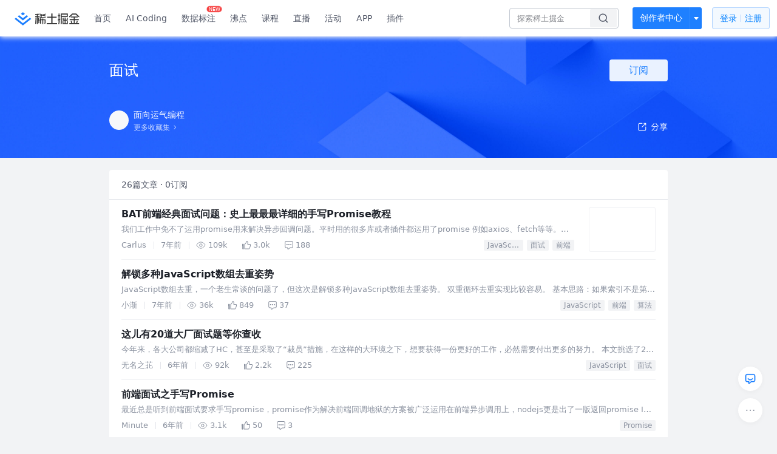

--- FILE ---
content_type: text/html; charset=utf-8
request_url: https://juejin.cn/collection/6845244229564792839
body_size: 112443
content:
<!doctype html>
<html data-n-head-ssr lang="zh" data-n-head="%7B%22lang%22:%7B%22ssr%22:%22zh%22%7D%7D">
  <head >
    <title>面试 - 面向运气编程的收藏集 - 掘金</title><meta data-n-head="ssr" charset="utf-8"><meta data-n-head="ssr" name="viewport" content="width=device-width, initial-scale=1, user-scalable=no, viewport-fit=cover"><meta data-n-head="ssr" name="apple-itunes-app" content="app-id=987739104"><meta data-n-head="ssr" name="theme-color" content="#ffffff"><meta data-n-head="ssr" name="msapplication-TileColor" content="#da532c"><meta data-n-head="ssr" name="msvalidate.01" content="BADCF2429624CB0432BE8924E5343343"><meta data-n-head="ssr" name="google-site-verification" content="m8eimwHTlWoObBcEuX3ot93QtMJFS_zHdMZROWrX7-o"><meta data-n-head="ssr" vmid="description" name="description" content="面向运气编程的收藏集：面试 —— 共收录了26篇文章，有0人关注了该收藏。来掘金，阅读更多面试内的文章。掘金是一个帮助开发者成长的社区,是给开发者用的 Hacker News,给设计师用的 Designer News,和给产品经理用的 Medium。"><meta data-n-head="ssr" vmid="keywords" name="keywords" content="面试,面试面向运气编程,面向运气编程的收藏,面试掘金,掘金"><link data-n-head="ssr" rel="preconnect" href="//unpkg.byted-static.com/" crossorigin="anonymous"><link data-n-head="ssr" rel="preconnect" href="//lf3-cdn-tos.bytescm.com" crossorigin="anonymous"><link data-n-head="ssr" rel="preconnect" href="//mcs.snssdk.com" crossorigin="anonymous"><link data-n-head="ssr" rel="preconnect" href="//i.snssdk.com" crossorigin="anonymous"><link data-n-head="ssr" rel="dns-prefetch" href="//lf3-short.ibytedapm.com"><link data-n-head="ssr" rel="dns-prefetch" href="//lf3-cdn-tos.bytescm.com"><link data-n-head="ssr" rel="dns-prefetch" href="//api.juejin.cn"><link data-n-head="ssr" rel="dns-prefetch" href="//lf-cdn-tos.bytescm.com"><link data-n-head="ssr" rel="dns-prefetch" href="//unpkg.byted-static.com"><link data-n-head="ssr" rel="dns-prefetch" href="//p1-juejin.byteimg.com"><link data-n-head="ssr" rel="dns-prefetch" href="//p3-juejin.byteimg.com"><link data-n-head="ssr" rel="dns-prefetch" href="//p6-juejin.byteimg.com"><link data-n-head="ssr" rel="dns-prefetch" href="//p9-juejin.byteimg.com"><link data-n-head="ssr" rel="dns-prefetch" href="//p1-jj.byteimg.com"><link data-n-head="ssr" rel="dns-prefetch" href="//p2-jj.byteimg.com"><link data-n-head="ssr" rel="dns-prefetch" href="//p6-jj.byteimg.com"><link data-n-head="ssr" rel="dns-prefetch" href="//p9-jj.byteimg.com"><link data-n-head="ssr" rel="dns-prefetch" href="//mcs.snssdk.com"><link data-n-head="ssr" rel="dns-prefetch" href="//i.snssdk.com"><link data-n-head="ssr" rel="apple-touch-icon" sizes="180x180" href="https://lf-web-assets.juejin.cn/obj/juejin-web/xitu_juejin_web/static/favicons/apple-touch-icon.png"><link data-n-head="ssr" rel="icon" type="image/png" sizes="32x32" href="https://lf-web-assets.juejin.cn/obj/juejin-web/xitu_juejin_web/static/favicons/favicon-32x32.png"><link data-n-head="ssr" rel="icon" type="image/png" sizes="16x16" href="https://lf-web-assets.juejin.cn/obj/juejin-web/xitu_juejin_web/static/favicons/favicon-16x16.png"><link data-n-head="ssr" rel="mask-icon" href="https://lf-web-assets.juejin.cn/obj/juejin-web/xitu_juejin_web/static/favicons/safari-pinned-tab.svg" color="#1E80FF"><link data-n-head="ssr" rel="manifest" href="https://lf-web-assets.juejin.cn/obj/juejin-web/xitu_juejin_web/static/favicons/site.webmanifest"><link data-n-head="ssr" rel="search" title="掘金" href="https://lf-web-assets.juejin.cn/obj/juejin-web/xitu_juejin_web/static/search.xml" type="application/opensearchdescription+xml"><link data-n-head="ssr" rel="stylesheet" href="https://lf-web-assets.juejin.cn/obj/juejin-web/xitu_juejin_web/static/bytedesign.min.css"><link data-n-head="ssr" rel="canonical" href="https://juejin.cn/collection/6845244229564792839"><script data-n-head="ssr" type="text/javascript" data-sdk-glue-default="load" src="https://lf-web-assets.juejin.cn/obj/juejin-web/xitu_juejin_web/static/rc-client-security-web-glue/1.0.0.19/sdk-glue.js"></script><script data-n-head="ssr" type="text/javascript" data-sdk-glue-default="init">
        (function (){
          var options = {
            bdms: {
              aid: 2608,
              paths: [
                '/growth_api/v1/publish_benefit_history',
                '/growth_api/v1/check_in',
                '/growth_api/v1/lottery/draw',
                '/growth_api/v1/lottery/ten_draw',
                '/web_shorten',
                '/user_api/v1/user/get',
                '/interact_api/v1/digg/save',
                '/interact_api/v1/digg/query_page',
                '/interact_api/v1/comment/list',
                '/interact_api/v1/comment/hots',
                '/content_api/v1/article/detail',
                '/user_api/v1/follow/followees',
                '/user_api/v1/follow/followers',
                '/interact_api/v1/follow/tag_list',
                '/recommend_api/v1/article/recommend_cate_feed',
                '/interact_api/v1/comment/publish',
                '/interact_api/v1/reply/publish',
                '/growth_api/v1/get_benefit_page',
                '/growth_api/v1/get_cur_point',
                '/growth_api/v1/ten_draw', 
                '/growth_api/v1/draw',
                '/growth_api/v1/lottery_config/get',
                '/user_api/v1/user_referral/bind',
              ]
            },
            verifyCenter: {
              interceptPathList: [
                '/user_api/v1/user/get',
                '/interact_api/v1/digg/save',
                '/interact_api/v1/digg/query_page',
                '/interact_api/v1/comment/list',
                '/interact_api/v1/comment/hots',
                '/content_api/v1/article/detail',
                '/user_api/v1/follow/followees',
                '/user_api/v1/follow/followers',
                '/interact_api/v1/follow/tag_list',
                '/recommend_api/v1/article/recommend_cate_feed',
              ],
              commonOptions: {
                aid: 2608,
                repoId: 56081
              },
              captchaOptions: {
                showMode: 'mask',
              },
            }
          }
        var sdkInfo = {
          bdms: {
            init: function (options) {
              window.bdms.init(options)
            },
            isLoaded: function () {
              return !!window.bdms
            },
            srcList: [
              'https://lf-headquarters-speed.yhgfb-cn-static.com/obj/rc-client-security/web/stable/1.0.0.33/bdms.js',
              'https://lf-c-flwb.bytetos.com/obj/rc-client-security/web/stable/1.0.0.33/bdms.js',
            ],
          },
          verifyCenter: {
            init: function (options) {
              window.TTGCaptcha.init(options);
            },
            isLoaded: function () {
              return !!window.TTGCaptcha;
            },
            srcList: [
              'https://lf-cdn-tos.bytescm.com/obj/rc-verifycenter/sec_sdk_build/4.0.10/captcha/index.js',
              'https://lf-rc1.yhgfb-cn-static.com/obj/rc-verifycenter/sec_sdk_build/4.0.10/captcha/index.js',
            ],
          }
        }
        window._SdkGlueInit(options, sdkInfo)
        })();
        </script><script data-n-head="ssr" vmid="slardar" type="text/javascript" crossorigin="anonymous">;(function (w, d, u, b, n, pc, ga, ae, po, s, p, e, t, pp) {pc = 'precollect';ga = 'getAttribute';ae = 'addEventListener';po = 'PerformanceObserver';s = function (m) {p = [].slice.call(arguments);p.push(Date.now(), location.href);(m == pc ? s.p.a : s.q).push(p)};s.q = [];s.p = { a: [] };w[n] = s;e = document.createElement('script');e.src = u + '?bid=' + b + '&globalName=' + n;e.crossOrigin = u.indexOf('sdk-web') > 0 ? 'anonymous' : 'use-credentials';d.getElementsByTagName('head')[0].appendChild(e);if (ae in w) {s.pcErr = function (e) {e = e || w.event;t = e.target || e.srcElement;if (t instanceof Element || t instanceof HTMLElement) {if (t[ga]('integrity')) {w[n](pc, 'sri', t[ga]('href') || t[ga]('src'))} else {w[n](pc, 'st', { tagName: t.tagName, url: t[ga]('href') || t[ga]('src') })}} else {w[n](pc, 'err', e.error || e.message)}};s.pcRej = function (e) {e = e || w.event;w[n](pc, 'err', e.reason || (e.detail && e.detail.reason))};w[ae]('error', s.pcErr, true);w[ae]('unhandledrejection', s.pcRej, true);};if('PerformanceLongTaskTiming' in w) {pp = s.pp = { entries: [] };pp.observer = new PerformanceObserver(function (l) {pp.entries = pp.entries.concat(l.getEntries())});pp.observer.observe({ entryTypes: ['longtask', 'largest-contentful-paint','layout-shift'] })}})(window,document,'https://lf3-short.ibytedapm.com/slardar/fe/sdk-web/browser.cn.js','2608','SlardarWeb')</script><script data-n-head="ssr" type="text/javascript" src="https://lf-web-assets.juejin.cn/obj/juejin-web/xitu_juejin_web/static/slardar-plugin/imageReport.js"></script><script data-n-head="ssr" type="text/javascript" src="https://lf-web-assets.juejin.cn/obj/juejin-web/xitu_juejin_web/static/cdn-retry/bundle-dcf007.js" id="cdn-retry" defer></script><link rel="preload" href="//lf-web-assets.juejin.cn/obj/juejin-web/xitu_juejin_web/393cbc7.js" as="script"><link rel="preload" href="//lf-web-assets.juejin.cn/obj/juejin-web/xitu_juejin_web/0369241.js" as="script"><link rel="preload" href="//lf-web-assets.juejin.cn/obj/juejin-web/xitu_juejin_web/4bc87e2.js" as="script"><link rel="preload" href="//lf-web-assets.juejin.cn/obj/juejin-web/xitu_juejin_web/app.a51996e.css" as="style"><link rel="preload" href="//lf-web-assets.juejin.cn/obj/juejin-web/xitu_juejin_web/c7aca89.js" as="script"><link rel="preload" href="//lf-web-assets.juejin.cn/obj/juejin-web/xitu_juejin_web/layouts/default.a1d6163.css" as="style"><link rel="preload" href="//lf-web-assets.juejin.cn/obj/juejin-web/xitu_juejin_web/19bb378.js" as="script"><link rel="preload" href="//lf-web-assets.juejin.cn/obj/juejin-web/xitu_juejin_web/82.1a12ed5.css" as="style"><link rel="preload" href="//lf-web-assets.juejin.cn/obj/juejin-web/xitu_juejin_web/d56e372.js" as="script"><link rel="stylesheet" href="//lf-web-assets.juejin.cn/obj/juejin-web/xitu_juejin_web/app.a51996e.css"><link rel="stylesheet" href="//lf-web-assets.juejin.cn/obj/juejin-web/xitu_juejin_web/layouts/default.a1d6163.css"><link rel="stylesheet" href="//lf-web-assets.juejin.cn/obj/juejin-web/xitu_juejin_web/82.1a12ed5.css">
  </head>
  <body >
    <script data-n-head="ssr" type="text/javascript" data-pbody="true">(function () {
    const pages = [
        /^\/$/,
        /^\/following$/,
        /^\/recommended$/,
        '^/pins.*',
        '^/pin.*',
        /^\/course(?!\/payment\/)/,
        /^\/post\/.*/,
        '^/hot.*',
        /^\/book\/\d+/,
        /^\/video\/\d+/,
        /^\/user\/settings.*/,
        /^\/spost\/\d+/,
        /^\/notification(?!\/im)/,
        '^/backend',
        '^/frontend',
        '^/android',
        '^/ios',
        '^/ai',
        '^/freebie',
        '^/career',
        '^/article',
        '^/player',
    ];
    function isInJuejinApp() {
        const userAgent = typeof navigator !== 'undefined' ? navigator.userAgent : '';
        return /juejin/i.test(userAgent);
    }
    if (typeof window !== 'undefined' && !isInJuejinApp()) {
        try {
            const path = window.location.pathname;
            const isAvailable = pages.some((page) => {
                const reg = new RegExp(page);
                return reg.test(path);
            });
            if (isAvailable) {
                const localValue = localStorage.getItem('juejin_2608_theme') || '{}';
                let { theme = 'light', isFollowSystem = false } = JSON.parse(localValue);
                if (isFollowSystem) {
                    const themeMedia = window.matchMedia('(prefers-color-scheme: light)');
                    theme = themeMedia.matches ? 'light' : 'dark';
                    localStorage.setItem('juejin_2608_theme', JSON.stringify({ theme, isFollowSystem }));
                }
                document.body.setAttribute('data-theme', theme);
            }
            else {
                document.body.setAttribute('data-theme', 'light');
            }
        }
        catch (e) {
            console.error('浏览器不支持localStorage');
        }
    }
})()</script><div data-server-rendered="true" id="__nuxt"><div id="__layout"><div id="juejin"><div data-fetch-key="data-v-602f97ed:0" data-v-539963b4 data-v-602f97ed><div class="view-container" data-v-539963b4><!----> <header data-fetch-key="data-v-21a07997:0" class="main-header main-header unauthorized visible" data-v-21a07997 data-v-539963b4><div class="container" data-v-21a07997><a rel="noreferrer" class="logo" data-v-21a07997><img src="//lf-web-assets.juejin.cn/obj/juejin-web/xitu_juejin_web/e08da34488b114bd4c665ba2fa520a31.svg" alt="稀土掘金" class="logo-img" data-v-21a07997> <img src="//lf-web-assets.juejin.cn/obj/juejin-web/xitu_juejin_web/6c61ae65d1c41ae8221a670fa32d05aa.svg" alt="稀土掘金" class="mobile" data-v-21a07997></a> <!----> <nav role="navigation" class="main-nav" data-v-21a07997><ul class="nav-list" data-v-21a07997><!----> <li class="main-nav-list" data-v-21a07997><!----> <ul class="phone-hide" data-v-21a07997><li class="nav-item link-item" data-v-21a07997><a href="/" data-v-21a07997>首页</a></li> <li class="nav-item link-item activities" data-v-21a07997><a href="https://aicoding.juejin.cn" data-v-21a07997>
                AI Coding
              </a></li> <li class="nav-item link-item activities" data-v-21a07997><a href="https://aidp.juejin.cn" data-v-21a07997>
                数据标注
                <span class="new-font" data-v-21a07997>NEW</span></a></li> <li class="nav-item link-item activities" data-v-21a07997><a href="/pins" data-v-21a07997>
                沸点
                <span class="text" data-v-21a07997><!----></span></a></li> <li class="nav-item link-item book" data-v-21a07997><a href="/course" data-v-21a07997>
                课程
                <!----></a></li> <li class="nav-item link-item" data-v-21a07997><a href="/live" data-v-21a07997>
                直播
              </a></li> <li class="nav-item link-item" data-v-21a07997><a href="/events/all" data-v-21a07997>
                活动
              </a></li> <nav class="nav-item link-item download-icon" data-v-21a07997><a href="/app?utm_source=jj_nav" target="_blank" class="download-app no-border" data-v-21a07997>
                APP
              </a></nav> <nav class="nav-item link-item extension-icon" data-v-21a07997><a href="https://juejin.cn/extension?utm_source=jj_nav" target="_blank" rel="nofollow noopener noreferrer" class="jj-link broswer-extension no-border" data-v-65b50b51 data-v-21a07997><span data-v-65b50b51 data-v-21a07997>插件</span></a></nav> <!----></ul></li> <ul class="right-side-nav" data-v-21a07997><li class="search-add" data-v-21a07997><ul class="search-add-ul" data-v-21a07997><li class="nav-item search" data-v-21a07997><form role="search" class="search-form" data-v-21a07997><input type="search" maxlength="64" placeholder="" value="" class="search-input" data-v-21a07997> <div class="seach-icon-container" data-v-21a07997><svg width="18" height="18" viewBox="0 0 18 18" fill="none" xmlns="http://www.w3.org/2000/svg" class="search-icon" data-v-21a07997 data-v-21a07997><path d="M12.4008 12.4008C14.744 10.0577 14.744 6.25871 12.4008 3.91556C10.0577 1.57242 6.25871 1.57242 3.91556 3.91556C1.57242 6.25871 1.57242 10.0577 3.91556 12.4008C6.25871 14.744 10.0577 14.744 12.4008 12.4008ZM12.4008 12.4008L15.5828 15.5828" stroke-width="1.5" stroke-linecap="round" stroke-linejoin="round" data-v-21a07997 data-v-21a07997></path></svg></div> <!----> <div class="typehead" style="display:none;" data-v-21a07997><!----> <div class="title" data-v-21a07997><span data-v-21a07997>搜索历史</span> <span class="clear" data-v-21a07997>
                        清空
                      </span></div> <div class="list" data-v-21a07997></div></div></form></li> <!----> <li class="nav-item add creator-item" data-v-21a07997><div class="add-group" data-v-222d7b0f data-v-21a07997><!----> <button class="add-btn" data-v-222d7b0f>
    创作者中心
  </button> <div class="more" data-v-222d7b0f><svg width="12" height="12" viewBox="0 0 12 12" fill="none" xmlns="http://www.w3.org/2000/svg" class="unfold12-icon" data-v-222d7b0f data-v-222d7b0f><path d="M2.45025 4.82383C2.17422 4.49908 2.40501 4 2.83122 4H9.16878C9.59499 4 9.82578 4.49908 9.54975 4.82382L6.38097 8.5518C6.1813 8.7867 5.8187 8.7867 5.61903 8.5518L2.45025 4.82383Z" fill="white" data-v-222d7b0f data-v-222d7b0f></path></svg> <div class="more-mask" data-v-222d7b0f></div> <div class="more-list" data-v-222d7b0f><ul class="menu" data-v-222d7b0f><li class="item" data-v-222d7b0f><div class="icon write-article" data-v-222d7b0f></div> <div class="title" data-v-222d7b0f>写文章</div></li><li class="item" data-v-222d7b0f><div class="icon issue-points" data-v-222d7b0f></div> <div class="title" data-v-222d7b0f>发沸点</div></li><li class="item" data-v-222d7b0f><div class="icon write-note" data-v-222d7b0f></div> <div class="title" data-v-222d7b0f>写笔记</div></li><li class="item" data-v-222d7b0f><div class="icon create-jcode" data-v-222d7b0f></div> <div class="title" data-v-222d7b0f>写代码</div></li><li class="item" data-v-222d7b0f><div class="icon drafts" data-v-222d7b0f></div> <div class="title" data-v-222d7b0f>草稿箱</div></li></ul> <div class="divider" data-v-222d7b0f></div> <div class="inspiration" data-v-222d7b0f><div class="info" data-v-222d7b0f><span class="title" data-v-222d7b0f>创作灵感</span> <span class="more-info" data-v-222d7b0f>
            查看更多
            <i class="icon byte-icon byte-icon--right" data-v-222d7b0f><svg t="1561636167146" class="icon" viewBox="0 0 1024 1024" version="1.1" xmlns="http://www.w3.org/2000/svg" p-id="404349" xmlns:xlink="http://www.w3.org/1999/xlink"><path d="M630.4 512L283.52 165.12a21.12 21.12 0 0 1 0-30.08l30.08-30.08a21.12 21.12 0 0 1 30.08 0l377.6 376.96a42.24 42.24 0 0 1 0 60.16l-377.6 376.96a21.12 21.12 0 0 1-30.08 0l-30.08-30.08a21.12 21.12 0 0 1 0-30.08z" p-id="404350"></path></svg></i></span></div> <div class="list" data-v-222d7b0f>  <div class="item" data-v-21339fef data-v-222d7b0f><div class="xitu-skeleton xitu-skeleton-animated" data-v-21339fef><div class="xitu-skeleton-item" data-v-21339fef><!----> <div class="xitu-skeleton-content" style="padding:20px;" data-v-21339fef><div class="xitu-skeleton-line" data-v-21339fef></div><div class="xitu-skeleton-line" data-v-21339fef></div><div class="xitu-skeleton-line" data-v-21339fef></div></div></div></div></div></div></div></div></div> <!----></div></li></ul></li> <!----> <!----> <!----> <li class="nav-item auth" data-v-21a07997><div class="login-button-wrap" data-v-21a07997><button class="login-button" data-v-21a07997>
                登录
                <div class="login-button-inner" data-v-21a07997><div class="login-button-line" data-v-21a07997></div>
                  注册
                </div></button> <!----></div></li></ul></ul></nav></div></header>  <main class="container main-container" style="max-width:100%;" data-v-539963b4><div data-transfer="true" class="delte_modal byte-modal" data-v-9be8d0de data-v-602f97ed><div class="byte-modal__mask" style="z-index:458445;display:none;"></div><div class="byte-modal__wrapper" style="z-index:458445;display:none;"><div class="byte-modal__content" style="width:344px;"><!----><div class="byte-modal__body"><div class="modal-wrap" data-v-9be8d0de><div class="title" data-v-9be8d0de>确定删除此收藏集吗</div> <div class="content" data-v-9be8d0de>删除后此收藏集将被移除</div> <div class="button-wrap" data-v-9be8d0de><div class="local-button close" data-v-9be8d0de>取消</div> <div class="local-button delete" data-v-9be8d0de>确定删除</div></div></div></div><!----></div></div></div> <div data-transfer="true" class="delte_modal byte-modal" data-v-9be8d0de data-v-602f97ed><div class="byte-modal__mask" style="z-index:458446;display:none;"></div><div class="byte-modal__wrapper" style="z-index:458446;display:none;"><div class="byte-modal__content" style="width:344px;"><!----><div class="byte-modal__body"><div class="modal-wrap" data-v-9be8d0de><div class="title" data-v-9be8d0de>确定删除此文章吗</div> <div class="content" data-v-9be8d0de>删除后此文章将被从当前收藏集中移除</div> <div class="button-wrap" data-v-9be8d0de><div class="local-button close" data-v-9be8d0de>取消</div> <div class="local-button delete" data-v-9be8d0de>确定删除</div></div></div></div><!----></div></div></div> <div data-transfer="true" class="collection-list-modal byte-modal" data-v-2f646e9c data-v-602f97ed><div class="byte-modal__mask" style="z-index:458447;display:none;"></div><div class="byte-modal__wrapper" style="z-index:458447;display:none;"><div class="byte-modal__content" style="width:520px;"><!----><div class="byte-modal__body"></div><!----></div></div></div> <div data-transfer="true" class="collection-modal byte-modal" data-v-23631f0a data-v-602f97ed><div class="byte-modal__mask" style="z-index:458448;display:none;"></div><div class="byte-modal__wrapper" style="z-index:458448;display:none;"><div class="byte-modal__content" style="width:520px;"><!----><div class="byte-modal__body"><svg width="18" height="18" viewBox="0 0 18 18" fill="none" xmlns="http://www.w3.org/2000/svg" class="closeIcon" data-v-23631f0a><path d="M14.3019 3.69678L8.99862 9.00006L3.69531 14.3034" stroke="currentColor" stroke-width="1.5" stroke-linecap="round" data-v-23631f0a></path><path d="M3.69531 3.69678L8.99861 9.00006L14.3019 14.3034" stroke="currentColor" stroke-width="1.5" stroke-linecap="round" data-v-23631f0a></path></svg> <div class="title" data-v-23631f0a>
    编辑收藏集
  </div> <form class="form byte-form byte-form--label-right" data-v-23631f0a><div class="byte-form-item" data-v-23631f0a><label for="collectionName" class="byte-form-item__label" style="width:42px;">名称：</label><div class="byte-form-item__content" style="margin-left:42px;"><div class="input byte-input byte-input--large byte-input--suffixed" data-v-23631f0a><!----><input type="text" autocomplete="" placeholder="请输入收藏集名称" name="" aria-label="" spellcheck="false" value="" class="byte-input__input byte-input__input--large"><!----><span class="byte-input__suffix"><!----> <!----></span><!----></div><!----><!----></div></div> <div class="byte-form-item" data-v-23631f0a><label for="description" class="byte-form-item__label" style="width:42px;">描述：</label><div class="byte-form-item__content" style="margin-left:42px;"><div class="input byte-input byte-input--normal" data-v-23631f0a><textarea maxlength="100" rows="2" placeholder="请输入收藏描述（限100字，选填）" autocomplete="" name="" aria-label="" spellcheck="false" class="byte-input__textarea"></textarea></div> <span class="suffix text-suffix" data-v-23631f0a><span data-v-23631f0a>
          0
        </span>
        /100
      </span><!----><!----></div></div> <div class="label-no byte-form-item" data-v-23631f0a><!----><div class="byte-form-item__content" style="margin-left:42px;"><div class="byte-radio-group byte-radio-group--radio byte-radio-group--outline byte-radio-group--undefined" data-v-23631f0a><label class="byte-radio__wrapper" data-v-23631f0a><span class="byte-radio__radio-inner"><input type="radio" class="byte-radio__original"><span class="byte-radio__radio"></span></span><span class="byte-radio__label"><div class="radio-item" data-v-23631f0a><span class="label" data-v-23631f0a>公开</span> <span class="desc" data-v-23631f0a>当其他人关注此收藏集后不可再更改为隐私</span></div><!----></span></label> <label class="byte-radio__wrapper" data-v-23631f0a><span class="byte-radio__radio-inner"><input type="radio" class="byte-radio__original"><span class="byte-radio__radio"></span></span><span class="byte-radio__label"><div class="radio-item" data-v-23631f0a><span class="label" data-v-23631f0a>隐私</span> <span class="desc" data-v-23631f0a>仅自己可见此收藏集</span></div><!----></span></label></div><!----><!----></div></div> <!----></form> <div class="button_wrapper" data-v-23631f0a><button class="button close" data-v-23631f0a>取消</button> <button class="button finished" data-v-23631f0a>
      确定
    </button></div></div><!----></div></div></div> <div class="collection-view" data-v-539963b4 data-v-602f97ed><header class="collection-header" data-v-539963b4 data-v-602f97ed><div class="width-control" data-v-539963b4 data-v-602f97ed><div class="title" data-v-539963b4 data-v-602f97ed><div class="content" data-v-539963b4 data-v-602f97ed>
            面试
            <!----></div> <div class="subscribe-wrap" data-v-539963b4 data-v-602f97ed><div class="button-sub subscribe-button" data-v-539963b4 data-v-602f97ed>
              订阅
            </div></div> <!----></div> <div class="desc" data-v-539963b4 data-v-602f97ed><span data-v-539963b4 data-v-602f97ed>
            
          </span></div></div> <div class="three-floor width-control" data-v-539963b4 data-v-602f97ed><div class="user-info" data-v-539963b4 data-v-602f97ed><a href="https://juejin-im-boe.bytedance.net/user/2242659449593085" data-v-539963b4 data-v-602f97ed><div class="avatar jj-avatar avatar" data-v-03256cc6 data-v-602f97ed><img src="[data-uri]" alt="avatar" class="lazy avatar-img" data-v-5244ef91 data-v-03256cc6> </div></a> <div class="info-wrap" data-v-539963b4 data-v-602f97ed><div class="user-name" data-v-539963b4 data-v-602f97ed><a href="https://juejin-im-boe.bytedance.net/user/2242659449593085" data-v-539963b4 data-v-602f97ed><span data-v-539963b4 data-v-602f97ed>面向运气编程</span></a> <!----></div> <a href="/user/2242659449593085/collections" class="more-link" data-v-602f97ed><span data-v-602f97ed>更多收藏集</span> <img src="[data-uri]" class="right-arrow" data-v-602f97ed></a></div></div> <div class="share" data-v-539963b4 data-v-602f97ed><span data-v-602f97ed><div class="byte-popover" style="display:none;"><!----><p class="byte-popover__content"><div class="share-model" data-v-602f97ed><span data-v-602f97ed><div class="byte-popover" style="display:none;"><!----><p class="byte-popover__content"><div class="QR-wrap" data-v-602f97ed><img src="data:image/svg+xml;utf8,%3C%3Fxml%20version%3D%221.0%22%20standalone%3D%22yes%22%3F%3E%0D%0A%3Csvg%20xmlns%3D%22http%3A%2F%2Fwww.w3.org%2F2000%2Fsvg%22%20version%3D%221.1%22%20width%3D%22410%22%20height%3D%22410%22%3E%0D%0A%3Crect%20x%3D%220%22%20y%3D%220%22%20width%3D%22410%22%20height%3D%22410%22%20style%3D%22fill%3A%23ffffff%3Bshape-rendering%3AcrispEdges%3B%22%2F%3E%0D%0A%3Crect%20x%3D%220%22%20y%3D%220%22%20width%3D%2212.424242424242424%22%20height%3D%2212.424242424242424%22%20style%3D%22fill%3A%23000000%3Bshape-rendering%3AcrispEdges%3B%22%2F%3E%0D%0A%3Crect%20x%3D%2212.424242424242424%22%20y%3D%220%22%20width%3D%2212.424242424242424%22%20height%3D%2212.424242424242424%22%20style%3D%22fill%3A%23000000%3Bshape-rendering%3AcrispEdges%3B%22%2F%3E%0D%0A%3Crect%20x%3D%2224.848484848484848%22%20y%3D%220%22%20width%3D%2212.424242424242424%22%20height%3D%2212.424242424242424%22%20style%3D%22fill%3A%23000000%3Bshape-rendering%3AcrispEdges%3B%22%2F%3E%0D%0A%3Crect%20x%3D%2237.27272727272727%22%20y%3D%220%22%20width%3D%2212.424242424242424%22%20height%3D%2212.424242424242424%22%20style%3D%22fill%3A%23000000%3Bshape-rendering%3AcrispEdges%3B%22%2F%3E%0D%0A%3Crect%20x%3D%2249.696969696969695%22%20y%3D%220%22%20width%3D%2212.424242424242424%22%20height%3D%2212.424242424242424%22%20style%3D%22fill%3A%23000000%3Bshape-rendering%3AcrispEdges%3B%22%2F%3E%0D%0A%3Crect%20x%3D%2262.12121212121212%22%20y%3D%220%22%20width%3D%2212.424242424242424%22%20height%3D%2212.424242424242424%22%20style%3D%22fill%3A%23000000%3Bshape-rendering%3AcrispEdges%3B%22%2F%3E%0D%0A%3Crect%20x%3D%2274.54545454545455%22%20y%3D%220%22%20width%3D%2212.424242424242424%22%20height%3D%2212.424242424242424%22%20style%3D%22fill%3A%23000000%3Bshape-rendering%3AcrispEdges%3B%22%2F%3E%0D%0A%3Crect%20x%3D%2299.39393939393939%22%20y%3D%220%22%20width%3D%2212.424242424242424%22%20height%3D%2212.424242424242424%22%20style%3D%22fill%3A%23000000%3Bshape-rendering%3AcrispEdges%3B%22%2F%3E%0D%0A%3Crect%20x%3D%22161.5151515151515%22%20y%3D%220%22%20width%3D%2212.424242424242424%22%20height%3D%2212.424242424242424%22%20style%3D%22fill%3A%23000000%3Bshape-rendering%3AcrispEdges%3B%22%2F%3E%0D%0A%3Crect%20x%3D%22248.48484848484847%22%20y%3D%220%22%20width%3D%2212.424242424242424%22%20height%3D%2212.424242424242424%22%20style%3D%22fill%3A%23000000%3Bshape-rendering%3AcrispEdges%3B%22%2F%3E%0D%0A%3Crect%20x%3D%22260.9090909090909%22%20y%3D%220%22%20width%3D%2212.424242424242424%22%20height%3D%2212.424242424242424%22%20style%3D%22fill%3A%23000000%3Bshape-rendering%3AcrispEdges%3B%22%2F%3E%0D%0A%3Crect%20x%3D%22273.3333333333333%22%20y%3D%220%22%20width%3D%2212.424242424242424%22%20height%3D%2212.424242424242424%22%20style%3D%22fill%3A%23000000%3Bshape-rendering%3AcrispEdges%3B%22%2F%3E%0D%0A%3Crect%20x%3D%22285.75757575757575%22%20y%3D%220%22%20width%3D%2212.424242424242424%22%20height%3D%2212.424242424242424%22%20style%3D%22fill%3A%23000000%3Bshape-rendering%3AcrispEdges%3B%22%2F%3E%0D%0A%3Crect%20x%3D%22298.1818181818182%22%20y%3D%220%22%20width%3D%2212.424242424242424%22%20height%3D%2212.424242424242424%22%20style%3D%22fill%3A%23000000%3Bshape-rendering%3AcrispEdges%3B%22%2F%3E%0D%0A%3Crect%20x%3D%22323.030303030303%22%20y%3D%220%22%20width%3D%2212.424242424242424%22%20height%3D%2212.424242424242424%22%20style%3D%22fill%3A%23000000%3Bshape-rendering%3AcrispEdges%3B%22%2F%3E%0D%0A%3Crect%20x%3D%22335.45454545454544%22%20y%3D%220%22%20width%3D%2212.424242424242424%22%20height%3D%2212.424242424242424%22%20style%3D%22fill%3A%23000000%3Bshape-rendering%3AcrispEdges%3B%22%2F%3E%0D%0A%3Crect%20x%3D%22347.8787878787879%22%20y%3D%220%22%20width%3D%2212.424242424242424%22%20height%3D%2212.424242424242424%22%20style%3D%22fill%3A%23000000%3Bshape-rendering%3AcrispEdges%3B%22%2F%3E%0D%0A%3Crect%20x%3D%22360.3030303030303%22%20y%3D%220%22%20width%3D%2212.424242424242424%22%20height%3D%2212.424242424242424%22%20style%3D%22fill%3A%23000000%3Bshape-rendering%3AcrispEdges%3B%22%2F%3E%0D%0A%3Crect%20x%3D%22372.7272727272727%22%20y%3D%220%22%20width%3D%2212.424242424242424%22%20height%3D%2212.424242424242424%22%20style%3D%22fill%3A%23000000%3Bshape-rendering%3AcrispEdges%3B%22%2F%3E%0D%0A%3Crect%20x%3D%22385.1515151515151%22%20y%3D%220%22%20width%3D%2212.424242424242424%22%20height%3D%2212.424242424242424%22%20style%3D%22fill%3A%23000000%3Bshape-rendering%3AcrispEdges%3B%22%2F%3E%0D%0A%3Crect%20x%3D%22397.57575757575756%22%20y%3D%220%22%20width%3D%2212.424242424242424%22%20height%3D%2212.424242424242424%22%20style%3D%22fill%3A%23000000%3Bshape-rendering%3AcrispEdges%3B%22%2F%3E%0D%0A%3Crect%20x%3D%220%22%20y%3D%2212.424242424242424%22%20width%3D%2212.424242424242424%22%20height%3D%2212.424242424242424%22%20style%3D%22fill%3A%23000000%3Bshape-rendering%3AcrispEdges%3B%22%2F%3E%0D%0A%3Crect%20x%3D%2274.54545454545455%22%20y%3D%2212.424242424242424%22%20width%3D%2212.424242424242424%22%20height%3D%2212.424242424242424%22%20style%3D%22fill%3A%23000000%3Bshape-rendering%3AcrispEdges%3B%22%2F%3E%0D%0A%3Crect%20x%3D%2299.39393939393939%22%20y%3D%2212.424242424242424%22%20width%3D%2212.424242424242424%22%20height%3D%2212.424242424242424%22%20style%3D%22fill%3A%23000000%3Bshape-rendering%3AcrispEdges%3B%22%2F%3E%0D%0A%3Crect%20x%3D%22111.81818181818181%22%20y%3D%2212.424242424242424%22%20width%3D%2212.424242424242424%22%20height%3D%2212.424242424242424%22%20style%3D%22fill%3A%23000000%3Bshape-rendering%3AcrispEdges%3B%22%2F%3E%0D%0A%3Crect%20x%3D%22149.0909090909091%22%20y%3D%2212.424242424242424%22%20width%3D%2212.424242424242424%22%20height%3D%2212.424242424242424%22%20style%3D%22fill%3A%23000000%3Bshape-rendering%3AcrispEdges%3B%22%2F%3E%0D%0A%3Crect%20x%3D%22173.93939393939394%22%20y%3D%2212.424242424242424%22%20width%3D%2212.424242424242424%22%20height%3D%2212.424242424242424%22%20style%3D%22fill%3A%23000000%3Bshape-rendering%3AcrispEdges%3B%22%2F%3E%0D%0A%3Crect%20x%3D%22186.36363636363635%22%20y%3D%2212.424242424242424%22%20width%3D%2212.424242424242424%22%20height%3D%2212.424242424242424%22%20style%3D%22fill%3A%23000000%3Bshape-rendering%3AcrispEdges%3B%22%2F%3E%0D%0A%3Crect%20x%3D%22198.78787878787878%22%20y%3D%2212.424242424242424%22%20width%3D%2212.424242424242424%22%20height%3D%2212.424242424242424%22%20style%3D%22fill%3A%23000000%3Bshape-rendering%3AcrispEdges%3B%22%2F%3E%0D%0A%3Crect%20x%3D%22260.9090909090909%22%20y%3D%2212.424242424242424%22%20width%3D%2212.424242424242424%22%20height%3D%2212.424242424242424%22%20style%3D%22fill%3A%23000000%3Bshape-rendering%3AcrispEdges%3B%22%2F%3E%0D%0A%3Crect%20x%3D%22298.1818181818182%22%20y%3D%2212.424242424242424%22%20width%3D%2212.424242424242424%22%20height%3D%2212.424242424242424%22%20style%3D%22fill%3A%23000000%3Bshape-rendering%3AcrispEdges%3B%22%2F%3E%0D%0A%3Crect%20x%3D%22323.030303030303%22%20y%3D%2212.424242424242424%22%20width%3D%2212.424242424242424%22%20height%3D%2212.424242424242424%22%20style%3D%22fill%3A%23000000%3Bshape-rendering%3AcrispEdges%3B%22%2F%3E%0D%0A%3Crect%20x%3D%22397.57575757575756%22%20y%3D%2212.424242424242424%22%20width%3D%2212.424242424242424%22%20height%3D%2212.424242424242424%22%20style%3D%22fill%3A%23000000%3Bshape-rendering%3AcrispEdges%3B%22%2F%3E%0D%0A%3Crect%20x%3D%220%22%20y%3D%2224.848484848484848%22%20width%3D%2212.424242424242424%22%20height%3D%2212.424242424242424%22%20style%3D%22fill%3A%23000000%3Bshape-rendering%3AcrispEdges%3B%22%2F%3E%0D%0A%3Crect%20x%3D%2224.848484848484848%22%20y%3D%2224.848484848484848%22%20width%3D%2212.424242424242424%22%20height%3D%2212.424242424242424%22%20style%3D%22fill%3A%23000000%3Bshape-rendering%3AcrispEdges%3B%22%2F%3E%0D%0A%3Crect%20x%3D%2237.27272727272727%22%20y%3D%2224.848484848484848%22%20width%3D%2212.424242424242424%22%20height%3D%2212.424242424242424%22%20style%3D%22fill%3A%23000000%3Bshape-rendering%3AcrispEdges%3B%22%2F%3E%0D%0A%3Crect%20x%3D%2249.696969696969695%22%20y%3D%2224.848484848484848%22%20width%3D%2212.424242424242424%22%20height%3D%2212.424242424242424%22%20style%3D%22fill%3A%23000000%3Bshape-rendering%3AcrispEdges%3B%22%2F%3E%0D%0A%3Crect%20x%3D%2274.54545454545455%22%20y%3D%2224.848484848484848%22%20width%3D%2212.424242424242424%22%20height%3D%2212.424242424242424%22%20style%3D%22fill%3A%23000000%3Bshape-rendering%3AcrispEdges%3B%22%2F%3E%0D%0A%3Crect%20x%3D%22124.24242424242424%22%20y%3D%2224.848484848484848%22%20width%3D%2212.424242424242424%22%20height%3D%2212.424242424242424%22%20style%3D%22fill%3A%23000000%3Bshape-rendering%3AcrispEdges%3B%22%2F%3E%0D%0A%3Crect%20x%3D%22136.66666666666666%22%20y%3D%2224.848484848484848%22%20width%3D%2212.424242424242424%22%20height%3D%2212.424242424242424%22%20style%3D%22fill%3A%23000000%3Bshape-rendering%3AcrispEdges%3B%22%2F%3E%0D%0A%3Crect%20x%3D%22161.5151515151515%22%20y%3D%2224.848484848484848%22%20width%3D%2212.424242424242424%22%20height%3D%2212.424242424242424%22%20style%3D%22fill%3A%23000000%3Bshape-rendering%3AcrispEdges%3B%22%2F%3E%0D%0A%3Crect%20x%3D%22186.36363636363635%22%20y%3D%2224.848484848484848%22%20width%3D%2212.424242424242424%22%20height%3D%2212.424242424242424%22%20style%3D%22fill%3A%23000000%3Bshape-rendering%3AcrispEdges%3B%22%2F%3E%0D%0A%3Crect%20x%3D%22198.78787878787878%22%20y%3D%2224.848484848484848%22%20width%3D%2212.424242424242424%22%20height%3D%2212.424242424242424%22%20style%3D%22fill%3A%23000000%3Bshape-rendering%3AcrispEdges%3B%22%2F%3E%0D%0A%3Crect%20x%3D%22211.21212121212122%22%20y%3D%2224.848484848484848%22%20width%3D%2212.424242424242424%22%20height%3D%2212.424242424242424%22%20style%3D%22fill%3A%23000000%3Bshape-rendering%3AcrispEdges%3B%22%2F%3E%0D%0A%3Crect%20x%3D%22236.06060606060606%22%20y%3D%2224.848484848484848%22%20width%3D%2212.424242424242424%22%20height%3D%2212.424242424242424%22%20style%3D%22fill%3A%23000000%3Bshape-rendering%3AcrispEdges%3B%22%2F%3E%0D%0A%3Crect%20x%3D%22260.9090909090909%22%20y%3D%2224.848484848484848%22%20width%3D%2212.424242424242424%22%20height%3D%2212.424242424242424%22%20style%3D%22fill%3A%23000000%3Bshape-rendering%3AcrispEdges%3B%22%2F%3E%0D%0A%3Crect%20x%3D%22298.1818181818182%22%20y%3D%2224.848484848484848%22%20width%3D%2212.424242424242424%22%20height%3D%2212.424242424242424%22%20style%3D%22fill%3A%23000000%3Bshape-rendering%3AcrispEdges%3B%22%2F%3E%0D%0A%3Crect%20x%3D%22323.030303030303%22%20y%3D%2224.848484848484848%22%20width%3D%2212.424242424242424%22%20height%3D%2212.424242424242424%22%20style%3D%22fill%3A%23000000%3Bshape-rendering%3AcrispEdges%3B%22%2F%3E%0D%0A%3Crect%20x%3D%22347.8787878787879%22%20y%3D%2224.848484848484848%22%20width%3D%2212.424242424242424%22%20height%3D%2212.424242424242424%22%20style%3D%22fill%3A%23000000%3Bshape-rendering%3AcrispEdges%3B%22%2F%3E%0D%0A%3Crect%20x%3D%22360.3030303030303%22%20y%3D%2224.848484848484848%22%20width%3D%2212.424242424242424%22%20height%3D%2212.424242424242424%22%20style%3D%22fill%3A%23000000%3Bshape-rendering%3AcrispEdges%3B%22%2F%3E%0D%0A%3Crect%20x%3D%22372.7272727272727%22%20y%3D%2224.848484848484848%22%20width%3D%2212.424242424242424%22%20height%3D%2212.424242424242424%22%20style%3D%22fill%3A%23000000%3Bshape-rendering%3AcrispEdges%3B%22%2F%3E%0D%0A%3Crect%20x%3D%22397.57575757575756%22%20y%3D%2224.848484848484848%22%20width%3D%2212.424242424242424%22%20height%3D%2212.424242424242424%22%20style%3D%22fill%3A%23000000%3Bshape-rendering%3AcrispEdges%3B%22%2F%3E%0D%0A%3Crect%20x%3D%220%22%20y%3D%2237.27272727272727%22%20width%3D%2212.424242424242424%22%20height%3D%2212.424242424242424%22%20style%3D%22fill%3A%23000000%3Bshape-rendering%3AcrispEdges%3B%22%2F%3E%0D%0A%3Crect%20x%3D%2224.848484848484848%22%20y%3D%2237.27272727272727%22%20width%3D%2212.424242424242424%22%20height%3D%2212.424242424242424%22%20style%3D%22fill%3A%23000000%3Bshape-rendering%3AcrispEdges%3B%22%2F%3E%0D%0A%3Crect%20x%3D%2237.27272727272727%22%20y%3D%2237.27272727272727%22%20width%3D%2212.424242424242424%22%20height%3D%2212.424242424242424%22%20style%3D%22fill%3A%23000000%3Bshape-rendering%3AcrispEdges%3B%22%2F%3E%0D%0A%3Crect%20x%3D%2249.696969696969695%22%20y%3D%2237.27272727272727%22%20width%3D%2212.424242424242424%22%20height%3D%2212.424242424242424%22%20style%3D%22fill%3A%23000000%3Bshape-rendering%3AcrispEdges%3B%22%2F%3E%0D%0A%3Crect%20x%3D%2274.54545454545455%22%20y%3D%2237.27272727272727%22%20width%3D%2212.424242424242424%22%20height%3D%2212.424242424242424%22%20style%3D%22fill%3A%23000000%3Bshape-rendering%3AcrispEdges%3B%22%2F%3E%0D%0A%3Crect%20x%3D%22149.0909090909091%22%20y%3D%2237.27272727272727%22%20width%3D%2212.424242424242424%22%20height%3D%2212.424242424242424%22%20style%3D%22fill%3A%23000000%3Bshape-rendering%3AcrispEdges%3B%22%2F%3E%0D%0A%3Crect%20x%3D%22211.21212121212122%22%20y%3D%2237.27272727272727%22%20width%3D%2212.424242424242424%22%20height%3D%2212.424242424242424%22%20style%3D%22fill%3A%23000000%3Bshape-rendering%3AcrispEdges%3B%22%2F%3E%0D%0A%3Crect%20x%3D%22273.3333333333333%22%20y%3D%2237.27272727272727%22%20width%3D%2212.424242424242424%22%20height%3D%2212.424242424242424%22%20style%3D%22fill%3A%23000000%3Bshape-rendering%3AcrispEdges%3B%22%2F%3E%0D%0A%3Crect%20x%3D%22285.75757575757575%22%20y%3D%2237.27272727272727%22%20width%3D%2212.424242424242424%22%20height%3D%2212.424242424242424%22%20style%3D%22fill%3A%23000000%3Bshape-rendering%3AcrispEdges%3B%22%2F%3E%0D%0A%3Crect%20x%3D%22298.1818181818182%22%20y%3D%2237.27272727272727%22%20width%3D%2212.424242424242424%22%20height%3D%2212.424242424242424%22%20style%3D%22fill%3A%23000000%3Bshape-rendering%3AcrispEdges%3B%22%2F%3E%0D%0A%3Crect%20x%3D%22323.030303030303%22%20y%3D%2237.27272727272727%22%20width%3D%2212.424242424242424%22%20height%3D%2212.424242424242424%22%20style%3D%22fill%3A%23000000%3Bshape-rendering%3AcrispEdges%3B%22%2F%3E%0D%0A%3Crect%20x%3D%22347.8787878787879%22%20y%3D%2237.27272727272727%22%20width%3D%2212.424242424242424%22%20height%3D%2212.424242424242424%22%20style%3D%22fill%3A%23000000%3Bshape-rendering%3AcrispEdges%3B%22%2F%3E%0D%0A%3Crect%20x%3D%22360.3030303030303%22%20y%3D%2237.27272727272727%22%20width%3D%2212.424242424242424%22%20height%3D%2212.424242424242424%22%20style%3D%22fill%3A%23000000%3Bshape-rendering%3AcrispEdges%3B%22%2F%3E%0D%0A%3Crect%20x%3D%22372.7272727272727%22%20y%3D%2237.27272727272727%22%20width%3D%2212.424242424242424%22%20height%3D%2212.424242424242424%22%20style%3D%22fill%3A%23000000%3Bshape-rendering%3AcrispEdges%3B%22%2F%3E%0D%0A%3Crect%20x%3D%22397.57575757575756%22%20y%3D%2237.27272727272727%22%20width%3D%2212.424242424242424%22%20height%3D%2212.424242424242424%22%20style%3D%22fill%3A%23000000%3Bshape-rendering%3AcrispEdges%3B%22%2F%3E%0D%0A%3Crect%20x%3D%220%22%20y%3D%2249.696969696969695%22%20width%3D%2212.424242424242424%22%20height%3D%2212.424242424242424%22%20style%3D%22fill%3A%23000000%3Bshape-rendering%3AcrispEdges%3B%22%2F%3E%0D%0A%3Crect%20x%3D%2224.848484848484848%22%20y%3D%2249.696969696969695%22%20width%3D%2212.424242424242424%22%20height%3D%2212.424242424242424%22%20style%3D%22fill%3A%23000000%3Bshape-rendering%3AcrispEdges%3B%22%2F%3E%0D%0A%3Crect%20x%3D%2237.27272727272727%22%20y%3D%2249.696969696969695%22%20width%3D%2212.424242424242424%22%20height%3D%2212.424242424242424%22%20style%3D%22fill%3A%23000000%3Bshape-rendering%3AcrispEdges%3B%22%2F%3E%0D%0A%3Crect%20x%3D%2249.696969696969695%22%20y%3D%2249.696969696969695%22%20width%3D%2212.424242424242424%22%20height%3D%2212.424242424242424%22%20style%3D%22fill%3A%23000000%3Bshape-rendering%3AcrispEdges%3B%22%2F%3E%0D%0A%3Crect%20x%3D%2274.54545454545455%22%20y%3D%2249.696969696969695%22%20width%3D%2212.424242424242424%22%20height%3D%2212.424242424242424%22%20style%3D%22fill%3A%23000000%3Bshape-rendering%3AcrispEdges%3B%22%2F%3E%0D%0A%3Crect%20x%3D%22124.24242424242424%22%20y%3D%2249.696969696969695%22%20width%3D%2212.424242424242424%22%20height%3D%2212.424242424242424%22%20style%3D%22fill%3A%23000000%3Bshape-rendering%3AcrispEdges%3B%22%2F%3E%0D%0A%3Crect%20x%3D%22136.66666666666666%22%20y%3D%2249.696969696969695%22%20width%3D%2212.424242424242424%22%20height%3D%2212.424242424242424%22%20style%3D%22fill%3A%23000000%3Bshape-rendering%3AcrispEdges%3B%22%2F%3E%0D%0A%3Crect%20x%3D%22149.0909090909091%22%20y%3D%2249.696969696969695%22%20width%3D%2212.424242424242424%22%20height%3D%2212.424242424242424%22%20style%3D%22fill%3A%23000000%3Bshape-rendering%3AcrispEdges%3B%22%2F%3E%0D%0A%3Crect%20x%3D%22161.5151515151515%22%20y%3D%2249.696969696969695%22%20width%3D%2212.424242424242424%22%20height%3D%2212.424242424242424%22%20style%3D%22fill%3A%23000000%3Bshape-rendering%3AcrispEdges%3B%22%2F%3E%0D%0A%3Crect%20x%3D%22173.93939393939394%22%20y%3D%2249.696969696969695%22%20width%3D%2212.424242424242424%22%20height%3D%2212.424242424242424%22%20style%3D%22fill%3A%23000000%3Bshape-rendering%3AcrispEdges%3B%22%2F%3E%0D%0A%3Crect%20x%3D%22198.78787878787878%22%20y%3D%2249.696969696969695%22%20width%3D%2212.424242424242424%22%20height%3D%2212.424242424242424%22%20style%3D%22fill%3A%23000000%3Bshape-rendering%3AcrispEdges%3B%22%2F%3E%0D%0A%3Crect%20x%3D%22223.63636363636363%22%20y%3D%2249.696969696969695%22%20width%3D%2212.424242424242424%22%20height%3D%2212.424242424242424%22%20style%3D%22fill%3A%23000000%3Bshape-rendering%3AcrispEdges%3B%22%2F%3E%0D%0A%3Crect%20x%3D%22248.48484848484847%22%20y%3D%2249.696969696969695%22%20width%3D%2212.424242424242424%22%20height%3D%2212.424242424242424%22%20style%3D%22fill%3A%23000000%3Bshape-rendering%3AcrispEdges%3B%22%2F%3E%0D%0A%3Crect%20x%3D%22260.9090909090909%22%20y%3D%2249.696969696969695%22%20width%3D%2212.424242424242424%22%20height%3D%2212.424242424242424%22%20style%3D%22fill%3A%23000000%3Bshape-rendering%3AcrispEdges%3B%22%2F%3E%0D%0A%3Crect%20x%3D%22273.3333333333333%22%20y%3D%2249.696969696969695%22%20width%3D%2212.424242424242424%22%20height%3D%2212.424242424242424%22%20style%3D%22fill%3A%23000000%3Bshape-rendering%3AcrispEdges%3B%22%2F%3E%0D%0A%3Crect%20x%3D%22298.1818181818182%22%20y%3D%2249.696969696969695%22%20width%3D%2212.424242424242424%22%20height%3D%2212.424242424242424%22%20style%3D%22fill%3A%23000000%3Bshape-rendering%3AcrispEdges%3B%22%2F%3E%0D%0A%3Crect%20x%3D%22323.030303030303%22%20y%3D%2249.696969696969695%22%20width%3D%2212.424242424242424%22%20height%3D%2212.424242424242424%22%20style%3D%22fill%3A%23000000%3Bshape-rendering%3AcrispEdges%3B%22%2F%3E%0D%0A%3Crect%20x%3D%22347.8787878787879%22%20y%3D%2249.696969696969695%22%20width%3D%2212.424242424242424%22%20height%3D%2212.424242424242424%22%20style%3D%22fill%3A%23000000%3Bshape-rendering%3AcrispEdges%3B%22%2F%3E%0D%0A%3Crect%20x%3D%22360.3030303030303%22%20y%3D%2249.696969696969695%22%20width%3D%2212.424242424242424%22%20height%3D%2212.424242424242424%22%20style%3D%22fill%3A%23000000%3Bshape-rendering%3AcrispEdges%3B%22%2F%3E%0D%0A%3Crect%20x%3D%22372.7272727272727%22%20y%3D%2249.696969696969695%22%20width%3D%2212.424242424242424%22%20height%3D%2212.424242424242424%22%20style%3D%22fill%3A%23000000%3Bshape-rendering%3AcrispEdges%3B%22%2F%3E%0D%0A%3Crect%20x%3D%22397.57575757575756%22%20y%3D%2249.696969696969695%22%20width%3D%2212.424242424242424%22%20height%3D%2212.424242424242424%22%20style%3D%22fill%3A%23000000%3Bshape-rendering%3AcrispEdges%3B%22%2F%3E%0D%0A%3Crect%20x%3D%220%22%20y%3D%2262.12121212121212%22%20width%3D%2212.424242424242424%22%20height%3D%2212.424242424242424%22%20style%3D%22fill%3A%23000000%3Bshape-rendering%3AcrispEdges%3B%22%2F%3E%0D%0A%3Crect%20x%3D%2274.54545454545455%22%20y%3D%2262.12121212121212%22%20width%3D%2212.424242424242424%22%20height%3D%2212.424242424242424%22%20style%3D%22fill%3A%23000000%3Bshape-rendering%3AcrispEdges%3B%22%2F%3E%0D%0A%3Crect%20x%3D%2299.39393939393939%22%20y%3D%2262.12121212121212%22%20width%3D%2212.424242424242424%22%20height%3D%2212.424242424242424%22%20style%3D%22fill%3A%23000000%3Bshape-rendering%3AcrispEdges%3B%22%2F%3E%0D%0A%3Crect%20x%3D%22124.24242424242424%22%20y%3D%2262.12121212121212%22%20width%3D%2212.424242424242424%22%20height%3D%2212.424242424242424%22%20style%3D%22fill%3A%23000000%3Bshape-rendering%3AcrispEdges%3B%22%2F%3E%0D%0A%3Crect%20x%3D%22173.93939393939394%22%20y%3D%2262.12121212121212%22%20width%3D%2212.424242424242424%22%20height%3D%2212.424242424242424%22%20style%3D%22fill%3A%23000000%3Bshape-rendering%3AcrispEdges%3B%22%2F%3E%0D%0A%3Crect%20x%3D%22211.21212121212122%22%20y%3D%2262.12121212121212%22%20width%3D%2212.424242424242424%22%20height%3D%2212.424242424242424%22%20style%3D%22fill%3A%23000000%3Bshape-rendering%3AcrispEdges%3B%22%2F%3E%0D%0A%3Crect%20x%3D%22223.63636363636363%22%20y%3D%2262.12121212121212%22%20width%3D%2212.424242424242424%22%20height%3D%2212.424242424242424%22%20style%3D%22fill%3A%23000000%3Bshape-rendering%3AcrispEdges%3B%22%2F%3E%0D%0A%3Crect%20x%3D%22236.06060606060606%22%20y%3D%2262.12121212121212%22%20width%3D%2212.424242424242424%22%20height%3D%2212.424242424242424%22%20style%3D%22fill%3A%23000000%3Bshape-rendering%3AcrispEdges%3B%22%2F%3E%0D%0A%3Crect%20x%3D%22248.48484848484847%22%20y%3D%2262.12121212121212%22%20width%3D%2212.424242424242424%22%20height%3D%2212.424242424242424%22%20style%3D%22fill%3A%23000000%3Bshape-rendering%3AcrispEdges%3B%22%2F%3E%0D%0A%3Crect%20x%3D%22323.030303030303%22%20y%3D%2262.12121212121212%22%20width%3D%2212.424242424242424%22%20height%3D%2212.424242424242424%22%20style%3D%22fill%3A%23000000%3Bshape-rendering%3AcrispEdges%3B%22%2F%3E%0D%0A%3Crect%20x%3D%22397.57575757575756%22%20y%3D%2262.12121212121212%22%20width%3D%2212.424242424242424%22%20height%3D%2212.424242424242424%22%20style%3D%22fill%3A%23000000%3Bshape-rendering%3AcrispEdges%3B%22%2F%3E%0D%0A%3Crect%20x%3D%220%22%20y%3D%2274.54545454545455%22%20width%3D%2212.424242424242424%22%20height%3D%2212.424242424242424%22%20style%3D%22fill%3A%23000000%3Bshape-rendering%3AcrispEdges%3B%22%2F%3E%0D%0A%3Crect%20x%3D%2212.424242424242424%22%20y%3D%2274.54545454545455%22%20width%3D%2212.424242424242424%22%20height%3D%2212.424242424242424%22%20style%3D%22fill%3A%23000000%3Bshape-rendering%3AcrispEdges%3B%22%2F%3E%0D%0A%3Crect%20x%3D%2224.848484848484848%22%20y%3D%2274.54545454545455%22%20width%3D%2212.424242424242424%22%20height%3D%2212.424242424242424%22%20style%3D%22fill%3A%23000000%3Bshape-rendering%3AcrispEdges%3B%22%2F%3E%0D%0A%3Crect%20x%3D%2237.27272727272727%22%20y%3D%2274.54545454545455%22%20width%3D%2212.424242424242424%22%20height%3D%2212.424242424242424%22%20style%3D%22fill%3A%23000000%3Bshape-rendering%3AcrispEdges%3B%22%2F%3E%0D%0A%3Crect%20x%3D%2249.696969696969695%22%20y%3D%2274.54545454545455%22%20width%3D%2212.424242424242424%22%20height%3D%2212.424242424242424%22%20style%3D%22fill%3A%23000000%3Bshape-rendering%3AcrispEdges%3B%22%2F%3E%0D%0A%3Crect%20x%3D%2262.12121212121212%22%20y%3D%2274.54545454545455%22%20width%3D%2212.424242424242424%22%20height%3D%2212.424242424242424%22%20style%3D%22fill%3A%23000000%3Bshape-rendering%3AcrispEdges%3B%22%2F%3E%0D%0A%3Crect%20x%3D%2274.54545454545455%22%20y%3D%2274.54545454545455%22%20width%3D%2212.424242424242424%22%20height%3D%2212.424242424242424%22%20style%3D%22fill%3A%23000000%3Bshape-rendering%3AcrispEdges%3B%22%2F%3E%0D%0A%3Crect%20x%3D%2299.39393939393939%22%20y%3D%2274.54545454545455%22%20width%3D%2212.424242424242424%22%20height%3D%2212.424242424242424%22%20style%3D%22fill%3A%23000000%3Bshape-rendering%3AcrispEdges%3B%22%2F%3E%0D%0A%3Crect%20x%3D%22124.24242424242424%22%20y%3D%2274.54545454545455%22%20width%3D%2212.424242424242424%22%20height%3D%2212.424242424242424%22%20style%3D%22fill%3A%23000000%3Bshape-rendering%3AcrispEdges%3B%22%2F%3E%0D%0A%3Crect%20x%3D%22149.0909090909091%22%20y%3D%2274.54545454545455%22%20width%3D%2212.424242424242424%22%20height%3D%2212.424242424242424%22%20style%3D%22fill%3A%23000000%3Bshape-rendering%3AcrispEdges%3B%22%2F%3E%0D%0A%3Crect%20x%3D%22173.93939393939394%22%20y%3D%2274.54545454545455%22%20width%3D%2212.424242424242424%22%20height%3D%2212.424242424242424%22%20style%3D%22fill%3A%23000000%3Bshape-rendering%3AcrispEdges%3B%22%2F%3E%0D%0A%3Crect%20x%3D%22198.78787878787878%22%20y%3D%2274.54545454545455%22%20width%3D%2212.424242424242424%22%20height%3D%2212.424242424242424%22%20style%3D%22fill%3A%23000000%3Bshape-rendering%3AcrispEdges%3B%22%2F%3E%0D%0A%3Crect%20x%3D%22223.63636363636363%22%20y%3D%2274.54545454545455%22%20width%3D%2212.424242424242424%22%20height%3D%2212.424242424242424%22%20style%3D%22fill%3A%23000000%3Bshape-rendering%3AcrispEdges%3B%22%2F%3E%0D%0A%3Crect%20x%3D%22248.48484848484847%22%20y%3D%2274.54545454545455%22%20width%3D%2212.424242424242424%22%20height%3D%2212.424242424242424%22%20style%3D%22fill%3A%23000000%3Bshape-rendering%3AcrispEdges%3B%22%2F%3E%0D%0A%3Crect%20x%3D%22273.3333333333333%22%20y%3D%2274.54545454545455%22%20width%3D%2212.424242424242424%22%20height%3D%2212.424242424242424%22%20style%3D%22fill%3A%23000000%3Bshape-rendering%3AcrispEdges%3B%22%2F%3E%0D%0A%3Crect%20x%3D%22298.1818181818182%22%20y%3D%2274.54545454545455%22%20width%3D%2212.424242424242424%22%20height%3D%2212.424242424242424%22%20style%3D%22fill%3A%23000000%3Bshape-rendering%3AcrispEdges%3B%22%2F%3E%0D%0A%3Crect%20x%3D%22323.030303030303%22%20y%3D%2274.54545454545455%22%20width%3D%2212.424242424242424%22%20height%3D%2212.424242424242424%22%20style%3D%22fill%3A%23000000%3Bshape-rendering%3AcrispEdges%3B%22%2F%3E%0D%0A%3Crect%20x%3D%22335.45454545454544%22%20y%3D%2274.54545454545455%22%20width%3D%2212.424242424242424%22%20height%3D%2212.424242424242424%22%20style%3D%22fill%3A%23000000%3Bshape-rendering%3AcrispEdges%3B%22%2F%3E%0D%0A%3Crect%20x%3D%22347.8787878787879%22%20y%3D%2274.54545454545455%22%20width%3D%2212.424242424242424%22%20height%3D%2212.424242424242424%22%20style%3D%22fill%3A%23000000%3Bshape-rendering%3AcrispEdges%3B%22%2F%3E%0D%0A%3Crect%20x%3D%22360.3030303030303%22%20y%3D%2274.54545454545455%22%20width%3D%2212.424242424242424%22%20height%3D%2212.424242424242424%22%20style%3D%22fill%3A%23000000%3Bshape-rendering%3AcrispEdges%3B%22%2F%3E%0D%0A%3Crect%20x%3D%22372.7272727272727%22%20y%3D%2274.54545454545455%22%20width%3D%2212.424242424242424%22%20height%3D%2212.424242424242424%22%20style%3D%22fill%3A%23000000%3Bshape-rendering%3AcrispEdges%3B%22%2F%3E%0D%0A%3Crect%20x%3D%22385.1515151515151%22%20y%3D%2274.54545454545455%22%20width%3D%2212.424242424242424%22%20height%3D%2212.424242424242424%22%20style%3D%22fill%3A%23000000%3Bshape-rendering%3AcrispEdges%3B%22%2F%3E%0D%0A%3Crect%20x%3D%22397.57575757575756%22%20y%3D%2274.54545454545455%22%20width%3D%2212.424242424242424%22%20height%3D%2212.424242424242424%22%20style%3D%22fill%3A%23000000%3Bshape-rendering%3AcrispEdges%3B%22%2F%3E%0D%0A%3Crect%20x%3D%2299.39393939393939%22%20y%3D%2286.96969696969697%22%20width%3D%2212.424242424242424%22%20height%3D%2212.424242424242424%22%20style%3D%22fill%3A%23000000%3Bshape-rendering%3AcrispEdges%3B%22%2F%3E%0D%0A%3Crect%20x%3D%22149.0909090909091%22%20y%3D%2286.96969696969697%22%20width%3D%2212.424242424242424%22%20height%3D%2212.424242424242424%22%20style%3D%22fill%3A%23000000%3Bshape-rendering%3AcrispEdges%3B%22%2F%3E%0D%0A%3Crect%20x%3D%22161.5151515151515%22%20y%3D%2286.96969696969697%22%20width%3D%2212.424242424242424%22%20height%3D%2212.424242424242424%22%20style%3D%22fill%3A%23000000%3Bshape-rendering%3AcrispEdges%3B%22%2F%3E%0D%0A%3Crect%20x%3D%22173.93939393939394%22%20y%3D%2286.96969696969697%22%20width%3D%2212.424242424242424%22%20height%3D%2212.424242424242424%22%20style%3D%22fill%3A%23000000%3Bshape-rendering%3AcrispEdges%3B%22%2F%3E%0D%0A%3Crect%20x%3D%22186.36363636363635%22%20y%3D%2286.96969696969697%22%20width%3D%2212.424242424242424%22%20height%3D%2212.424242424242424%22%20style%3D%22fill%3A%23000000%3Bshape-rendering%3AcrispEdges%3B%22%2F%3E%0D%0A%3Crect%20x%3D%22236.06060606060606%22%20y%3D%2286.96969696969697%22%20width%3D%2212.424242424242424%22%20height%3D%2212.424242424242424%22%20style%3D%22fill%3A%23000000%3Bshape-rendering%3AcrispEdges%3B%22%2F%3E%0D%0A%3Crect%20x%3D%22273.3333333333333%22%20y%3D%2286.96969696969697%22%20width%3D%2212.424242424242424%22%20height%3D%2212.424242424242424%22%20style%3D%22fill%3A%23000000%3Bshape-rendering%3AcrispEdges%3B%22%2F%3E%0D%0A%3Crect%20x%3D%22285.75757575757575%22%20y%3D%2286.96969696969697%22%20width%3D%2212.424242424242424%22%20height%3D%2212.424242424242424%22%20style%3D%22fill%3A%23000000%3Bshape-rendering%3AcrispEdges%3B%22%2F%3E%0D%0A%3Crect%20x%3D%22298.1818181818182%22%20y%3D%2286.96969696969697%22%20width%3D%2212.424242424242424%22%20height%3D%2212.424242424242424%22%20style%3D%22fill%3A%23000000%3Bshape-rendering%3AcrispEdges%3B%22%2F%3E%0D%0A%3Crect%20x%3D%2237.27272727272727%22%20y%3D%2299.39393939393939%22%20width%3D%2212.424242424242424%22%20height%3D%2212.424242424242424%22%20style%3D%22fill%3A%23000000%3Bshape-rendering%3AcrispEdges%3B%22%2F%3E%0D%0A%3Crect%20x%3D%2249.696969696969695%22%20y%3D%2299.39393939393939%22%20width%3D%2212.424242424242424%22%20height%3D%2212.424242424242424%22%20style%3D%22fill%3A%23000000%3Bshape-rendering%3AcrispEdges%3B%22%2F%3E%0D%0A%3Crect%20x%3D%2274.54545454545455%22%20y%3D%2299.39393939393939%22%20width%3D%2212.424242424242424%22%20height%3D%2212.424242424242424%22%20style%3D%22fill%3A%23000000%3Bshape-rendering%3AcrispEdges%3B%22%2F%3E%0D%0A%3Crect%20x%3D%22124.24242424242424%22%20y%3D%2299.39393939393939%22%20width%3D%2212.424242424242424%22%20height%3D%2212.424242424242424%22%20style%3D%22fill%3A%23000000%3Bshape-rendering%3AcrispEdges%3B%22%2F%3E%0D%0A%3Crect%20x%3D%22136.66666666666666%22%20y%3D%2299.39393939393939%22%20width%3D%2212.424242424242424%22%20height%3D%2212.424242424242424%22%20style%3D%22fill%3A%23000000%3Bshape-rendering%3AcrispEdges%3B%22%2F%3E%0D%0A%3Crect%20x%3D%22149.0909090909091%22%20y%3D%2299.39393939393939%22%20width%3D%2212.424242424242424%22%20height%3D%2212.424242424242424%22%20style%3D%22fill%3A%23000000%3Bshape-rendering%3AcrispEdges%3B%22%2F%3E%0D%0A%3Crect%20x%3D%22161.5151515151515%22%20y%3D%2299.39393939393939%22%20width%3D%2212.424242424242424%22%20height%3D%2212.424242424242424%22%20style%3D%22fill%3A%23000000%3Bshape-rendering%3AcrispEdges%3B%22%2F%3E%0D%0A%3Crect%20x%3D%22173.93939393939394%22%20y%3D%2299.39393939393939%22%20width%3D%2212.424242424242424%22%20height%3D%2212.424242424242424%22%20style%3D%22fill%3A%23000000%3Bshape-rendering%3AcrispEdges%3B%22%2F%3E%0D%0A%3Crect%20x%3D%22186.36363636363635%22%20y%3D%2299.39393939393939%22%20width%3D%2212.424242424242424%22%20height%3D%2212.424242424242424%22%20style%3D%22fill%3A%23000000%3Bshape-rendering%3AcrispEdges%3B%22%2F%3E%0D%0A%3Crect%20x%3D%22211.21212121212122%22%20y%3D%2299.39393939393939%22%20width%3D%2212.424242424242424%22%20height%3D%2212.424242424242424%22%20style%3D%22fill%3A%23000000%3Bshape-rendering%3AcrispEdges%3B%22%2F%3E%0D%0A%3Crect%20x%3D%22248.48484848484847%22%20y%3D%2299.39393939393939%22%20width%3D%2212.424242424242424%22%20height%3D%2212.424242424242424%22%20style%3D%22fill%3A%23000000%3Bshape-rendering%3AcrispEdges%3B%22%2F%3E%0D%0A%3Crect%20x%3D%22260.9090909090909%22%20y%3D%2299.39393939393939%22%20width%3D%2212.424242424242424%22%20height%3D%2212.424242424242424%22%20style%3D%22fill%3A%23000000%3Bshape-rendering%3AcrispEdges%3B%22%2F%3E%0D%0A%3Crect%20x%3D%22273.3333333333333%22%20y%3D%2299.39393939393939%22%20width%3D%2212.424242424242424%22%20height%3D%2212.424242424242424%22%20style%3D%22fill%3A%23000000%3Bshape-rendering%3AcrispEdges%3B%22%2F%3E%0D%0A%3Crect%20x%3D%22310.6060606060606%22%20y%3D%2299.39393939393939%22%20width%3D%2212.424242424242424%22%20height%3D%2212.424242424242424%22%20style%3D%22fill%3A%23000000%3Bshape-rendering%3AcrispEdges%3B%22%2F%3E%0D%0A%3Crect%20x%3D%22323.030303030303%22%20y%3D%2299.39393939393939%22%20width%3D%2212.424242424242424%22%20height%3D%2212.424242424242424%22%20style%3D%22fill%3A%23000000%3Bshape-rendering%3AcrispEdges%3B%22%2F%3E%0D%0A%3Crect%20x%3D%22335.45454545454544%22%20y%3D%2299.39393939393939%22%20width%3D%2212.424242424242424%22%20height%3D%2212.424242424242424%22%20style%3D%22fill%3A%23000000%3Bshape-rendering%3AcrispEdges%3B%22%2F%3E%0D%0A%3Crect%20x%3D%22385.1515151515151%22%20y%3D%2299.39393939393939%22%20width%3D%2212.424242424242424%22%20height%3D%2212.424242424242424%22%20style%3D%22fill%3A%23000000%3Bshape-rendering%3AcrispEdges%3B%22%2F%3E%0D%0A%3Crect%20x%3D%22397.57575757575756%22%20y%3D%2299.39393939393939%22%20width%3D%2212.424242424242424%22%20height%3D%2212.424242424242424%22%20style%3D%22fill%3A%23000000%3Bshape-rendering%3AcrispEdges%3B%22%2F%3E%0D%0A%3Crect%20x%3D%220%22%20y%3D%22111.81818181818181%22%20width%3D%2212.424242424242424%22%20height%3D%2212.424242424242424%22%20style%3D%22fill%3A%23000000%3Bshape-rendering%3AcrispEdges%3B%22%2F%3E%0D%0A%3Crect%20x%3D%2224.848484848484848%22%20y%3D%22111.81818181818181%22%20width%3D%2212.424242424242424%22%20height%3D%2212.424242424242424%22%20style%3D%22fill%3A%23000000%3Bshape-rendering%3AcrispEdges%3B%22%2F%3E%0D%0A%3Crect%20x%3D%2262.12121212121212%22%20y%3D%22111.81818181818181%22%20width%3D%2212.424242424242424%22%20height%3D%2212.424242424242424%22%20style%3D%22fill%3A%23000000%3Bshape-rendering%3AcrispEdges%3B%22%2F%3E%0D%0A%3Crect%20x%3D%2286.96969696969697%22%20y%3D%22111.81818181818181%22%20width%3D%2212.424242424242424%22%20height%3D%2212.424242424242424%22%20style%3D%22fill%3A%23000000%3Bshape-rendering%3AcrispEdges%3B%22%2F%3E%0D%0A%3Crect%20x%3D%2299.39393939393939%22%20y%3D%22111.81818181818181%22%20width%3D%2212.424242424242424%22%20height%3D%2212.424242424242424%22%20style%3D%22fill%3A%23000000%3Bshape-rendering%3AcrispEdges%3B%22%2F%3E%0D%0A%3Crect%20x%3D%22124.24242424242424%22%20y%3D%22111.81818181818181%22%20width%3D%2212.424242424242424%22%20height%3D%2212.424242424242424%22%20style%3D%22fill%3A%23000000%3Bshape-rendering%3AcrispEdges%3B%22%2F%3E%0D%0A%3Crect%20x%3D%22149.0909090909091%22%20y%3D%22111.81818181818181%22%20width%3D%2212.424242424242424%22%20height%3D%2212.424242424242424%22%20style%3D%22fill%3A%23000000%3Bshape-rendering%3AcrispEdges%3B%22%2F%3E%0D%0A%3Crect%20x%3D%22173.93939393939394%22%20y%3D%22111.81818181818181%22%20width%3D%2212.424242424242424%22%20height%3D%2212.424242424242424%22%20style%3D%22fill%3A%23000000%3Bshape-rendering%3AcrispEdges%3B%22%2F%3E%0D%0A%3Crect%20x%3D%22198.78787878787878%22%20y%3D%22111.81818181818181%22%20width%3D%2212.424242424242424%22%20height%3D%2212.424242424242424%22%20style%3D%22fill%3A%23000000%3Bshape-rendering%3AcrispEdges%3B%22%2F%3E%0D%0A%3Crect%20x%3D%22223.63636363636363%22%20y%3D%22111.81818181818181%22%20width%3D%2212.424242424242424%22%20height%3D%2212.424242424242424%22%20style%3D%22fill%3A%23000000%3Bshape-rendering%3AcrispEdges%3B%22%2F%3E%0D%0A%3Crect%20x%3D%22310.6060606060606%22%20y%3D%22111.81818181818181%22%20width%3D%2212.424242424242424%22%20height%3D%2212.424242424242424%22%20style%3D%22fill%3A%23000000%3Bshape-rendering%3AcrispEdges%3B%22%2F%3E%0D%0A%3Crect%20x%3D%22372.7272727272727%22%20y%3D%22111.81818181818181%22%20width%3D%2212.424242424242424%22%20height%3D%2212.424242424242424%22%20style%3D%22fill%3A%23000000%3Bshape-rendering%3AcrispEdges%3B%22%2F%3E%0D%0A%3Crect%20x%3D%220%22%20y%3D%22124.24242424242424%22%20width%3D%2212.424242424242424%22%20height%3D%2212.424242424242424%22%20style%3D%22fill%3A%23000000%3Bshape-rendering%3AcrispEdges%3B%22%2F%3E%0D%0A%3Crect%20x%3D%2224.848484848484848%22%20y%3D%22124.24242424242424%22%20width%3D%2212.424242424242424%22%20height%3D%2212.424242424242424%22%20style%3D%22fill%3A%23000000%3Bshape-rendering%3AcrispEdges%3B%22%2F%3E%0D%0A%3Crect%20x%3D%2237.27272727272727%22%20y%3D%22124.24242424242424%22%20width%3D%2212.424242424242424%22%20height%3D%2212.424242424242424%22%20style%3D%22fill%3A%23000000%3Bshape-rendering%3AcrispEdges%3B%22%2F%3E%0D%0A%3Crect%20x%3D%2249.696969696969695%22%20y%3D%22124.24242424242424%22%20width%3D%2212.424242424242424%22%20height%3D%2212.424242424242424%22%20style%3D%22fill%3A%23000000%3Bshape-rendering%3AcrispEdges%3B%22%2F%3E%0D%0A%3Crect%20x%3D%2262.12121212121212%22%20y%3D%22124.24242424242424%22%20width%3D%2212.424242424242424%22%20height%3D%2212.424242424242424%22%20style%3D%22fill%3A%23000000%3Bshape-rendering%3AcrispEdges%3B%22%2F%3E%0D%0A%3Crect%20x%3D%2274.54545454545455%22%20y%3D%22124.24242424242424%22%20width%3D%2212.424242424242424%22%20height%3D%2212.424242424242424%22%20style%3D%22fill%3A%23000000%3Bshape-rendering%3AcrispEdges%3B%22%2F%3E%0D%0A%3Crect%20x%3D%2299.39393939393939%22%20y%3D%22124.24242424242424%22%20width%3D%2212.424242424242424%22%20height%3D%2212.424242424242424%22%20style%3D%22fill%3A%23000000%3Bshape-rendering%3AcrispEdges%3B%22%2F%3E%0D%0A%3Crect%20x%3D%22111.81818181818181%22%20y%3D%22124.24242424242424%22%20width%3D%2212.424242424242424%22%20height%3D%2212.424242424242424%22%20style%3D%22fill%3A%23000000%3Bshape-rendering%3AcrispEdges%3B%22%2F%3E%0D%0A%3Crect%20x%3D%22136.66666666666666%22%20y%3D%22124.24242424242424%22%20width%3D%2212.424242424242424%22%20height%3D%2212.424242424242424%22%20style%3D%22fill%3A%23000000%3Bshape-rendering%3AcrispEdges%3B%22%2F%3E%0D%0A%3Crect%20x%3D%22149.0909090909091%22%20y%3D%22124.24242424242424%22%20width%3D%2212.424242424242424%22%20height%3D%2212.424242424242424%22%20style%3D%22fill%3A%23000000%3Bshape-rendering%3AcrispEdges%3B%22%2F%3E%0D%0A%3Crect%20x%3D%22161.5151515151515%22%20y%3D%22124.24242424242424%22%20width%3D%2212.424242424242424%22%20height%3D%2212.424242424242424%22%20style%3D%22fill%3A%23000000%3Bshape-rendering%3AcrispEdges%3B%22%2F%3E%0D%0A%3Crect%20x%3D%22173.93939393939394%22%20y%3D%22124.24242424242424%22%20width%3D%2212.424242424242424%22%20height%3D%2212.424242424242424%22%20style%3D%22fill%3A%23000000%3Bshape-rendering%3AcrispEdges%3B%22%2F%3E%0D%0A%3Crect%20x%3D%22211.21212121212122%22%20y%3D%22124.24242424242424%22%20width%3D%2212.424242424242424%22%20height%3D%2212.424242424242424%22%20style%3D%22fill%3A%23000000%3Bshape-rendering%3AcrispEdges%3B%22%2F%3E%0D%0A%3Crect%20x%3D%22223.63636363636363%22%20y%3D%22124.24242424242424%22%20width%3D%2212.424242424242424%22%20height%3D%2212.424242424242424%22%20style%3D%22fill%3A%23000000%3Bshape-rendering%3AcrispEdges%3B%22%2F%3E%0D%0A%3Crect%20x%3D%22260.9090909090909%22%20y%3D%22124.24242424242424%22%20width%3D%2212.424242424242424%22%20height%3D%2212.424242424242424%22%20style%3D%22fill%3A%23000000%3Bshape-rendering%3AcrispEdges%3B%22%2F%3E%0D%0A%3Crect%20x%3D%22285.75757575757575%22%20y%3D%22124.24242424242424%22%20width%3D%2212.424242424242424%22%20height%3D%2212.424242424242424%22%20style%3D%22fill%3A%23000000%3Bshape-rendering%3AcrispEdges%3B%22%2F%3E%0D%0A%3Crect%20x%3D%22310.6060606060606%22%20y%3D%22124.24242424242424%22%20width%3D%2212.424242424242424%22%20height%3D%2212.424242424242424%22%20style%3D%22fill%3A%23000000%3Bshape-rendering%3AcrispEdges%3B%22%2F%3E%0D%0A%3Crect%20x%3D%22335.45454545454544%22%20y%3D%22124.24242424242424%22%20width%3D%2212.424242424242424%22%20height%3D%2212.424242424242424%22%20style%3D%22fill%3A%23000000%3Bshape-rendering%3AcrispEdges%3B%22%2F%3E%0D%0A%3Crect%20x%3D%22347.8787878787879%22%20y%3D%22124.24242424242424%22%20width%3D%2212.424242424242424%22%20height%3D%2212.424242424242424%22%20style%3D%22fill%3A%23000000%3Bshape-rendering%3AcrispEdges%3B%22%2F%3E%0D%0A%3Crect%20x%3D%22372.7272727272727%22%20y%3D%22124.24242424242424%22%20width%3D%2212.424242424242424%22%20height%3D%2212.424242424242424%22%20style%3D%22fill%3A%23000000%3Bshape-rendering%3AcrispEdges%3B%22%2F%3E%0D%0A%3Crect%20x%3D%22397.57575757575756%22%20y%3D%22124.24242424242424%22%20width%3D%2212.424242424242424%22%20height%3D%2212.424242424242424%22%20style%3D%22fill%3A%23000000%3Bshape-rendering%3AcrispEdges%3B%22%2F%3E%0D%0A%3Crect%20x%3D%220%22%20y%3D%22136.66666666666666%22%20width%3D%2212.424242424242424%22%20height%3D%2212.424242424242424%22%20style%3D%22fill%3A%23000000%3Bshape-rendering%3AcrispEdges%3B%22%2F%3E%0D%0A%3Crect%20x%3D%2212.424242424242424%22%20y%3D%22136.66666666666666%22%20width%3D%2212.424242424242424%22%20height%3D%2212.424242424242424%22%20style%3D%22fill%3A%23000000%3Bshape-rendering%3AcrispEdges%3B%22%2F%3E%0D%0A%3Crect%20x%3D%2224.848484848484848%22%20y%3D%22136.66666666666666%22%20width%3D%2212.424242424242424%22%20height%3D%2212.424242424242424%22%20style%3D%22fill%3A%23000000%3Bshape-rendering%3AcrispEdges%3B%22%2F%3E%0D%0A%3Crect%20x%3D%2237.27272727272727%22%20y%3D%22136.66666666666666%22%20width%3D%2212.424242424242424%22%20height%3D%2212.424242424242424%22%20style%3D%22fill%3A%23000000%3Bshape-rendering%3AcrispEdges%3B%22%2F%3E%0D%0A%3Crect%20x%3D%22124.24242424242424%22%20y%3D%22136.66666666666666%22%20width%3D%2212.424242424242424%22%20height%3D%2212.424242424242424%22%20style%3D%22fill%3A%23000000%3Bshape-rendering%3AcrispEdges%3B%22%2F%3E%0D%0A%3Crect%20x%3D%22136.66666666666666%22%20y%3D%22136.66666666666666%22%20width%3D%2212.424242424242424%22%20height%3D%2212.424242424242424%22%20style%3D%22fill%3A%23000000%3Bshape-rendering%3AcrispEdges%3B%22%2F%3E%0D%0A%3Crect%20x%3D%22236.06060606060606%22%20y%3D%22136.66666666666666%22%20width%3D%2212.424242424242424%22%20height%3D%2212.424242424242424%22%20style%3D%22fill%3A%23000000%3Bshape-rendering%3AcrispEdges%3B%22%2F%3E%0D%0A%3Crect%20x%3D%22248.48484848484847%22%20y%3D%22136.66666666666666%22%20width%3D%2212.424242424242424%22%20height%3D%2212.424242424242424%22%20style%3D%22fill%3A%23000000%3Bshape-rendering%3AcrispEdges%3B%22%2F%3E%0D%0A%3Crect%20x%3D%22298.1818181818182%22%20y%3D%22136.66666666666666%22%20width%3D%2212.424242424242424%22%20height%3D%2212.424242424242424%22%20style%3D%22fill%3A%23000000%3Bshape-rendering%3AcrispEdges%3B%22%2F%3E%0D%0A%3Crect%20x%3D%22323.030303030303%22%20y%3D%22136.66666666666666%22%20width%3D%2212.424242424242424%22%20height%3D%2212.424242424242424%22%20style%3D%22fill%3A%23000000%3Bshape-rendering%3AcrispEdges%3B%22%2F%3E%0D%0A%3Crect%20x%3D%22335.45454545454544%22%20y%3D%22136.66666666666666%22%20width%3D%2212.424242424242424%22%20height%3D%2212.424242424242424%22%20style%3D%22fill%3A%23000000%3Bshape-rendering%3AcrispEdges%3B%22%2F%3E%0D%0A%3Crect%20x%3D%22347.8787878787879%22%20y%3D%22136.66666666666666%22%20width%3D%2212.424242424242424%22%20height%3D%2212.424242424242424%22%20style%3D%22fill%3A%23000000%3Bshape-rendering%3AcrispEdges%3B%22%2F%3E%0D%0A%3Crect%20x%3D%22372.7272727272727%22%20y%3D%22136.66666666666666%22%20width%3D%2212.424242424242424%22%20height%3D%2212.424242424242424%22%20style%3D%22fill%3A%23000000%3Bshape-rendering%3AcrispEdges%3B%22%2F%3E%0D%0A%3Crect%20x%3D%2212.424242424242424%22%20y%3D%22149.0909090909091%22%20width%3D%2212.424242424242424%22%20height%3D%2212.424242424242424%22%20style%3D%22fill%3A%23000000%3Bshape-rendering%3AcrispEdges%3B%22%2F%3E%0D%0A%3Crect%20x%3D%2249.696969696969695%22%20y%3D%22149.0909090909091%22%20width%3D%2212.424242424242424%22%20height%3D%2212.424242424242424%22%20style%3D%22fill%3A%23000000%3Bshape-rendering%3AcrispEdges%3B%22%2F%3E%0D%0A%3Crect%20x%3D%2274.54545454545455%22%20y%3D%22149.0909090909091%22%20width%3D%2212.424242424242424%22%20height%3D%2212.424242424242424%22%20style%3D%22fill%3A%23000000%3Bshape-rendering%3AcrispEdges%3B%22%2F%3E%0D%0A%3Crect%20x%3D%2286.96969696969697%22%20y%3D%22149.0909090909091%22%20width%3D%2212.424242424242424%22%20height%3D%2212.424242424242424%22%20style%3D%22fill%3A%23000000%3Bshape-rendering%3AcrispEdges%3B%22%2F%3E%0D%0A%3Crect%20x%3D%2299.39393939393939%22%20y%3D%22149.0909090909091%22%20width%3D%2212.424242424242424%22%20height%3D%2212.424242424242424%22%20style%3D%22fill%3A%23000000%3Bshape-rendering%3AcrispEdges%3B%22%2F%3E%0D%0A%3Crect%20x%3D%22124.24242424242424%22%20y%3D%22149.0909090909091%22%20width%3D%2212.424242424242424%22%20height%3D%2212.424242424242424%22%20style%3D%22fill%3A%23000000%3Bshape-rendering%3AcrispEdges%3B%22%2F%3E%0D%0A%3Crect%20x%3D%22161.5151515151515%22%20y%3D%22149.0909090909091%22%20width%3D%2212.424242424242424%22%20height%3D%2212.424242424242424%22%20style%3D%22fill%3A%23000000%3Bshape-rendering%3AcrispEdges%3B%22%2F%3E%0D%0A%3Crect%20x%3D%22186.36363636363635%22%20y%3D%22149.0909090909091%22%20width%3D%2212.424242424242424%22%20height%3D%2212.424242424242424%22%20style%3D%22fill%3A%23000000%3Bshape-rendering%3AcrispEdges%3B%22%2F%3E%0D%0A%3Crect%20x%3D%22198.78787878787878%22%20y%3D%22149.0909090909091%22%20width%3D%2212.424242424242424%22%20height%3D%2212.424242424242424%22%20style%3D%22fill%3A%23000000%3Bshape-rendering%3AcrispEdges%3B%22%2F%3E%0D%0A%3Crect%20x%3D%22223.63636363636363%22%20y%3D%22149.0909090909091%22%20width%3D%2212.424242424242424%22%20height%3D%2212.424242424242424%22%20style%3D%22fill%3A%23000000%3Bshape-rendering%3AcrispEdges%3B%22%2F%3E%0D%0A%3Crect%20x%3D%22260.9090909090909%22%20y%3D%22149.0909090909091%22%20width%3D%2212.424242424242424%22%20height%3D%2212.424242424242424%22%20style%3D%22fill%3A%23000000%3Bshape-rendering%3AcrispEdges%3B%22%2F%3E%0D%0A%3Crect%20x%3D%22285.75757575757575%22%20y%3D%22149.0909090909091%22%20width%3D%2212.424242424242424%22%20height%3D%2212.424242424242424%22%20style%3D%22fill%3A%23000000%3Bshape-rendering%3AcrispEdges%3B%22%2F%3E%0D%0A%3Crect%20x%3D%22298.1818181818182%22%20y%3D%22149.0909090909091%22%20width%3D%2212.424242424242424%22%20height%3D%2212.424242424242424%22%20style%3D%22fill%3A%23000000%3Bshape-rendering%3AcrispEdges%3B%22%2F%3E%0D%0A%3Crect%20x%3D%22323.030303030303%22%20y%3D%22149.0909090909091%22%20width%3D%2212.424242424242424%22%20height%3D%2212.424242424242424%22%20style%3D%22fill%3A%23000000%3Bshape-rendering%3AcrispEdges%3B%22%2F%3E%0D%0A%3Crect%20x%3D%22360.3030303030303%22%20y%3D%22149.0909090909091%22%20width%3D%2212.424242424242424%22%20height%3D%2212.424242424242424%22%20style%3D%22fill%3A%23000000%3Bshape-rendering%3AcrispEdges%3B%22%2F%3E%0D%0A%3Crect%20x%3D%22385.1515151515151%22%20y%3D%22149.0909090909091%22%20width%3D%2212.424242424242424%22%20height%3D%2212.424242424242424%22%20style%3D%22fill%3A%23000000%3Bshape-rendering%3AcrispEdges%3B%22%2F%3E%0D%0A%3Crect%20x%3D%22397.57575757575756%22%20y%3D%22149.0909090909091%22%20width%3D%2212.424242424242424%22%20height%3D%2212.424242424242424%22%20style%3D%22fill%3A%23000000%3Bshape-rendering%3AcrispEdges%3B%22%2F%3E%0D%0A%3Crect%20x%3D%220%22%20y%3D%22161.5151515151515%22%20width%3D%2212.424242424242424%22%20height%3D%2212.424242424242424%22%20style%3D%22fill%3A%23000000%3Bshape-rendering%3AcrispEdges%3B%22%2F%3E%0D%0A%3Crect%20x%3D%2237.27272727272727%22%20y%3D%22161.5151515151515%22%20width%3D%2212.424242424242424%22%20height%3D%2212.424242424242424%22%20style%3D%22fill%3A%23000000%3Bshape-rendering%3AcrispEdges%3B%22%2F%3E%0D%0A%3Crect%20x%3D%2262.12121212121212%22%20y%3D%22161.5151515151515%22%20width%3D%2212.424242424242424%22%20height%3D%2212.424242424242424%22%20style%3D%22fill%3A%23000000%3Bshape-rendering%3AcrispEdges%3B%22%2F%3E%0D%0A%3Crect%20x%3D%2299.39393939393939%22%20y%3D%22161.5151515151515%22%20width%3D%2212.424242424242424%22%20height%3D%2212.424242424242424%22%20style%3D%22fill%3A%23000000%3Bshape-rendering%3AcrispEdges%3B%22%2F%3E%0D%0A%3Crect%20x%3D%22111.81818181818181%22%20y%3D%22161.5151515151515%22%20width%3D%2212.424242424242424%22%20height%3D%2212.424242424242424%22%20style%3D%22fill%3A%23000000%3Bshape-rendering%3AcrispEdges%3B%22%2F%3E%0D%0A%3Crect%20x%3D%22173.93939393939394%22%20y%3D%22161.5151515151515%22%20width%3D%2212.424242424242424%22%20height%3D%2212.424242424242424%22%20style%3D%22fill%3A%23000000%3Bshape-rendering%3AcrispEdges%3B%22%2F%3E%0D%0A%3Crect%20x%3D%22198.78787878787878%22%20y%3D%22161.5151515151515%22%20width%3D%2212.424242424242424%22%20height%3D%2212.424242424242424%22%20style%3D%22fill%3A%23000000%3Bshape-rendering%3AcrispEdges%3B%22%2F%3E%0D%0A%3Crect%20x%3D%22211.21212121212122%22%20y%3D%22161.5151515151515%22%20width%3D%2212.424242424242424%22%20height%3D%2212.424242424242424%22%20style%3D%22fill%3A%23000000%3Bshape-rendering%3AcrispEdges%3B%22%2F%3E%0D%0A%3Crect%20x%3D%22223.63636363636363%22%20y%3D%22161.5151515151515%22%20width%3D%2212.424242424242424%22%20height%3D%2212.424242424242424%22%20style%3D%22fill%3A%23000000%3Bshape-rendering%3AcrispEdges%3B%22%2F%3E%0D%0A%3Crect%20x%3D%22248.48484848484847%22%20y%3D%22161.5151515151515%22%20width%3D%2212.424242424242424%22%20height%3D%2212.424242424242424%22%20style%3D%22fill%3A%23000000%3Bshape-rendering%3AcrispEdges%3B%22%2F%3E%0D%0A%3Crect%20x%3D%22273.3333333333333%22%20y%3D%22161.5151515151515%22%20width%3D%2212.424242424242424%22%20height%3D%2212.424242424242424%22%20style%3D%22fill%3A%23000000%3Bshape-rendering%3AcrispEdges%3B%22%2F%3E%0D%0A%3Crect%20x%3D%22310.6060606060606%22%20y%3D%22161.5151515151515%22%20width%3D%2212.424242424242424%22%20height%3D%2212.424242424242424%22%20style%3D%22fill%3A%23000000%3Bshape-rendering%3AcrispEdges%3B%22%2F%3E%0D%0A%3Crect%20x%3D%22360.3030303030303%22%20y%3D%22161.5151515151515%22%20width%3D%2212.424242424242424%22%20height%3D%2212.424242424242424%22%20style%3D%22fill%3A%23000000%3Bshape-rendering%3AcrispEdges%3B%22%2F%3E%0D%0A%3Crect%20x%3D%22385.1515151515151%22%20y%3D%22161.5151515151515%22%20width%3D%2212.424242424242424%22%20height%3D%2212.424242424242424%22%20style%3D%22fill%3A%23000000%3Bshape-rendering%3AcrispEdges%3B%22%2F%3E%0D%0A%3Crect%20x%3D%2212.424242424242424%22%20y%3D%22173.93939393939394%22%20width%3D%2212.424242424242424%22%20height%3D%2212.424242424242424%22%20style%3D%22fill%3A%23000000%3Bshape-rendering%3AcrispEdges%3B%22%2F%3E%0D%0A%3Crect%20x%3D%2237.27272727272727%22%20y%3D%22173.93939393939394%22%20width%3D%2212.424242424242424%22%20height%3D%2212.424242424242424%22%20style%3D%22fill%3A%23000000%3Bshape-rendering%3AcrispEdges%3B%22%2F%3E%0D%0A%3Crect%20x%3D%2249.696969696969695%22%20y%3D%22173.93939393939394%22%20width%3D%2212.424242424242424%22%20height%3D%2212.424242424242424%22%20style%3D%22fill%3A%23000000%3Bshape-rendering%3AcrispEdges%3B%22%2F%3E%0D%0A%3Crect%20x%3D%2262.12121212121212%22%20y%3D%22173.93939393939394%22%20width%3D%2212.424242424242424%22%20height%3D%2212.424242424242424%22%20style%3D%22fill%3A%23000000%3Bshape-rendering%3AcrispEdges%3B%22%2F%3E%0D%0A%3Crect%20x%3D%2274.54545454545455%22%20y%3D%22173.93939393939394%22%20width%3D%2212.424242424242424%22%20height%3D%2212.424242424242424%22%20style%3D%22fill%3A%23000000%3Bshape-rendering%3AcrispEdges%3B%22%2F%3E%0D%0A%3Crect%20x%3D%2286.96969696969697%22%20y%3D%22173.93939393939394%22%20width%3D%2212.424242424242424%22%20height%3D%2212.424242424242424%22%20style%3D%22fill%3A%23000000%3Bshape-rendering%3AcrispEdges%3B%22%2F%3E%0D%0A%3Crect%20x%3D%22136.66666666666666%22%20y%3D%22173.93939393939394%22%20width%3D%2212.424242424242424%22%20height%3D%2212.424242424242424%22%20style%3D%22fill%3A%23000000%3Bshape-rendering%3AcrispEdges%3B%22%2F%3E%0D%0A%3Crect%20x%3D%22149.0909090909091%22%20y%3D%22173.93939393939394%22%20width%3D%2212.424242424242424%22%20height%3D%2212.424242424242424%22%20style%3D%22fill%3A%23000000%3Bshape-rendering%3AcrispEdges%3B%22%2F%3E%0D%0A%3Crect%20x%3D%22161.5151515151515%22%20y%3D%22173.93939393939394%22%20width%3D%2212.424242424242424%22%20height%3D%2212.424242424242424%22%20style%3D%22fill%3A%23000000%3Bshape-rendering%3AcrispEdges%3B%22%2F%3E%0D%0A%3Crect%20x%3D%22186.36363636363635%22%20y%3D%22173.93939393939394%22%20width%3D%2212.424242424242424%22%20height%3D%2212.424242424242424%22%20style%3D%22fill%3A%23000000%3Bshape-rendering%3AcrispEdges%3B%22%2F%3E%0D%0A%3Crect%20x%3D%22211.21212121212122%22%20y%3D%22173.93939393939394%22%20width%3D%2212.424242424242424%22%20height%3D%2212.424242424242424%22%20style%3D%22fill%3A%23000000%3Bshape-rendering%3AcrispEdges%3B%22%2F%3E%0D%0A%3Crect%20x%3D%22223.63636363636363%22%20y%3D%22173.93939393939394%22%20width%3D%2212.424242424242424%22%20height%3D%2212.424242424242424%22%20style%3D%22fill%3A%23000000%3Bshape-rendering%3AcrispEdges%3B%22%2F%3E%0D%0A%3Crect%20x%3D%22285.75757575757575%22%20y%3D%22173.93939393939394%22%20width%3D%2212.424242424242424%22%20height%3D%2212.424242424242424%22%20style%3D%22fill%3A%23000000%3Bshape-rendering%3AcrispEdges%3B%22%2F%3E%0D%0A%3Crect%20x%3D%22298.1818181818182%22%20y%3D%22173.93939393939394%22%20width%3D%2212.424242424242424%22%20height%3D%2212.424242424242424%22%20style%3D%22fill%3A%23000000%3Bshape-rendering%3AcrispEdges%3B%22%2F%3E%0D%0A%3Crect%20x%3D%22310.6060606060606%22%20y%3D%22173.93939393939394%22%20width%3D%2212.424242424242424%22%20height%3D%2212.424242424242424%22%20style%3D%22fill%3A%23000000%3Bshape-rendering%3AcrispEdges%3B%22%2F%3E%0D%0A%3Crect%20x%3D%22397.57575757575756%22%20y%3D%22173.93939393939394%22%20width%3D%2212.424242424242424%22%20height%3D%2212.424242424242424%22%20style%3D%22fill%3A%23000000%3Bshape-rendering%3AcrispEdges%3B%22%2F%3E%0D%0A%3Crect%20x%3D%2299.39393939393939%22%20y%3D%22186.36363636363635%22%20width%3D%2212.424242424242424%22%20height%3D%2212.424242424242424%22%20style%3D%22fill%3A%23000000%3Bshape-rendering%3AcrispEdges%3B%22%2F%3E%0D%0A%3Crect%20x%3D%22111.81818181818181%22%20y%3D%22186.36363636363635%22%20width%3D%2212.424242424242424%22%20height%3D%2212.424242424242424%22%20style%3D%22fill%3A%23000000%3Bshape-rendering%3AcrispEdges%3B%22%2F%3E%0D%0A%3Crect%20x%3D%22124.24242424242424%22%20y%3D%22186.36363636363635%22%20width%3D%2212.424242424242424%22%20height%3D%2212.424242424242424%22%20style%3D%22fill%3A%23000000%3Bshape-rendering%3AcrispEdges%3B%22%2F%3E%0D%0A%3Crect%20x%3D%22161.5151515151515%22%20y%3D%22186.36363636363635%22%20width%3D%2212.424242424242424%22%20height%3D%2212.424242424242424%22%20style%3D%22fill%3A%23000000%3Bshape-rendering%3AcrispEdges%3B%22%2F%3E%0D%0A%3Crect%20x%3D%22173.93939393939394%22%20y%3D%22186.36363636363635%22%20width%3D%2212.424242424242424%22%20height%3D%2212.424242424242424%22%20style%3D%22fill%3A%23000000%3Bshape-rendering%3AcrispEdges%3B%22%2F%3E%0D%0A%3Crect%20x%3D%22186.36363636363635%22%20y%3D%22186.36363636363635%22%20width%3D%2212.424242424242424%22%20height%3D%2212.424242424242424%22%20style%3D%22fill%3A%23000000%3Bshape-rendering%3AcrispEdges%3B%22%2F%3E%0D%0A%3Crect%20x%3D%22198.78787878787878%22%20y%3D%22186.36363636363635%22%20width%3D%2212.424242424242424%22%20height%3D%2212.424242424242424%22%20style%3D%22fill%3A%23000000%3Bshape-rendering%3AcrispEdges%3B%22%2F%3E%0D%0A%3Crect%20x%3D%22211.21212121212122%22%20y%3D%22186.36363636363635%22%20width%3D%2212.424242424242424%22%20height%3D%2212.424242424242424%22%20style%3D%22fill%3A%23000000%3Bshape-rendering%3AcrispEdges%3B%22%2F%3E%0D%0A%3Crect%20x%3D%22223.63636363636363%22%20y%3D%22186.36363636363635%22%20width%3D%2212.424242424242424%22%20height%3D%2212.424242424242424%22%20style%3D%22fill%3A%23000000%3Bshape-rendering%3AcrispEdges%3B%22%2F%3E%0D%0A%3Crect%20x%3D%22236.06060606060606%22%20y%3D%22186.36363636363635%22%20width%3D%2212.424242424242424%22%20height%3D%2212.424242424242424%22%20style%3D%22fill%3A%23000000%3Bshape-rendering%3AcrispEdges%3B%22%2F%3E%0D%0A%3Crect%20x%3D%22248.48484848484847%22%20y%3D%22186.36363636363635%22%20width%3D%2212.424242424242424%22%20height%3D%2212.424242424242424%22%20style%3D%22fill%3A%23000000%3Bshape-rendering%3AcrispEdges%3B%22%2F%3E%0D%0A%3Crect%20x%3D%22260.9090909090909%22%20y%3D%22186.36363636363635%22%20width%3D%2212.424242424242424%22%20height%3D%2212.424242424242424%22%20style%3D%22fill%3A%23000000%3Bshape-rendering%3AcrispEdges%3B%22%2F%3E%0D%0A%3Crect%20x%3D%22273.3333333333333%22%20y%3D%22186.36363636363635%22%20width%3D%2212.424242424242424%22%20height%3D%2212.424242424242424%22%20style%3D%22fill%3A%23000000%3Bshape-rendering%3AcrispEdges%3B%22%2F%3E%0D%0A%3Crect%20x%3D%22298.1818181818182%22%20y%3D%22186.36363636363635%22%20width%3D%2212.424242424242424%22%20height%3D%2212.424242424242424%22%20style%3D%22fill%3A%23000000%3Bshape-rendering%3AcrispEdges%3B%22%2F%3E%0D%0A%3Crect%20x%3D%22310.6060606060606%22%20y%3D%22186.36363636363635%22%20width%3D%2212.424242424242424%22%20height%3D%2212.424242424242424%22%20style%3D%22fill%3A%23000000%3Bshape-rendering%3AcrispEdges%3B%22%2F%3E%0D%0A%3Crect%20x%3D%22323.030303030303%22%20y%3D%22186.36363636363635%22%20width%3D%2212.424242424242424%22%20height%3D%2212.424242424242424%22%20style%3D%22fill%3A%23000000%3Bshape-rendering%3AcrispEdges%3B%22%2F%3E%0D%0A%3Crect%20x%3D%22347.8787878787879%22%20y%3D%22186.36363636363635%22%20width%3D%2212.424242424242424%22%20height%3D%2212.424242424242424%22%20style%3D%22fill%3A%23000000%3Bshape-rendering%3AcrispEdges%3B%22%2F%3E%0D%0A%3Crect%20x%3D%22360.3030303030303%22%20y%3D%22186.36363636363635%22%20width%3D%2212.424242424242424%22%20height%3D%2212.424242424242424%22%20style%3D%22fill%3A%23000000%3Bshape-rendering%3AcrispEdges%3B%22%2F%3E%0D%0A%3Crect%20x%3D%22372.7272727272727%22%20y%3D%22186.36363636363635%22%20width%3D%2212.424242424242424%22%20height%3D%2212.424242424242424%22%20style%3D%22fill%3A%23000000%3Bshape-rendering%3AcrispEdges%3B%22%2F%3E%0D%0A%3Crect%20x%3D%22385.1515151515151%22%20y%3D%22186.36363636363635%22%20width%3D%2212.424242424242424%22%20height%3D%2212.424242424242424%22%20style%3D%22fill%3A%23000000%3Bshape-rendering%3AcrispEdges%3B%22%2F%3E%0D%0A%3Crect%20x%3D%22397.57575757575756%22%20y%3D%22186.36363636363635%22%20width%3D%2212.424242424242424%22%20height%3D%2212.424242424242424%22%20style%3D%22fill%3A%23000000%3Bshape-rendering%3AcrispEdges%3B%22%2F%3E%0D%0A%3Crect%20x%3D%220%22%20y%3D%22198.78787878787878%22%20width%3D%2212.424242424242424%22%20height%3D%2212.424242424242424%22%20style%3D%22fill%3A%23000000%3Bshape-rendering%3AcrispEdges%3B%22%2F%3E%0D%0A%3Crect%20x%3D%2224.848484848484848%22%20y%3D%22198.78787878787878%22%20width%3D%2212.424242424242424%22%20height%3D%2212.424242424242424%22%20style%3D%22fill%3A%23000000%3Bshape-rendering%3AcrispEdges%3B%22%2F%3E%0D%0A%3Crect%20x%3D%2262.12121212121212%22%20y%3D%22198.78787878787878%22%20width%3D%2212.424242424242424%22%20height%3D%2212.424242424242424%22%20style%3D%22fill%3A%23000000%3Bshape-rendering%3AcrispEdges%3B%22%2F%3E%0D%0A%3Crect%20x%3D%2274.54545454545455%22%20y%3D%22198.78787878787878%22%20width%3D%2212.424242424242424%22%20height%3D%2212.424242424242424%22%20style%3D%22fill%3A%23000000%3Bshape-rendering%3AcrispEdges%3B%22%2F%3E%0D%0A%3Crect%20x%3D%2286.96969696969697%22%20y%3D%22198.78787878787878%22%20width%3D%2212.424242424242424%22%20height%3D%2212.424242424242424%22%20style%3D%22fill%3A%23000000%3Bshape-rendering%3AcrispEdges%3B%22%2F%3E%0D%0A%3Crect%20x%3D%2299.39393939393939%22%20y%3D%22198.78787878787878%22%20width%3D%2212.424242424242424%22%20height%3D%2212.424242424242424%22%20style%3D%22fill%3A%23000000%3Bshape-rendering%3AcrispEdges%3B%22%2F%3E%0D%0A%3Crect%20x%3D%22111.81818181818181%22%20y%3D%22198.78787878787878%22%20width%3D%2212.424242424242424%22%20height%3D%2212.424242424242424%22%20style%3D%22fill%3A%23000000%3Bshape-rendering%3AcrispEdges%3B%22%2F%3E%0D%0A%3Crect%20x%3D%22124.24242424242424%22%20y%3D%22198.78787878787878%22%20width%3D%2212.424242424242424%22%20height%3D%2212.424242424242424%22%20style%3D%22fill%3A%23000000%3Bshape-rendering%3AcrispEdges%3B%22%2F%3E%0D%0A%3Crect%20x%3D%22186.36363636363635%22%20y%3D%22198.78787878787878%22%20width%3D%2212.424242424242424%22%20height%3D%2212.424242424242424%22%20style%3D%22fill%3A%23000000%3Bshape-rendering%3AcrispEdges%3B%22%2F%3E%0D%0A%3Crect%20x%3D%22198.78787878787878%22%20y%3D%22198.78787878787878%22%20width%3D%2212.424242424242424%22%20height%3D%2212.424242424242424%22%20style%3D%22fill%3A%23000000%3Bshape-rendering%3AcrispEdges%3B%22%2F%3E%0D%0A%3Crect%20x%3D%22223.63636363636363%22%20y%3D%22198.78787878787878%22%20width%3D%2212.424242424242424%22%20height%3D%2212.424242424242424%22%20style%3D%22fill%3A%23000000%3Bshape-rendering%3AcrispEdges%3B%22%2F%3E%0D%0A%3Crect%20x%3D%22248.48484848484847%22%20y%3D%22198.78787878787878%22%20width%3D%2212.424242424242424%22%20height%3D%2212.424242424242424%22%20style%3D%22fill%3A%23000000%3Bshape-rendering%3AcrispEdges%3B%22%2F%3E%0D%0A%3Crect%20x%3D%22260.9090909090909%22%20y%3D%22198.78787878787878%22%20width%3D%2212.424242424242424%22%20height%3D%2212.424242424242424%22%20style%3D%22fill%3A%23000000%3Bshape-rendering%3AcrispEdges%3B%22%2F%3E%0D%0A%3Crect%20x%3D%22285.75757575757575%22%20y%3D%22198.78787878787878%22%20width%3D%2212.424242424242424%22%20height%3D%2212.424242424242424%22%20style%3D%22fill%3A%23000000%3Bshape-rendering%3AcrispEdges%3B%22%2F%3E%0D%0A%3Crect%20x%3D%22347.8787878787879%22%20y%3D%22198.78787878787878%22%20width%3D%2212.424242424242424%22%20height%3D%2212.424242424242424%22%20style%3D%22fill%3A%23000000%3Bshape-rendering%3AcrispEdges%3B%22%2F%3E%0D%0A%3Crect%20x%3D%22372.7272727272727%22%20y%3D%22198.78787878787878%22%20width%3D%2212.424242424242424%22%20height%3D%2212.424242424242424%22%20style%3D%22fill%3A%23000000%3Bshape-rendering%3AcrispEdges%3B%22%2F%3E%0D%0A%3Crect%20x%3D%22397.57575757575756%22%20y%3D%22198.78787878787878%22%20width%3D%2212.424242424242424%22%20height%3D%2212.424242424242424%22%20style%3D%22fill%3A%23000000%3Bshape-rendering%3AcrispEdges%3B%22%2F%3E%0D%0A%3Crect%20x%3D%2237.27272727272727%22%20y%3D%22211.21212121212122%22%20width%3D%2212.424242424242424%22%20height%3D%2212.424242424242424%22%20style%3D%22fill%3A%23000000%3Bshape-rendering%3AcrispEdges%3B%22%2F%3E%0D%0A%3Crect%20x%3D%2249.696969696969695%22%20y%3D%22211.21212121212122%22%20width%3D%2212.424242424242424%22%20height%3D%2212.424242424242424%22%20style%3D%22fill%3A%23000000%3Bshape-rendering%3AcrispEdges%3B%22%2F%3E%0D%0A%3Crect%20x%3D%2262.12121212121212%22%20y%3D%22211.21212121212122%22%20width%3D%2212.424242424242424%22%20height%3D%2212.424242424242424%22%20style%3D%22fill%3A%23000000%3Bshape-rendering%3AcrispEdges%3B%22%2F%3E%0D%0A%3Crect%20x%3D%2299.39393939393939%22%20y%3D%22211.21212121212122%22%20width%3D%2212.424242424242424%22%20height%3D%2212.424242424242424%22%20style%3D%22fill%3A%23000000%3Bshape-rendering%3AcrispEdges%3B%22%2F%3E%0D%0A%3Crect%20x%3D%22111.81818181818181%22%20y%3D%22211.21212121212122%22%20width%3D%2212.424242424242424%22%20height%3D%2212.424242424242424%22%20style%3D%22fill%3A%23000000%3Bshape-rendering%3AcrispEdges%3B%22%2F%3E%0D%0A%3Crect%20x%3D%22124.24242424242424%22%20y%3D%22211.21212121212122%22%20width%3D%2212.424242424242424%22%20height%3D%2212.424242424242424%22%20style%3D%22fill%3A%23000000%3Bshape-rendering%3AcrispEdges%3B%22%2F%3E%0D%0A%3Crect%20x%3D%22161.5151515151515%22%20y%3D%22211.21212121212122%22%20width%3D%2212.424242424242424%22%20height%3D%2212.424242424242424%22%20style%3D%22fill%3A%23000000%3Bshape-rendering%3AcrispEdges%3B%22%2F%3E%0D%0A%3Crect%20x%3D%22173.93939393939394%22%20y%3D%22211.21212121212122%22%20width%3D%2212.424242424242424%22%20height%3D%2212.424242424242424%22%20style%3D%22fill%3A%23000000%3Bshape-rendering%3AcrispEdges%3B%22%2F%3E%0D%0A%3Crect%20x%3D%22198.78787878787878%22%20y%3D%22211.21212121212122%22%20width%3D%2212.424242424242424%22%20height%3D%2212.424242424242424%22%20style%3D%22fill%3A%23000000%3Bshape-rendering%3AcrispEdges%3B%22%2F%3E%0D%0A%3Crect%20x%3D%22248.48484848484847%22%20y%3D%22211.21212121212122%22%20width%3D%2212.424242424242424%22%20height%3D%2212.424242424242424%22%20style%3D%22fill%3A%23000000%3Bshape-rendering%3AcrispEdges%3B%22%2F%3E%0D%0A%3Crect%20x%3D%22260.9090909090909%22%20y%3D%22211.21212121212122%22%20width%3D%2212.424242424242424%22%20height%3D%2212.424242424242424%22%20style%3D%22fill%3A%23000000%3Bshape-rendering%3AcrispEdges%3B%22%2F%3E%0D%0A%3Crect%20x%3D%22347.8787878787879%22%20y%3D%22211.21212121212122%22%20width%3D%2212.424242424242424%22%20height%3D%2212.424242424242424%22%20style%3D%22fill%3A%23000000%3Bshape-rendering%3AcrispEdges%3B%22%2F%3E%0D%0A%3Crect%20x%3D%22372.7272727272727%22%20y%3D%22211.21212121212122%22%20width%3D%2212.424242424242424%22%20height%3D%2212.424242424242424%22%20style%3D%22fill%3A%23000000%3Bshape-rendering%3AcrispEdges%3B%22%2F%3E%0D%0A%3Crect%20x%3D%22397.57575757575756%22%20y%3D%22211.21212121212122%22%20width%3D%2212.424242424242424%22%20height%3D%2212.424242424242424%22%20style%3D%22fill%3A%23000000%3Bshape-rendering%3AcrispEdges%3B%22%2F%3E%0D%0A%3Crect%20x%3D%220%22%20y%3D%22223.63636363636363%22%20width%3D%2212.424242424242424%22%20height%3D%2212.424242424242424%22%20style%3D%22fill%3A%23000000%3Bshape-rendering%3AcrispEdges%3B%22%2F%3E%0D%0A%3Crect%20x%3D%2212.424242424242424%22%20y%3D%22223.63636363636363%22%20width%3D%2212.424242424242424%22%20height%3D%2212.424242424242424%22%20style%3D%22fill%3A%23000000%3Bshape-rendering%3AcrispEdges%3B%22%2F%3E%0D%0A%3Crect%20x%3D%2249.696969696969695%22%20y%3D%22223.63636363636363%22%20width%3D%2212.424242424242424%22%20height%3D%2212.424242424242424%22%20style%3D%22fill%3A%23000000%3Bshape-rendering%3AcrispEdges%3B%22%2F%3E%0D%0A%3Crect%20x%3D%2274.54545454545455%22%20y%3D%22223.63636363636363%22%20width%3D%2212.424242424242424%22%20height%3D%2212.424242424242424%22%20style%3D%22fill%3A%23000000%3Bshape-rendering%3AcrispEdges%3B%22%2F%3E%0D%0A%3Crect%20x%3D%22111.81818181818181%22%20y%3D%22223.63636363636363%22%20width%3D%2212.424242424242424%22%20height%3D%2212.424242424242424%22%20style%3D%22fill%3A%23000000%3Bshape-rendering%3AcrispEdges%3B%22%2F%3E%0D%0A%3Crect%20x%3D%22136.66666666666666%22%20y%3D%22223.63636363636363%22%20width%3D%2212.424242424242424%22%20height%3D%2212.424242424242424%22%20style%3D%22fill%3A%23000000%3Bshape-rendering%3AcrispEdges%3B%22%2F%3E%0D%0A%3Crect%20x%3D%22149.0909090909091%22%20y%3D%22223.63636363636363%22%20width%3D%2212.424242424242424%22%20height%3D%2212.424242424242424%22%20style%3D%22fill%3A%23000000%3Bshape-rendering%3AcrispEdges%3B%22%2F%3E%0D%0A%3Crect%20x%3D%22161.5151515151515%22%20y%3D%22223.63636363636363%22%20width%3D%2212.424242424242424%22%20height%3D%2212.424242424242424%22%20style%3D%22fill%3A%23000000%3Bshape-rendering%3AcrispEdges%3B%22%2F%3E%0D%0A%3Crect%20x%3D%22198.78787878787878%22%20y%3D%22223.63636363636363%22%20width%3D%2212.424242424242424%22%20height%3D%2212.424242424242424%22%20style%3D%22fill%3A%23000000%3Bshape-rendering%3AcrispEdges%3B%22%2F%3E%0D%0A%3Crect%20x%3D%22236.06060606060606%22%20y%3D%22223.63636363636363%22%20width%3D%2212.424242424242424%22%20height%3D%2212.424242424242424%22%20style%3D%22fill%3A%23000000%3Bshape-rendering%3AcrispEdges%3B%22%2F%3E%0D%0A%3Crect%20x%3D%22248.48484848484847%22%20y%3D%22223.63636363636363%22%20width%3D%2212.424242424242424%22%20height%3D%2212.424242424242424%22%20style%3D%22fill%3A%23000000%3Bshape-rendering%3AcrispEdges%3B%22%2F%3E%0D%0A%3Crect%20x%3D%22273.3333333333333%22%20y%3D%22223.63636363636363%22%20width%3D%2212.424242424242424%22%20height%3D%2212.424242424242424%22%20style%3D%22fill%3A%23000000%3Bshape-rendering%3AcrispEdges%3B%22%2F%3E%0D%0A%3Crect%20x%3D%22285.75757575757575%22%20y%3D%22223.63636363636363%22%20width%3D%2212.424242424242424%22%20height%3D%2212.424242424242424%22%20style%3D%22fill%3A%23000000%3Bshape-rendering%3AcrispEdges%3B%22%2F%3E%0D%0A%3Crect%20x%3D%22298.1818181818182%22%20y%3D%22223.63636363636363%22%20width%3D%2212.424242424242424%22%20height%3D%2212.424242424242424%22%20style%3D%22fill%3A%23000000%3Bshape-rendering%3AcrispEdges%3B%22%2F%3E%0D%0A%3Crect%20x%3D%22335.45454545454544%22%20y%3D%22223.63636363636363%22%20width%3D%2212.424242424242424%22%20height%3D%2212.424242424242424%22%20style%3D%22fill%3A%23000000%3Bshape-rendering%3AcrispEdges%3B%22%2F%3E%0D%0A%3Crect%20x%3D%22347.8787878787879%22%20y%3D%22223.63636363636363%22%20width%3D%2212.424242424242424%22%20height%3D%2212.424242424242424%22%20style%3D%22fill%3A%23000000%3Bshape-rendering%3AcrispEdges%3B%22%2F%3E%0D%0A%3Crect%20x%3D%22397.57575757575756%22%20y%3D%22223.63636363636363%22%20width%3D%2212.424242424242424%22%20height%3D%2212.424242424242424%22%20style%3D%22fill%3A%23000000%3Bshape-rendering%3AcrispEdges%3B%22%2F%3E%0D%0A%3Crect%20x%3D%2249.696969696969695%22%20y%3D%22236.06060606060606%22%20width%3D%2212.424242424242424%22%20height%3D%2212.424242424242424%22%20style%3D%22fill%3A%23000000%3Bshape-rendering%3AcrispEdges%3B%22%2F%3E%0D%0A%3Crect%20x%3D%2286.96969696969697%22%20y%3D%22236.06060606060606%22%20width%3D%2212.424242424242424%22%20height%3D%2212.424242424242424%22%20style%3D%22fill%3A%23000000%3Bshape-rendering%3AcrispEdges%3B%22%2F%3E%0D%0A%3Crect%20x%3D%22111.81818181818181%22%20y%3D%22236.06060606060606%22%20width%3D%2212.424242424242424%22%20height%3D%2212.424242424242424%22%20style%3D%22fill%3A%23000000%3Bshape-rendering%3AcrispEdges%3B%22%2F%3E%0D%0A%3Crect%20x%3D%22149.0909090909091%22%20y%3D%22236.06060606060606%22%20width%3D%2212.424242424242424%22%20height%3D%2212.424242424242424%22%20style%3D%22fill%3A%23000000%3Bshape-rendering%3AcrispEdges%3B%22%2F%3E%0D%0A%3Crect%20x%3D%22161.5151515151515%22%20y%3D%22236.06060606060606%22%20width%3D%2212.424242424242424%22%20height%3D%2212.424242424242424%22%20style%3D%22fill%3A%23000000%3Bshape-rendering%3AcrispEdges%3B%22%2F%3E%0D%0A%3Crect%20x%3D%22198.78787878787878%22%20y%3D%22236.06060606060606%22%20width%3D%2212.424242424242424%22%20height%3D%2212.424242424242424%22%20style%3D%22fill%3A%23000000%3Bshape-rendering%3AcrispEdges%3B%22%2F%3E%0D%0A%3Crect%20x%3D%22211.21212121212122%22%20y%3D%22236.06060606060606%22%20width%3D%2212.424242424242424%22%20height%3D%2212.424242424242424%22%20style%3D%22fill%3A%23000000%3Bshape-rendering%3AcrispEdges%3B%22%2F%3E%0D%0A%3Crect%20x%3D%22223.63636363636363%22%20y%3D%22236.06060606060606%22%20width%3D%2212.424242424242424%22%20height%3D%2212.424242424242424%22%20style%3D%22fill%3A%23000000%3Bshape-rendering%3AcrispEdges%3B%22%2F%3E%0D%0A%3Crect%20x%3D%22248.48484848484847%22%20y%3D%22236.06060606060606%22%20width%3D%2212.424242424242424%22%20height%3D%2212.424242424242424%22%20style%3D%22fill%3A%23000000%3Bshape-rendering%3AcrispEdges%3B%22%2F%3E%0D%0A%3Crect%20x%3D%22260.9090909090909%22%20y%3D%22236.06060606060606%22%20width%3D%2212.424242424242424%22%20height%3D%2212.424242424242424%22%20style%3D%22fill%3A%23000000%3Bshape-rendering%3AcrispEdges%3B%22%2F%3E%0D%0A%3Crect%20x%3D%22285.75757575757575%22%20y%3D%22236.06060606060606%22%20width%3D%2212.424242424242424%22%20height%3D%2212.424242424242424%22%20style%3D%22fill%3A%23000000%3Bshape-rendering%3AcrispEdges%3B%22%2F%3E%0D%0A%3Crect%20x%3D%22310.6060606060606%22%20y%3D%22236.06060606060606%22%20width%3D%2212.424242424242424%22%20height%3D%2212.424242424242424%22%20style%3D%22fill%3A%23000000%3Bshape-rendering%3AcrispEdges%3B%22%2F%3E%0D%0A%3Crect%20x%3D%22335.45454545454544%22%20y%3D%22236.06060606060606%22%20width%3D%2212.424242424242424%22%20height%3D%2212.424242424242424%22%20style%3D%22fill%3A%23000000%3Bshape-rendering%3AcrispEdges%3B%22%2F%3E%0D%0A%3Crect%20x%3D%22360.3030303030303%22%20y%3D%22236.06060606060606%22%20width%3D%2212.424242424242424%22%20height%3D%2212.424242424242424%22%20style%3D%22fill%3A%23000000%3Bshape-rendering%3AcrispEdges%3B%22%2F%3E%0D%0A%3Crect%20x%3D%22372.7272727272727%22%20y%3D%22236.06060606060606%22%20width%3D%2212.424242424242424%22%20height%3D%2212.424242424242424%22%20style%3D%22fill%3A%23000000%3Bshape-rendering%3AcrispEdges%3B%22%2F%3E%0D%0A%3Crect%20x%3D%22385.1515151515151%22%20y%3D%22236.06060606060606%22%20width%3D%2212.424242424242424%22%20height%3D%2212.424242424242424%22%20style%3D%22fill%3A%23000000%3Bshape-rendering%3AcrispEdges%3B%22%2F%3E%0D%0A%3Crect%20x%3D%22397.57575757575756%22%20y%3D%22236.06060606060606%22%20width%3D%2212.424242424242424%22%20height%3D%2212.424242424242424%22%20style%3D%22fill%3A%23000000%3Bshape-rendering%3AcrispEdges%3B%22%2F%3E%0D%0A%3Crect%20x%3D%2224.848484848484848%22%20y%3D%22248.48484848484847%22%20width%3D%2212.424242424242424%22%20height%3D%2212.424242424242424%22%20style%3D%22fill%3A%23000000%3Bshape-rendering%3AcrispEdges%3B%22%2F%3E%0D%0A%3Crect%20x%3D%2249.696969696969695%22%20y%3D%22248.48484848484847%22%20width%3D%2212.424242424242424%22%20height%3D%2212.424242424242424%22%20style%3D%22fill%3A%23000000%3Bshape-rendering%3AcrispEdges%3B%22%2F%3E%0D%0A%3Crect%20x%3D%2262.12121212121212%22%20y%3D%22248.48484848484847%22%20width%3D%2212.424242424242424%22%20height%3D%2212.424242424242424%22%20style%3D%22fill%3A%23000000%3Bshape-rendering%3AcrispEdges%3B%22%2F%3E%0D%0A%3Crect%20x%3D%2274.54545454545455%22%20y%3D%22248.48484848484847%22%20width%3D%2212.424242424242424%22%20height%3D%2212.424242424242424%22%20style%3D%22fill%3A%23000000%3Bshape-rendering%3AcrispEdges%3B%22%2F%3E%0D%0A%3Crect%20x%3D%22124.24242424242424%22%20y%3D%22248.48484848484847%22%20width%3D%2212.424242424242424%22%20height%3D%2212.424242424242424%22%20style%3D%22fill%3A%23000000%3Bshape-rendering%3AcrispEdges%3B%22%2F%3E%0D%0A%3Crect%20x%3D%22136.66666666666666%22%20y%3D%22248.48484848484847%22%20width%3D%2212.424242424242424%22%20height%3D%2212.424242424242424%22%20style%3D%22fill%3A%23000000%3Bshape-rendering%3AcrispEdges%3B%22%2F%3E%0D%0A%3Crect%20x%3D%22149.0909090909091%22%20y%3D%22248.48484848484847%22%20width%3D%2212.424242424242424%22%20height%3D%2212.424242424242424%22%20style%3D%22fill%3A%23000000%3Bshape-rendering%3AcrispEdges%3B%22%2F%3E%0D%0A%3Crect%20x%3D%22161.5151515151515%22%20y%3D%22248.48484848484847%22%20width%3D%2212.424242424242424%22%20height%3D%2212.424242424242424%22%20style%3D%22fill%3A%23000000%3Bshape-rendering%3AcrispEdges%3B%22%2F%3E%0D%0A%3Crect%20x%3D%22211.21212121212122%22%20y%3D%22248.48484848484847%22%20width%3D%2212.424242424242424%22%20height%3D%2212.424242424242424%22%20style%3D%22fill%3A%23000000%3Bshape-rendering%3AcrispEdges%3B%22%2F%3E%0D%0A%3Crect%20x%3D%22223.63636363636363%22%20y%3D%22248.48484848484847%22%20width%3D%2212.424242424242424%22%20height%3D%2212.424242424242424%22%20style%3D%22fill%3A%23000000%3Bshape-rendering%3AcrispEdges%3B%22%2F%3E%0D%0A%3Crect%20x%3D%22236.06060606060606%22%20y%3D%22248.48484848484847%22%20width%3D%2212.424242424242424%22%20height%3D%2212.424242424242424%22%20style%3D%22fill%3A%23000000%3Bshape-rendering%3AcrispEdges%3B%22%2F%3E%0D%0A%3Crect%20x%3D%22273.3333333333333%22%20y%3D%22248.48484848484847%22%20width%3D%2212.424242424242424%22%20height%3D%2212.424242424242424%22%20style%3D%22fill%3A%23000000%3Bshape-rendering%3AcrispEdges%3B%22%2F%3E%0D%0A%3Crect%20x%3D%22285.75757575757575%22%20y%3D%22248.48484848484847%22%20width%3D%2212.424242424242424%22%20height%3D%2212.424242424242424%22%20style%3D%22fill%3A%23000000%3Bshape-rendering%3AcrispEdges%3B%22%2F%3E%0D%0A%3Crect%20x%3D%22298.1818181818182%22%20y%3D%22248.48484848484847%22%20width%3D%2212.424242424242424%22%20height%3D%2212.424242424242424%22%20style%3D%22fill%3A%23000000%3Bshape-rendering%3AcrispEdges%3B%22%2F%3E%0D%0A%3Crect%20x%3D%22310.6060606060606%22%20y%3D%22248.48484848484847%22%20width%3D%2212.424242424242424%22%20height%3D%2212.424242424242424%22%20style%3D%22fill%3A%23000000%3Bshape-rendering%3AcrispEdges%3B%22%2F%3E%0D%0A%3Crect%20x%3D%22323.030303030303%22%20y%3D%22248.48484848484847%22%20width%3D%2212.424242424242424%22%20height%3D%2212.424242424242424%22%20style%3D%22fill%3A%23000000%3Bshape-rendering%3AcrispEdges%3B%22%2F%3E%0D%0A%3Crect%20x%3D%22335.45454545454544%22%20y%3D%22248.48484848484847%22%20width%3D%2212.424242424242424%22%20height%3D%2212.424242424242424%22%20style%3D%22fill%3A%23000000%3Bshape-rendering%3AcrispEdges%3B%22%2F%3E%0D%0A%3Crect%20x%3D%22360.3030303030303%22%20y%3D%22248.48484848484847%22%20width%3D%2212.424242424242424%22%20height%3D%2212.424242424242424%22%20style%3D%22fill%3A%23000000%3Bshape-rendering%3AcrispEdges%3B%22%2F%3E%0D%0A%3Crect%20x%3D%22385.1515151515151%22%20y%3D%22248.48484848484847%22%20width%3D%2212.424242424242424%22%20height%3D%2212.424242424242424%22%20style%3D%22fill%3A%23000000%3Bshape-rendering%3AcrispEdges%3B%22%2F%3E%0D%0A%3Crect%20x%3D%220%22%20y%3D%22260.9090909090909%22%20width%3D%2212.424242424242424%22%20height%3D%2212.424242424242424%22%20style%3D%22fill%3A%23000000%3Bshape-rendering%3AcrispEdges%3B%22%2F%3E%0D%0A%3Crect%20x%3D%2224.848484848484848%22%20y%3D%22260.9090909090909%22%20width%3D%2212.424242424242424%22%20height%3D%2212.424242424242424%22%20style%3D%22fill%3A%23000000%3Bshape-rendering%3AcrispEdges%3B%22%2F%3E%0D%0A%3Crect%20x%3D%2237.27272727272727%22%20y%3D%22260.9090909090909%22%20width%3D%2212.424242424242424%22%20height%3D%2212.424242424242424%22%20style%3D%22fill%3A%23000000%3Bshape-rendering%3AcrispEdges%3B%22%2F%3E%0D%0A%3Crect%20x%3D%2262.12121212121212%22%20y%3D%22260.9090909090909%22%20width%3D%2212.424242424242424%22%20height%3D%2212.424242424242424%22%20style%3D%22fill%3A%23000000%3Bshape-rendering%3AcrispEdges%3B%22%2F%3E%0D%0A%3Crect%20x%3D%22173.93939393939394%22%20y%3D%22260.9090909090909%22%20width%3D%2212.424242424242424%22%20height%3D%2212.424242424242424%22%20style%3D%22fill%3A%23000000%3Bshape-rendering%3AcrispEdges%3B%22%2F%3E%0D%0A%3Crect%20x%3D%22211.21212121212122%22%20y%3D%22260.9090909090909%22%20width%3D%2212.424242424242424%22%20height%3D%2212.424242424242424%22%20style%3D%22fill%3A%23000000%3Bshape-rendering%3AcrispEdges%3B%22%2F%3E%0D%0A%3Crect%20x%3D%22260.9090909090909%22%20y%3D%22260.9090909090909%22%20width%3D%2212.424242424242424%22%20height%3D%2212.424242424242424%22%20style%3D%22fill%3A%23000000%3Bshape-rendering%3AcrispEdges%3B%22%2F%3E%0D%0A%3Crect%20x%3D%22323.030303030303%22%20y%3D%22260.9090909090909%22%20width%3D%2212.424242424242424%22%20height%3D%2212.424242424242424%22%20style%3D%22fill%3A%23000000%3Bshape-rendering%3AcrispEdges%3B%22%2F%3E%0D%0A%3Crect%20x%3D%22372.7272727272727%22%20y%3D%22260.9090909090909%22%20width%3D%2212.424242424242424%22%20height%3D%2212.424242424242424%22%20style%3D%22fill%3A%23000000%3Bshape-rendering%3AcrispEdges%3B%22%2F%3E%0D%0A%3Crect%20x%3D%220%22%20y%3D%22273.3333333333333%22%20width%3D%2212.424242424242424%22%20height%3D%2212.424242424242424%22%20style%3D%22fill%3A%23000000%3Bshape-rendering%3AcrispEdges%3B%22%2F%3E%0D%0A%3Crect%20x%3D%2224.848484848484848%22%20y%3D%22273.3333333333333%22%20width%3D%2212.424242424242424%22%20height%3D%2212.424242424242424%22%20style%3D%22fill%3A%23000000%3Bshape-rendering%3AcrispEdges%3B%22%2F%3E%0D%0A%3Crect%20x%3D%2262.12121212121212%22%20y%3D%22273.3333333333333%22%20width%3D%2212.424242424242424%22%20height%3D%2212.424242424242424%22%20style%3D%22fill%3A%23000000%3Bshape-rendering%3AcrispEdges%3B%22%2F%3E%0D%0A%3Crect%20x%3D%2274.54545454545455%22%20y%3D%22273.3333333333333%22%20width%3D%2212.424242424242424%22%20height%3D%2212.424242424242424%22%20style%3D%22fill%3A%23000000%3Bshape-rendering%3AcrispEdges%3B%22%2F%3E%0D%0A%3Crect%20x%3D%2299.39393939393939%22%20y%3D%22273.3333333333333%22%20width%3D%2212.424242424242424%22%20height%3D%2212.424242424242424%22%20style%3D%22fill%3A%23000000%3Bshape-rendering%3AcrispEdges%3B%22%2F%3E%0D%0A%3Crect%20x%3D%22111.81818181818181%22%20y%3D%22273.3333333333333%22%20width%3D%2212.424242424242424%22%20height%3D%2212.424242424242424%22%20style%3D%22fill%3A%23000000%3Bshape-rendering%3AcrispEdges%3B%22%2F%3E%0D%0A%3Crect%20x%3D%22136.66666666666666%22%20y%3D%22273.3333333333333%22%20width%3D%2212.424242424242424%22%20height%3D%2212.424242424242424%22%20style%3D%22fill%3A%23000000%3Bshape-rendering%3AcrispEdges%3B%22%2F%3E%0D%0A%3Crect%20x%3D%22173.93939393939394%22%20y%3D%22273.3333333333333%22%20width%3D%2212.424242424242424%22%20height%3D%2212.424242424242424%22%20style%3D%22fill%3A%23000000%3Bshape-rendering%3AcrispEdges%3B%22%2F%3E%0D%0A%3Crect%20x%3D%22248.48484848484847%22%20y%3D%22273.3333333333333%22%20width%3D%2212.424242424242424%22%20height%3D%2212.424242424242424%22%20style%3D%22fill%3A%23000000%3Bshape-rendering%3AcrispEdges%3B%22%2F%3E%0D%0A%3Crect%20x%3D%22260.9090909090909%22%20y%3D%22273.3333333333333%22%20width%3D%2212.424242424242424%22%20height%3D%2212.424242424242424%22%20style%3D%22fill%3A%23000000%3Bshape-rendering%3AcrispEdges%3B%22%2F%3E%0D%0A%3Crect%20x%3D%22273.3333333333333%22%20y%3D%22273.3333333333333%22%20width%3D%2212.424242424242424%22%20height%3D%2212.424242424242424%22%20style%3D%22fill%3A%23000000%3Bshape-rendering%3AcrispEdges%3B%22%2F%3E%0D%0A%3Crect%20x%3D%22323.030303030303%22%20y%3D%22273.3333333333333%22%20width%3D%2212.424242424242424%22%20height%3D%2212.424242424242424%22%20style%3D%22fill%3A%23000000%3Bshape-rendering%3AcrispEdges%3B%22%2F%3E%0D%0A%3Crect%20x%3D%22347.8787878787879%22%20y%3D%22273.3333333333333%22%20width%3D%2212.424242424242424%22%20height%3D%2212.424242424242424%22%20style%3D%22fill%3A%23000000%3Bshape-rendering%3AcrispEdges%3B%22%2F%3E%0D%0A%3Crect%20x%3D%22360.3030303030303%22%20y%3D%22273.3333333333333%22%20width%3D%2212.424242424242424%22%20height%3D%2212.424242424242424%22%20style%3D%22fill%3A%23000000%3Bshape-rendering%3AcrispEdges%3B%22%2F%3E%0D%0A%3Crect%20x%3D%2249.696969696969695%22%20y%3D%22285.75757575757575%22%20width%3D%2212.424242424242424%22%20height%3D%2212.424242424242424%22%20style%3D%22fill%3A%23000000%3Bshape-rendering%3AcrispEdges%3B%22%2F%3E%0D%0A%3Crect%20x%3D%22111.81818181818181%22%20y%3D%22285.75757575757575%22%20width%3D%2212.424242424242424%22%20height%3D%2212.424242424242424%22%20style%3D%22fill%3A%23000000%3Bshape-rendering%3AcrispEdges%3B%22%2F%3E%0D%0A%3Crect%20x%3D%22149.0909090909091%22%20y%3D%22285.75757575757575%22%20width%3D%2212.424242424242424%22%20height%3D%2212.424242424242424%22%20style%3D%22fill%3A%23000000%3Bshape-rendering%3AcrispEdges%3B%22%2F%3E%0D%0A%3Crect%20x%3D%22161.5151515151515%22%20y%3D%22285.75757575757575%22%20width%3D%2212.424242424242424%22%20height%3D%2212.424242424242424%22%20style%3D%22fill%3A%23000000%3Bshape-rendering%3AcrispEdges%3B%22%2F%3E%0D%0A%3Crect%20x%3D%22198.78787878787878%22%20y%3D%22285.75757575757575%22%20width%3D%2212.424242424242424%22%20height%3D%2212.424242424242424%22%20style%3D%22fill%3A%23000000%3Bshape-rendering%3AcrispEdges%3B%22%2F%3E%0D%0A%3Crect%20x%3D%22211.21212121212122%22%20y%3D%22285.75757575757575%22%20width%3D%2212.424242424242424%22%20height%3D%2212.424242424242424%22%20style%3D%22fill%3A%23000000%3Bshape-rendering%3AcrispEdges%3B%22%2F%3E%0D%0A%3Crect%20x%3D%22223.63636363636363%22%20y%3D%22285.75757575757575%22%20width%3D%2212.424242424242424%22%20height%3D%2212.424242424242424%22%20style%3D%22fill%3A%23000000%3Bshape-rendering%3AcrispEdges%3B%22%2F%3E%0D%0A%3Crect%20x%3D%22236.06060606060606%22%20y%3D%22285.75757575757575%22%20width%3D%2212.424242424242424%22%20height%3D%2212.424242424242424%22%20style%3D%22fill%3A%23000000%3Bshape-rendering%3AcrispEdges%3B%22%2F%3E%0D%0A%3Crect%20x%3D%22260.9090909090909%22%20y%3D%22285.75757575757575%22%20width%3D%2212.424242424242424%22%20height%3D%2212.424242424242424%22%20style%3D%22fill%3A%23000000%3Bshape-rendering%3AcrispEdges%3B%22%2F%3E%0D%0A%3Crect%20x%3D%22285.75757575757575%22%20y%3D%22285.75757575757575%22%20width%3D%2212.424242424242424%22%20height%3D%2212.424242424242424%22%20style%3D%22fill%3A%23000000%3Bshape-rendering%3AcrispEdges%3B%22%2F%3E%0D%0A%3Crect%20x%3D%22323.030303030303%22%20y%3D%22285.75757575757575%22%20width%3D%2212.424242424242424%22%20height%3D%2212.424242424242424%22%20style%3D%22fill%3A%23000000%3Bshape-rendering%3AcrispEdges%3B%22%2F%3E%0D%0A%3Crect%20x%3D%22360.3030303030303%22%20y%3D%22285.75757575757575%22%20width%3D%2212.424242424242424%22%20height%3D%2212.424242424242424%22%20style%3D%22fill%3A%23000000%3Bshape-rendering%3AcrispEdges%3B%22%2F%3E%0D%0A%3Crect%20x%3D%22397.57575757575756%22%20y%3D%22285.75757575757575%22%20width%3D%2212.424242424242424%22%20height%3D%2212.424242424242424%22%20style%3D%22fill%3A%23000000%3Bshape-rendering%3AcrispEdges%3B%22%2F%3E%0D%0A%3Crect%20x%3D%2212.424242424242424%22%20y%3D%22298.1818181818182%22%20width%3D%2212.424242424242424%22%20height%3D%2212.424242424242424%22%20style%3D%22fill%3A%23000000%3Bshape-rendering%3AcrispEdges%3B%22%2F%3E%0D%0A%3Crect%20x%3D%2237.27272727272727%22%20y%3D%22298.1818181818182%22%20width%3D%2212.424242424242424%22%20height%3D%2212.424242424242424%22%20style%3D%22fill%3A%23000000%3Bshape-rendering%3AcrispEdges%3B%22%2F%3E%0D%0A%3Crect%20x%3D%2274.54545454545455%22%20y%3D%22298.1818181818182%22%20width%3D%2212.424242424242424%22%20height%3D%2212.424242424242424%22%20style%3D%22fill%3A%23000000%3Bshape-rendering%3AcrispEdges%3B%22%2F%3E%0D%0A%3Crect%20x%3D%2299.39393939393939%22%20y%3D%22298.1818181818182%22%20width%3D%2212.424242424242424%22%20height%3D%2212.424242424242424%22%20style%3D%22fill%3A%23000000%3Bshape-rendering%3AcrispEdges%3B%22%2F%3E%0D%0A%3Crect%20x%3D%22124.24242424242424%22%20y%3D%22298.1818181818182%22%20width%3D%2212.424242424242424%22%20height%3D%2212.424242424242424%22%20style%3D%22fill%3A%23000000%3Bshape-rendering%3AcrispEdges%3B%22%2F%3E%0D%0A%3Crect%20x%3D%22186.36363636363635%22%20y%3D%22298.1818181818182%22%20width%3D%2212.424242424242424%22%20height%3D%2212.424242424242424%22%20style%3D%22fill%3A%23000000%3Bshape-rendering%3AcrispEdges%3B%22%2F%3E%0D%0A%3Crect%20x%3D%22223.63636363636363%22%20y%3D%22298.1818181818182%22%20width%3D%2212.424242424242424%22%20height%3D%2212.424242424242424%22%20style%3D%22fill%3A%23000000%3Bshape-rendering%3AcrispEdges%3B%22%2F%3E%0D%0A%3Crect%20x%3D%22236.06060606060606%22%20y%3D%22298.1818181818182%22%20width%3D%2212.424242424242424%22%20height%3D%2212.424242424242424%22%20style%3D%22fill%3A%23000000%3Bshape-rendering%3AcrispEdges%3B%22%2F%3E%0D%0A%3Crect%20x%3D%22248.48484848484847%22%20y%3D%22298.1818181818182%22%20width%3D%2212.424242424242424%22%20height%3D%2212.424242424242424%22%20style%3D%22fill%3A%23000000%3Bshape-rendering%3AcrispEdges%3B%22%2F%3E%0D%0A%3Crect%20x%3D%22273.3333333333333%22%20y%3D%22298.1818181818182%22%20width%3D%2212.424242424242424%22%20height%3D%2212.424242424242424%22%20style%3D%22fill%3A%23000000%3Bshape-rendering%3AcrispEdges%3B%22%2F%3E%0D%0A%3Crect%20x%3D%22298.1818181818182%22%20y%3D%22298.1818181818182%22%20width%3D%2212.424242424242424%22%20height%3D%2212.424242424242424%22%20style%3D%22fill%3A%23000000%3Bshape-rendering%3AcrispEdges%3B%22%2F%3E%0D%0A%3Crect%20x%3D%22310.6060606060606%22%20y%3D%22298.1818181818182%22%20width%3D%2212.424242424242424%22%20height%3D%2212.424242424242424%22%20style%3D%22fill%3A%23000000%3Bshape-rendering%3AcrispEdges%3B%22%2F%3E%0D%0A%3Crect%20x%3D%22323.030303030303%22%20y%3D%22298.1818181818182%22%20width%3D%2212.424242424242424%22%20height%3D%2212.424242424242424%22%20style%3D%22fill%3A%23000000%3Bshape-rendering%3AcrispEdges%3B%22%2F%3E%0D%0A%3Crect%20x%3D%22335.45454545454544%22%20y%3D%22298.1818181818182%22%20width%3D%2212.424242424242424%22%20height%3D%2212.424242424242424%22%20style%3D%22fill%3A%23000000%3Bshape-rendering%3AcrispEdges%3B%22%2F%3E%0D%0A%3Crect%20x%3D%22347.8787878787879%22%20y%3D%22298.1818181818182%22%20width%3D%2212.424242424242424%22%20height%3D%2212.424242424242424%22%20style%3D%22fill%3A%23000000%3Bshape-rendering%3AcrispEdges%3B%22%2F%3E%0D%0A%3Crect%20x%3D%22360.3030303030303%22%20y%3D%22298.1818181818182%22%20width%3D%2212.424242424242424%22%20height%3D%2212.424242424242424%22%20style%3D%22fill%3A%23000000%3Bshape-rendering%3AcrispEdges%3B%22%2F%3E%0D%0A%3Crect%20x%3D%22372.7272727272727%22%20y%3D%22298.1818181818182%22%20width%3D%2212.424242424242424%22%20height%3D%2212.424242424242424%22%20style%3D%22fill%3A%23000000%3Bshape-rendering%3AcrispEdges%3B%22%2F%3E%0D%0A%3Crect%20x%3D%22397.57575757575756%22%20y%3D%22298.1818181818182%22%20width%3D%2212.424242424242424%22%20height%3D%2212.424242424242424%22%20style%3D%22fill%3A%23000000%3Bshape-rendering%3AcrispEdges%3B%22%2F%3E%0D%0A%3Crect%20x%3D%22136.66666666666666%22%20y%3D%22310.6060606060606%22%20width%3D%2212.424242424242424%22%20height%3D%2212.424242424242424%22%20style%3D%22fill%3A%23000000%3Bshape-rendering%3AcrispEdges%3B%22%2F%3E%0D%0A%3Crect%20x%3D%22173.93939393939394%22%20y%3D%22310.6060606060606%22%20width%3D%2212.424242424242424%22%20height%3D%2212.424242424242424%22%20style%3D%22fill%3A%23000000%3Bshape-rendering%3AcrispEdges%3B%22%2F%3E%0D%0A%3Crect%20x%3D%22186.36363636363635%22%20y%3D%22310.6060606060606%22%20width%3D%2212.424242424242424%22%20height%3D%2212.424242424242424%22%20style%3D%22fill%3A%23000000%3Bshape-rendering%3AcrispEdges%3B%22%2F%3E%0D%0A%3Crect%20x%3D%22236.06060606060606%22%20y%3D%22310.6060606060606%22%20width%3D%2212.424242424242424%22%20height%3D%2212.424242424242424%22%20style%3D%22fill%3A%23000000%3Bshape-rendering%3AcrispEdges%3B%22%2F%3E%0D%0A%3Crect%20x%3D%22248.48484848484847%22%20y%3D%22310.6060606060606%22%20width%3D%2212.424242424242424%22%20height%3D%2212.424242424242424%22%20style%3D%22fill%3A%23000000%3Bshape-rendering%3AcrispEdges%3B%22%2F%3E%0D%0A%3Crect%20x%3D%22298.1818181818182%22%20y%3D%22310.6060606060606%22%20width%3D%2212.424242424242424%22%20height%3D%2212.424242424242424%22%20style%3D%22fill%3A%23000000%3Bshape-rendering%3AcrispEdges%3B%22%2F%3E%0D%0A%3Crect%20x%3D%22347.8787878787879%22%20y%3D%22310.6060606060606%22%20width%3D%2212.424242424242424%22%20height%3D%2212.424242424242424%22%20style%3D%22fill%3A%23000000%3Bshape-rendering%3AcrispEdges%3B%22%2F%3E%0D%0A%3Crect%20x%3D%22360.3030303030303%22%20y%3D%22310.6060606060606%22%20width%3D%2212.424242424242424%22%20height%3D%2212.424242424242424%22%20style%3D%22fill%3A%23000000%3Bshape-rendering%3AcrispEdges%3B%22%2F%3E%0D%0A%3Crect%20x%3D%22372.7272727272727%22%20y%3D%22310.6060606060606%22%20width%3D%2212.424242424242424%22%20height%3D%2212.424242424242424%22%20style%3D%22fill%3A%23000000%3Bshape-rendering%3AcrispEdges%3B%22%2F%3E%0D%0A%3Crect%20x%3D%22385.1515151515151%22%20y%3D%22310.6060606060606%22%20width%3D%2212.424242424242424%22%20height%3D%2212.424242424242424%22%20style%3D%22fill%3A%23000000%3Bshape-rendering%3AcrispEdges%3B%22%2F%3E%0D%0A%3Crect%20x%3D%22397.57575757575756%22%20y%3D%22310.6060606060606%22%20width%3D%2212.424242424242424%22%20height%3D%2212.424242424242424%22%20style%3D%22fill%3A%23000000%3Bshape-rendering%3AcrispEdges%3B%22%2F%3E%0D%0A%3Crect%20x%3D%220%22%20y%3D%22323.030303030303%22%20width%3D%2212.424242424242424%22%20height%3D%2212.424242424242424%22%20style%3D%22fill%3A%23000000%3Bshape-rendering%3AcrispEdges%3B%22%2F%3E%0D%0A%3Crect%20x%3D%2212.424242424242424%22%20y%3D%22323.030303030303%22%20width%3D%2212.424242424242424%22%20height%3D%2212.424242424242424%22%20style%3D%22fill%3A%23000000%3Bshape-rendering%3AcrispEdges%3B%22%2F%3E%0D%0A%3Crect%20x%3D%2224.848484848484848%22%20y%3D%22323.030303030303%22%20width%3D%2212.424242424242424%22%20height%3D%2212.424242424242424%22%20style%3D%22fill%3A%23000000%3Bshape-rendering%3AcrispEdges%3B%22%2F%3E%0D%0A%3Crect%20x%3D%2237.27272727272727%22%20y%3D%22323.030303030303%22%20width%3D%2212.424242424242424%22%20height%3D%2212.424242424242424%22%20style%3D%22fill%3A%23000000%3Bshape-rendering%3AcrispEdges%3B%22%2F%3E%0D%0A%3Crect%20x%3D%2249.696969696969695%22%20y%3D%22323.030303030303%22%20width%3D%2212.424242424242424%22%20height%3D%2212.424242424242424%22%20style%3D%22fill%3A%23000000%3Bshape-rendering%3AcrispEdges%3B%22%2F%3E%0D%0A%3Crect%20x%3D%2262.12121212121212%22%20y%3D%22323.030303030303%22%20width%3D%2212.424242424242424%22%20height%3D%2212.424242424242424%22%20style%3D%22fill%3A%23000000%3Bshape-rendering%3AcrispEdges%3B%22%2F%3E%0D%0A%3Crect%20x%3D%2274.54545454545455%22%20y%3D%22323.030303030303%22%20width%3D%2212.424242424242424%22%20height%3D%2212.424242424242424%22%20style%3D%22fill%3A%23000000%3Bshape-rendering%3AcrispEdges%3B%22%2F%3E%0D%0A%3Crect%20x%3D%22124.24242424242424%22%20y%3D%22323.030303030303%22%20width%3D%2212.424242424242424%22%20height%3D%2212.424242424242424%22%20style%3D%22fill%3A%23000000%3Bshape-rendering%3AcrispEdges%3B%22%2F%3E%0D%0A%3Crect%20x%3D%22149.0909090909091%22%20y%3D%22323.030303030303%22%20width%3D%2212.424242424242424%22%20height%3D%2212.424242424242424%22%20style%3D%22fill%3A%23000000%3Bshape-rendering%3AcrispEdges%3B%22%2F%3E%0D%0A%3Crect%20x%3D%22161.5151515151515%22%20y%3D%22323.030303030303%22%20width%3D%2212.424242424242424%22%20height%3D%2212.424242424242424%22%20style%3D%22fill%3A%23000000%3Bshape-rendering%3AcrispEdges%3B%22%2F%3E%0D%0A%3Crect%20x%3D%22173.93939393939394%22%20y%3D%22323.030303030303%22%20width%3D%2212.424242424242424%22%20height%3D%2212.424242424242424%22%20style%3D%22fill%3A%23000000%3Bshape-rendering%3AcrispEdges%3B%22%2F%3E%0D%0A%3Crect%20x%3D%22186.36363636363635%22%20y%3D%22323.030303030303%22%20width%3D%2212.424242424242424%22%20height%3D%2212.424242424242424%22%20style%3D%22fill%3A%23000000%3Bshape-rendering%3AcrispEdges%3B%22%2F%3E%0D%0A%3Crect%20x%3D%22211.21212121212122%22%20y%3D%22323.030303030303%22%20width%3D%2212.424242424242424%22%20height%3D%2212.424242424242424%22%20style%3D%22fill%3A%23000000%3Bshape-rendering%3AcrispEdges%3B%22%2F%3E%0D%0A%3Crect%20x%3D%22285.75757575757575%22%20y%3D%22323.030303030303%22%20width%3D%2212.424242424242424%22%20height%3D%2212.424242424242424%22%20style%3D%22fill%3A%23000000%3Bshape-rendering%3AcrispEdges%3B%22%2F%3E%0D%0A%3Crect%20x%3D%22298.1818181818182%22%20y%3D%22323.030303030303%22%20width%3D%2212.424242424242424%22%20height%3D%2212.424242424242424%22%20style%3D%22fill%3A%23000000%3Bshape-rendering%3AcrispEdges%3B%22%2F%3E%0D%0A%3Crect%20x%3D%22323.030303030303%22%20y%3D%22323.030303030303%22%20width%3D%2212.424242424242424%22%20height%3D%2212.424242424242424%22%20style%3D%22fill%3A%23000000%3Bshape-rendering%3AcrispEdges%3B%22%2F%3E%0D%0A%3Crect%20x%3D%22347.8787878787879%22%20y%3D%22323.030303030303%22%20width%3D%2212.424242424242424%22%20height%3D%2212.424242424242424%22%20style%3D%22fill%3A%23000000%3Bshape-rendering%3AcrispEdges%3B%22%2F%3E%0D%0A%3Crect%20x%3D%22385.1515151515151%22%20y%3D%22323.030303030303%22%20width%3D%2212.424242424242424%22%20height%3D%2212.424242424242424%22%20style%3D%22fill%3A%23000000%3Bshape-rendering%3AcrispEdges%3B%22%2F%3E%0D%0A%3Crect%20x%3D%22397.57575757575756%22%20y%3D%22323.030303030303%22%20width%3D%2212.424242424242424%22%20height%3D%2212.424242424242424%22%20style%3D%22fill%3A%23000000%3Bshape-rendering%3AcrispEdges%3B%22%2F%3E%0D%0A%3Crect%20x%3D%220%22%20y%3D%22335.45454545454544%22%20width%3D%2212.424242424242424%22%20height%3D%2212.424242424242424%22%20style%3D%22fill%3A%23000000%3Bshape-rendering%3AcrispEdges%3B%22%2F%3E%0D%0A%3Crect%20x%3D%2274.54545454545455%22%20y%3D%22335.45454545454544%22%20width%3D%2212.424242424242424%22%20height%3D%2212.424242424242424%22%20style%3D%22fill%3A%23000000%3Bshape-rendering%3AcrispEdges%3B%22%2F%3E%0D%0A%3Crect%20x%3D%22111.81818181818181%22%20y%3D%22335.45454545454544%22%20width%3D%2212.424242424242424%22%20height%3D%2212.424242424242424%22%20style%3D%22fill%3A%23000000%3Bshape-rendering%3AcrispEdges%3B%22%2F%3E%0D%0A%3Crect%20x%3D%22136.66666666666666%22%20y%3D%22335.45454545454544%22%20width%3D%2212.424242424242424%22%20height%3D%2212.424242424242424%22%20style%3D%22fill%3A%23000000%3Bshape-rendering%3AcrispEdges%3B%22%2F%3E%0D%0A%3Crect%20x%3D%22149.0909090909091%22%20y%3D%22335.45454545454544%22%20width%3D%2212.424242424242424%22%20height%3D%2212.424242424242424%22%20style%3D%22fill%3A%23000000%3Bshape-rendering%3AcrispEdges%3B%22%2F%3E%0D%0A%3Crect%20x%3D%22173.93939393939394%22%20y%3D%22335.45454545454544%22%20width%3D%2212.424242424242424%22%20height%3D%2212.424242424242424%22%20style%3D%22fill%3A%23000000%3Bshape-rendering%3AcrispEdges%3B%22%2F%3E%0D%0A%3Crect%20x%3D%22186.36363636363635%22%20y%3D%22335.45454545454544%22%20width%3D%2212.424242424242424%22%20height%3D%2212.424242424242424%22%20style%3D%22fill%3A%23000000%3Bshape-rendering%3AcrispEdges%3B%22%2F%3E%0D%0A%3Crect%20x%3D%22198.78787878787878%22%20y%3D%22335.45454545454544%22%20width%3D%2212.424242424242424%22%20height%3D%2212.424242424242424%22%20style%3D%22fill%3A%23000000%3Bshape-rendering%3AcrispEdges%3B%22%2F%3E%0D%0A%3Crect%20x%3D%22211.21212121212122%22%20y%3D%22335.45454545454544%22%20width%3D%2212.424242424242424%22%20height%3D%2212.424242424242424%22%20style%3D%22fill%3A%23000000%3Bshape-rendering%3AcrispEdges%3B%22%2F%3E%0D%0A%3Crect%20x%3D%22248.48484848484847%22%20y%3D%22335.45454545454544%22%20width%3D%2212.424242424242424%22%20height%3D%2212.424242424242424%22%20style%3D%22fill%3A%23000000%3Bshape-rendering%3AcrispEdges%3B%22%2F%3E%0D%0A%3Crect%20x%3D%22260.9090909090909%22%20y%3D%22335.45454545454544%22%20width%3D%2212.424242424242424%22%20height%3D%2212.424242424242424%22%20style%3D%22fill%3A%23000000%3Bshape-rendering%3AcrispEdges%3B%22%2F%3E%0D%0A%3Crect%20x%3D%22273.3333333333333%22%20y%3D%22335.45454545454544%22%20width%3D%2212.424242424242424%22%20height%3D%2212.424242424242424%22%20style%3D%22fill%3A%23000000%3Bshape-rendering%3AcrispEdges%3B%22%2F%3E%0D%0A%3Crect%20x%3D%22298.1818181818182%22%20y%3D%22335.45454545454544%22%20width%3D%2212.424242424242424%22%20height%3D%2212.424242424242424%22%20style%3D%22fill%3A%23000000%3Bshape-rendering%3AcrispEdges%3B%22%2F%3E%0D%0A%3Crect%20x%3D%22347.8787878787879%22%20y%3D%22335.45454545454544%22%20width%3D%2212.424242424242424%22%20height%3D%2212.424242424242424%22%20style%3D%22fill%3A%23000000%3Bshape-rendering%3AcrispEdges%3B%22%2F%3E%0D%0A%3Crect%20x%3D%22385.1515151515151%22%20y%3D%22335.45454545454544%22%20width%3D%2212.424242424242424%22%20height%3D%2212.424242424242424%22%20style%3D%22fill%3A%23000000%3Bshape-rendering%3AcrispEdges%3B%22%2F%3E%0D%0A%3Crect%20x%3D%220%22%20y%3D%22347.8787878787879%22%20width%3D%2212.424242424242424%22%20height%3D%2212.424242424242424%22%20style%3D%22fill%3A%23000000%3Bshape-rendering%3AcrispEdges%3B%22%2F%3E%0D%0A%3Crect%20x%3D%2224.848484848484848%22%20y%3D%22347.8787878787879%22%20width%3D%2212.424242424242424%22%20height%3D%2212.424242424242424%22%20style%3D%22fill%3A%23000000%3Bshape-rendering%3AcrispEdges%3B%22%2F%3E%0D%0A%3Crect%20x%3D%2237.27272727272727%22%20y%3D%22347.8787878787879%22%20width%3D%2212.424242424242424%22%20height%3D%2212.424242424242424%22%20style%3D%22fill%3A%23000000%3Bshape-rendering%3AcrispEdges%3B%22%2F%3E%0D%0A%3Crect%20x%3D%2249.696969696969695%22%20y%3D%22347.8787878787879%22%20width%3D%2212.424242424242424%22%20height%3D%2212.424242424242424%22%20style%3D%22fill%3A%23000000%3Bshape-rendering%3AcrispEdges%3B%22%2F%3E%0D%0A%3Crect%20x%3D%2274.54545454545455%22%20y%3D%22347.8787878787879%22%20width%3D%2212.424242424242424%22%20height%3D%2212.424242424242424%22%20style%3D%22fill%3A%23000000%3Bshape-rendering%3AcrispEdges%3B%22%2F%3E%0D%0A%3Crect%20x%3D%2299.39393939393939%22%20y%3D%22347.8787878787879%22%20width%3D%2212.424242424242424%22%20height%3D%2212.424242424242424%22%20style%3D%22fill%3A%23000000%3Bshape-rendering%3AcrispEdges%3B%22%2F%3E%0D%0A%3Crect%20x%3D%22111.81818181818181%22%20y%3D%22347.8787878787879%22%20width%3D%2212.424242424242424%22%20height%3D%2212.424242424242424%22%20style%3D%22fill%3A%23000000%3Bshape-rendering%3AcrispEdges%3B%22%2F%3E%0D%0A%3Crect%20x%3D%22136.66666666666666%22%20y%3D%22347.8787878787879%22%20width%3D%2212.424242424242424%22%20height%3D%2212.424242424242424%22%20style%3D%22fill%3A%23000000%3Bshape-rendering%3AcrispEdges%3B%22%2F%3E%0D%0A%3Crect%20x%3D%22173.93939393939394%22%20y%3D%22347.8787878787879%22%20width%3D%2212.424242424242424%22%20height%3D%2212.424242424242424%22%20style%3D%22fill%3A%23000000%3Bshape-rendering%3AcrispEdges%3B%22%2F%3E%0D%0A%3Crect%20x%3D%22198.78787878787878%22%20y%3D%22347.8787878787879%22%20width%3D%2212.424242424242424%22%20height%3D%2212.424242424242424%22%20style%3D%22fill%3A%23000000%3Bshape-rendering%3AcrispEdges%3B%22%2F%3E%0D%0A%3Crect%20x%3D%22223.63636363636363%22%20y%3D%22347.8787878787879%22%20width%3D%2212.424242424242424%22%20height%3D%2212.424242424242424%22%20style%3D%22fill%3A%23000000%3Bshape-rendering%3AcrispEdges%3B%22%2F%3E%0D%0A%3Crect%20x%3D%22236.06060606060606%22%20y%3D%22347.8787878787879%22%20width%3D%2212.424242424242424%22%20height%3D%2212.424242424242424%22%20style%3D%22fill%3A%23000000%3Bshape-rendering%3AcrispEdges%3B%22%2F%3E%0D%0A%3Crect%20x%3D%22248.48484848484847%22%20y%3D%22347.8787878787879%22%20width%3D%2212.424242424242424%22%20height%3D%2212.424242424242424%22%20style%3D%22fill%3A%23000000%3Bshape-rendering%3AcrispEdges%3B%22%2F%3E%0D%0A%3Crect%20x%3D%22260.9090909090909%22%20y%3D%22347.8787878787879%22%20width%3D%2212.424242424242424%22%20height%3D%2212.424242424242424%22%20style%3D%22fill%3A%23000000%3Bshape-rendering%3AcrispEdges%3B%22%2F%3E%0D%0A%3Crect%20x%3D%22273.3333333333333%22%20y%3D%22347.8787878787879%22%20width%3D%2212.424242424242424%22%20height%3D%2212.424242424242424%22%20style%3D%22fill%3A%23000000%3Bshape-rendering%3AcrispEdges%3B%22%2F%3E%0D%0A%3Crect%20x%3D%22285.75757575757575%22%20y%3D%22347.8787878787879%22%20width%3D%2212.424242424242424%22%20height%3D%2212.424242424242424%22%20style%3D%22fill%3A%23000000%3Bshape-rendering%3AcrispEdges%3B%22%2F%3E%0D%0A%3Crect%20x%3D%22298.1818181818182%22%20y%3D%22347.8787878787879%22%20width%3D%2212.424242424242424%22%20height%3D%2212.424242424242424%22%20style%3D%22fill%3A%23000000%3Bshape-rendering%3AcrispEdges%3B%22%2F%3E%0D%0A%3Crect%20x%3D%22310.6060606060606%22%20y%3D%22347.8787878787879%22%20width%3D%2212.424242424242424%22%20height%3D%2212.424242424242424%22%20style%3D%22fill%3A%23000000%3Bshape-rendering%3AcrispEdges%3B%22%2F%3E%0D%0A%3Crect%20x%3D%22323.030303030303%22%20y%3D%22347.8787878787879%22%20width%3D%2212.424242424242424%22%20height%3D%2212.424242424242424%22%20style%3D%22fill%3A%23000000%3Bshape-rendering%3AcrispEdges%3B%22%2F%3E%0D%0A%3Crect%20x%3D%22335.45454545454544%22%20y%3D%22347.8787878787879%22%20width%3D%2212.424242424242424%22%20height%3D%2212.424242424242424%22%20style%3D%22fill%3A%23000000%3Bshape-rendering%3AcrispEdges%3B%22%2F%3E%0D%0A%3Crect%20x%3D%22347.8787878787879%22%20y%3D%22347.8787878787879%22%20width%3D%2212.424242424242424%22%20height%3D%2212.424242424242424%22%20style%3D%22fill%3A%23000000%3Bshape-rendering%3AcrispEdges%3B%22%2F%3E%0D%0A%3Crect%20x%3D%22360.3030303030303%22%20y%3D%22347.8787878787879%22%20width%3D%2212.424242424242424%22%20height%3D%2212.424242424242424%22%20style%3D%22fill%3A%23000000%3Bshape-rendering%3AcrispEdges%3B%22%2F%3E%0D%0A%3Crect%20x%3D%22372.7272727272727%22%20y%3D%22347.8787878787879%22%20width%3D%2212.424242424242424%22%20height%3D%2212.424242424242424%22%20style%3D%22fill%3A%23000000%3Bshape-rendering%3AcrispEdges%3B%22%2F%3E%0D%0A%3Crect%20x%3D%220%22%20y%3D%22360.3030303030303%22%20width%3D%2212.424242424242424%22%20height%3D%2212.424242424242424%22%20style%3D%22fill%3A%23000000%3Bshape-rendering%3AcrispEdges%3B%22%2F%3E%0D%0A%3Crect%20x%3D%2224.848484848484848%22%20y%3D%22360.3030303030303%22%20width%3D%2212.424242424242424%22%20height%3D%2212.424242424242424%22%20style%3D%22fill%3A%23000000%3Bshape-rendering%3AcrispEdges%3B%22%2F%3E%0D%0A%3Crect%20x%3D%2237.27272727272727%22%20y%3D%22360.3030303030303%22%20width%3D%2212.424242424242424%22%20height%3D%2212.424242424242424%22%20style%3D%22fill%3A%23000000%3Bshape-rendering%3AcrispEdges%3B%22%2F%3E%0D%0A%3Crect%20x%3D%2249.696969696969695%22%20y%3D%22360.3030303030303%22%20width%3D%2212.424242424242424%22%20height%3D%2212.424242424242424%22%20style%3D%22fill%3A%23000000%3Bshape-rendering%3AcrispEdges%3B%22%2F%3E%0D%0A%3Crect%20x%3D%2274.54545454545455%22%20y%3D%22360.3030303030303%22%20width%3D%2212.424242424242424%22%20height%3D%2212.424242424242424%22%20style%3D%22fill%3A%23000000%3Bshape-rendering%3AcrispEdges%3B%22%2F%3E%0D%0A%3Crect%20x%3D%2299.39393939393939%22%20y%3D%22360.3030303030303%22%20width%3D%2212.424242424242424%22%20height%3D%2212.424242424242424%22%20style%3D%22fill%3A%23000000%3Bshape-rendering%3AcrispEdges%3B%22%2F%3E%0D%0A%3Crect%20x%3D%22124.24242424242424%22%20y%3D%22360.3030303030303%22%20width%3D%2212.424242424242424%22%20height%3D%2212.424242424242424%22%20style%3D%22fill%3A%23000000%3Bshape-rendering%3AcrispEdges%3B%22%2F%3E%0D%0A%3Crect%20x%3D%22211.21212121212122%22%20y%3D%22360.3030303030303%22%20width%3D%2212.424242424242424%22%20height%3D%2212.424242424242424%22%20style%3D%22fill%3A%23000000%3Bshape-rendering%3AcrispEdges%3B%22%2F%3E%0D%0A%3Crect%20x%3D%22260.9090909090909%22%20y%3D%22360.3030303030303%22%20width%3D%2212.424242424242424%22%20height%3D%2212.424242424242424%22%20style%3D%22fill%3A%23000000%3Bshape-rendering%3AcrispEdges%3B%22%2F%3E%0D%0A%3Crect%20x%3D%22273.3333333333333%22%20y%3D%22360.3030303030303%22%20width%3D%2212.424242424242424%22%20height%3D%2212.424242424242424%22%20style%3D%22fill%3A%23000000%3Bshape-rendering%3AcrispEdges%3B%22%2F%3E%0D%0A%3Crect%20x%3D%22285.75757575757575%22%20y%3D%22360.3030303030303%22%20width%3D%2212.424242424242424%22%20height%3D%2212.424242424242424%22%20style%3D%22fill%3A%23000000%3Bshape-rendering%3AcrispEdges%3B%22%2F%3E%0D%0A%3Crect%20x%3D%22298.1818181818182%22%20y%3D%22360.3030303030303%22%20width%3D%2212.424242424242424%22%20height%3D%2212.424242424242424%22%20style%3D%22fill%3A%23000000%3Bshape-rendering%3AcrispEdges%3B%22%2F%3E%0D%0A%3Crect%20x%3D%22335.45454545454544%22%20y%3D%22360.3030303030303%22%20width%3D%2212.424242424242424%22%20height%3D%2212.424242424242424%22%20style%3D%22fill%3A%23000000%3Bshape-rendering%3AcrispEdges%3B%22%2F%3E%0D%0A%3Crect%20x%3D%22347.8787878787879%22%20y%3D%22360.3030303030303%22%20width%3D%2212.424242424242424%22%20height%3D%2212.424242424242424%22%20style%3D%22fill%3A%23000000%3Bshape-rendering%3AcrispEdges%3B%22%2F%3E%0D%0A%3Crect%20x%3D%22360.3030303030303%22%20y%3D%22360.3030303030303%22%20width%3D%2212.424242424242424%22%20height%3D%2212.424242424242424%22%20style%3D%22fill%3A%23000000%3Bshape-rendering%3AcrispEdges%3B%22%2F%3E%0D%0A%3Crect%20x%3D%22385.1515151515151%22%20y%3D%22360.3030303030303%22%20width%3D%2212.424242424242424%22%20height%3D%2212.424242424242424%22%20style%3D%22fill%3A%23000000%3Bshape-rendering%3AcrispEdges%3B%22%2F%3E%0D%0A%3Crect%20x%3D%220%22%20y%3D%22372.7272727272727%22%20width%3D%2212.424242424242424%22%20height%3D%2212.424242424242424%22%20style%3D%22fill%3A%23000000%3Bshape-rendering%3AcrispEdges%3B%22%2F%3E%0D%0A%3Crect%20x%3D%2224.848484848484848%22%20y%3D%22372.7272727272727%22%20width%3D%2212.424242424242424%22%20height%3D%2212.424242424242424%22%20style%3D%22fill%3A%23000000%3Bshape-rendering%3AcrispEdges%3B%22%2F%3E%0D%0A%3Crect%20x%3D%2237.27272727272727%22%20y%3D%22372.7272727272727%22%20width%3D%2212.424242424242424%22%20height%3D%2212.424242424242424%22%20style%3D%22fill%3A%23000000%3Bshape-rendering%3AcrispEdges%3B%22%2F%3E%0D%0A%3Crect%20x%3D%2249.696969696969695%22%20y%3D%22372.7272727272727%22%20width%3D%2212.424242424242424%22%20height%3D%2212.424242424242424%22%20style%3D%22fill%3A%23000000%3Bshape-rendering%3AcrispEdges%3B%22%2F%3E%0D%0A%3Crect%20x%3D%2274.54545454545455%22%20y%3D%22372.7272727272727%22%20width%3D%2212.424242424242424%22%20height%3D%2212.424242424242424%22%20style%3D%22fill%3A%23000000%3Bshape-rendering%3AcrispEdges%3B%22%2F%3E%0D%0A%3Crect%20x%3D%22111.81818181818181%22%20y%3D%22372.7272727272727%22%20width%3D%2212.424242424242424%22%20height%3D%2212.424242424242424%22%20style%3D%22fill%3A%23000000%3Bshape-rendering%3AcrispEdges%3B%22%2F%3E%0D%0A%3Crect%20x%3D%22136.66666666666666%22%20y%3D%22372.7272727272727%22%20width%3D%2212.424242424242424%22%20height%3D%2212.424242424242424%22%20style%3D%22fill%3A%23000000%3Bshape-rendering%3AcrispEdges%3B%22%2F%3E%0D%0A%3Crect%20x%3D%22186.36363636363635%22%20y%3D%22372.7272727272727%22%20width%3D%2212.424242424242424%22%20height%3D%2212.424242424242424%22%20style%3D%22fill%3A%23000000%3Bshape-rendering%3AcrispEdges%3B%22%2F%3E%0D%0A%3Crect%20x%3D%22236.06060606060606%22%20y%3D%22372.7272727272727%22%20width%3D%2212.424242424242424%22%20height%3D%2212.424242424242424%22%20style%3D%22fill%3A%23000000%3Bshape-rendering%3AcrispEdges%3B%22%2F%3E%0D%0A%3Crect%20x%3D%22285.75757575757575%22%20y%3D%22372.7272727272727%22%20width%3D%2212.424242424242424%22%20height%3D%2212.424242424242424%22%20style%3D%22fill%3A%23000000%3Bshape-rendering%3AcrispEdges%3B%22%2F%3E%0D%0A%3Crect%20x%3D%22335.45454545454544%22%20y%3D%22372.7272727272727%22%20width%3D%2212.424242424242424%22%20height%3D%2212.424242424242424%22%20style%3D%22fill%3A%23000000%3Bshape-rendering%3AcrispEdges%3B%22%2F%3E%0D%0A%3Crect%20x%3D%22360.3030303030303%22%20y%3D%22372.7272727272727%22%20width%3D%2212.424242424242424%22%20height%3D%2212.424242424242424%22%20style%3D%22fill%3A%23000000%3Bshape-rendering%3AcrispEdges%3B%22%2F%3E%0D%0A%3Crect%20x%3D%22372.7272727272727%22%20y%3D%22372.7272727272727%22%20width%3D%2212.424242424242424%22%20height%3D%2212.424242424242424%22%20style%3D%22fill%3A%23000000%3Bshape-rendering%3AcrispEdges%3B%22%2F%3E%0D%0A%3Crect%20x%3D%22385.1515151515151%22%20y%3D%22372.7272727272727%22%20width%3D%2212.424242424242424%22%20height%3D%2212.424242424242424%22%20style%3D%22fill%3A%23000000%3Bshape-rendering%3AcrispEdges%3B%22%2F%3E%0D%0A%3Crect%20x%3D%220%22%20y%3D%22385.1515151515151%22%20width%3D%2212.424242424242424%22%20height%3D%2212.424242424242424%22%20style%3D%22fill%3A%23000000%3Bshape-rendering%3AcrispEdges%3B%22%2F%3E%0D%0A%3Crect%20x%3D%2274.54545454545455%22%20y%3D%22385.1515151515151%22%20width%3D%2212.424242424242424%22%20height%3D%2212.424242424242424%22%20style%3D%22fill%3A%23000000%3Bshape-rendering%3AcrispEdges%3B%22%2F%3E%0D%0A%3Crect%20x%3D%22111.81818181818181%22%20y%3D%22385.1515151515151%22%20width%3D%2212.424242424242424%22%20height%3D%2212.424242424242424%22%20style%3D%22fill%3A%23000000%3Bshape-rendering%3AcrispEdges%3B%22%2F%3E%0D%0A%3Crect%20x%3D%22124.24242424242424%22%20y%3D%22385.1515151515151%22%20width%3D%2212.424242424242424%22%20height%3D%2212.424242424242424%22%20style%3D%22fill%3A%23000000%3Bshape-rendering%3AcrispEdges%3B%22%2F%3E%0D%0A%3Crect%20x%3D%22149.0909090909091%22%20y%3D%22385.1515151515151%22%20width%3D%2212.424242424242424%22%20height%3D%2212.424242424242424%22%20style%3D%22fill%3A%23000000%3Bshape-rendering%3AcrispEdges%3B%22%2F%3E%0D%0A%3Crect%20x%3D%22161.5151515151515%22%20y%3D%22385.1515151515151%22%20width%3D%2212.424242424242424%22%20height%3D%2212.424242424242424%22%20style%3D%22fill%3A%23000000%3Bshape-rendering%3AcrispEdges%3B%22%2F%3E%0D%0A%3Crect%20x%3D%22173.93939393939394%22%20y%3D%22385.1515151515151%22%20width%3D%2212.424242424242424%22%20height%3D%2212.424242424242424%22%20style%3D%22fill%3A%23000000%3Bshape-rendering%3AcrispEdges%3B%22%2F%3E%0D%0A%3Crect%20x%3D%22198.78787878787878%22%20y%3D%22385.1515151515151%22%20width%3D%2212.424242424242424%22%20height%3D%2212.424242424242424%22%20style%3D%22fill%3A%23000000%3Bshape-rendering%3AcrispEdges%3B%22%2F%3E%0D%0A%3Crect%20x%3D%22211.21212121212122%22%20y%3D%22385.1515151515151%22%20width%3D%2212.424242424242424%22%20height%3D%2212.424242424242424%22%20style%3D%22fill%3A%23000000%3Bshape-rendering%3AcrispEdges%3B%22%2F%3E%0D%0A%3Crect%20x%3D%22248.48484848484847%22%20y%3D%22385.1515151515151%22%20width%3D%2212.424242424242424%22%20height%3D%2212.424242424242424%22%20style%3D%22fill%3A%23000000%3Bshape-rendering%3AcrispEdges%3B%22%2F%3E%0D%0A%3Crect%20x%3D%22260.9090909090909%22%20y%3D%22385.1515151515151%22%20width%3D%2212.424242424242424%22%20height%3D%2212.424242424242424%22%20style%3D%22fill%3A%23000000%3Bshape-rendering%3AcrispEdges%3B%22%2F%3E%0D%0A%3Crect%20x%3D%22273.3333333333333%22%20y%3D%22385.1515151515151%22%20width%3D%2212.424242424242424%22%20height%3D%2212.424242424242424%22%20style%3D%22fill%3A%23000000%3Bshape-rendering%3AcrispEdges%3B%22%2F%3E%0D%0A%3Crect%20x%3D%22298.1818181818182%22%20y%3D%22385.1515151515151%22%20width%3D%2212.424242424242424%22%20height%3D%2212.424242424242424%22%20style%3D%22fill%3A%23000000%3Bshape-rendering%3AcrispEdges%3B%22%2F%3E%0D%0A%3Crect%20x%3D%22323.030303030303%22%20y%3D%22385.1515151515151%22%20width%3D%2212.424242424242424%22%20height%3D%2212.424242424242424%22%20style%3D%22fill%3A%23000000%3Bshape-rendering%3AcrispEdges%3B%22%2F%3E%0D%0A%3Crect%20x%3D%22397.57575757575756%22%20y%3D%22385.1515151515151%22%20width%3D%2212.424242424242424%22%20height%3D%2212.424242424242424%22%20style%3D%22fill%3A%23000000%3Bshape-rendering%3AcrispEdges%3B%22%2F%3E%0D%0A%3Crect%20x%3D%220%22%20y%3D%22397.57575757575756%22%20width%3D%2212.424242424242424%22%20height%3D%2212.424242424242424%22%20style%3D%22fill%3A%23000000%3Bshape-rendering%3AcrispEdges%3B%22%2F%3E%0D%0A%3Crect%20x%3D%2212.424242424242424%22%20y%3D%22397.57575757575756%22%20width%3D%2212.424242424242424%22%20height%3D%2212.424242424242424%22%20style%3D%22fill%3A%23000000%3Bshape-rendering%3AcrispEdges%3B%22%2F%3E%0D%0A%3Crect%20x%3D%2224.848484848484848%22%20y%3D%22397.57575757575756%22%20width%3D%2212.424242424242424%22%20height%3D%2212.424242424242424%22%20style%3D%22fill%3A%23000000%3Bshape-rendering%3AcrispEdges%3B%22%2F%3E%0D%0A%3Crect%20x%3D%2237.27272727272727%22%20y%3D%22397.57575757575756%22%20width%3D%2212.424242424242424%22%20height%3D%2212.424242424242424%22%20style%3D%22fill%3A%23000000%3Bshape-rendering%3AcrispEdges%3B%22%2F%3E%0D%0A%3Crect%20x%3D%2249.696969696969695%22%20y%3D%22397.57575757575756%22%20width%3D%2212.424242424242424%22%20height%3D%2212.424242424242424%22%20style%3D%22fill%3A%23000000%3Bshape-rendering%3AcrispEdges%3B%22%2F%3E%0D%0A%3Crect%20x%3D%2262.12121212121212%22%20y%3D%22397.57575757575756%22%20width%3D%2212.424242424242424%22%20height%3D%2212.424242424242424%22%20style%3D%22fill%3A%23000000%3Bshape-rendering%3AcrispEdges%3B%22%2F%3E%0D%0A%3Crect%20x%3D%2274.54545454545455%22%20y%3D%22397.57575757575756%22%20width%3D%2212.424242424242424%22%20height%3D%2212.424242424242424%22%20style%3D%22fill%3A%23000000%3Bshape-rendering%3AcrispEdges%3B%22%2F%3E%0D%0A%3Crect%20x%3D%22149.0909090909091%22%20y%3D%22397.57575757575756%22%20width%3D%2212.424242424242424%22%20height%3D%2212.424242424242424%22%20style%3D%22fill%3A%23000000%3Bshape-rendering%3AcrispEdges%3B%22%2F%3E%0D%0A%3Crect%20x%3D%22161.5151515151515%22%20y%3D%22397.57575757575756%22%20width%3D%2212.424242424242424%22%20height%3D%2212.424242424242424%22%20style%3D%22fill%3A%23000000%3Bshape-rendering%3AcrispEdges%3B%22%2F%3E%0D%0A%3Crect%20x%3D%22186.36363636363635%22%20y%3D%22397.57575757575756%22%20width%3D%2212.424242424242424%22%20height%3D%2212.424242424242424%22%20style%3D%22fill%3A%23000000%3Bshape-rendering%3AcrispEdges%3B%22%2F%3E%0D%0A%3Crect%20x%3D%22211.21212121212122%22%20y%3D%22397.57575757575756%22%20width%3D%2212.424242424242424%22%20height%3D%2212.424242424242424%22%20style%3D%22fill%3A%23000000%3Bshape-rendering%3AcrispEdges%3B%22%2F%3E%0D%0A%3Crect%20x%3D%22223.63636363636363%22%20y%3D%22397.57575757575756%22%20width%3D%2212.424242424242424%22%20height%3D%2212.424242424242424%22%20style%3D%22fill%3A%23000000%3Bshape-rendering%3AcrispEdges%3B%22%2F%3E%0D%0A%3Crect%20x%3D%22310.6060606060606%22%20y%3D%22397.57575757575756%22%20width%3D%2212.424242424242424%22%20height%3D%2212.424242424242424%22%20style%3D%22fill%3A%23000000%3Bshape-rendering%3AcrispEdges%3B%22%2F%3E%0D%0A%3Crect%20x%3D%22372.7272727272727%22%20y%3D%22397.57575757575756%22%20width%3D%2212.424242424242424%22%20height%3D%2212.424242424242424%22%20style%3D%22fill%3A%23000000%3Bshape-rendering%3AcrispEdges%3B%22%2F%3E%0D%0A%3C%2Fsvg%3E" data-v-602f97ed> <span data-v-602f97ed>微信扫码分享</span></div></p><!----></div> <div data-v-602f97ed><div class="block" data-v-602f97ed><svg width="21" height="17" viewBox="0 0 21 17" fill="none" xmlns="http://www.w3.org/2000/svg" class="icon" data-v-602f97ed><path fill-rule="evenodd" clip-rule="evenodd" d="M14.1401 3.34061C12.6298 0.857223 9.49138 -0.267432 6.7004 0.0535804C5.14641 0.232307 3.62718 0.858614 2.46691 1.92471C1.58916 2.72863 0.936737 3.78486 0.692165 4.95889C0.394412 6.37395 0.708091 7.85314 1.54 9.02981C1.8721 9.49937 2.26707 9.91927 2.70179 10.2941C2.83363 10.4079 2.96921 10.5172 3.1077 10.6228C3.17528 10.6742 3.24342 10.7249 3.31239 10.7745C3.32422 10.7831 3.33619 10.7902 3.3474 10.7969C3.38617 10.8201 3.41578 10.8378 3.39881 10.8887L3.25686 11.3177C3.12214 11.7252 2.9872 12.1325 2.85226 12.5399C2.80311 12.6883 2.75397 12.8366 2.70484 12.985L3.198 12.7368C3.43942 12.6151 3.68091 12.4935 3.9224 12.3719C4.16327 12.2507 4.40414 12.1294 4.64494 12.0081L4.9913 11.8337C5.00702 11.8257 5.02332 11.8164 5.04003 11.8069C5.09986 11.7728 5.16493 11.7356 5.22729 11.7481C5.3484 11.7723 5.46936 11.7972 5.59029 11.8221C5.66322 11.8372 5.73614 11.8522 5.80908 11.867C6.64514 12.0373 7.46736 12.1348 8.32087 12.0675C8.03087 11.0669 8.03142 10.0016 8.33818 9.0045C8.6808 7.88624 9.39666 6.89831 10.3268 6.19773C11.5993 5.23915 13.2253 4.81493 14.8034 4.99199C14.6717 4.4081 14.4511 3.85148 14.1401 3.34061ZM5.3615 3.02147C4.86321 3.02147 4.29527 3.35514 4.29527 3.90829C4.29527 4.46088 4.86294 4.79844 5.3615 4.79844C5.8746 4.79844 6.2452 4.42291 6.2452 3.90829C6.2452 3.39311 5.87433 3.02147 5.3615 3.02147ZM11.1981 3.90829C11.1981 4.42444 10.8257 4.79844 10.3119 4.79844C9.81303 4.79844 9.24869 4.46032 9.24869 3.90829C9.24869 3.3557 9.81331 3.02147 10.3119 3.02147C10.8254 3.02147 11.1981 3.39158 11.1981 3.90829ZM18.3734 6.53846C15.9375 4.80489 12.3163 4.93368 10.1128 7.01108C9.36007 7.72181 8.81137 8.64855 8.62289 9.67445C8.36516 11.0799 8.80763 12.5441 9.75532 13.605C10.6497 14.6063 11.8712 15.2564 13.1809 15.5166C14.0039 15.6806 14.8382 15.6931 15.6622 15.5344C15.8685 15.4948 16.0734 15.4481 16.2776 15.3986C16.3649 15.3774 16.452 15.3559 16.5391 15.334C16.5477 15.3319 16.5607 15.3272 16.5756 15.3219C16.6182 15.3068 16.6771 15.2858 16.7003 15.2984C16.8299 15.3695 16.9594 15.4408 17.0889 15.5122L17.638 15.8142L17.64 15.8153L17.642 15.8164C17.9735 15.9986 18.3049 16.1809 18.6362 16.3634C18.557 16.0977 18.4773 15.832 18.3976 15.5664L18.3969 15.5641L18.2572 15.0981L18.1637 14.7863L18.1155 14.6257C18.0981 14.5675 18.175 14.5183 18.2379 14.4779C18.2576 14.4653 18.276 14.4535 18.2896 14.4426C18.643 14.1622 18.9775 13.8558 19.2786 13.5191C19.7655 12.9747 20.1718 12.3498 20.3984 11.6505C20.5945 11.039 20.631 10.392 20.52 9.7604C20.292 8.43797 19.4465 7.30511 18.3734 6.53846ZM15.8218 9.00492C15.7418 8.6088 16.1157 8.17874 16.5133 8.17874C16.8886 8.17874 17.3232 8.39308 17.3919 8.79893C17.4546 9.16946 17.1383 9.46961 16.8093 9.56168C16.3855 9.68018 15.9149 9.46488 15.8218 9.00492ZM12.6171 8.17874C12.2192 8.17874 11.8396 8.60643 11.9208 9.00492C12.0148 9.46669 12.4904 9.68004 12.915 9.56168C13.2449 9.46961 13.5576 9.16946 13.4957 8.79893C13.4275 8.39141 12.9935 8.17874 12.6171 8.17874Z" fill="#8A919F" data-v-602f97ed></path></svg> <span data-v-602f97ed>微信</span></div></div></span> <div class="block" data-v-602f97ed><svg width="21" height="17" viewBox="0 0 21 17" fill="none" xmlns="http://www.w3.org/2000/svg" class="icon" data-v-602f97ed><path fill-rule="evenodd" clip-rule="evenodd" d="M0.582031 11.0986C0.582031 6.70781 7.19677 1.50064 9.76235 2.57077C10.754 2.9844 10.5561 4.16954 10.4364 4.88601C10.3892 5.16887 10.3541 5.37869 10.4093 5.43912C10.5115 5.55098 10.8778 5.42078 11.3817 5.24165C12.4185 4.87311 14.0379 4.29744 15.1389 5.19641C15.8488 5.776 15.548 6.72406 15.3728 7.27628C15.3112 7.47035 15.2652 7.61553 15.2839 7.67864C15.3232 7.81078 15.5681 7.91158 15.8993 8.04792C16.5083 8.29861 17.4092 8.66945 17.8607 9.57617C18.9538 11.7716 15.7859 16.2506 9.20462 16.2506C3.83251 16.2506 0.582031 13.6691 0.582031 11.0986ZM9.03536 15.0573C12.3556 14.7395 14.8767 12.7399 14.6665 10.591C14.4563 8.44206 11.5943 6.95756 8.27407 7.27527C4.95386 7.59298 2.43273 9.59259 2.64295 11.7415C2.85318 13.8905 5.71516 15.375 9.03536 15.0573Z" fill="#8A919F" data-v-602f97ed></path><path fill-rule="evenodd" clip-rule="evenodd" d="M11.2909 10.7012C11.6973 12.1374 10.6415 13.6852 8.93263 14.1581C7.2238 14.6311 5.50906 13.8502 5.10265 12.4139C4.69624 10.9777 5.75205 9.42993 7.46088 8.95697C9.1697 8.484 10.8844 9.2649 11.2909 10.7012ZM8.25132 11.6265C8.47725 12.1072 8.19856 12.7092 7.62885 12.9711C7.05913 13.2331 6.41414 13.0558 6.1882 12.5751C5.96227 12.0945 6.24096 11.4925 6.81067 11.2306C7.38039 10.9686 8.02538 11.1459 8.25132 11.6265ZM8.99852 11.3766C9.22051 11.2745 9.3291 11.0399 9.24106 10.8526C9.15303 10.6654 8.9017 10.5963 8.67972 10.6984C8.45773 10.8004 8.34914 11.035 8.43717 11.2223C8.52521 11.4095 8.77653 11.4786 8.99852 11.3766Z" fill="#8A919F" data-v-602f97ed></path><path d="M14.2314 1.54836C14.5357 1.47388 14.8546 1.43418 15.1839 1.43418C17.3647 1.43418 19.1326 3.18267 19.1326 5.33955C19.1326 5.81593 19.0467 6.27085 18.89 6.69104C18.7514 7.06261 18.9437 7.47493 19.3193 7.61199C19.695 7.74904 20.1119 7.55894 20.2505 7.18737C20.4656 6.61063 20.5828 5.98781 20.5828 5.33955C20.5828 2.3906 18.1656 0 15.1839 0C14.7363 0 14.3004 0.0540252 13.8831 0.156186C13.4944 0.251331 13.2572 0.64011 13.3534 1.02455C13.4496 1.40899 13.8427 1.6435 14.2314 1.54836Z" fill="#8A919F" data-v-602f97ed></path><path d="M14.8721 4.05162C14.9714 4.02824 15.0757 4.01569 15.1839 4.01569C15.9232 4.01569 16.5224 4.6084 16.5224 5.33955C16.5224 5.49914 16.4942 5.65062 16.443 5.7904C16.3067 6.16277 16.5014 6.57396 16.8779 6.70881C17.2544 6.84366 17.6701 6.65112 17.8065 6.27875C17.9142 5.98466 17.9726 5.66805 17.9726 5.33955C17.9726 3.81633 16.724 2.58152 15.1839 2.58152C14.9618 2.58152 14.7449 2.60734 14.5363 2.65643C14.1468 2.74813 13.9062 3.1348 13.9989 3.52008C14.0916 3.90535 14.4826 4.14333 14.8721 4.05162Z" fill="#8A919F" data-v-602f97ed></path></svg> <span data-v-602f97ed>新浪微博</span></div> <div class="block" data-v-602f97ed><svg width="16" height="18" viewBox="0 0 16 18" fill="none" xmlns="http://www.w3.org/2000/svg" class="icon" data-v-602f97ed><path d="M9.4665 16.1943C8.76385 16.1943 8.14485 16.2136 7.63652 16.26C7.02865 16.2112 6.4189 16.1898 5.80911 16.1956C3.78738 16.1956 1.98828 16.9613 1.98828 17.5263C1.98828 18.0681 3.48238 18.0076 5.49897 17.987C6.22666 17.985 6.9523 17.9096 7.66483 17.7618C8.26196 17.8879 8.99035 17.9677 9.77536 17.9741C11.7919 17.9947 13.2848 18.0552 13.2848 17.5173C13.2848 16.9549 11.4869 16.1943 9.4665 16.1943Z" fill="#8A919F" data-v-602f97ed></path><path d="M14.4961 10.6311C14.1168 9.61121 13.7035 8.60428 13.2568 7.61206C13.2774 7.37141 13.2877 7.12818 13.2877 6.8811C13.2877 3.08086 11.3444 0 7.64715 0C3.94986 0 2.00534 3.08086 2.00534 6.8811C2.00534 7.11274 2.01435 7.34052 2.03366 7.56573C1.58032 8.5756 1.1614 9.60056 0.777635 10.6389C-0.000944257 12.7494 -0.0356907 14.6566 0.235847 14.7982C0.428883 14.8985 1.13025 14.1611 1.80073 12.9669C2.24342 15.7801 4.1133 17.8842 7.64715 17.8842C11.1694 17.8842 13.0393 15.7916 13.4897 12.99C14.155 14.1611 14.8487 14.8818 15.0391 14.7814C15.3107 14.6399 15.2759 12.7365 14.4961 10.6311Z" fill="#8A919F" data-v-602f97ed></path><path d="M6.13746 2.25195C5.58923 2.26482 5.15683 2.90956 5.17228 3.69715C5.18772 4.48345 5.64457 5.11275 6.19279 5.10245C6.74102 5.09216 7.17342 4.44613 7.15797 3.65854C7.14382 2.87224 6.68568 2.24294 6.13746 2.25324V2.25195ZM9.16941 2.2674C8.61475 2.2571 8.15275 2.88254 8.13731 3.66626C8.12187 4.4487 8.55813 5.09216 9.11407 5.10245C9.66744 5.11275 10.1307 4.48731 10.1462 3.70487C10.1616 2.92114 9.72406 2.27769 9.16941 2.2674Z" fill="#8A919F" data-v-602f97ed></path><path d="M11.2532 8.57861C10.1799 8.76521 8.93676 8.87074 7.61124 8.87074C6.31146 8.87074 5.09019 8.76779 4.03235 8.58762C3.29881 9.49618 3.24219 10.8307 3.24219 12.3184C3.24219 15.0505 4.78648 17.2665 7.64727 17.2665C10.5068 17.2665 12.0524 15.0505 12.0524 12.3184C12.0524 10.8243 11.9932 9.48588 11.2532 8.57861Z" fill="#8A919F" data-v-602f97ed></path><path d="M7.64519 5.56641C5.72513 5.56641 4.16797 5.95248 4.16797 6.26262C4.16797 6.57148 6.20386 7.42213 7.64648 7.42213C9.08782 7.42213 11.1237 6.55089 11.1237 6.26262C11.1237 5.97436 9.56655 5.56769 7.64648 5.56769L7.64519 5.56641Z" fill="#8A919F" data-v-602f97ed></path><path d="M13.2572 7.61234L13.2585 7.59175C11.8467 8.0589 9.8546 8.35103 7.64755 8.35103C5.43407 8.35103 3.43679 8.05761 2.02376 7.58789C1.72391 8.25708 1.43822 8.934 1.16797 9.61734C2.03921 9.90561 3.01468 10.136 4.06608 10.2994V12.8861C4.06608 12.8861 4.80992 13.0238 5.51257 13.0534C6.0106 13.074 6.53952 12.989 6.53952 12.989V10.5401C6.90372 10.5568 7.27306 10.5658 7.64626 10.5658C10.0747 10.5658 12.3139 10.2145 14.1078 9.62249C13.8393 8.94617 13.5557 8.27596 13.2572 7.61234Z" fill="#8A919F" data-v-602f97ed></path><path d="M6.46099 3.24854C6.21905 3.24854 6.02344 3.5368 6.02344 3.89199C6.02344 4.24718 6.21905 4.53544 6.46099 4.53544C6.70164 4.53544 6.89853 4.24718 6.89853 3.89199C6.89853 3.5368 6.70164 3.24854 6.46099 3.24854ZM9.68083 3.65648C9.68083 3.65648 9.50581 3.41841 9.06311 3.48147C8.62556 3.54452 8.45569 3.8315 8.42352 3.86239C8.42352 3.86239 8.31928 4.02454 8.39263 4.12492C8.46599 4.2253 8.59854 4.06701 8.59854 4.06701C8.59854 4.06701 8.80058 3.78389 9.06182 3.77359C9.20852 3.76373 9.35408 3.80513 9.47364 3.8907C9.47364 3.8907 9.60233 3.9988 9.67954 3.8907C9.75804 3.78389 9.68083 3.65648 9.68083 3.65648Z" fill="#8A919F" data-v-602f97ed></path></svg> <span data-v-602f97ed>QQ</span></div></div></p><!----></div> <div data-v-602f97ed><div class="share-button" data-v-602f97ed><img src="//lf-web-assets.juejin.cn/obj/juejin-web/xitu_juejin_web/img/share_icon.7cca342.png" data-v-602f97ed></div></div></span></div></div></header> <div class="entry-list-wrap" data-v-539963b4 data-v-602f97ed><header class="list-header width-control-entry" data-v-539963b4 data-v-602f97ed><span data-v-539963b4 data-v-602f97ed>26篇文章 · 0订阅</span></header> <div class="articles-container width-control-entry" data-v-539963b4 data-v-602f97ed><div name="entry-list" tag="div" data-fetch-key="data-v-435011c0:0" class="entry-list list" data-v-21339fef data-v-435011c0 data-v-602f97ed><li data-growing-container="true" data-growing-title="entryList" class="item" data-v-435011c0><div data-entry-id="6844903625769091079" data-original-type="0" data-draft-id="6845075546125107214" class="entry" data-v-012280ec data-v-435011c0><div class="content-wrapper" data-v-012280ec><div class="content-main" data-v-012280ec><div class="title-row" data-v-012280ec> <!----> <!----> <!----> <a href="/post/6844903625769091079" target="_blank" rel="" title="BAT前端经典面试问题：史上最最最详细的手写Promise教程" class="jj-link title title-collection" data-v-65b50b51 data-v-012280ec>BAT前端经典面试问题：史上最最最详细的手写Promise教程</a></div> <div class="abstract" data-v-012280ec><a href="/post/6844903625769091079" target="_blank" rel="" class="jj-link" data-v-65b50b51 data-v-012280ec><div data-v-65b50b51 data-v-012280ec>我们工作中免不了运用promise用来解决异步回调问题。平时用的很多库或者插件都运用了promise 例如axios、fetch等等。但是你知道promise是咋写出来的呢？ 别怕～这里有本promisesA+规范，便宜点10元卖给你了。 首先呢，promise肯定是一个类，我…</div></a></div> <div class="entry-footer" data-v-012280ec><ul class="action-list jh-timeline-action-area" data-v-012280ec><li class="item meta-container" data-v-012280ec><a href="/user/2242659450100909" target="_blank" rel="" class="jj-link user-message" data-v-65b50b51 data-v-012280ec><div class="popover-box user-popover" data-v-487cbd49 data-v-889b6f90 data-v-012280ec><!---->  
                Carlus
              </div></a> <div class="footer-divider" data-v-012280ec></div></li> <li class="item date" data-v-012280ec>
            7年前
            <div class="footer-divider" data-v-012280ec></div></li> <li class="item view" data-v-012280ec><svg width="16" height="16" viewBox="0 0 16 16" fill="none" xmlns="http://www.w3.org/2000/svg" class="view-icon" data-v-012280ec data-v-012280ec><path d="M7.90078 2.80078C4.49278 2.80078 1.74745 6.11672 0.800781 7.77469C1.74745 9.58339 4.49278 13.2008 7.90078 13.2008C11.3088 13.2008 14.0541 9.58339 15.0008 7.77469C14.0541 6.11672 11.3088 2.80078 7.90078 2.80078Z" stroke="currentColor" data-v-012280ec data-v-012280ec></path><circle cx="7.89922" cy="8.00078" r="2.2" stroke="currentColor" data-v-012280ec data-v-012280ec></circle></svg> <span data-v-012280ec>109k</span></li> <li class="item like" data-v-012280ec><div class="liked-wrap" data-v-012280ec><svg width="14" height="14" viewBox="0 0 14 14" fill="none" xmlns="http://www.w3.org/2000/svg" class="liked-icon" data-v-012280ec data-v-012280ec><path fill-rule="evenodd" clip-rule="evenodd" d="M7.56162 1.16952C7.66569 1.09661 7.78195 1.06124 7.88247 1.0912C7.97653 1.11923 8.23851 1.25916 8.50988 1.96799C8.64419 2.31881 8.9356 3.2424 8.42155 5.05431C8.29751 5.49152 8.61394 5.95303 9.09259 5.95971L12.492 6.00716L12.492 6.00721H12.4991C12.6049 6.00721 12.7228 6.01986 12.8134 6.05898C12.8544 6.07671 12.8815 6.09639 12.8999 6.116C12.9166 6.13375 12.9368 6.16247 12.9515 6.21636C12.9848 6.33784 13.0228 6.74712 12.9473 7.42262C12.874 8.07857 12.698 8.94479 12.341 9.9598C12.0424 10.8088 11.6601 11.5292 11.0684 12.4879C11.0558 12.5052 11.0462 12.5197 11.0418 12.5265L11.0404 12.5285C11.0292 12.5454 11.0242 12.5531 11.018 12.5618C11.0076 12.5764 11.0018 12.582 10.9983 12.585C10.996 12.587 10.9908 12.5912 10.9777 12.5959C10.9638 12.6009 10.9311 12.61 10.8706 12.61H4.56278L4.56373 5.58489C4.87126 5.41901 5.19881 5.20128 5.54112 4.84059C5.93883 4.42152 6.33789 3.8294 6.76254 2.94183C6.84974 2.75957 6.91745 2.55962 6.97574 2.37762C6.99264 2.32486 7.0087 2.27379 7.02438 2.22393L7.02439 2.22389C7.066 2.09158 7.10495 1.96776 7.14985 1.84312C7.2758 1.49352 7.40247 1.28101 7.56162 1.16952ZM9.45205 1.60729C9.13229 0.772086 8.70208 0.282772 8.17063 0.124374C7.64564 -0.0320981 7.20308 0.188912 6.98278 0.343248C6.55169 0.64525 6.33837 1.11908 6.20071 1.5012C6.14817 1.64705 6.10002 1.80016 6.05661 1.93824C6.0422 1.98405 6.02832 2.02821 6.01496 2.0699C5.95791 2.24804 5.90763 2.39115 5.85248 2.50643C5.45683 3.3334 5.1121 3.8271 4.80935 4.14611C4.51322 4.45815 4.23983 4.6219 3.9473 4.76821C3.71095 4.88641 3.55494 5.12906 3.55491 5.40159L3.55388 12.9125C3.55383 13.3026 3.87002 13.6188 4.26008 13.6188H10.8706C11.2097 13.6188 11.4663 13.5113 11.6519 13.3535C11.7387 13.2797 11.7988 13.2043 11.8387 13.1484C11.8556 13.1248 11.8704 13.1025 11.8786 13.09L11.8813 13.0859L11.8826 13.0839L11.8955 13.0685L11.9142 13.0382C12.5304 12.0414 12.9578 11.247 13.2927 10.2945C13.6745 9.20895 13.8679 8.26811 13.9499 7.5347C14.0297 6.82084 14.009 6.25845 13.9246 5.95014C13.805 5.51285 13.5104 5.26112 13.2134 5.13284C12.9385 5.01407 12.661 4.99859 12.5028 4.99836L9.49071 4.95631C9.92962 3.15791 9.64796 2.11902 9.45205 1.60729ZM0.000800636 5.46783C-0.0181914 5.0652 0.303128 4.72836 0.706212 4.72836H1.75264C2.14266 4.72836 2.45883 5.04454 2.45883 5.43456V12.9442C2.45883 13.3342 2.14266 13.6504 1.75264 13.6504H1.06044C0.68335 13.6504 0.372791 13.3541 0.355024 12.9775L0.000800636 5.46783Z" fill="currentColor" data-v-012280ec data-v-012280ec></path></svg></div> <span data-v-012280ec>
              3.0k
            </span></li> <li class="item comment" data-v-012280ec><svg width="14" height="14" viewBox="0 0 14 14" fill="none" xmlns="http://www.w3.org/2000/svg" class="comment-icon" data-v-012280ec data-v-012280ec><path fill-rule="evenodd" clip-rule="evenodd" d="M1.30136 9.11421L1.30019 2.45191C1.30024 1.6778 1.92779 1.05019 2.70191 1.05019H11.3989C12.1731 1.05019 12.8006 1.67785 12.8006 2.452L12.8018 9.1144C12.8017 9.8885 12.1742 10.516 11.4001 10.516H9.13225C8.97329 10.516 8.81862 10.5675 8.69142 10.6629L5.65162 12.9406C5.62173 12.9598 5.58148 12.9444 5.57209 12.91L5.15416 11.0869C5.07758 10.7528 4.78033 10.516 4.43761 10.516H2.70308C1.92893 10.516 1.30136 9.88836 1.30136 9.11421ZM2.70191 0C1.34776 0 0.25 1.09776 0.25 2.45191L0.25117 9.1144C0.25122 10.4685 1.34896 11.5662 2.70308 11.5662H4.18661L4.54953 13.1495L4.55107 13.1558C4.73515 13.9153 5.62879 14.248 6.26458 13.7937L9.23719 11.5662H11.4001C12.7542 11.5662 13.852 10.4684 13.852 9.11421L13.8508 2.45182C13.8508 1.09771 12.753 0 11.3989 0H2.70191ZM3.78612 6.91404C4.35027 6.91404 4.8076 6.45671 4.8076 5.89257C4.8076 5.32842 4.35027 4.87109 3.78612 4.87109C3.22198 4.87109 2.76465 5.32842 2.76465 5.89257C2.76465 6.45671 3.22198 6.91404 3.78612 6.91404ZM7.98631 5.89257C7.98631 6.45671 7.52898 6.91404 6.96483 6.91404C6.40069 6.91404 5.94336 6.45671 5.94336 5.89257C5.94336 5.32842 6.40069 4.87109 6.96483 4.87109C7.52898 4.87109 7.98631 5.32842 7.98631 5.89257ZM10.1484 6.91404C10.7126 6.91404 11.1699 6.45671 11.1699 5.89257C11.1699 5.32842 10.7126 4.87109 10.1484 4.87109C9.58428 4.87109 9.12695 5.32842 9.12695 5.89257C9.12695 6.45671 9.58428 6.91404 10.1484 6.91404Z" fill="currentColor" data-v-012280ec data-v-012280ec></path></svg> <span data-v-012280ec>
              188
            </span></li> <li class="item dislike-item" data-v-012280ec><!----></li> <!----></ul> <div class="entry-footer-tags" data-v-012280ec><a href="/tag/JavaScript" target="_blank" rel="" title="JavaScript" class="jj-link footer-tag width-limited" data-v-65b50b51 data-v-012280ec>
            JavaScript
          </a><a href="/tag/%E9%9D%A2%E8%AF%95" target="_blank" rel="" title="面试" class="jj-link footer-tag width-limited" data-v-65b50b51 data-v-012280ec>
            面试
          </a><a href="/tag/%E5%89%8D%E7%AB%AF" target="_blank" rel="" title="前端" class="jj-link footer-tag width-limited" data-v-65b50b51 data-v-012280ec>
            前端
          </a></div></div></div> <img src="[data-uri]" alt="BAT前端经典面试问题：史上最最最详细的手写Promise教程" class="lazy thumb" style="aspect-ratio:1.5;" data-v-5244ef91 data-v-012280ec></div> <!----></div> <!----> <!----></li><li data-growing-container="true" data-growing-title="entryList" class="item" data-v-435011c0><div data-entry-id="6844903608467587085" data-original-type="0" data-draft-id="6845075430047924232" class="entry" data-v-012280ec data-v-435011c0><div class="content-wrapper" data-v-012280ec><div class="content-main" data-v-012280ec><div class="title-row" data-v-012280ec> <!----> <!----> <!----> <a href="/post/6844903608467587085" target="_blank" rel="" title="解锁多种JavaScript数组去重姿势" class="jj-link title title-collection" data-v-65b50b51 data-v-012280ec>解锁多种JavaScript数组去重姿势</a></div> <div class="abstract" data-v-012280ec><a href="/post/6844903608467587085" target="_blank" rel="" class="jj-link" data-v-65b50b51 data-v-012280ec><div data-v-65b50b51 data-v-012280ec>JavaScript数组去重，一个老生常谈的问题了，但这次是解锁多种JavaScript数组去重姿势。 双重循环去重实现比较容易。 基本思路：如果索引不是第一个索引，说明是重复值。 基本思路：先对原数组进行排序，然后再进行元素比较。 基本思路：利用了对象的key不可以重复的特性…</div></a></div> <div class="entry-footer" data-v-012280ec><ul class="action-list jh-timeline-action-area" data-v-012280ec><li class="item meta-container" data-v-012280ec><a href="/user/694547077407415" target="_blank" rel="" class="jj-link user-message" data-v-65b50b51 data-v-012280ec><div class="popover-box user-popover" data-v-487cbd49 data-v-889b6f90 data-v-012280ec><!---->  
                小渐
              </div></a> <div class="footer-divider" data-v-012280ec></div></li> <li class="item date" data-v-012280ec>
            7年前
            <div class="footer-divider" data-v-012280ec></div></li> <li class="item view" data-v-012280ec><svg width="16" height="16" viewBox="0 0 16 16" fill="none" xmlns="http://www.w3.org/2000/svg" class="view-icon" data-v-012280ec data-v-012280ec><path d="M7.90078 2.80078C4.49278 2.80078 1.74745 6.11672 0.800781 7.77469C1.74745 9.58339 4.49278 13.2008 7.90078 13.2008C11.3088 13.2008 14.0541 9.58339 15.0008 7.77469C14.0541 6.11672 11.3088 2.80078 7.90078 2.80078Z" stroke="currentColor" data-v-012280ec data-v-012280ec></path><circle cx="7.89922" cy="8.00078" r="2.2" stroke="currentColor" data-v-012280ec data-v-012280ec></circle></svg> <span data-v-012280ec>36k</span></li> <li class="item like" data-v-012280ec><div class="liked-wrap" data-v-012280ec><svg width="14" height="14" viewBox="0 0 14 14" fill="none" xmlns="http://www.w3.org/2000/svg" class="liked-icon" data-v-012280ec data-v-012280ec><path fill-rule="evenodd" clip-rule="evenodd" d="M7.56162 1.16952C7.66569 1.09661 7.78195 1.06124 7.88247 1.0912C7.97653 1.11923 8.23851 1.25916 8.50988 1.96799C8.64419 2.31881 8.9356 3.2424 8.42155 5.05431C8.29751 5.49152 8.61394 5.95303 9.09259 5.95971L12.492 6.00716L12.492 6.00721H12.4991C12.6049 6.00721 12.7228 6.01986 12.8134 6.05898C12.8544 6.07671 12.8815 6.09639 12.8999 6.116C12.9166 6.13375 12.9368 6.16247 12.9515 6.21636C12.9848 6.33784 13.0228 6.74712 12.9473 7.42262C12.874 8.07857 12.698 8.94479 12.341 9.9598C12.0424 10.8088 11.6601 11.5292 11.0684 12.4879C11.0558 12.5052 11.0462 12.5197 11.0418 12.5265L11.0404 12.5285C11.0292 12.5454 11.0242 12.5531 11.018 12.5618C11.0076 12.5764 11.0018 12.582 10.9983 12.585C10.996 12.587 10.9908 12.5912 10.9777 12.5959C10.9638 12.6009 10.9311 12.61 10.8706 12.61H4.56278L4.56373 5.58489C4.87126 5.41901 5.19881 5.20128 5.54112 4.84059C5.93883 4.42152 6.33789 3.8294 6.76254 2.94183C6.84974 2.75957 6.91745 2.55962 6.97574 2.37762C6.99264 2.32486 7.0087 2.27379 7.02438 2.22393L7.02439 2.22389C7.066 2.09158 7.10495 1.96776 7.14985 1.84312C7.2758 1.49352 7.40247 1.28101 7.56162 1.16952ZM9.45205 1.60729C9.13229 0.772086 8.70208 0.282772 8.17063 0.124374C7.64564 -0.0320981 7.20308 0.188912 6.98278 0.343248C6.55169 0.64525 6.33837 1.11908 6.20071 1.5012C6.14817 1.64705 6.10002 1.80016 6.05661 1.93824C6.0422 1.98405 6.02832 2.02821 6.01496 2.0699C5.95791 2.24804 5.90763 2.39115 5.85248 2.50643C5.45683 3.3334 5.1121 3.8271 4.80935 4.14611C4.51322 4.45815 4.23983 4.6219 3.9473 4.76821C3.71095 4.88641 3.55494 5.12906 3.55491 5.40159L3.55388 12.9125C3.55383 13.3026 3.87002 13.6188 4.26008 13.6188H10.8706C11.2097 13.6188 11.4663 13.5113 11.6519 13.3535C11.7387 13.2797 11.7988 13.2043 11.8387 13.1484C11.8556 13.1248 11.8704 13.1025 11.8786 13.09L11.8813 13.0859L11.8826 13.0839L11.8955 13.0685L11.9142 13.0382C12.5304 12.0414 12.9578 11.247 13.2927 10.2945C13.6745 9.20895 13.8679 8.26811 13.9499 7.5347C14.0297 6.82084 14.009 6.25845 13.9246 5.95014C13.805 5.51285 13.5104 5.26112 13.2134 5.13284C12.9385 5.01407 12.661 4.99859 12.5028 4.99836L9.49071 4.95631C9.92962 3.15791 9.64796 2.11902 9.45205 1.60729ZM0.000800636 5.46783C-0.0181914 5.0652 0.303128 4.72836 0.706212 4.72836H1.75264C2.14266 4.72836 2.45883 5.04454 2.45883 5.43456V12.9442C2.45883 13.3342 2.14266 13.6504 1.75264 13.6504H1.06044C0.68335 13.6504 0.372791 13.3541 0.355024 12.9775L0.000800636 5.46783Z" fill="currentColor" data-v-012280ec data-v-012280ec></path></svg></div> <span data-v-012280ec>
              849
            </span></li> <li class="item comment" data-v-012280ec><svg width="14" height="14" viewBox="0 0 14 14" fill="none" xmlns="http://www.w3.org/2000/svg" class="comment-icon" data-v-012280ec data-v-012280ec><path fill-rule="evenodd" clip-rule="evenodd" d="M1.30136 9.11421L1.30019 2.45191C1.30024 1.6778 1.92779 1.05019 2.70191 1.05019H11.3989C12.1731 1.05019 12.8006 1.67785 12.8006 2.452L12.8018 9.1144C12.8017 9.8885 12.1742 10.516 11.4001 10.516H9.13225C8.97329 10.516 8.81862 10.5675 8.69142 10.6629L5.65162 12.9406C5.62173 12.9598 5.58148 12.9444 5.57209 12.91L5.15416 11.0869C5.07758 10.7528 4.78033 10.516 4.43761 10.516H2.70308C1.92893 10.516 1.30136 9.88836 1.30136 9.11421ZM2.70191 0C1.34776 0 0.25 1.09776 0.25 2.45191L0.25117 9.1144C0.25122 10.4685 1.34896 11.5662 2.70308 11.5662H4.18661L4.54953 13.1495L4.55107 13.1558C4.73515 13.9153 5.62879 14.248 6.26458 13.7937L9.23719 11.5662H11.4001C12.7542 11.5662 13.852 10.4684 13.852 9.11421L13.8508 2.45182C13.8508 1.09771 12.753 0 11.3989 0H2.70191ZM3.78612 6.91404C4.35027 6.91404 4.8076 6.45671 4.8076 5.89257C4.8076 5.32842 4.35027 4.87109 3.78612 4.87109C3.22198 4.87109 2.76465 5.32842 2.76465 5.89257C2.76465 6.45671 3.22198 6.91404 3.78612 6.91404ZM7.98631 5.89257C7.98631 6.45671 7.52898 6.91404 6.96483 6.91404C6.40069 6.91404 5.94336 6.45671 5.94336 5.89257C5.94336 5.32842 6.40069 4.87109 6.96483 4.87109C7.52898 4.87109 7.98631 5.32842 7.98631 5.89257ZM10.1484 6.91404C10.7126 6.91404 11.1699 6.45671 11.1699 5.89257C11.1699 5.32842 10.7126 4.87109 10.1484 4.87109C9.58428 4.87109 9.12695 5.32842 9.12695 5.89257C9.12695 6.45671 9.58428 6.91404 10.1484 6.91404Z" fill="currentColor" data-v-012280ec data-v-012280ec></path></svg> <span data-v-012280ec>
              37
            </span></li> <li class="item dislike-item" data-v-012280ec><!----></li> <!----></ul> <div class="entry-footer-tags" data-v-012280ec><a href="/tag/JavaScript" target="_blank" rel="" title="JavaScript" class="jj-link footer-tag" data-v-65b50b51 data-v-012280ec>
            JavaScript
          </a><a href="/tag/%E5%89%8D%E7%AB%AF" target="_blank" rel="" title="前端" class="jj-link footer-tag" data-v-65b50b51 data-v-012280ec>
            前端
          </a><a href="/tag/%E7%AE%97%E6%B3%95" target="_blank" rel="" title="算法" class="jj-link footer-tag" data-v-65b50b51 data-v-012280ec>
            算法
          </a></div></div></div> <!----></div> <!----></div> <!----> <!----></li><li data-growing-container="true" data-growing-title="entryList" class="item" data-v-435011c0><div data-entry-id="6844903874705227789" data-original-type="0" data-draft-id="6845076353553793037" class="entry" data-v-012280ec data-v-435011c0><div class="content-wrapper" data-v-012280ec><div class="content-main" data-v-012280ec><div class="title-row" data-v-012280ec> <!----> <!----> <!----> <a href="/post/6844903874705227789" target="_blank" rel="" title="这儿有20道大厂面试题等你查收" class="jj-link title title-collection" data-v-65b50b51 data-v-012280ec>这儿有20道大厂面试题等你查收</a></div> <div class="abstract" data-v-012280ec><a href="/post/6844903874705227789" target="_blank" rel="" class="jj-link" data-v-65b50b51 data-v-012280ec><div data-v-65b50b51 data-v-012280ec>今年来，各大公司都缩减了HC，甚至是采取了“裁员”措施，在这样的大环境之下，想要获得一份更好的工作，必然需要付出更多的努力。 本文挑选了20道大厂面试题，建议在阅读时，先思考一番，不要直接看解析。尽管，本文所有的答案，都是我在翻阅各种资料，思考并验证之后，才给出的。但因水平有限…</div></a></div> <div class="entry-footer" data-v-012280ec><ul class="action-list jh-timeline-action-area" data-v-012280ec><li class="item meta-container" data-v-012280ec><a href="/user/3368559358523944" target="_blank" rel="" class="jj-link user-message" data-v-65b50b51 data-v-012280ec><div class="popover-box user-popover" data-v-487cbd49 data-v-889b6f90 data-v-012280ec><!---->  
                无名之苝
              </div></a> <div class="footer-divider" data-v-012280ec></div></li> <li class="item date" data-v-012280ec>
            6年前
            <div class="footer-divider" data-v-012280ec></div></li> <li class="item view" data-v-012280ec><svg width="16" height="16" viewBox="0 0 16 16" fill="none" xmlns="http://www.w3.org/2000/svg" class="view-icon" data-v-012280ec data-v-012280ec><path d="M7.90078 2.80078C4.49278 2.80078 1.74745 6.11672 0.800781 7.77469C1.74745 9.58339 4.49278 13.2008 7.90078 13.2008C11.3088 13.2008 14.0541 9.58339 15.0008 7.77469C14.0541 6.11672 11.3088 2.80078 7.90078 2.80078Z" stroke="currentColor" data-v-012280ec data-v-012280ec></path><circle cx="7.89922" cy="8.00078" r="2.2" stroke="currentColor" data-v-012280ec data-v-012280ec></circle></svg> <span data-v-012280ec>92k</span></li> <li class="item like" data-v-012280ec><div class="liked-wrap" data-v-012280ec><svg width="14" height="14" viewBox="0 0 14 14" fill="none" xmlns="http://www.w3.org/2000/svg" class="liked-icon" data-v-012280ec data-v-012280ec><path fill-rule="evenodd" clip-rule="evenodd" d="M7.56162 1.16952C7.66569 1.09661 7.78195 1.06124 7.88247 1.0912C7.97653 1.11923 8.23851 1.25916 8.50988 1.96799C8.64419 2.31881 8.9356 3.2424 8.42155 5.05431C8.29751 5.49152 8.61394 5.95303 9.09259 5.95971L12.492 6.00716L12.492 6.00721H12.4991C12.6049 6.00721 12.7228 6.01986 12.8134 6.05898C12.8544 6.07671 12.8815 6.09639 12.8999 6.116C12.9166 6.13375 12.9368 6.16247 12.9515 6.21636C12.9848 6.33784 13.0228 6.74712 12.9473 7.42262C12.874 8.07857 12.698 8.94479 12.341 9.9598C12.0424 10.8088 11.6601 11.5292 11.0684 12.4879C11.0558 12.5052 11.0462 12.5197 11.0418 12.5265L11.0404 12.5285C11.0292 12.5454 11.0242 12.5531 11.018 12.5618C11.0076 12.5764 11.0018 12.582 10.9983 12.585C10.996 12.587 10.9908 12.5912 10.9777 12.5959C10.9638 12.6009 10.9311 12.61 10.8706 12.61H4.56278L4.56373 5.58489C4.87126 5.41901 5.19881 5.20128 5.54112 4.84059C5.93883 4.42152 6.33789 3.8294 6.76254 2.94183C6.84974 2.75957 6.91745 2.55962 6.97574 2.37762C6.99264 2.32486 7.0087 2.27379 7.02438 2.22393L7.02439 2.22389C7.066 2.09158 7.10495 1.96776 7.14985 1.84312C7.2758 1.49352 7.40247 1.28101 7.56162 1.16952ZM9.45205 1.60729C9.13229 0.772086 8.70208 0.282772 8.17063 0.124374C7.64564 -0.0320981 7.20308 0.188912 6.98278 0.343248C6.55169 0.64525 6.33837 1.11908 6.20071 1.5012C6.14817 1.64705 6.10002 1.80016 6.05661 1.93824C6.0422 1.98405 6.02832 2.02821 6.01496 2.0699C5.95791 2.24804 5.90763 2.39115 5.85248 2.50643C5.45683 3.3334 5.1121 3.8271 4.80935 4.14611C4.51322 4.45815 4.23983 4.6219 3.9473 4.76821C3.71095 4.88641 3.55494 5.12906 3.55491 5.40159L3.55388 12.9125C3.55383 13.3026 3.87002 13.6188 4.26008 13.6188H10.8706C11.2097 13.6188 11.4663 13.5113 11.6519 13.3535C11.7387 13.2797 11.7988 13.2043 11.8387 13.1484C11.8556 13.1248 11.8704 13.1025 11.8786 13.09L11.8813 13.0859L11.8826 13.0839L11.8955 13.0685L11.9142 13.0382C12.5304 12.0414 12.9578 11.247 13.2927 10.2945C13.6745 9.20895 13.8679 8.26811 13.9499 7.5347C14.0297 6.82084 14.009 6.25845 13.9246 5.95014C13.805 5.51285 13.5104 5.26112 13.2134 5.13284C12.9385 5.01407 12.661 4.99859 12.5028 4.99836L9.49071 4.95631C9.92962 3.15791 9.64796 2.11902 9.45205 1.60729ZM0.000800636 5.46783C-0.0181914 5.0652 0.303128 4.72836 0.706212 4.72836H1.75264C2.14266 4.72836 2.45883 5.04454 2.45883 5.43456V12.9442C2.45883 13.3342 2.14266 13.6504 1.75264 13.6504H1.06044C0.68335 13.6504 0.372791 13.3541 0.355024 12.9775L0.000800636 5.46783Z" fill="currentColor" data-v-012280ec data-v-012280ec></path></svg></div> <span data-v-012280ec>
              2.2k
            </span></li> <li class="item comment" data-v-012280ec><svg width="14" height="14" viewBox="0 0 14 14" fill="none" xmlns="http://www.w3.org/2000/svg" class="comment-icon" data-v-012280ec data-v-012280ec><path fill-rule="evenodd" clip-rule="evenodd" d="M1.30136 9.11421L1.30019 2.45191C1.30024 1.6778 1.92779 1.05019 2.70191 1.05019H11.3989C12.1731 1.05019 12.8006 1.67785 12.8006 2.452L12.8018 9.1144C12.8017 9.8885 12.1742 10.516 11.4001 10.516H9.13225C8.97329 10.516 8.81862 10.5675 8.69142 10.6629L5.65162 12.9406C5.62173 12.9598 5.58148 12.9444 5.57209 12.91L5.15416 11.0869C5.07758 10.7528 4.78033 10.516 4.43761 10.516H2.70308C1.92893 10.516 1.30136 9.88836 1.30136 9.11421ZM2.70191 0C1.34776 0 0.25 1.09776 0.25 2.45191L0.25117 9.1144C0.25122 10.4685 1.34896 11.5662 2.70308 11.5662H4.18661L4.54953 13.1495L4.55107 13.1558C4.73515 13.9153 5.62879 14.248 6.26458 13.7937L9.23719 11.5662H11.4001C12.7542 11.5662 13.852 10.4684 13.852 9.11421L13.8508 2.45182C13.8508 1.09771 12.753 0 11.3989 0H2.70191ZM3.78612 6.91404C4.35027 6.91404 4.8076 6.45671 4.8076 5.89257C4.8076 5.32842 4.35027 4.87109 3.78612 4.87109C3.22198 4.87109 2.76465 5.32842 2.76465 5.89257C2.76465 6.45671 3.22198 6.91404 3.78612 6.91404ZM7.98631 5.89257C7.98631 6.45671 7.52898 6.91404 6.96483 6.91404C6.40069 6.91404 5.94336 6.45671 5.94336 5.89257C5.94336 5.32842 6.40069 4.87109 6.96483 4.87109C7.52898 4.87109 7.98631 5.32842 7.98631 5.89257ZM10.1484 6.91404C10.7126 6.91404 11.1699 6.45671 11.1699 5.89257C11.1699 5.32842 10.7126 4.87109 10.1484 4.87109C9.58428 4.87109 9.12695 5.32842 9.12695 5.89257C9.12695 6.45671 9.58428 6.91404 10.1484 6.91404Z" fill="currentColor" data-v-012280ec data-v-012280ec></path></svg> <span data-v-012280ec>
              225
            </span></li> <li class="item dislike-item" data-v-012280ec><!----></li> <!----></ul> <div class="entry-footer-tags" data-v-012280ec><a href="/tag/JavaScript" target="_blank" rel="" title="JavaScript" class="jj-link footer-tag" data-v-65b50b51 data-v-012280ec>
            JavaScript
          </a><a href="/tag/%E9%9D%A2%E8%AF%95" target="_blank" rel="" title="面试" class="jj-link footer-tag" data-v-65b50b51 data-v-012280ec>
            面试
          </a></div></div></div> <!----></div> <!----></div> <!----> <!----></li><li data-growing-container="true" data-growing-title="entryList" class="item" data-v-435011c0><div data-entry-id="6844903951184199693" data-original-type="0" data-draft-id="6845076467605323790" class="entry" data-v-012280ec data-v-435011c0><div class="content-wrapper" data-v-012280ec><div class="content-main" data-v-012280ec><div class="title-row" data-v-012280ec> <!----> <!----> <!----> <a href="/post/6844903951184199693" target="_blank" rel="" title="前端面试之手写Promise" class="jj-link title title-collection" data-v-65b50b51 data-v-012280ec>前端面试之手写Promise</a></div> <div class="abstract" data-v-012280ec><a href="/post/6844903951184199693" target="_blank" rel="" class="jj-link" data-v-65b50b51 data-v-012280ec><div data-v-65b50b51 data-v-012280ec>最近总是听到前端面试要求手写promise，promise作为解决前端回调地狱的方案被广泛运用在前端异步调用上，nodejs更是出了一版返回promise IO接口，所以无论从面试还是实际工作中熟悉promise都是一个合格前端必备技能。 我们知道要实现一个功能，首先要了解需求…</div></a></div> <div class="entry-footer" data-v-012280ec><ul class="action-list jh-timeline-action-area" data-v-012280ec><li class="item meta-container" data-v-012280ec><a href="/user/2664871917522318" target="_blank" rel="" class="jj-link user-message" data-v-65b50b51 data-v-012280ec><div class="popover-box user-popover" data-v-487cbd49 data-v-889b6f90 data-v-012280ec><!---->  
                Minute
              </div></a> <div class="footer-divider" data-v-012280ec></div></li> <li class="item date" data-v-012280ec>
            6年前
            <div class="footer-divider" data-v-012280ec></div></li> <li class="item view" data-v-012280ec><svg width="16" height="16" viewBox="0 0 16 16" fill="none" xmlns="http://www.w3.org/2000/svg" class="view-icon" data-v-012280ec data-v-012280ec><path d="M7.90078 2.80078C4.49278 2.80078 1.74745 6.11672 0.800781 7.77469C1.74745 9.58339 4.49278 13.2008 7.90078 13.2008C11.3088 13.2008 14.0541 9.58339 15.0008 7.77469C14.0541 6.11672 11.3088 2.80078 7.90078 2.80078Z" stroke="currentColor" data-v-012280ec data-v-012280ec></path><circle cx="7.89922" cy="8.00078" r="2.2" stroke="currentColor" data-v-012280ec data-v-012280ec></circle></svg> <span data-v-012280ec>3.1k</span></li> <li class="item like" data-v-012280ec><div class="liked-wrap" data-v-012280ec><svg width="14" height="14" viewBox="0 0 14 14" fill="none" xmlns="http://www.w3.org/2000/svg" class="liked-icon" data-v-012280ec data-v-012280ec><path fill-rule="evenodd" clip-rule="evenodd" d="M7.56162 1.16952C7.66569 1.09661 7.78195 1.06124 7.88247 1.0912C7.97653 1.11923 8.23851 1.25916 8.50988 1.96799C8.64419 2.31881 8.9356 3.2424 8.42155 5.05431C8.29751 5.49152 8.61394 5.95303 9.09259 5.95971L12.492 6.00716L12.492 6.00721H12.4991C12.6049 6.00721 12.7228 6.01986 12.8134 6.05898C12.8544 6.07671 12.8815 6.09639 12.8999 6.116C12.9166 6.13375 12.9368 6.16247 12.9515 6.21636C12.9848 6.33784 13.0228 6.74712 12.9473 7.42262C12.874 8.07857 12.698 8.94479 12.341 9.9598C12.0424 10.8088 11.6601 11.5292 11.0684 12.4879C11.0558 12.5052 11.0462 12.5197 11.0418 12.5265L11.0404 12.5285C11.0292 12.5454 11.0242 12.5531 11.018 12.5618C11.0076 12.5764 11.0018 12.582 10.9983 12.585C10.996 12.587 10.9908 12.5912 10.9777 12.5959C10.9638 12.6009 10.9311 12.61 10.8706 12.61H4.56278L4.56373 5.58489C4.87126 5.41901 5.19881 5.20128 5.54112 4.84059C5.93883 4.42152 6.33789 3.8294 6.76254 2.94183C6.84974 2.75957 6.91745 2.55962 6.97574 2.37762C6.99264 2.32486 7.0087 2.27379 7.02438 2.22393L7.02439 2.22389C7.066 2.09158 7.10495 1.96776 7.14985 1.84312C7.2758 1.49352 7.40247 1.28101 7.56162 1.16952ZM9.45205 1.60729C9.13229 0.772086 8.70208 0.282772 8.17063 0.124374C7.64564 -0.0320981 7.20308 0.188912 6.98278 0.343248C6.55169 0.64525 6.33837 1.11908 6.20071 1.5012C6.14817 1.64705 6.10002 1.80016 6.05661 1.93824C6.0422 1.98405 6.02832 2.02821 6.01496 2.0699C5.95791 2.24804 5.90763 2.39115 5.85248 2.50643C5.45683 3.3334 5.1121 3.8271 4.80935 4.14611C4.51322 4.45815 4.23983 4.6219 3.9473 4.76821C3.71095 4.88641 3.55494 5.12906 3.55491 5.40159L3.55388 12.9125C3.55383 13.3026 3.87002 13.6188 4.26008 13.6188H10.8706C11.2097 13.6188 11.4663 13.5113 11.6519 13.3535C11.7387 13.2797 11.7988 13.2043 11.8387 13.1484C11.8556 13.1248 11.8704 13.1025 11.8786 13.09L11.8813 13.0859L11.8826 13.0839L11.8955 13.0685L11.9142 13.0382C12.5304 12.0414 12.9578 11.247 13.2927 10.2945C13.6745 9.20895 13.8679 8.26811 13.9499 7.5347C14.0297 6.82084 14.009 6.25845 13.9246 5.95014C13.805 5.51285 13.5104 5.26112 13.2134 5.13284C12.9385 5.01407 12.661 4.99859 12.5028 4.99836L9.49071 4.95631C9.92962 3.15791 9.64796 2.11902 9.45205 1.60729ZM0.000800636 5.46783C-0.0181914 5.0652 0.303128 4.72836 0.706212 4.72836H1.75264C2.14266 4.72836 2.45883 5.04454 2.45883 5.43456V12.9442C2.45883 13.3342 2.14266 13.6504 1.75264 13.6504H1.06044C0.68335 13.6504 0.372791 13.3541 0.355024 12.9775L0.000800636 5.46783Z" fill="currentColor" data-v-012280ec data-v-012280ec></path></svg></div> <span data-v-012280ec>
              50
            </span></li> <li class="item comment" data-v-012280ec><svg width="14" height="14" viewBox="0 0 14 14" fill="none" xmlns="http://www.w3.org/2000/svg" class="comment-icon" data-v-012280ec data-v-012280ec><path fill-rule="evenodd" clip-rule="evenodd" d="M1.30136 9.11421L1.30019 2.45191C1.30024 1.6778 1.92779 1.05019 2.70191 1.05019H11.3989C12.1731 1.05019 12.8006 1.67785 12.8006 2.452L12.8018 9.1144C12.8017 9.8885 12.1742 10.516 11.4001 10.516H9.13225C8.97329 10.516 8.81862 10.5675 8.69142 10.6629L5.65162 12.9406C5.62173 12.9598 5.58148 12.9444 5.57209 12.91L5.15416 11.0869C5.07758 10.7528 4.78033 10.516 4.43761 10.516H2.70308C1.92893 10.516 1.30136 9.88836 1.30136 9.11421ZM2.70191 0C1.34776 0 0.25 1.09776 0.25 2.45191L0.25117 9.1144C0.25122 10.4685 1.34896 11.5662 2.70308 11.5662H4.18661L4.54953 13.1495L4.55107 13.1558C4.73515 13.9153 5.62879 14.248 6.26458 13.7937L9.23719 11.5662H11.4001C12.7542 11.5662 13.852 10.4684 13.852 9.11421L13.8508 2.45182C13.8508 1.09771 12.753 0 11.3989 0H2.70191ZM3.78612 6.91404C4.35027 6.91404 4.8076 6.45671 4.8076 5.89257C4.8076 5.32842 4.35027 4.87109 3.78612 4.87109C3.22198 4.87109 2.76465 5.32842 2.76465 5.89257C2.76465 6.45671 3.22198 6.91404 3.78612 6.91404ZM7.98631 5.89257C7.98631 6.45671 7.52898 6.91404 6.96483 6.91404C6.40069 6.91404 5.94336 6.45671 5.94336 5.89257C5.94336 5.32842 6.40069 4.87109 6.96483 4.87109C7.52898 4.87109 7.98631 5.32842 7.98631 5.89257ZM10.1484 6.91404C10.7126 6.91404 11.1699 6.45671 11.1699 5.89257C11.1699 5.32842 10.7126 4.87109 10.1484 4.87109C9.58428 4.87109 9.12695 5.32842 9.12695 5.89257C9.12695 6.45671 9.58428 6.91404 10.1484 6.91404Z" fill="currentColor" data-v-012280ec data-v-012280ec></path></svg> <span data-v-012280ec>
              3
            </span></li> <li class="item dislike-item" data-v-012280ec><!----></li> <!----></ul> <div class="entry-footer-tags" data-v-012280ec><a href="/tag/Promise" target="_blank" rel="" title="Promise" class="jj-link footer-tag footer-tag-only" data-v-65b50b51 data-v-012280ec>
            Promise
          </a></div></div></div> <!----></div> <!----></div> <!----> <!----></li><li data-growing-container="true" data-growing-title="entryList" class="item" data-v-435011c0><div data-entry-id="6844903625609707534" data-original-type="0" data-draft-id="6845075547442118669" class="entry" data-v-012280ec data-v-435011c0><div class="content-wrapper" data-v-012280ec><div class="content-main" data-v-012280ec><div class="title-row" data-v-012280ec> <!----> <!----> <!----> <a href="/post/6844903625609707534" target="_blank" rel="" title="面试精选之Promise" class="jj-link title title-collection" data-v-65b50b51 data-v-012280ec>面试精选之Promise</a></div> <div class="abstract" data-v-012280ec><a href="/post/6844903625609707534" target="_blank" rel="" class="jj-link" data-v-65b50b51 data-v-012280ec><div data-v-65b50b51 data-v-012280ec>我们看一些 Promise 的常见面试问法，由浅至深。 3、Promise 解决的痛点还有其他方法可以解决吗？如果有，请列举。 8、能不能手写一个 Promise 的 polyfill。 这些问题，如果你都能 hold 住，那么面试官基本认可你了。带着上面这些问题，我们往下看。…</div></a></div> <div class="entry-footer" data-v-012280ec><ul class="action-list jh-timeline-action-area" data-v-012280ec><li class="item meta-container" data-v-012280ec><a href="/user/3526889000933319" target="_blank" rel="" class="jj-link user-message" data-v-65b50b51 data-v-012280ec><div class="popover-box user-popover" data-v-487cbd49 data-v-889b6f90 data-v-012280ec><!---->  
                lucefer
              </div></a> <div class="footer-divider" data-v-012280ec></div></li> <li class="item date" data-v-012280ec>
            7年前
            <div class="footer-divider" data-v-012280ec></div></li> <li class="item view" data-v-012280ec><svg width="16" height="16" viewBox="0 0 16 16" fill="none" xmlns="http://www.w3.org/2000/svg" class="view-icon" data-v-012280ec data-v-012280ec><path d="M7.90078 2.80078C4.49278 2.80078 1.74745 6.11672 0.800781 7.77469C1.74745 9.58339 4.49278 13.2008 7.90078 13.2008C11.3088 13.2008 14.0541 9.58339 15.0008 7.77469C14.0541 6.11672 11.3088 2.80078 7.90078 2.80078Z" stroke="currentColor" data-v-012280ec data-v-012280ec></path><circle cx="7.89922" cy="8.00078" r="2.2" stroke="currentColor" data-v-012280ec data-v-012280ec></circle></svg> <span data-v-012280ec>92k</span></li> <li class="item like" data-v-012280ec><div class="liked-wrap" data-v-012280ec><svg width="14" height="14" viewBox="0 0 14 14" fill="none" xmlns="http://www.w3.org/2000/svg" class="liked-icon" data-v-012280ec data-v-012280ec><path fill-rule="evenodd" clip-rule="evenodd" d="M7.56162 1.16952C7.66569 1.09661 7.78195 1.06124 7.88247 1.0912C7.97653 1.11923 8.23851 1.25916 8.50988 1.96799C8.64419 2.31881 8.9356 3.2424 8.42155 5.05431C8.29751 5.49152 8.61394 5.95303 9.09259 5.95971L12.492 6.00716L12.492 6.00721H12.4991C12.6049 6.00721 12.7228 6.01986 12.8134 6.05898C12.8544 6.07671 12.8815 6.09639 12.8999 6.116C12.9166 6.13375 12.9368 6.16247 12.9515 6.21636C12.9848 6.33784 13.0228 6.74712 12.9473 7.42262C12.874 8.07857 12.698 8.94479 12.341 9.9598C12.0424 10.8088 11.6601 11.5292 11.0684 12.4879C11.0558 12.5052 11.0462 12.5197 11.0418 12.5265L11.0404 12.5285C11.0292 12.5454 11.0242 12.5531 11.018 12.5618C11.0076 12.5764 11.0018 12.582 10.9983 12.585C10.996 12.587 10.9908 12.5912 10.9777 12.5959C10.9638 12.6009 10.9311 12.61 10.8706 12.61H4.56278L4.56373 5.58489C4.87126 5.41901 5.19881 5.20128 5.54112 4.84059C5.93883 4.42152 6.33789 3.8294 6.76254 2.94183C6.84974 2.75957 6.91745 2.55962 6.97574 2.37762C6.99264 2.32486 7.0087 2.27379 7.02438 2.22393L7.02439 2.22389C7.066 2.09158 7.10495 1.96776 7.14985 1.84312C7.2758 1.49352 7.40247 1.28101 7.56162 1.16952ZM9.45205 1.60729C9.13229 0.772086 8.70208 0.282772 8.17063 0.124374C7.64564 -0.0320981 7.20308 0.188912 6.98278 0.343248C6.55169 0.64525 6.33837 1.11908 6.20071 1.5012C6.14817 1.64705 6.10002 1.80016 6.05661 1.93824C6.0422 1.98405 6.02832 2.02821 6.01496 2.0699C5.95791 2.24804 5.90763 2.39115 5.85248 2.50643C5.45683 3.3334 5.1121 3.8271 4.80935 4.14611C4.51322 4.45815 4.23983 4.6219 3.9473 4.76821C3.71095 4.88641 3.55494 5.12906 3.55491 5.40159L3.55388 12.9125C3.55383 13.3026 3.87002 13.6188 4.26008 13.6188H10.8706C11.2097 13.6188 11.4663 13.5113 11.6519 13.3535C11.7387 13.2797 11.7988 13.2043 11.8387 13.1484C11.8556 13.1248 11.8704 13.1025 11.8786 13.09L11.8813 13.0859L11.8826 13.0839L11.8955 13.0685L11.9142 13.0382C12.5304 12.0414 12.9578 11.247 13.2927 10.2945C13.6745 9.20895 13.8679 8.26811 13.9499 7.5347C14.0297 6.82084 14.009 6.25845 13.9246 5.95014C13.805 5.51285 13.5104 5.26112 13.2134 5.13284C12.9385 5.01407 12.661 4.99859 12.5028 4.99836L9.49071 4.95631C9.92962 3.15791 9.64796 2.11902 9.45205 1.60729ZM0.000800636 5.46783C-0.0181914 5.0652 0.303128 4.72836 0.706212 4.72836H1.75264C2.14266 4.72836 2.45883 5.04454 2.45883 5.43456V12.9442C2.45883 13.3342 2.14266 13.6504 1.75264 13.6504H1.06044C0.68335 13.6504 0.372791 13.3541 0.355024 12.9775L0.000800636 5.46783Z" fill="currentColor" data-v-012280ec data-v-012280ec></path></svg></div> <span data-v-012280ec>
              2.3k
            </span></li> <li class="item comment" data-v-012280ec><svg width="14" height="14" viewBox="0 0 14 14" fill="none" xmlns="http://www.w3.org/2000/svg" class="comment-icon" data-v-012280ec data-v-012280ec><path fill-rule="evenodd" clip-rule="evenodd" d="M1.30136 9.11421L1.30019 2.45191C1.30024 1.6778 1.92779 1.05019 2.70191 1.05019H11.3989C12.1731 1.05019 12.8006 1.67785 12.8006 2.452L12.8018 9.1144C12.8017 9.8885 12.1742 10.516 11.4001 10.516H9.13225C8.97329 10.516 8.81862 10.5675 8.69142 10.6629L5.65162 12.9406C5.62173 12.9598 5.58148 12.9444 5.57209 12.91L5.15416 11.0869C5.07758 10.7528 4.78033 10.516 4.43761 10.516H2.70308C1.92893 10.516 1.30136 9.88836 1.30136 9.11421ZM2.70191 0C1.34776 0 0.25 1.09776 0.25 2.45191L0.25117 9.1144C0.25122 10.4685 1.34896 11.5662 2.70308 11.5662H4.18661L4.54953 13.1495L4.55107 13.1558C4.73515 13.9153 5.62879 14.248 6.26458 13.7937L9.23719 11.5662H11.4001C12.7542 11.5662 13.852 10.4684 13.852 9.11421L13.8508 2.45182C13.8508 1.09771 12.753 0 11.3989 0H2.70191ZM3.78612 6.91404C4.35027 6.91404 4.8076 6.45671 4.8076 5.89257C4.8076 5.32842 4.35027 4.87109 3.78612 4.87109C3.22198 4.87109 2.76465 5.32842 2.76465 5.89257C2.76465 6.45671 3.22198 6.91404 3.78612 6.91404ZM7.98631 5.89257C7.98631 6.45671 7.52898 6.91404 6.96483 6.91404C6.40069 6.91404 5.94336 6.45671 5.94336 5.89257C5.94336 5.32842 6.40069 4.87109 6.96483 4.87109C7.52898 4.87109 7.98631 5.32842 7.98631 5.89257ZM10.1484 6.91404C10.7126 6.91404 11.1699 6.45671 11.1699 5.89257C11.1699 5.32842 10.7126 4.87109 10.1484 4.87109C9.58428 4.87109 9.12695 5.32842 9.12695 5.89257C9.12695 6.45671 9.58428 6.91404 10.1484 6.91404Z" fill="currentColor" data-v-012280ec data-v-012280ec></path></svg> <span data-v-012280ec>
              91
            </span></li> <li class="item dislike-item" data-v-012280ec><!----></li> <!----></ul> <div class="entry-footer-tags" data-v-012280ec><a href="/tag/JavaScript" target="_blank" rel="" title="JavaScript" class="jj-link footer-tag" data-v-65b50b51 data-v-012280ec>
            JavaScript
          </a><a href="/tag/%E9%9D%A2%E8%AF%95" target="_blank" rel="" title="面试" class="jj-link footer-tag" data-v-65b50b51 data-v-012280ec>
            面试
          </a><a href="/tag/%E5%89%8D%E7%AB%AF" target="_blank" rel="" title="前端" class="jj-link footer-tag" data-v-65b50b51 data-v-012280ec>
            前端
          </a></div></div></div> <!----></div> <!----></div> <!----> <!----></li><li data-growing-container="true" data-growing-title="entryList" class="item" data-v-435011c0><div data-entry-id="6844903777556758541" data-original-type="0" data-draft-id="6845076176474488839" class="entry" data-v-012280ec data-v-435011c0><div class="content-wrapper" data-v-012280ec><div class="content-main" data-v-012280ec><div class="title-row" data-v-012280ec> <!----> <!----> <!----> <a href="/post/6844903777556758541" target="_blank" rel="" title="vue面试整理" class="jj-link title title-collection" data-v-65b50b51 data-v-012280ec>vue面试整理</a></div> <div class="abstract" data-v-012280ec><a href="/post/6844903777556758541" target="_blank" rel="" class="jj-link" data-v-65b50b51 data-v-012280ec><div data-v-65b50b51 data-v-012280ec>MVVM是Model-View-ViewModel的缩写，Model代表数据模型负责业务逻辑和数据封装，View代表UI组件负责界面和显示，ViewModel监听模型数据的改变和控制视图行为，处理用户交互，简单来说就是通过双向数据绑定把View层和Model层连接起来。在MVV…</div></a></div> <div class="entry-footer" data-v-012280ec><ul class="action-list jh-timeline-action-area" data-v-012280ec><li class="item meta-container" data-v-012280ec><a href="/user/3667626521283271" target="_blank" rel="" class="jj-link user-message" data-v-65b50b51 data-v-012280ec><div class="popover-box user-popover" data-v-487cbd49 data-v-889b6f90 data-v-012280ec><!---->  
                鶓
              </div></a> <div class="footer-divider" data-v-012280ec></div></li> <li class="item date" data-v-012280ec>
            6年前
            <div class="footer-divider" data-v-012280ec></div></li> <li class="item view" data-v-012280ec><svg width="16" height="16" viewBox="0 0 16 16" fill="none" xmlns="http://www.w3.org/2000/svg" class="view-icon" data-v-012280ec data-v-012280ec><path d="M7.90078 2.80078C4.49278 2.80078 1.74745 6.11672 0.800781 7.77469C1.74745 9.58339 4.49278 13.2008 7.90078 13.2008C11.3088 13.2008 14.0541 9.58339 15.0008 7.77469C14.0541 6.11672 11.3088 2.80078 7.90078 2.80078Z" stroke="currentColor" data-v-012280ec data-v-012280ec></path><circle cx="7.89922" cy="8.00078" r="2.2" stroke="currentColor" data-v-012280ec data-v-012280ec></circle></svg> <span data-v-012280ec>20k</span></li> <li class="item like" data-v-012280ec><div class="liked-wrap" data-v-012280ec><svg width="14" height="14" viewBox="0 0 14 14" fill="none" xmlns="http://www.w3.org/2000/svg" class="liked-icon" data-v-012280ec data-v-012280ec><path fill-rule="evenodd" clip-rule="evenodd" d="M7.56162 1.16952C7.66569 1.09661 7.78195 1.06124 7.88247 1.0912C7.97653 1.11923 8.23851 1.25916 8.50988 1.96799C8.64419 2.31881 8.9356 3.2424 8.42155 5.05431C8.29751 5.49152 8.61394 5.95303 9.09259 5.95971L12.492 6.00716L12.492 6.00721H12.4991C12.6049 6.00721 12.7228 6.01986 12.8134 6.05898C12.8544 6.07671 12.8815 6.09639 12.8999 6.116C12.9166 6.13375 12.9368 6.16247 12.9515 6.21636C12.9848 6.33784 13.0228 6.74712 12.9473 7.42262C12.874 8.07857 12.698 8.94479 12.341 9.9598C12.0424 10.8088 11.6601 11.5292 11.0684 12.4879C11.0558 12.5052 11.0462 12.5197 11.0418 12.5265L11.0404 12.5285C11.0292 12.5454 11.0242 12.5531 11.018 12.5618C11.0076 12.5764 11.0018 12.582 10.9983 12.585C10.996 12.587 10.9908 12.5912 10.9777 12.5959C10.9638 12.6009 10.9311 12.61 10.8706 12.61H4.56278L4.56373 5.58489C4.87126 5.41901 5.19881 5.20128 5.54112 4.84059C5.93883 4.42152 6.33789 3.8294 6.76254 2.94183C6.84974 2.75957 6.91745 2.55962 6.97574 2.37762C6.99264 2.32486 7.0087 2.27379 7.02438 2.22393L7.02439 2.22389C7.066 2.09158 7.10495 1.96776 7.14985 1.84312C7.2758 1.49352 7.40247 1.28101 7.56162 1.16952ZM9.45205 1.60729C9.13229 0.772086 8.70208 0.282772 8.17063 0.124374C7.64564 -0.0320981 7.20308 0.188912 6.98278 0.343248C6.55169 0.64525 6.33837 1.11908 6.20071 1.5012C6.14817 1.64705 6.10002 1.80016 6.05661 1.93824C6.0422 1.98405 6.02832 2.02821 6.01496 2.0699C5.95791 2.24804 5.90763 2.39115 5.85248 2.50643C5.45683 3.3334 5.1121 3.8271 4.80935 4.14611C4.51322 4.45815 4.23983 4.6219 3.9473 4.76821C3.71095 4.88641 3.55494 5.12906 3.55491 5.40159L3.55388 12.9125C3.55383 13.3026 3.87002 13.6188 4.26008 13.6188H10.8706C11.2097 13.6188 11.4663 13.5113 11.6519 13.3535C11.7387 13.2797 11.7988 13.2043 11.8387 13.1484C11.8556 13.1248 11.8704 13.1025 11.8786 13.09L11.8813 13.0859L11.8826 13.0839L11.8955 13.0685L11.9142 13.0382C12.5304 12.0414 12.9578 11.247 13.2927 10.2945C13.6745 9.20895 13.8679 8.26811 13.9499 7.5347C14.0297 6.82084 14.009 6.25845 13.9246 5.95014C13.805 5.51285 13.5104 5.26112 13.2134 5.13284C12.9385 5.01407 12.661 4.99859 12.5028 4.99836L9.49071 4.95631C9.92962 3.15791 9.64796 2.11902 9.45205 1.60729ZM0.000800636 5.46783C-0.0181914 5.0652 0.303128 4.72836 0.706212 4.72836H1.75264C2.14266 4.72836 2.45883 5.04454 2.45883 5.43456V12.9442C2.45883 13.3342 2.14266 13.6504 1.75264 13.6504H1.06044C0.68335 13.6504 0.372791 13.3541 0.355024 12.9775L0.000800636 5.46783Z" fill="currentColor" data-v-012280ec data-v-012280ec></path></svg></div> <span data-v-012280ec>
              141
            </span></li> <li class="item comment" data-v-012280ec><svg width="14" height="14" viewBox="0 0 14 14" fill="none" xmlns="http://www.w3.org/2000/svg" class="comment-icon" data-v-012280ec data-v-012280ec><path fill-rule="evenodd" clip-rule="evenodd" d="M1.30136 9.11421L1.30019 2.45191C1.30024 1.6778 1.92779 1.05019 2.70191 1.05019H11.3989C12.1731 1.05019 12.8006 1.67785 12.8006 2.452L12.8018 9.1144C12.8017 9.8885 12.1742 10.516 11.4001 10.516H9.13225C8.97329 10.516 8.81862 10.5675 8.69142 10.6629L5.65162 12.9406C5.62173 12.9598 5.58148 12.9444 5.57209 12.91L5.15416 11.0869C5.07758 10.7528 4.78033 10.516 4.43761 10.516H2.70308C1.92893 10.516 1.30136 9.88836 1.30136 9.11421ZM2.70191 0C1.34776 0 0.25 1.09776 0.25 2.45191L0.25117 9.1144C0.25122 10.4685 1.34896 11.5662 2.70308 11.5662H4.18661L4.54953 13.1495L4.55107 13.1558C4.73515 13.9153 5.62879 14.248 6.26458 13.7937L9.23719 11.5662H11.4001C12.7542 11.5662 13.852 10.4684 13.852 9.11421L13.8508 2.45182C13.8508 1.09771 12.753 0 11.3989 0H2.70191ZM3.78612 6.91404C4.35027 6.91404 4.8076 6.45671 4.8076 5.89257C4.8076 5.32842 4.35027 4.87109 3.78612 4.87109C3.22198 4.87109 2.76465 5.32842 2.76465 5.89257C2.76465 6.45671 3.22198 6.91404 3.78612 6.91404ZM7.98631 5.89257C7.98631 6.45671 7.52898 6.91404 6.96483 6.91404C6.40069 6.91404 5.94336 6.45671 5.94336 5.89257C5.94336 5.32842 6.40069 4.87109 6.96483 4.87109C7.52898 4.87109 7.98631 5.32842 7.98631 5.89257ZM10.1484 6.91404C10.7126 6.91404 11.1699 6.45671 11.1699 5.89257C11.1699 5.32842 10.7126 4.87109 10.1484 4.87109C9.58428 4.87109 9.12695 5.32842 9.12695 5.89257C9.12695 6.45671 9.58428 6.91404 10.1484 6.91404Z" fill="currentColor" data-v-012280ec data-v-012280ec></path></svg> <span data-v-012280ec>
              7
            </span></li> <li class="item dislike-item" data-v-012280ec><!----></li> <!----></ul> <div class="entry-footer-tags" data-v-012280ec><a href="/tag/Vue.js" target="_blank" rel="" title="Vue.js" class="jj-link footer-tag footer-tag-only" data-v-65b50b51 data-v-012280ec>
            Vue.js
          </a></div></div></div> <!----></div> <!----></div> <!----> <!----></li><li data-growing-container="true" data-growing-title="entryList" class="item" data-v-435011c0><div data-entry-id="6844903840362266632" data-original-type="0" data-draft-id="6845076302316191758" class="entry" data-v-012280ec data-v-435011c0><div class="content-wrapper" data-v-012280ec><div class="content-main" data-v-012280ec><div class="title-row" data-v-012280ec> <!----> <!----> <!----> <a href="/post/6844903840362266632" target="_blank" rel="" title="HTTP 常用状态码解释" class="jj-link title title-collection" data-v-65b50b51 data-v-012280ec>HTTP 常用状态码解释</a></div> <div class="abstract" data-v-012280ec><a href="/post/6844903840362266632" target="_blank" rel="" class="jj-link" data-v-65b50b51 data-v-012280ec><div data-v-65b50b51 data-v-012280ec>状态码的职责是当客户端向服务器端发送请求时，描述返回的请求结果。借助状态码，用户可以知道服务器端是正常处理了请求，还是出现了错误 在响应报文内，随状态码一起返回的信息会因方法的不同而发生改变。比如，使用 GET 方法时，对应请求资源的实体会作为响应返回；而使用 HEAD 方法时…</div></a></div> <div class="entry-footer" data-v-012280ec><ul class="action-list jh-timeline-action-area" data-v-012280ec><li class="item meta-container" data-v-012280ec><a href="/user/465848660658168" target="_blank" rel="" class="jj-link user-message" data-v-65b50b51 data-v-012280ec><div class="popover-box user-popover" data-v-487cbd49 data-v-889b6f90 data-v-012280ec><!---->  
                xiaoxiunique
              </div></a> <div class="footer-divider" data-v-012280ec></div></li> <li class="item date" data-v-012280ec>
            6年前
            <div class="footer-divider" data-v-012280ec></div></li> <li class="item view" data-v-012280ec><svg width="16" height="16" viewBox="0 0 16 16" fill="none" xmlns="http://www.w3.org/2000/svg" class="view-icon" data-v-012280ec data-v-012280ec><path d="M7.90078 2.80078C4.49278 2.80078 1.74745 6.11672 0.800781 7.77469C1.74745 9.58339 4.49278 13.2008 7.90078 13.2008C11.3088 13.2008 14.0541 9.58339 15.0008 7.77469C14.0541 6.11672 11.3088 2.80078 7.90078 2.80078Z" stroke="currentColor" data-v-012280ec data-v-012280ec></path><circle cx="7.89922" cy="8.00078" r="2.2" stroke="currentColor" data-v-012280ec data-v-012280ec></circle></svg> <span data-v-012280ec>2.8k</span></li> <li class="item like" data-v-012280ec><div class="liked-wrap" data-v-012280ec><svg width="14" height="14" viewBox="0 0 14 14" fill="none" xmlns="http://www.w3.org/2000/svg" class="liked-icon" data-v-012280ec data-v-012280ec><path fill-rule="evenodd" clip-rule="evenodd" d="M7.56162 1.16952C7.66569 1.09661 7.78195 1.06124 7.88247 1.0912C7.97653 1.11923 8.23851 1.25916 8.50988 1.96799C8.64419 2.31881 8.9356 3.2424 8.42155 5.05431C8.29751 5.49152 8.61394 5.95303 9.09259 5.95971L12.492 6.00716L12.492 6.00721H12.4991C12.6049 6.00721 12.7228 6.01986 12.8134 6.05898C12.8544 6.07671 12.8815 6.09639 12.8999 6.116C12.9166 6.13375 12.9368 6.16247 12.9515 6.21636C12.9848 6.33784 13.0228 6.74712 12.9473 7.42262C12.874 8.07857 12.698 8.94479 12.341 9.9598C12.0424 10.8088 11.6601 11.5292 11.0684 12.4879C11.0558 12.5052 11.0462 12.5197 11.0418 12.5265L11.0404 12.5285C11.0292 12.5454 11.0242 12.5531 11.018 12.5618C11.0076 12.5764 11.0018 12.582 10.9983 12.585C10.996 12.587 10.9908 12.5912 10.9777 12.5959C10.9638 12.6009 10.9311 12.61 10.8706 12.61H4.56278L4.56373 5.58489C4.87126 5.41901 5.19881 5.20128 5.54112 4.84059C5.93883 4.42152 6.33789 3.8294 6.76254 2.94183C6.84974 2.75957 6.91745 2.55962 6.97574 2.37762C6.99264 2.32486 7.0087 2.27379 7.02438 2.22393L7.02439 2.22389C7.066 2.09158 7.10495 1.96776 7.14985 1.84312C7.2758 1.49352 7.40247 1.28101 7.56162 1.16952ZM9.45205 1.60729C9.13229 0.772086 8.70208 0.282772 8.17063 0.124374C7.64564 -0.0320981 7.20308 0.188912 6.98278 0.343248C6.55169 0.64525 6.33837 1.11908 6.20071 1.5012C6.14817 1.64705 6.10002 1.80016 6.05661 1.93824C6.0422 1.98405 6.02832 2.02821 6.01496 2.0699C5.95791 2.24804 5.90763 2.39115 5.85248 2.50643C5.45683 3.3334 5.1121 3.8271 4.80935 4.14611C4.51322 4.45815 4.23983 4.6219 3.9473 4.76821C3.71095 4.88641 3.55494 5.12906 3.55491 5.40159L3.55388 12.9125C3.55383 13.3026 3.87002 13.6188 4.26008 13.6188H10.8706C11.2097 13.6188 11.4663 13.5113 11.6519 13.3535C11.7387 13.2797 11.7988 13.2043 11.8387 13.1484C11.8556 13.1248 11.8704 13.1025 11.8786 13.09L11.8813 13.0859L11.8826 13.0839L11.8955 13.0685L11.9142 13.0382C12.5304 12.0414 12.9578 11.247 13.2927 10.2945C13.6745 9.20895 13.8679 8.26811 13.9499 7.5347C14.0297 6.82084 14.009 6.25845 13.9246 5.95014C13.805 5.51285 13.5104 5.26112 13.2134 5.13284C12.9385 5.01407 12.661 4.99859 12.5028 4.99836L9.49071 4.95631C9.92962 3.15791 9.64796 2.11902 9.45205 1.60729ZM0.000800636 5.46783C-0.0181914 5.0652 0.303128 4.72836 0.706212 4.72836H1.75264C2.14266 4.72836 2.45883 5.04454 2.45883 5.43456V12.9442C2.45883 13.3342 2.14266 13.6504 1.75264 13.6504H1.06044C0.68335 13.6504 0.372791 13.3541 0.355024 12.9775L0.000800636 5.46783Z" fill="currentColor" data-v-012280ec data-v-012280ec></path></svg></div> <span data-v-012280ec>
              13
            </span></li> <li class="item comment" data-v-012280ec><svg width="14" height="14" viewBox="0 0 14 14" fill="none" xmlns="http://www.w3.org/2000/svg" class="comment-icon" data-v-012280ec data-v-012280ec><path fill-rule="evenodd" clip-rule="evenodd" d="M1.30136 9.11421L1.30019 2.45191C1.30024 1.6778 1.92779 1.05019 2.70191 1.05019H11.3989C12.1731 1.05019 12.8006 1.67785 12.8006 2.452L12.8018 9.1144C12.8017 9.8885 12.1742 10.516 11.4001 10.516H9.13225C8.97329 10.516 8.81862 10.5675 8.69142 10.6629L5.65162 12.9406C5.62173 12.9598 5.58148 12.9444 5.57209 12.91L5.15416 11.0869C5.07758 10.7528 4.78033 10.516 4.43761 10.516H2.70308C1.92893 10.516 1.30136 9.88836 1.30136 9.11421ZM2.70191 0C1.34776 0 0.25 1.09776 0.25 2.45191L0.25117 9.1144C0.25122 10.4685 1.34896 11.5662 2.70308 11.5662H4.18661L4.54953 13.1495L4.55107 13.1558C4.73515 13.9153 5.62879 14.248 6.26458 13.7937L9.23719 11.5662H11.4001C12.7542 11.5662 13.852 10.4684 13.852 9.11421L13.8508 2.45182C13.8508 1.09771 12.753 0 11.3989 0H2.70191ZM3.78612 6.91404C4.35027 6.91404 4.8076 6.45671 4.8076 5.89257C4.8076 5.32842 4.35027 4.87109 3.78612 4.87109C3.22198 4.87109 2.76465 5.32842 2.76465 5.89257C2.76465 6.45671 3.22198 6.91404 3.78612 6.91404ZM7.98631 5.89257C7.98631 6.45671 7.52898 6.91404 6.96483 6.91404C6.40069 6.91404 5.94336 6.45671 5.94336 5.89257C5.94336 5.32842 6.40069 4.87109 6.96483 4.87109C7.52898 4.87109 7.98631 5.32842 7.98631 5.89257ZM10.1484 6.91404C10.7126 6.91404 11.1699 6.45671 11.1699 5.89257C11.1699 5.32842 10.7126 4.87109 10.1484 4.87109C9.58428 4.87109 9.12695 5.32842 9.12695 5.89257C9.12695 6.45671 9.58428 6.91404 10.1484 6.91404Z" fill="currentColor" data-v-012280ec data-v-012280ec></path></svg> <span data-v-012280ec>
              评论
            </span></li> <li class="item dislike-item" data-v-012280ec><!----></li> <!----></ul> <div class="entry-footer-tags" data-v-012280ec><a href="/tag/HTTP" target="_blank" rel="" title="HTTP" class="jj-link footer-tag footer-tag-only" data-v-65b50b51 data-v-012280ec>
            HTTP
          </a></div></div></div> <!----></div> <!----></div> <!----> <!----></li><li data-growing-container="true" data-growing-title="entryList" class="item" data-v-435011c0><div data-entry-id="6844903671143088136" data-original-type="0" data-draft-id="6845075609446514695" class="entry" data-v-012280ec data-v-435011c0><div class="content-wrapper" data-v-012280ec><div class="content-main" data-v-012280ec><div class="title-row" data-v-012280ec> <!----> <!----> <!----> <a href="/post/6844903671143088136" target="_blank" rel="" title="rem布局解析" class="jj-link title title-collection" data-v-65b50b51 data-v-012280ec>rem布局解析</a></div> <div class="abstract" data-v-012280ec><a href="/post/6844903671143088136" target="_blank" rel="" class="jj-link" data-v-65b50b51 data-v-012280ec><div data-v-65b50b51 data-v-012280ec>移动端的屏幕大小各异,尤其是安卓机,千奇百怪,各种尺寸的机型都有,而且有1倍屏,2倍屏，3倍屏之分，作为精益求精的前端，我们希望找到一种完美适配各种机型的方案。rem是现在主流的移动端自适应布局方案，本文主要介绍了rem布局的原理和通用方案 首先说一下，我们想要达到的自适应效果…</div></a></div> <div class="entry-footer" data-v-012280ec><ul class="action-list jh-timeline-action-area" data-v-012280ec><li class="item meta-container" data-v-012280ec><a href="/user/2119514147011374" target="_blank" rel="" class="jj-link user-message" data-v-65b50b51 data-v-012280ec><div class="popover-box user-popover" data-v-487cbd49 data-v-889b6f90 data-v-012280ec><!---->  
                辉卫无敌
              </div></a> <div class="footer-divider" data-v-012280ec></div></li> <li class="item date" data-v-012280ec>
            7年前
            <div class="footer-divider" data-v-012280ec></div></li> <li class="item view" data-v-012280ec><svg width="16" height="16" viewBox="0 0 16 16" fill="none" xmlns="http://www.w3.org/2000/svg" class="view-icon" data-v-012280ec data-v-012280ec><path d="M7.90078 2.80078C4.49278 2.80078 1.74745 6.11672 0.800781 7.77469C1.74745 9.58339 4.49278 13.2008 7.90078 13.2008C11.3088 13.2008 14.0541 9.58339 15.0008 7.77469C14.0541 6.11672 11.3088 2.80078 7.90078 2.80078Z" stroke="currentColor" data-v-012280ec data-v-012280ec></path><circle cx="7.89922" cy="8.00078" r="2.2" stroke="currentColor" data-v-012280ec data-v-012280ec></circle></svg> <span data-v-012280ec>36k</span></li> <li class="item like" data-v-012280ec><div class="liked-wrap" data-v-012280ec><svg width="14" height="14" viewBox="0 0 14 14" fill="none" xmlns="http://www.w3.org/2000/svg" class="liked-icon" data-v-012280ec data-v-012280ec><path fill-rule="evenodd" clip-rule="evenodd" d="M7.56162 1.16952C7.66569 1.09661 7.78195 1.06124 7.88247 1.0912C7.97653 1.11923 8.23851 1.25916 8.50988 1.96799C8.64419 2.31881 8.9356 3.2424 8.42155 5.05431C8.29751 5.49152 8.61394 5.95303 9.09259 5.95971L12.492 6.00716L12.492 6.00721H12.4991C12.6049 6.00721 12.7228 6.01986 12.8134 6.05898C12.8544 6.07671 12.8815 6.09639 12.8999 6.116C12.9166 6.13375 12.9368 6.16247 12.9515 6.21636C12.9848 6.33784 13.0228 6.74712 12.9473 7.42262C12.874 8.07857 12.698 8.94479 12.341 9.9598C12.0424 10.8088 11.6601 11.5292 11.0684 12.4879C11.0558 12.5052 11.0462 12.5197 11.0418 12.5265L11.0404 12.5285C11.0292 12.5454 11.0242 12.5531 11.018 12.5618C11.0076 12.5764 11.0018 12.582 10.9983 12.585C10.996 12.587 10.9908 12.5912 10.9777 12.5959C10.9638 12.6009 10.9311 12.61 10.8706 12.61H4.56278L4.56373 5.58489C4.87126 5.41901 5.19881 5.20128 5.54112 4.84059C5.93883 4.42152 6.33789 3.8294 6.76254 2.94183C6.84974 2.75957 6.91745 2.55962 6.97574 2.37762C6.99264 2.32486 7.0087 2.27379 7.02438 2.22393L7.02439 2.22389C7.066 2.09158 7.10495 1.96776 7.14985 1.84312C7.2758 1.49352 7.40247 1.28101 7.56162 1.16952ZM9.45205 1.60729C9.13229 0.772086 8.70208 0.282772 8.17063 0.124374C7.64564 -0.0320981 7.20308 0.188912 6.98278 0.343248C6.55169 0.64525 6.33837 1.11908 6.20071 1.5012C6.14817 1.64705 6.10002 1.80016 6.05661 1.93824C6.0422 1.98405 6.02832 2.02821 6.01496 2.0699C5.95791 2.24804 5.90763 2.39115 5.85248 2.50643C5.45683 3.3334 5.1121 3.8271 4.80935 4.14611C4.51322 4.45815 4.23983 4.6219 3.9473 4.76821C3.71095 4.88641 3.55494 5.12906 3.55491 5.40159L3.55388 12.9125C3.55383 13.3026 3.87002 13.6188 4.26008 13.6188H10.8706C11.2097 13.6188 11.4663 13.5113 11.6519 13.3535C11.7387 13.2797 11.7988 13.2043 11.8387 13.1484C11.8556 13.1248 11.8704 13.1025 11.8786 13.09L11.8813 13.0859L11.8826 13.0839L11.8955 13.0685L11.9142 13.0382C12.5304 12.0414 12.9578 11.247 13.2927 10.2945C13.6745 9.20895 13.8679 8.26811 13.9499 7.5347C14.0297 6.82084 14.009 6.25845 13.9246 5.95014C13.805 5.51285 13.5104 5.26112 13.2134 5.13284C12.9385 5.01407 12.661 4.99859 12.5028 4.99836L9.49071 4.95631C9.92962 3.15791 9.64796 2.11902 9.45205 1.60729ZM0.000800636 5.46783C-0.0181914 5.0652 0.303128 4.72836 0.706212 4.72836H1.75264C2.14266 4.72836 2.45883 5.04454 2.45883 5.43456V12.9442C2.45883 13.3342 2.14266 13.6504 1.75264 13.6504H1.06044C0.68335 13.6504 0.372791 13.3541 0.355024 12.9775L0.000800636 5.46783Z" fill="currentColor" data-v-012280ec data-v-012280ec></path></svg></div> <span data-v-012280ec>
              467
            </span></li> <li class="item comment" data-v-012280ec><svg width="14" height="14" viewBox="0 0 14 14" fill="none" xmlns="http://www.w3.org/2000/svg" class="comment-icon" data-v-012280ec data-v-012280ec><path fill-rule="evenodd" clip-rule="evenodd" d="M1.30136 9.11421L1.30019 2.45191C1.30024 1.6778 1.92779 1.05019 2.70191 1.05019H11.3989C12.1731 1.05019 12.8006 1.67785 12.8006 2.452L12.8018 9.1144C12.8017 9.8885 12.1742 10.516 11.4001 10.516H9.13225C8.97329 10.516 8.81862 10.5675 8.69142 10.6629L5.65162 12.9406C5.62173 12.9598 5.58148 12.9444 5.57209 12.91L5.15416 11.0869C5.07758 10.7528 4.78033 10.516 4.43761 10.516H2.70308C1.92893 10.516 1.30136 9.88836 1.30136 9.11421ZM2.70191 0C1.34776 0 0.25 1.09776 0.25 2.45191L0.25117 9.1144C0.25122 10.4685 1.34896 11.5662 2.70308 11.5662H4.18661L4.54953 13.1495L4.55107 13.1558C4.73515 13.9153 5.62879 14.248 6.26458 13.7937L9.23719 11.5662H11.4001C12.7542 11.5662 13.852 10.4684 13.852 9.11421L13.8508 2.45182C13.8508 1.09771 12.753 0 11.3989 0H2.70191ZM3.78612 6.91404C4.35027 6.91404 4.8076 6.45671 4.8076 5.89257C4.8076 5.32842 4.35027 4.87109 3.78612 4.87109C3.22198 4.87109 2.76465 5.32842 2.76465 5.89257C2.76465 6.45671 3.22198 6.91404 3.78612 6.91404ZM7.98631 5.89257C7.98631 6.45671 7.52898 6.91404 6.96483 6.91404C6.40069 6.91404 5.94336 6.45671 5.94336 5.89257C5.94336 5.32842 6.40069 4.87109 6.96483 4.87109C7.52898 4.87109 7.98631 5.32842 7.98631 5.89257ZM10.1484 6.91404C10.7126 6.91404 11.1699 6.45671 11.1699 5.89257C11.1699 5.32842 10.7126 4.87109 10.1484 4.87109C9.58428 4.87109 9.12695 5.32842 9.12695 5.89257C9.12695 6.45671 9.58428 6.91404 10.1484 6.91404Z" fill="currentColor" data-v-012280ec data-v-012280ec></path></svg> <span data-v-012280ec>
              37
            </span></li> <li class="item dislike-item" data-v-012280ec><!----></li> <!----></ul> <div class="entry-footer-tags" data-v-012280ec><a href="/tag/CSS" target="_blank" rel="" title="CSS" class="jj-link footer-tag" data-v-65b50b51 data-v-012280ec>
            CSS
          </a><a href="/tag/HTML" target="_blank" rel="" title="HTML" class="jj-link footer-tag" data-v-65b50b51 data-v-012280ec>
            HTML
          </a></div></div></div> <!----></div> <!----></div> <!----> <!----></li><li data-growing-container="true" data-growing-title="entryList" class="item" data-v-435011c0><div data-entry-id="6844903918753808398" data-original-type="0" data-draft-id="6845076421279219725" class="entry" data-v-012280ec data-v-435011c0><div class="content-wrapper" data-v-012280ec><div class="content-main" data-v-012280ec><div class="title-row" data-v-012280ec> <!----> <!----> <!----> <a href="/post/6844903918753808398" target="_blank" rel="" title="30 道 Vue 面试题，内含详细讲解（涵盖入门到精通，自测 Vue 掌握程度）" class="jj-link title title-collection" data-v-65b50b51 data-v-012280ec>30 道 Vue 面试题，内含详细讲解（涵盖入门到精通，自测 Vue 掌握程度）</a></div> <div class="abstract" data-v-012280ec><a href="/post/6844903918753808398" target="_blank" rel="" class="jj-link" data-v-65b50b51 data-v-012280ec><div data-v-65b50b51 data-v-012280ec>本文以前端面试官的角度出发，对 Vue 框架中一些重要的特性、框架的原理以问题的形式进行整理汇总，意在帮助作者及读者自测下 Vue 掌握的程度。本文章节结构以从易到难进行组织，建议读者按章节顺序进行阅读，当然大佬级别的请随意。希望读者读完本文，有一定的启发思考，也能对自己的 V…</div></a></div> <div class="entry-footer" data-v-012280ec><ul class="action-list jh-timeline-action-area" data-v-012280ec><li class="item meta-container" data-v-012280ec><a href="/user/4054654613718350" target="_blank" rel="" class="jj-link user-message" data-v-65b50b51 data-v-012280ec><div class="popover-box user-popover" data-v-487cbd49 data-v-889b6f90 data-v-012280ec><!---->  
                随风而逝_风逝
              </div></a> <div class="footer-divider" data-v-012280ec></div></li> <li class="item date" data-v-012280ec>
            6年前
            <div class="footer-divider" data-v-012280ec></div></li> <li class="item view" data-v-012280ec><svg width="16" height="16" viewBox="0 0 16 16" fill="none" xmlns="http://www.w3.org/2000/svg" class="view-icon" data-v-012280ec data-v-012280ec><path d="M7.90078 2.80078C4.49278 2.80078 1.74745 6.11672 0.800781 7.77469C1.74745 9.58339 4.49278 13.2008 7.90078 13.2008C11.3088 13.2008 14.0541 9.58339 15.0008 7.77469C14.0541 6.11672 11.3088 2.80078 7.90078 2.80078Z" stroke="currentColor" data-v-012280ec data-v-012280ec></path><circle cx="7.89922" cy="8.00078" r="2.2" stroke="currentColor" data-v-012280ec data-v-012280ec></circle></svg> <span data-v-012280ec>722k</span></li> <li class="item like" data-v-012280ec><div class="liked-wrap" data-v-012280ec><svg width="14" height="14" viewBox="0 0 14 14" fill="none" xmlns="http://www.w3.org/2000/svg" class="liked-icon" data-v-012280ec data-v-012280ec><path fill-rule="evenodd" clip-rule="evenodd" d="M7.56162 1.16952C7.66569 1.09661 7.78195 1.06124 7.88247 1.0912C7.97653 1.11923 8.23851 1.25916 8.50988 1.96799C8.64419 2.31881 8.9356 3.2424 8.42155 5.05431C8.29751 5.49152 8.61394 5.95303 9.09259 5.95971L12.492 6.00716L12.492 6.00721H12.4991C12.6049 6.00721 12.7228 6.01986 12.8134 6.05898C12.8544 6.07671 12.8815 6.09639 12.8999 6.116C12.9166 6.13375 12.9368 6.16247 12.9515 6.21636C12.9848 6.33784 13.0228 6.74712 12.9473 7.42262C12.874 8.07857 12.698 8.94479 12.341 9.9598C12.0424 10.8088 11.6601 11.5292 11.0684 12.4879C11.0558 12.5052 11.0462 12.5197 11.0418 12.5265L11.0404 12.5285C11.0292 12.5454 11.0242 12.5531 11.018 12.5618C11.0076 12.5764 11.0018 12.582 10.9983 12.585C10.996 12.587 10.9908 12.5912 10.9777 12.5959C10.9638 12.6009 10.9311 12.61 10.8706 12.61H4.56278L4.56373 5.58489C4.87126 5.41901 5.19881 5.20128 5.54112 4.84059C5.93883 4.42152 6.33789 3.8294 6.76254 2.94183C6.84974 2.75957 6.91745 2.55962 6.97574 2.37762C6.99264 2.32486 7.0087 2.27379 7.02438 2.22393L7.02439 2.22389C7.066 2.09158 7.10495 1.96776 7.14985 1.84312C7.2758 1.49352 7.40247 1.28101 7.56162 1.16952ZM9.45205 1.60729C9.13229 0.772086 8.70208 0.282772 8.17063 0.124374C7.64564 -0.0320981 7.20308 0.188912 6.98278 0.343248C6.55169 0.64525 6.33837 1.11908 6.20071 1.5012C6.14817 1.64705 6.10002 1.80016 6.05661 1.93824C6.0422 1.98405 6.02832 2.02821 6.01496 2.0699C5.95791 2.24804 5.90763 2.39115 5.85248 2.50643C5.45683 3.3334 5.1121 3.8271 4.80935 4.14611C4.51322 4.45815 4.23983 4.6219 3.9473 4.76821C3.71095 4.88641 3.55494 5.12906 3.55491 5.40159L3.55388 12.9125C3.55383 13.3026 3.87002 13.6188 4.26008 13.6188H10.8706C11.2097 13.6188 11.4663 13.5113 11.6519 13.3535C11.7387 13.2797 11.7988 13.2043 11.8387 13.1484C11.8556 13.1248 11.8704 13.1025 11.8786 13.09L11.8813 13.0859L11.8826 13.0839L11.8955 13.0685L11.9142 13.0382C12.5304 12.0414 12.9578 11.247 13.2927 10.2945C13.6745 9.20895 13.8679 8.26811 13.9499 7.5347C14.0297 6.82084 14.009 6.25845 13.9246 5.95014C13.805 5.51285 13.5104 5.26112 13.2134 5.13284C12.9385 5.01407 12.661 4.99859 12.5028 4.99836L9.49071 4.95631C9.92962 3.15791 9.64796 2.11902 9.45205 1.60729ZM0.000800636 5.46783C-0.0181914 5.0652 0.303128 4.72836 0.706212 4.72836H1.75264C2.14266 4.72836 2.45883 5.04454 2.45883 5.43456V12.9442C2.45883 13.3342 2.14266 13.6504 1.75264 13.6504H1.06044C0.68335 13.6504 0.372791 13.3541 0.355024 12.9775L0.000800636 5.46783Z" fill="currentColor" data-v-012280ec data-v-012280ec></path></svg></div> <span data-v-012280ec>
              8.5k
            </span></li> <li class="item comment" data-v-012280ec><svg width="14" height="14" viewBox="0 0 14 14" fill="none" xmlns="http://www.w3.org/2000/svg" class="comment-icon" data-v-012280ec data-v-012280ec><path fill-rule="evenodd" clip-rule="evenodd" d="M1.30136 9.11421L1.30019 2.45191C1.30024 1.6778 1.92779 1.05019 2.70191 1.05019H11.3989C12.1731 1.05019 12.8006 1.67785 12.8006 2.452L12.8018 9.1144C12.8017 9.8885 12.1742 10.516 11.4001 10.516H9.13225C8.97329 10.516 8.81862 10.5675 8.69142 10.6629L5.65162 12.9406C5.62173 12.9598 5.58148 12.9444 5.57209 12.91L5.15416 11.0869C5.07758 10.7528 4.78033 10.516 4.43761 10.516H2.70308C1.92893 10.516 1.30136 9.88836 1.30136 9.11421ZM2.70191 0C1.34776 0 0.25 1.09776 0.25 2.45191L0.25117 9.1144C0.25122 10.4685 1.34896 11.5662 2.70308 11.5662H4.18661L4.54953 13.1495L4.55107 13.1558C4.73515 13.9153 5.62879 14.248 6.26458 13.7937L9.23719 11.5662H11.4001C12.7542 11.5662 13.852 10.4684 13.852 9.11421L13.8508 2.45182C13.8508 1.09771 12.753 0 11.3989 0H2.70191ZM3.78612 6.91404C4.35027 6.91404 4.8076 6.45671 4.8076 5.89257C4.8076 5.32842 4.35027 4.87109 3.78612 4.87109C3.22198 4.87109 2.76465 5.32842 2.76465 5.89257C2.76465 6.45671 3.22198 6.91404 3.78612 6.91404ZM7.98631 5.89257C7.98631 6.45671 7.52898 6.91404 6.96483 6.91404C6.40069 6.91404 5.94336 6.45671 5.94336 5.89257C5.94336 5.32842 6.40069 4.87109 6.96483 4.87109C7.52898 4.87109 7.98631 5.32842 7.98631 5.89257ZM10.1484 6.91404C10.7126 6.91404 11.1699 6.45671 11.1699 5.89257C11.1699 5.32842 10.7126 4.87109 10.1484 4.87109C9.58428 4.87109 9.12695 5.32842 9.12695 5.89257C9.12695 6.45671 9.58428 6.91404 10.1484 6.91404Z" fill="currentColor" data-v-012280ec data-v-012280ec></path></svg> <span data-v-012280ec>
              301
            </span></li> <li class="item dislike-item" data-v-012280ec><!----></li> <!----></ul> <div class="entry-footer-tags" data-v-012280ec><a href="/tag/%E9%9D%A2%E8%AF%95" target="_blank" rel="" title="面试" class="jj-link footer-tag width-limited" data-v-65b50b51 data-v-012280ec>
            面试
          </a><a href="/tag/Vue.js" target="_blank" rel="" title="Vue.js" class="jj-link footer-tag width-limited" data-v-65b50b51 data-v-012280ec>
            Vue.js
          </a></div></div></div> <img src="[data-uri]" alt="30 道 Vue 面试题，内含详细讲解（涵盖入门到精通，自测 Vue 掌握程度）" class="lazy thumb" style="aspect-ratio:1.5;" data-v-5244ef91 data-v-012280ec></div> <!----></div> <!----> <!----></li><li data-growing-container="true" data-growing-title="entryList" class="item" data-v-435011c0><div data-entry-id="6844903688390049800" data-original-type="0" data-draft-id="6845075626462806023" class="entry entry-last-one" data-v-012280ec data-v-435011c0><div class="content-wrapper" data-v-012280ec><div class="content-main" data-v-012280ec><div class="title-row" data-v-012280ec> <!----> <!----> <!----> <a href="/post/6844903688390049800" target="_blank" rel="" title="图片懒加载" class="jj-link title title-collection" data-v-65b50b51 data-v-012280ec>图片懒加载</a></div> <div class="abstract" data-v-012280ec><a href="/post/6844903688390049800" target="_blank" rel="" class="jj-link" data-v-65b50b51 data-v-012280ec><div data-v-65b50b51 data-v-012280ec>图片懒加载在一些图片密集型的网站中运用比较多，通过图片懒加载可以让一些不可视的图片不去加载，避免一次性加载过多的图片导致请求阻塞（浏览器一般对同一域名下的并发请求的连接数有限制），这样就可以提高网站的加载速度，提高用户体验。 2、可以给这个类名设置背景图片，作为图片未加载前的过…</div></a></div> <div class="entry-footer" data-v-012280ec><ul class="action-list jh-timeline-action-area" data-v-012280ec><li class="item meta-container" data-v-012280ec><a href="/user/694547078451288" target="_blank" rel="" class="jj-link user-message" data-v-65b50b51 data-v-012280ec><div class="popover-box user-popover" data-v-487cbd49 data-v-889b6f90 data-v-012280ec><!---->  
                大雄没了哆啦A梦
              </div></a> <div class="footer-divider" data-v-012280ec></div></li> <li class="item date" data-v-012280ec>
            7年前
            <div class="footer-divider" data-v-012280ec></div></li> <li class="item view" data-v-012280ec><svg width="16" height="16" viewBox="0 0 16 16" fill="none" xmlns="http://www.w3.org/2000/svg" class="view-icon" data-v-012280ec data-v-012280ec><path d="M7.90078 2.80078C4.49278 2.80078 1.74745 6.11672 0.800781 7.77469C1.74745 9.58339 4.49278 13.2008 7.90078 13.2008C11.3088 13.2008 14.0541 9.58339 15.0008 7.77469C14.0541 6.11672 11.3088 2.80078 7.90078 2.80078Z" stroke="currentColor" data-v-012280ec data-v-012280ec></path><circle cx="7.89922" cy="8.00078" r="2.2" stroke="currentColor" data-v-012280ec data-v-012280ec></circle></svg> <span data-v-012280ec>23k</span></li> <li class="item like" data-v-012280ec><div class="liked-wrap" data-v-012280ec><svg width="14" height="14" viewBox="0 0 14 14" fill="none" xmlns="http://www.w3.org/2000/svg" class="liked-icon" data-v-012280ec data-v-012280ec><path fill-rule="evenodd" clip-rule="evenodd" d="M7.56162 1.16952C7.66569 1.09661 7.78195 1.06124 7.88247 1.0912C7.97653 1.11923 8.23851 1.25916 8.50988 1.96799C8.64419 2.31881 8.9356 3.2424 8.42155 5.05431C8.29751 5.49152 8.61394 5.95303 9.09259 5.95971L12.492 6.00716L12.492 6.00721H12.4991C12.6049 6.00721 12.7228 6.01986 12.8134 6.05898C12.8544 6.07671 12.8815 6.09639 12.8999 6.116C12.9166 6.13375 12.9368 6.16247 12.9515 6.21636C12.9848 6.33784 13.0228 6.74712 12.9473 7.42262C12.874 8.07857 12.698 8.94479 12.341 9.9598C12.0424 10.8088 11.6601 11.5292 11.0684 12.4879C11.0558 12.5052 11.0462 12.5197 11.0418 12.5265L11.0404 12.5285C11.0292 12.5454 11.0242 12.5531 11.018 12.5618C11.0076 12.5764 11.0018 12.582 10.9983 12.585C10.996 12.587 10.9908 12.5912 10.9777 12.5959C10.9638 12.6009 10.9311 12.61 10.8706 12.61H4.56278L4.56373 5.58489C4.87126 5.41901 5.19881 5.20128 5.54112 4.84059C5.93883 4.42152 6.33789 3.8294 6.76254 2.94183C6.84974 2.75957 6.91745 2.55962 6.97574 2.37762C6.99264 2.32486 7.0087 2.27379 7.02438 2.22393L7.02439 2.22389C7.066 2.09158 7.10495 1.96776 7.14985 1.84312C7.2758 1.49352 7.40247 1.28101 7.56162 1.16952ZM9.45205 1.60729C9.13229 0.772086 8.70208 0.282772 8.17063 0.124374C7.64564 -0.0320981 7.20308 0.188912 6.98278 0.343248C6.55169 0.64525 6.33837 1.11908 6.20071 1.5012C6.14817 1.64705 6.10002 1.80016 6.05661 1.93824C6.0422 1.98405 6.02832 2.02821 6.01496 2.0699C5.95791 2.24804 5.90763 2.39115 5.85248 2.50643C5.45683 3.3334 5.1121 3.8271 4.80935 4.14611C4.51322 4.45815 4.23983 4.6219 3.9473 4.76821C3.71095 4.88641 3.55494 5.12906 3.55491 5.40159L3.55388 12.9125C3.55383 13.3026 3.87002 13.6188 4.26008 13.6188H10.8706C11.2097 13.6188 11.4663 13.5113 11.6519 13.3535C11.7387 13.2797 11.7988 13.2043 11.8387 13.1484C11.8556 13.1248 11.8704 13.1025 11.8786 13.09L11.8813 13.0859L11.8826 13.0839L11.8955 13.0685L11.9142 13.0382C12.5304 12.0414 12.9578 11.247 13.2927 10.2945C13.6745 9.20895 13.8679 8.26811 13.9499 7.5347C14.0297 6.82084 14.009 6.25845 13.9246 5.95014C13.805 5.51285 13.5104 5.26112 13.2134 5.13284C12.9385 5.01407 12.661 4.99859 12.5028 4.99836L9.49071 4.95631C9.92962 3.15791 9.64796 2.11902 9.45205 1.60729ZM0.000800636 5.46783C-0.0181914 5.0652 0.303128 4.72836 0.706212 4.72836H1.75264C2.14266 4.72836 2.45883 5.04454 2.45883 5.43456V12.9442C2.45883 13.3342 2.14266 13.6504 1.75264 13.6504H1.06044C0.68335 13.6504 0.372791 13.3541 0.355024 12.9775L0.000800636 5.46783Z" fill="currentColor" data-v-012280ec data-v-012280ec></path></svg></div> <span data-v-012280ec>
              361
            </span></li> <li class="item comment" data-v-012280ec><svg width="14" height="14" viewBox="0 0 14 14" fill="none" xmlns="http://www.w3.org/2000/svg" class="comment-icon" data-v-012280ec data-v-012280ec><path fill-rule="evenodd" clip-rule="evenodd" d="M1.30136 9.11421L1.30019 2.45191C1.30024 1.6778 1.92779 1.05019 2.70191 1.05019H11.3989C12.1731 1.05019 12.8006 1.67785 12.8006 2.452L12.8018 9.1144C12.8017 9.8885 12.1742 10.516 11.4001 10.516H9.13225C8.97329 10.516 8.81862 10.5675 8.69142 10.6629L5.65162 12.9406C5.62173 12.9598 5.58148 12.9444 5.57209 12.91L5.15416 11.0869C5.07758 10.7528 4.78033 10.516 4.43761 10.516H2.70308C1.92893 10.516 1.30136 9.88836 1.30136 9.11421ZM2.70191 0C1.34776 0 0.25 1.09776 0.25 2.45191L0.25117 9.1144C0.25122 10.4685 1.34896 11.5662 2.70308 11.5662H4.18661L4.54953 13.1495L4.55107 13.1558C4.73515 13.9153 5.62879 14.248 6.26458 13.7937L9.23719 11.5662H11.4001C12.7542 11.5662 13.852 10.4684 13.852 9.11421L13.8508 2.45182C13.8508 1.09771 12.753 0 11.3989 0H2.70191ZM3.78612 6.91404C4.35027 6.91404 4.8076 6.45671 4.8076 5.89257C4.8076 5.32842 4.35027 4.87109 3.78612 4.87109C3.22198 4.87109 2.76465 5.32842 2.76465 5.89257C2.76465 6.45671 3.22198 6.91404 3.78612 6.91404ZM7.98631 5.89257C7.98631 6.45671 7.52898 6.91404 6.96483 6.91404C6.40069 6.91404 5.94336 6.45671 5.94336 5.89257C5.94336 5.32842 6.40069 4.87109 6.96483 4.87109C7.52898 4.87109 7.98631 5.32842 7.98631 5.89257ZM10.1484 6.91404C10.7126 6.91404 11.1699 6.45671 11.1699 5.89257C11.1699 5.32842 10.7126 4.87109 10.1484 4.87109C9.58428 4.87109 9.12695 5.32842 9.12695 5.89257C9.12695 6.45671 9.58428 6.91404 10.1484 6.91404Z" fill="currentColor" data-v-012280ec data-v-012280ec></path></svg> <span data-v-012280ec>
              33
            </span></li> <li class="item dislike-item" data-v-012280ec><!----></li> <!----></ul> <div class="entry-footer-tags" data-v-012280ec><a href="/tag/%E5%89%8D%E7%AB%AF" target="_blank" rel="" title="前端" class="jj-link footer-tag" data-v-65b50b51 data-v-012280ec>
            前端
          </a><a href="/tag/%E7%A8%80%E5%9C%9F" target="_blank" rel="" title="稀土" class="jj-link footer-tag" data-v-65b50b51 data-v-012280ec>
            稀土
          </a><a href="/tag/CMS" target="_blank" rel="" title="CMS" class="jj-link footer-tag" data-v-65b50b51 data-v-012280ec>
            CMS
          </a></div></div></div> <!----></div> <!----></div> <!----> <!----></li></div> <!----></div></div></div></main> <!----></div> <!----></div> <!----> <div class="global-component-box"><!----></div> <!----><!----><!----><!----><!----><!----><!----><!----><!----><!----><!----> <!----><!----><!----><!----><!----><!----><!----><!----><!----><!----><!----></div></div></div><script>window.__NUXT__=(function(a,b,c,d,e,f,g,h,i,j,k,l,m,n,o,p,q,r,s,t,u,v,w,x,y,z,A,B,C,D,E,F,G,H,I,J,K,L,M,N,O,P,Q,R,S,T,U,V,W,X,Y,Z,_,$,aa,ab,ac,ad,ae,af,ag,ah,ai,aj,ak,al,am,an,ao,ap,aq,ar,as,at,au,av,aw,ax,ay,az,aA,aB,aC,aD,aE,aF,aG,aH,aI,aJ,aK,aL,aM,aN,aO,aP,aQ,aR,aS,aT,aU,aV,aW,aX,aY,aZ,a_,a$,ba,bb,bc,bd,be,bf,bg,bh,bi,bj,bk,bl,bm,bn,bo,bp,bq,br,bs,bt,bu,bv,bw,bx,by,bz,bA,bB,bC,bD,bE,bF,bG,bH,bI,bJ,bK,bL,bM,bN,bO,bP,bQ,bR,bS,bT,bU,bV,bW,bX,bY,bZ,b_,b$,ca,cb,cc,cd,ce,cf,cg,ch,ci,cj,ck,cl,cm,cn,co,cp,cq,cr,cs,ct,cu,cv,cw,cx,cy,cz,cA,cB,cC,cD,cE,cF,cG,cH,cI,cJ,cK,cL,cM,cN,cO,cP,cQ,cR,cS,cT,cU,cV,cW,cX,cY,cZ,c_,c$,da,db,dc,dd,de,df,dg,dh,di,dj,dk,dl,dm,dn,do_,dp,dq,dr,ds,dt,du,dv,dw,dx,dy,dz,dA,dB,dC,dD,dE,dF,dG,dH,dI,dJ,dK,dL,dM,dN,dO,dP,dQ,dR,dS,dT,dU,dV,dW,dX,dY,dZ,d_,d$,ea,eb,ec,ed,ee,ef,eg,eh,ei,ej,ek,el,em,en,eo,ep,eq,er,es,et,eu,ev,ew,ex,ey,ez,eA,eB,eC,eD,eE,eF,eG,eH,eI,eJ,eK,eL,eM,eN,eO,eP,eQ,eR,eS,eT,eU,eV,eW,eX,eY,eZ,e_,e$,fa,fb,fc,fd,fe,ff,fg,fh,fi,fj,fk,fl,fm,fn,fo,fp,fq,fr,fs,ft,fu,fv,fw,fx,fy,fz,fA,fB,fC,fD,fE,fF,fG,fH,fI,fJ){cZ.loading=b;cZ.skeleton=h;cZ.cursor=f;cZ.data=[];cZ.total=a;cZ.hasMore=h;return {layout:"default",data:[{}],fetch:{"data-v-602f97ed:0":{user:{},creatorId:bi,hoverFlag:b,ownerOrNot:b,havenSubscribedOrnot:b,subscribedText:"已订阅",articleList:[{id:bj,liked:b,article_id:bj,article_info:{article_id:bj,user_id:ar,category_id:k,tag_ids:[as,at,au,bk],visible_level:a,link_url:c$,cover_image:"https:\u002F\u002Fp1-jj.byteimg.com\u002Ftos-cn-i-t2oaga2asx\u002Fgold-user-assets\u002F2018\u002F6\u002F27\u002F1643f1b42db08dc3~tplv-t2oaga2asx-image.image",is_gfw:a,title:da,brief_content:db,is_english:a,is_original:e,user_index:a,original_type:a,original_author:c,content:dc,ctime:"1530066690",mtime:"1599533548",rtime:"1530172986",draft_id:dd,view_count:de,collect_count:df,digg_count:bl,comment_count:dg,hot_index:8648,is_hot:a,rank_index:.00465521,status:g,verify_status:e,audit_status:g,mark_content:c,display_count:a,is_markdown:e,app_html_content:c,version:e,homepage_top_time:x,homepage_top_status:a,content_count:2776,read_time:"9分钟"},author_user_info:{user_id:ar,user_name:av,company:c,job_title:bm,avatar_large:bn,level:p,description:c,followee_count:S,follower_count:bo,post_article_count:q,digg_article_count:bp,got_digg_count:bq,got_view_count:br,post_shortmsg_count:a,digg_shortmsg_count:e,isfollowed:b,favorable_author:e,power:ad,study_point:a,university:{university_id:f,name:c,logo:c},major:{major_id:f,parent_id:f,name:c},student_status:a,select_event_count:a,select_online_course_count:a,identity:a,is_select_annual:b,select_annual_rank:a,annual_list_type:a,extraMap:{},is_logout:a,annual_info:[],account_amount:a,user_growth_info:{user_id:dh,jpower:ad,jscore:di,jpower_level:p,jscore_level:m,jscore_title:T,author_achievement_list:[e],vip_level:a,vip_title:c,jscore_next_level_score:r,jscore_this_level_mini_score:U,vip_score:a},is_vip:b,become_author_days:a,collection_set_article_count:a,recommend_article_count_daily:a,article_collect_count_daily:a,user_priv_info:{administrator:a,builder:a,favorable_author:a,book_author:a,forbidden_words:a,can_tag_cnt:a,auto_recommend:a,signed_author:a,popular_author:a,can_add_video:a}},category:{category_id:k,category_name:i,category_url:n,rank:g,back_ground:y,icon:z,ctime:A,mtime:B,omitempty:a,show_type:m,item_type:g,promote_tag_cap:j,promote_priority:g,id:k,name:i,title:i,alias:n},tags:[{subscribed:b,id:s,tag_id:s,tag_name:H,color:ae,icon:aw,back_ground:c,show_navi:a,ctime:ax,mtime:ay,id_type:l,tag_alias:c,post_article_count:I,concern_user_count:J,omitempty:c,title:H,tagId:s,articleCount:I,subscribersCount:J,createdAt:d,updatedAt:d},{subscribed:b,id:t,tag_id:t,tag_name:C,color:az,icon:aA,back_ground:c,show_navi:a,ctime:aB,mtime:aC,id_type:l,tag_alias:c,post_article_count:K,concern_user_count:L,omitempty:c,title:C,tagId:t,articleCount:K,subscribersCount:L,createdAt:d,updatedAt:d},{subscribed:b,id:u,tag_id:u,tag_name:i,color:af,icon:aD,back_ground:c,show_navi:e,ctime:aE,mtime:aF,id_type:l,tag_alias:c,post_article_count:M,concern_user_count:N,omitempty:c,title:i,tagId:u,articleCount:M,subscribersCount:N,createdAt:d,updatedAt:d},{subscribed:b,id:F,tag_id:F,tag_name:V,color:bs,icon:bt,back_ground:c,show_navi:a,ctime:bu,mtime:bv,id_type:l,tag_alias:c,post_article_count:W,concern_user_count:X,omitempty:c,title:V,tagId:F,articleCount:W,subscribersCount:X,createdAt:d,updatedAt:d}],user_interact:{id:6844903625769091000,omitempty:g,user_id:a,is_digg:b,is_follow:b,is_collect:b,collect_set_count:a},org:{is_followed:b},req_id:D,status:{push_status:a},theme_list:[],extra:{extra:c},title:da,user:{id:ar,followed:b,subscribedTagCount:a,wroteBookCount:a,boughtBookCount:a,isBindedPhone:b,level:p,user_id:ar,user_name:av,company:c,job_title:bm,avatar_large:bn,description:c,followee_count:S,follower_count:bo,post_article_count:q,digg_article_count:bp,got_digg_count:bq,got_view_count:br,post_shortmsg_count:a,digg_shortmsg_count:e,isfollowed:b,favorable_author:e,power:ad,study_point:a,university:{university_id:f,name:c,logo:c},major:{major_id:f,parent_id:f,name:c},student_status:a,select_event_count:a,select_online_course_count:a,identity:a,is_select_annual:b,select_annual_rank:a,annual_list_type:a,extraMap:{},is_logout:a,annual_info:[],account_amount:a,user_growth_info:{user_id:dh,jpower:ad,jscore:di,jpower_level:p,jscore_level:m,jscore_title:T,author_achievement_list:[e],vip_level:a,vip_title:c,jscore_next_level_score:r,jscore_this_level_mini_score:U,vip_score:a},is_vip:b,become_author_days:a,collection_set_article_count:a,recommend_article_count_daily:a,article_collect_count_daily:a,user_priv_info:{administrator:a,builder:a,favorable_author:a,book_author:a,forbidden_words:a,can_tag_cnt:a,auto_recommend:a,signed_author:a,popular_author:a,can_add_video:a},juejinPower:ad,jobTitle:bm,roles:{isBookAuthor:b,isFavorableAuthor:h,isCobuilder:b,isAdmin:b},username:av,selfDescription:c,beLikedCount:bq,beReadCount:br,followerCount:bo,followingCount:S,collectionCount:a,createdCollectionCount:a,followingCollectionCount:a,postedPostsCount:q,pinCount:a,likedArticleCount:bp,likedPinCount:e,avatar:bn,latestLoginedInAt:d,createdAt:d,updatedAt:d,phoneNumber:c,titleDescription:c,followeesCount:S,applyEventCount:a,need_lead:a,followTopicCnt:a},commentsCount:dg,abstract:db,latestCommentAt:d,createdAt:"2018-06-27T02:31:30.000Z",updatedAt:d,isTopicEvent:b,likedCount:bl,likeCount:bl,content:dc,originalUrl:c$,type:E,collected:b,viewsCount:de,username:av,viewerHasLiked:b,draftId:dd,collectionCount:df},{id:bw,liked:b,article_id:bw,article_info:{article_id:bw,user_id:aG,category_id:k,tag_ids:[as,au,6809640499062768000],visible_level:a,link_url:dj,cover_image:c,is_gfw:a,title:dk,brief_content:dl,is_english:a,is_original:e,user_index:a,original_type:a,original_author:c,content:dm,ctime:"1526891946",mtime:"1598454401",rtime:"1526976250",draft_id:dn,view_count:do_,collect_count:dp,digg_count:bx,comment_count:aH,hot_index:2695,is_hot:a,rank_index:.00142633,status:g,verify_status:e,audit_status:g,mark_content:c,display_count:a,is_markdown:e,app_html_content:c,version:e,homepage_top_time:x,homepage_top_status:a,content_count:1007,read_time:dq},author_user_info:{user_id:aG,user_name:aI,company:dr,job_title:c,avatar_large:by,level:j,description:bz,followee_count:aJ,follower_count:Y,post_article_count:o,digg_article_count:bA,got_digg_count:bB,got_view_count:bC,post_shortmsg_count:j,digg_shortmsg_count:m,isfollowed:b,favorable_author:a,power:ag,study_point:a,university:{university_id:f,name:c,logo:c},major:{major_id:f,parent_id:f,name:c},student_status:a,select_event_count:a,select_online_course_count:a,identity:a,is_select_annual:b,select_annual_rank:a,annual_list_type:a,extraMap:{},is_logout:a,annual_info:[],account_amount:a,user_growth_info:{user_id:ds,jpower:ag,jscore:dt,jpower_level:j,jscore_level:m,jscore_title:T,author_achievement_list:[],vip_level:a,vip_title:c,jscore_next_level_score:r,jscore_this_level_mini_score:U,vip_score:a},is_vip:b,become_author_days:a,collection_set_article_count:a,recommend_article_count_daily:a,article_collect_count_daily:a,user_priv_info:{administrator:a,builder:a,favorable_author:a,book_author:a,forbidden_words:a,can_tag_cnt:a,auto_recommend:a,signed_author:a,popular_author:a,can_add_video:a}},category:{category_id:k,category_name:i,category_url:n,rank:g,back_ground:y,icon:z,ctime:A,mtime:B,omitempty:a,show_type:m,item_type:g,promote_tag_cap:j,promote_priority:g,id:k,name:i,title:i,alias:n},tags:[{subscribed:b,id:s,tag_id:s,tag_name:H,color:ae,icon:aw,back_ground:c,show_navi:a,ctime:ax,mtime:ay,id_type:l,tag_alias:c,post_article_count:I,concern_user_count:J,omitempty:c,title:H,tagId:s,articleCount:I,subscribersCount:J,createdAt:d,updatedAt:d},{subscribed:b,id:u,tag_id:u,tag_name:i,color:af,icon:aD,back_ground:c,show_navi:e,ctime:aE,mtime:aF,id_type:l,tag_alias:c,post_article_count:M,concern_user_count:N,omitempty:c,title:i,tagId:u,articleCount:M,subscribersCount:N,createdAt:d,updatedAt:d},{subscribed:b,id:bD,tag_id:bD,tag_name:du,color:af,icon:"https:\u002F\u002Fp1-jj.byteimg.com\u002Ftos-cn-i-t2oaga2asx\u002Fleancloud-assets\u002F68a1097944c7fa1d7961.png~tplv-t2oaga2asx-image.image",back_ground:c,show_navi:a,ctime:1439503293,mtime:1769291485,id_type:l,tag_alias:c,post_article_count:dv,concern_user_count:dw,omitempty:c,title:du,tagId:bD,articleCount:dv,subscribersCount:dw,createdAt:d,updatedAt:d}],user_interact:{id:6844903608467587000,omitempty:g,user_id:a,is_digg:b,is_follow:b,is_collect:b,collect_set_count:a},org:{is_followed:b},req_id:D,status:{push_status:a},theme_list:[],extra:{extra:c},title:dk,user:{id:aG,followed:b,subscribedTagCount:a,wroteBookCount:a,boughtBookCount:a,isBindedPhone:b,level:j,user_id:aG,user_name:aI,company:dr,job_title:c,avatar_large:by,description:bz,followee_count:aJ,follower_count:Y,post_article_count:o,digg_article_count:bA,got_digg_count:bB,got_view_count:bC,post_shortmsg_count:j,digg_shortmsg_count:m,isfollowed:b,favorable_author:a,power:ag,study_point:a,university:{university_id:f,name:c,logo:c},major:{major_id:f,parent_id:f,name:c},student_status:a,select_event_count:a,select_online_course_count:a,identity:a,is_select_annual:b,select_annual_rank:a,annual_list_type:a,extraMap:{},is_logout:a,annual_info:[],account_amount:a,user_growth_info:{user_id:ds,jpower:ag,jscore:dt,jpower_level:j,jscore_level:m,jscore_title:T,author_achievement_list:[],vip_level:a,vip_title:c,jscore_next_level_score:r,jscore_this_level_mini_score:U,vip_score:a},is_vip:b,become_author_days:a,collection_set_article_count:a,recommend_article_count_daily:a,article_collect_count_daily:a,user_priv_info:{administrator:a,builder:a,favorable_author:a,book_author:a,forbidden_words:a,can_tag_cnt:a,auto_recommend:a,signed_author:a,popular_author:a,can_add_video:a},juejinPower:ag,jobTitle:c,roles:{isBookAuthor:b,isFavorableAuthor:b,isCobuilder:b,isAdmin:b},username:aI,selfDescription:bz,beLikedCount:bB,beReadCount:bC,followerCount:Y,followingCount:aJ,collectionCount:a,createdCollectionCount:a,followingCollectionCount:a,postedPostsCount:o,pinCount:j,likedArticleCount:bA,likedPinCount:m,avatar:by,latestLoginedInAt:d,createdAt:d,updatedAt:d,phoneNumber:c,titleDescription:c,followeesCount:aJ,applyEventCount:a,need_lead:a,followTopicCnt:a},commentsCount:aH,abstract:dl,latestCommentAt:d,createdAt:"2018-05-21T08:39:06.000Z",updatedAt:d,isTopicEvent:b,likedCount:bx,likeCount:bx,content:dm,originalUrl:dj,type:E,collected:b,viewsCount:do_,username:aI,viewerHasLiked:b,draftId:dn,collectionCount:dp},{id:bE,liked:b,article_id:bE,article_info:{article_id:bE,user_id:aK,category_id:k,tag_ids:[as,at],visible_level:a,link_url:dx,cover_image:c,is_gfw:a,title:dy,brief_content:dz,is_english:a,is_original:e,user_index:14.815632652682,original_type:a,original_author:c,content:dA,ctime:dB,mtime:"1600180858",rtime:dB,draft_id:dC,view_count:dD,collect_count:dE,digg_count:bF,comment_count:dF,hot_index:7052,is_hot:a,rank_index:.00456604,status:g,verify_status:e,audit_status:g,mark_content:c,display_count:a,is_markdown:e,app_html_content:c,version:e,homepage_top_time:x,homepage_top_status:a,content_count:7900,read_time:"26分钟"},author_user_info:{user_id:aK,user_name:aL,company:c,job_title:bG,avatar_large:bH,level:Z,description:bI,followee_count:G,follower_count:bJ,post_article_count:_,digg_article_count:bK,got_digg_count:bL,got_view_count:bM,post_shortmsg_count:j,digg_shortmsg_count:ah,isfollowed:b,favorable_author:e,power:ai,study_point:a,university:{university_id:f,name:c,logo:c},major:{major_id:f,parent_id:f,name:c},student_status:a,select_event_count:a,select_online_course_count:a,identity:a,is_select_annual:b,select_annual_rank:a,annual_list_type:a,extraMap:{},is_logout:a,annual_info:[],account_amount:a,user_growth_info:{user_id:dG,jpower:ai,jscore:dH,jpower_level:Z,jscore_level:p,jscore_title:$,author_achievement_list:[e],vip_level:a,vip_title:c,jscore_next_level_score:O,jscore_this_level_mini_score:v,vip_score:a},is_vip:b,become_author_days:a,collection_set_article_count:a,recommend_article_count_daily:a,article_collect_count_daily:a,user_priv_info:{administrator:a,builder:a,favorable_author:a,book_author:a,forbidden_words:a,can_tag_cnt:a,auto_recommend:a,signed_author:a,popular_author:a,can_add_video:a}},category:{category_id:k,category_name:i,category_url:n,rank:g,back_ground:y,icon:z,ctime:A,mtime:B,omitempty:a,show_type:m,item_type:g,promote_tag_cap:j,promote_priority:g,id:k,name:i,title:i,alias:n},tags:[{subscribed:b,id:s,tag_id:s,tag_name:H,color:ae,icon:aw,back_ground:c,show_navi:a,ctime:ax,mtime:ay,id_type:l,tag_alias:c,post_article_count:I,concern_user_count:J,omitempty:c,title:H,tagId:s,articleCount:I,subscribersCount:J,createdAt:d,updatedAt:d},{subscribed:b,id:t,tag_id:t,tag_name:C,color:az,icon:aA,back_ground:c,show_navi:a,ctime:aB,mtime:aC,id_type:l,tag_alias:c,post_article_count:K,concern_user_count:L,omitempty:c,title:C,tagId:t,articleCount:K,subscribersCount:L,createdAt:d,updatedAt:d}],user_interact:{id:6844903874705228000,omitempty:g,user_id:a,is_digg:b,is_follow:b,is_collect:b,collect_set_count:a},org:{is_followed:b},req_id:D,status:{push_status:a},theme_list:[],extra:{extra:c},title:dy,user:{id:aK,followed:b,subscribedTagCount:a,wroteBookCount:a,boughtBookCount:a,isBindedPhone:b,level:Z,user_id:aK,user_name:aL,company:c,job_title:bG,avatar_large:bH,description:bI,followee_count:G,follower_count:bJ,post_article_count:_,digg_article_count:bK,got_digg_count:bL,got_view_count:bM,post_shortmsg_count:j,digg_shortmsg_count:ah,isfollowed:b,favorable_author:e,power:ai,study_point:a,university:{university_id:f,name:c,logo:c},major:{major_id:f,parent_id:f,name:c},student_status:a,select_event_count:a,select_online_course_count:a,identity:a,is_select_annual:b,select_annual_rank:a,annual_list_type:a,extraMap:{},is_logout:a,annual_info:[],account_amount:a,user_growth_info:{user_id:dG,jpower:ai,jscore:dH,jpower_level:Z,jscore_level:p,jscore_title:$,author_achievement_list:[e],vip_level:a,vip_title:c,jscore_next_level_score:O,jscore_this_level_mini_score:v,vip_score:a},is_vip:b,become_author_days:a,collection_set_article_count:a,recommend_article_count_daily:a,article_collect_count_daily:a,user_priv_info:{administrator:a,builder:a,favorable_author:a,book_author:a,forbidden_words:a,can_tag_cnt:a,auto_recommend:a,signed_author:a,popular_author:a,can_add_video:a},juejinPower:ai,jobTitle:bG,roles:{isBookAuthor:b,isFavorableAuthor:h,isCobuilder:b,isAdmin:b},username:aL,selfDescription:bI,beLikedCount:bL,beReadCount:bM,followerCount:bJ,followingCount:G,collectionCount:a,createdCollectionCount:a,followingCollectionCount:a,postedPostsCount:_,pinCount:j,likedArticleCount:bK,likedPinCount:ah,avatar:bH,latestLoginedInAt:d,createdAt:d,updatedAt:d,phoneNumber:c,titleDescription:c,followeesCount:G,applyEventCount:a,need_lead:a,followTopicCnt:a},commentsCount:dF,abstract:dz,latestCommentAt:d,createdAt:"2019-06-26T01:39:38.000Z",updatedAt:d,isTopicEvent:b,likedCount:bF,likeCount:bF,content:dA,originalUrl:dx,type:E,collected:b,viewsCount:dD,username:aL,viewerHasLiked:b,draftId:dC,collectionCount:dE},{id:bN,liked:b,article_id:bN,article_info:{article_id:bN,user_id:aM,category_id:k,tag_ids:[bk],visible_level:a,link_url:dI,cover_image:c,is_gfw:a,title:dJ,brief_content:dK,is_english:a,is_original:e,user_index:a,original_type:a,original_author:c,content:dL,ctime:"1569246255",mtime:"1598525192",rtime:"1569253463",draft_id:dM,view_count:dN,collect_count:S,digg_count:_,comment_count:m,hot_index:206,is_hot:a,rank_index:.0001399,status:e,verify_status:e,audit_status:g,mark_content:c,display_count:a,is_markdown:e,app_html_content:c,version:e,homepage_top_time:x,homepage_top_status:a,content_count:1462,read_time:bO},author_user_info:{user_id:aM,user_name:aN,company:dO,job_title:bP,avatar_large:bQ,level:j,description:bR,followee_count:e,follower_count:bS,post_article_count:l,digg_article_count:w,got_digg_count:bT,got_view_count:bU,post_shortmsg_count:e,digg_shortmsg_count:a,isfollowed:b,favorable_author:a,power:aj,study_point:a,university:{university_id:f,name:c,logo:c},major:{major_id:f,parent_id:f,name:c},student_status:a,select_event_count:a,select_online_course_count:a,identity:a,is_select_annual:b,select_annual_rank:a,annual_list_type:a,extraMap:{},is_logout:a,annual_info:[],account_amount:a,user_growth_info:{user_id:dP,jpower:aj,jscore:dQ,jpower_level:j,jscore_level:p,jscore_title:$,author_achievement_list:[],vip_level:a,vip_title:c,jscore_next_level_score:O,jscore_this_level_mini_score:v,vip_score:a},is_vip:b,become_author_days:a,collection_set_article_count:a,recommend_article_count_daily:a,article_collect_count_daily:a,user_priv_info:{administrator:a,builder:a,favorable_author:a,book_author:a,forbidden_words:a,can_tag_cnt:a,auto_recommend:a,signed_author:a,popular_author:a,can_add_video:a}},category:{category_id:k,category_name:i,category_url:n,rank:g,back_ground:y,icon:z,ctime:A,mtime:B,omitempty:a,show_type:m,item_type:g,promote_tag_cap:j,promote_priority:g,id:k,name:i,title:i,alias:n},tags:[{subscribed:b,id:F,tag_id:F,tag_name:V,color:bs,icon:bt,back_ground:c,show_navi:a,ctime:bu,mtime:bv,id_type:l,tag_alias:c,post_article_count:W,concern_user_count:X,omitempty:c,title:V,tagId:F,articleCount:W,subscribersCount:X,createdAt:d,updatedAt:d}],user_interact:{id:6844903951184200000,omitempty:g,user_id:a,is_digg:b,is_follow:b,is_collect:b,collect_set_count:a},org:{is_followed:b},req_id:D,status:{push_status:a},theme_list:[],extra:{extra:c},title:dJ,user:{id:aM,followed:b,subscribedTagCount:a,wroteBookCount:a,boughtBookCount:a,isBindedPhone:b,level:j,user_id:aM,user_name:aN,company:dO,job_title:bP,avatar_large:bQ,description:bR,followee_count:e,follower_count:bS,post_article_count:l,digg_article_count:w,got_digg_count:bT,got_view_count:bU,post_shortmsg_count:e,digg_shortmsg_count:a,isfollowed:b,favorable_author:a,power:aj,study_point:a,university:{university_id:f,name:c,logo:c},major:{major_id:f,parent_id:f,name:c},student_status:a,select_event_count:a,select_online_course_count:a,identity:a,is_select_annual:b,select_annual_rank:a,annual_list_type:a,extraMap:{},is_logout:a,annual_info:[],account_amount:a,user_growth_info:{user_id:dP,jpower:aj,jscore:dQ,jpower_level:j,jscore_level:p,jscore_title:$,author_achievement_list:[],vip_level:a,vip_title:c,jscore_next_level_score:O,jscore_this_level_mini_score:v,vip_score:a},is_vip:b,become_author_days:a,collection_set_article_count:a,recommend_article_count_daily:a,article_collect_count_daily:a,user_priv_info:{administrator:a,builder:a,favorable_author:a,book_author:a,forbidden_words:a,can_tag_cnt:a,auto_recommend:a,signed_author:a,popular_author:a,can_add_video:a},juejinPower:aj,jobTitle:bP,roles:{isBookAuthor:b,isFavorableAuthor:b,isCobuilder:b,isAdmin:b},username:aN,selfDescription:bR,beLikedCount:bT,beReadCount:bU,followerCount:bS,followingCount:e,collectionCount:a,createdCollectionCount:a,followingCollectionCount:a,postedPostsCount:l,pinCount:e,likedArticleCount:w,likedPinCount:a,avatar:bQ,latestLoginedInAt:d,createdAt:d,updatedAt:d,phoneNumber:c,titleDescription:c,followeesCount:e,applyEventCount:a,need_lead:a,followTopicCnt:a},commentsCount:m,abstract:dK,latestCommentAt:d,createdAt:"2019-09-23T13:44:15.000Z",updatedAt:d,isTopicEvent:b,likedCount:_,likeCount:_,content:dL,originalUrl:dI,type:E,collected:b,viewsCount:dN,username:aN,viewerHasLiked:b,draftId:dM,collectionCount:S},{id:bV,liked:b,article_id:bV,article_info:{article_id:bV,user_id:aO,category_id:k,tag_ids:[as,at,au,6809640435682640000,bk],visible_level:a,link_url:dR,cover_image:c,is_gfw:a,title:dS,brief_content:dT,is_english:a,is_original:e,user_index:a,original_type:a,original_author:c,content:dU,ctime:dV,mtime:"1598457374",rtime:dV,draft_id:dW,view_count:dX,collect_count:dY,digg_count:bW,comment_count:dZ,hot_index:6963,is_hot:a,rank_index:.00374638,status:g,verify_status:e,audit_status:g,mark_content:c,display_count:a,is_markdown:e,app_html_content:c,version:e,homepage_top_time:x,homepage_top_status:a,content_count:3120,read_time:"10分钟"},author_user_info:{user_id:aO,user_name:aP,company:d_,job_title:bX,avatar_large:bY,level:p,description:c,followee_count:P,follower_count:bZ,post_article_count:w,digg_article_count:b_,got_digg_count:b$,got_view_count:ca,post_shortmsg_count:q,digg_shortmsg_count:cb,isfollowed:b,favorable_author:e,power:ak,study_point:a,university:{university_id:f,name:c,logo:c},major:{major_id:f,parent_id:f,name:c},student_status:a,select_event_count:a,select_online_course_count:a,identity:a,is_select_annual:b,select_annual_rank:a,annual_list_type:a,extraMap:{},is_logout:a,annual_info:[],account_amount:a,user_growth_info:{user_id:d$,jpower:ak,jscore:ea,jpower_level:p,jscore_level:q,jscore_title:eb,author_achievement_list:[e],vip_level:a,vip_title:c,jscore_next_level_score:ec,jscore_this_level_mini_score:O,vip_score:a},is_vip:b,become_author_days:a,collection_set_article_count:a,recommend_article_count_daily:a,article_collect_count_daily:a,user_priv_info:{administrator:a,builder:a,favorable_author:a,book_author:a,forbidden_words:a,can_tag_cnt:a,auto_recommend:a,signed_author:a,popular_author:a,can_add_video:a}},category:{category_id:k,category_name:i,category_url:n,rank:g,back_ground:y,icon:z,ctime:A,mtime:B,omitempty:a,show_type:m,item_type:g,promote_tag_cap:j,promote_priority:g,id:k,name:i,title:i,alias:n},tags:[{subscribed:b,id:s,tag_id:s,tag_name:H,color:ae,icon:aw,back_ground:c,show_navi:a,ctime:ax,mtime:ay,id_type:l,tag_alias:c,post_article_count:I,concern_user_count:J,omitempty:c,title:H,tagId:s,articleCount:I,subscribersCount:J,createdAt:d,updatedAt:d},{subscribed:b,id:t,tag_id:t,tag_name:C,color:az,icon:aA,back_ground:c,show_navi:a,ctime:aB,mtime:aC,id_type:l,tag_alias:c,post_article_count:K,concern_user_count:L,omitempty:c,title:C,tagId:t,articleCount:K,subscribersCount:L,createdAt:d,updatedAt:d},{subscribed:b,id:u,tag_id:u,tag_name:i,color:af,icon:aD,back_ground:c,show_navi:e,ctime:aE,mtime:aF,id_type:l,tag_alias:c,post_article_count:M,concern_user_count:N,omitempty:c,title:i,tagId:u,articleCount:M,subscribersCount:N,createdAt:d,updatedAt:d},{subscribed:b,id:cc,tag_id:cc,tag_name:ed,color:"#0067AF",icon:"https:\u002F\u002Fp1-jj.byteimg.com\u002Ftos-cn-i-t2oaga2asx\u002Fleancloud-assets\u002F6e09f529abe330fc2392.png~tplv-t2oaga2asx-image.image",back_ground:c,show_navi:a,ctime:1436124408,mtime:1769128927,id_type:l,tag_alias:c,post_article_count:ee,concern_user_count:ef,omitempty:c,title:ed,tagId:cc,articleCount:ee,subscribersCount:ef,createdAt:d,updatedAt:d},{subscribed:b,id:F,tag_id:F,tag_name:V,color:bs,icon:bt,back_ground:c,show_navi:a,ctime:bu,mtime:bv,id_type:l,tag_alias:c,post_article_count:W,concern_user_count:X,omitempty:c,title:V,tagId:F,articleCount:W,subscribersCount:X,createdAt:d,updatedAt:d}],user_interact:{id:6844903625609708000,omitempty:g,user_id:a,is_digg:b,is_follow:b,is_collect:b,collect_set_count:a},org:{is_followed:b},req_id:D,status:{push_status:a},theme_list:[],extra:{extra:c},title:dS,user:{id:aO,followed:b,subscribedTagCount:a,wroteBookCount:a,boughtBookCount:a,isBindedPhone:b,level:p,user_id:aO,user_name:aP,company:d_,job_title:bX,avatar_large:bY,description:c,followee_count:P,follower_count:bZ,post_article_count:w,digg_article_count:b_,got_digg_count:b$,got_view_count:ca,post_shortmsg_count:q,digg_shortmsg_count:cb,isfollowed:b,favorable_author:e,power:ak,study_point:a,university:{university_id:f,name:c,logo:c},major:{major_id:f,parent_id:f,name:c},student_status:a,select_event_count:a,select_online_course_count:a,identity:a,is_select_annual:b,select_annual_rank:a,annual_list_type:a,extraMap:{},is_logout:a,annual_info:[],account_amount:a,user_growth_info:{user_id:d$,jpower:ak,jscore:ea,jpower_level:p,jscore_level:q,jscore_title:eb,author_achievement_list:[e],vip_level:a,vip_title:c,jscore_next_level_score:ec,jscore_this_level_mini_score:O,vip_score:a},is_vip:b,become_author_days:a,collection_set_article_count:a,recommend_article_count_daily:a,article_collect_count_daily:a,user_priv_info:{administrator:a,builder:a,favorable_author:a,book_author:a,forbidden_words:a,can_tag_cnt:a,auto_recommend:a,signed_author:a,popular_author:a,can_add_video:a},juejinPower:ak,jobTitle:bX,roles:{isBookAuthor:b,isFavorableAuthor:h,isCobuilder:b,isAdmin:b},username:aP,selfDescription:c,beLikedCount:b$,beReadCount:ca,followerCount:bZ,followingCount:P,collectionCount:a,createdCollectionCount:a,followingCollectionCount:a,postedPostsCount:w,pinCount:q,likedArticleCount:b_,likedPinCount:cb,avatar:bY,latestLoginedInAt:d,createdAt:d,updatedAt:d,phoneNumber:c,titleDescription:c,followeesCount:P,applyEventCount:a,need_lead:a,followTopicCnt:a},commentsCount:dZ,abstract:dT,latestCommentAt:d,createdAt:"2018-06-26T15:09:59.000Z",updatedAt:d,isTopicEvent:b,likedCount:bW,likeCount:bW,content:dU,originalUrl:dR,type:E,collected:b,viewsCount:dX,username:aP,viewerHasLiked:b,draftId:dW,collectionCount:dY},{id:cd,liked:b,article_id:cd,article_info:{article_id:cd,user_id:aQ,category_id:k,tag_ids:[eg],visible_level:a,link_url:c,cover_image:c,is_gfw:a,title:eh,brief_content:ei,is_english:a,is_original:e,user_index:a,original_type:a,original_author:c,content:ej,ctime:"1550240607",mtime:"1624094450",rtime:"1550456066",draft_id:ek,view_count:el,collect_count:em,digg_count:ce,comment_count:Z,hot_index:1146,is_hot:a,rank_index:.00069248,status:e,verify_status:e,audit_status:g,mark_content:"---\ntheme: juejin\n---\n## 对MVVM的理解？\nMVVM是Model-View-ViewModel的缩写，Model代表数据模型负责业务逻辑和数据封装，View代表UI组件负责界面和显示，ViewModel监听模型数据的改变和控制视图行为，处理用户交互，简单来说就是通过双向数据绑定把View层和Model层连接起来。在MVVM架构下，View和Model没有直接联系，而是通过ViewModel进行交互，我们只关注业务逻辑，不需要手动操作DOM，不需要关注View和Model的同步工作。\n## vue等单页面应用及优缺点\nvue核心是一个响应的数据绑定系统，mvvm，数据驱动，组件化，轻量，简洁，高效，快速，模块友好。\n\n缺点：不支持低版本浏览器，最低到IE9，不利于SEO的优化，首页加载时间较长，不可以使用浏览器的导航按钮需要自行实现前进后退。\n## 什么是虚拟DOM？\n虚拟dom是相对于浏览器所渲染出来的真实DOM的，在react\u002Fvue等技术出现之前，我们要改变页面展示的内容只能通过遍历查询dom树的方式找到需要修改的dom然后修改样式行为或结构，来达到更新UI的目的。\n\n这种方式相当消耗计算资源，因为每次查询dom几乎都需要遍历整颗dom树，如果建立一个与dom树对应的虚拟dom对象（js对象）,以对象嵌套的方式来表示dom树，那么每次dom的更改就变成了js对象的属性的更改，这样一来就能查找js对象的属性变化要比查询dom树的性能开销小。\n## 为什么虚拟DOM会提高性能？\n虚拟DOM相当于在js和真实DOM中间加了一个缓存，利用dom diff算法避免了没有必要的dom操作，从而提高性能。\n具体实现步骤如下：\n* 用JavaScript对象结构表示DOM树的结构，然后用这个树构建一个真正的DOM树，插到文档中\n* 当状态变更时，重新构造一颗新的对象树，然后用新的树和旧的树进行比较，记录两棵树差异\n* 把2所记录的差异应用到1所构建的真正的DOM树上，视图就更新了\n\n## 什么是RESTful API，然后怎么使用？\nRESTful是一个api的标准，无状态请求。请求的路由地址是固定的。\nrestful：给用户一个url，根据method不同在后端做不同处理：比如post 创建数据，get 获取数据，put和patch修改数据，delete删除数据\n## vue-cli中src目录下每个文件的用途？\n1.vue-cli名字改为@vue\u002Fcli，所以全局安装了旧版的要通过```npm install vue-cli -g```卸载。\n\n安装新版vue-cli\n\n```npm install -g @vue\u002Fcli```\n\n2.创建一个项目\n```vue create hello-world```\n3.assets文件夹是放静态资源；components是放组件；router是定义路由相关的配置;view视图；app.vue是一个应用主组件；main.js是入口文件\n## v-model的原理\n语法糖\n```\n\u003Cinput v-model=\"msg\" \u002F\u003E\n```\n相当于\n```\n\u003Cinput v-bind:value=\"msg\" v-on:input=\"msg=$event.target.value\" \u002F\u003E\n```\n## 写vue项目时，为什么要在组件中写key，其作用是什么？\nkey的作用是为了在diff算法执行时更快的找到对应的节点，提高diff的速度。\n## v-if和v-show的区别\nv-show只是在display: none和display: block之间切换，只需要切换CSS，DOM还是一直保留着，v-show在初始渲染时有更高的开销，但是切换开销很小，更适合频繁切换的场景\n\nv-if涉及到vue底层的编译，当属性初始为false时组件不会被渲染，直到条件为true，并且切换条件时会触发销毁\u002F挂载组件，切换时开销更高，更适合不经常切换的场景\n## 删除数组用delete和Vue.delete有什么区别\n* delete：只是被删除数组成员变为empty\u002Fundefined，其他元素键值不变\n* Vue.delete：直接删除数组成员，并改变了数组的键值（对象是响应式的，确保删除能触发更新视图，这个方法主要用于避开vue不能检测到属性被删除的限制）\n## route和router的区别\nroute是路由信息对象，包括path,params,hash,query,fullPath,matched,name等路由信息参数。\n\nrouter是路由实例对象，包括了路由的跳转方法，钩子函数。\n## 怎么定义vue-router的动态路由？怎么获取传过来的值\n在router目录下的index.js文件，对path属性加上:id,\n\n使用router对象的params.id获取\n## active-class是哪个组件的属性？嵌套路由怎么定义\nactive-class是vue-router模块中router-link组件的属性\n\n使用children定义嵌套路由\n## 对keep-alive的了解\nkeep-alive是一个内置组件，可使被包含的组件保留状态或避免重新渲染，有include（包含的组件缓存）和exclude（排除的组件不缓存）两个属性。\n## vue常用修饰符\n.prevent: 提交时间不再重载页面\n\n.stop:阻止单击事件冒泡\n\n.self:当事件发生在该元素本身而不是子元素的时候触发\n\n.capture:事件侦听，事件发生的时候会调用\n## 组件中data什么时候可以适用对象\n组件复用时所有组件实例都会共享data，如果data是对象就会造成一个组件修改data以后会影响到其他所有组件，所以需要将data写成函数，每次用到就调用一次函数获得新的数据\n\n当我们使用new Vue()的方式的时候，无论我们将data设置为对象还是函数都是可以的，因为new Vue()的方式是生成一个根组件，该组件不会复用，也就不存在共享data的情况\n## vue如何监听键盘事件？\n1.@keyup.方法\n```\n\u003Ctemplate\u003E\n  \u003Cinput ref=\"myInput\" type=\"text\" value=\"helloworld\" @keyup.enter='handleKey'\u003E\n\u003C\u002Ftemplate\u003E\n\u003Cscript\u003E\nexport default {\n  name: 'HelloWorld',\n  methods: {\n    handleKey(e) {\n      console.log(e)\n    }\n  }\n}\n\u003C\u002Fscript\u003E\n```\n2.addEventListener\n```\n\u003Ctemplate\u003E\n  \u003Cinput ref=\"myInput\" type=\"text\" value=\"helloworld\" @keyup.enter='handleKey'\u003E\n\u003C\u002Ftemplate\u003E\n\u003Cscript\u003E\nexport default {\n  name: 'HelloWorld',\n  mounted(){\n    document.addEventListener('keyup', this.handleKey)\n  },\n  beforeDestroy() {\n    document.removeEventListener('key', this.handleKey)\n  },\n  methods: {\n    handleKey(e) {\n      console.log(e)\n    }\n  }\n}\n\u003C\u002Fscript\u003E\n```\n## vue-cli如何新增自定义指令？\n**1.创建局部指令**\n```\ndirectives:{\n   \u002F\u002F 指令名称\n   dir1: {\n       inserted(el){\n           \u002F\u002F 第一个参数是当前使用指令的DOM\n           el.style.width = '200px';\n           el.style.height = '200px';\n           el.style.background = '#000'\n       }\n   }\n}\n```\n**2.全局指令**\n```\nVue.directive('dir2', {\n    inserted(el){\n        console.log(el)\n    }\n})\n```\n**3.指令的使用**\n```\n\u003Cdiv v-dir1\u003E\u003C\u002Fdiv\u003E\n\u003Cdiv v-dir2\u003E\u003C\u002Fdiv\u003E\n```\n## vue如何自定义一个过滤器？\n```\n\u003Cinput type=\"text\" v-model=\"msg\" \u002F\u003E\n{{msg | capitalize}}\n\ndata(){\n    return{\n        msg: ''\n    }\n},\nfilters: {\n    capitalize: function(value){\n        if(!value) return \"\";\n        value = value.toString();\n        return value.charAt(0).toUpperCase()+value.slice(1)\n    }\n}\n```\n## computed和watch区别\ncomputed是计算属性，依赖其他属性计算值，并且computed的值有缓存，只有当计算值变化才会返回内容\n\nwatch监听到值的变化就会执行回调，在回调中可以进行一些逻辑操作。\n\n一般来说需要依赖别的属性来动态获得值的时候可以使用computed，对于监听到值的变化需要做一些复杂业务逻辑的情况可以使用watch\n\n另外computed和watch还支持对象的写法\n```\ndata: {\n    firstName: 'Chen',\n    lastName: 'Miao',\n    fullName: 'Chen Miao'\n},\nwatch: {\n    firstName: function(val){\n        this.fullName = val+ ' '+this.lastName\n    },\n    lastName: function(val){\n        this.fullName = this.firstName+ ' '+val\n    }\n},\ncomputed: {\n    anoFullName: function(){\n        return this.firstName+' '+this.lastName\n    }\n}\n```\n## watch怎么深度监听对象变化\ndeep设置为true就可以监听到对象的变化\n```\nwatch: {\n    msg: {\n      handler(newMsg, oldMsg) {\n        console.log(newMsg);\n      },\n      immediate: true,\n      deep: true,\n    }\n }\n```\n\n## extend能做什么？\n作用是扩展组件生成一个构造器，通常与$mount一起使用。\n```\n\u002F\u002F 创建组件构造器\nlet Component = Vue.extend({\n    template: '\u003Cdiv\u003Etest\u003C\u002Fdiv\u003E'\n})\n\u002F\u002F 挂载到#app上\nnew Component().$mount('#app')\n\n\u002F\u002F 扩展已有组件\nlet SuperComponent = Vue.extend(Component)\nnew SuperComponent({\n    created(){\n        console.log(1)\n    }\n})\nnew SuperComponent().$mount('#app')\n```\n## mixin和mixins区别\nmixin用于全局混入，会影响到每个组件实例，通常插件都是这样做初始化的。\n```\nVue.mixin({\n    beforeCreate(){\n        \u002F\u002F 会影响到每个组件的beforeCreate钩子函数\n    }\n})\n```\nmixins最常用的扩展组件的方式。如果多个组件有相同的业务逻辑，就可将这些逻辑剥离出来，通过mixins混入代码。需要注意：mixins混入的钩子函数会先于组件内的钩子函数执行，并且在遇到同名选项的时候也会有选择性的进行合并。\n## 如何使用vue.nextTick()？\nnextTick可以使我们在下次DOM更新循环结束之后执行延迟回调，用于获得更新后的DOM\n```\ndata:function(){\n    return {\n        message: '没有更新'\n    }\n},\nmethods: {\n    updateMessage: function(){\n        this.message='更新完成'\n        console.log(this.$el.textContent) \u002F\u002F '没有更新'\n        this.$nextTick(function(){\n          console.log(this.$el.textContent)\u002F\u002F '更新完成'  \n        })\n    }\n}\n```\n## transition 过渡的实现原理\n```\n\u003Ctransition name=\"fade1\"\u003E\n    \u003Crouter-view\u003E\u003C\u002Frouter-view\u003E\n\u003C\u002Ftransition\u003E\n```\n类名介绍：\n* v-enter:定义进入过渡的开始状态\n* v-enter-active:定义进入过渡生效时的状态\n* v-enter:定义进入过渡的结束状态\n* v-leave:定义离开过渡的开始状态\n* v-leave-active:定义离开过渡生效时的状态\n* v-leave-to:定义离开过渡的结束状态\n## 在vue项目中如何引入第三方库（比如jQuery）？有哪些方法可以做到？\n1.绝对路径直接引入\n```\n\u002F\u002F 在index.html中用script引入\n\u003Cscript src=\".\u002Fstatic\u002Fjquery-1.12.4.js\"\u003E\u003C\u002Fscript\u003E\n\u002F\u002F 在webpack中配置external\nexternals: {'jquery':'jQuery'}\n\u002F\u002F 在组件中使用时import\nimport $ from 'jquery'\n```\n2.在webpack中配置alias\n```\nresolve: {\n    extensions: ['.js','.vue','.json'],\n    alias {\n        '@':resolve('src'),\n        'jquery':resolve('static\u002Fjquery-1.12.4.js')\n    }\n}\n\u002F\u002F 在组件中使用时import\nimport $ from 'jquery'\n```\n3.在webpack中配置plugins\n```\nplugins: [\n    new webpack.ProvidePlugin({ $: 'jquery' })\n}\n```\n全局使用，但在使用eslint情况下会报错，需要在使用了$的代码前添加``\u002F*eslint-disable*\u002F``来去掉ESLint的检查。\n## 简单说一下组件通信\n### 父子通信\n#### 1.props和emit\n父组件通过props传递数据给子组件，子组件通过emit发送事件传递给父组件。\n```\n\u002F\u002F 父组件\n\u003Cdiv\u003E\n    \u003Cchild :data=\"child\" @send=\"getFromChild\"\u003E\u003C\u002Fchild\u003E\n\u003C\u002Fdiv\u003E\n\ndata(){\n    return{\n        toChild: '大儿子',\n        fromChild: ''\n    }\n},\nmethods: {\n    getFromChild(val){\n        this.fromChild=val\n    }\n}\n\u002F\u002F 子组件\n\u003Cdiv @click=\"toParent\"\u003E{{data}}\u003C\u002Fdiv\u003E\n\nprops:[data],\nmethods: {\n    toParent(){\n        this.$emit('send', '给父亲')\n    }\n}\n```\n#### 2.v-model\nv-model其实是props,emit的语法糖，v-model默认会解析成名为value的prop和名为input的事件。\n```\n\u002F\u002F 父组件\n\u003Cchildren v-model=\"msg\"\u003E\u003C\u002Fchildren\u003E\n\u003Cp\u003E{{msg}}\u003C\u002Fp\u003E\n\ndata(){\n    return{\n        msg:'model'\n    }\n}\n\u002F\u002F 子组件\n\u003Cinput :value=\"value\" @input=\"toInput\" \u002F\u003E\n\nprops: ['value'],\nmethods: {\n    toInput(e){\n        this.$emit('input', e.target.value)\n    }\n}\n```\n#### 3.在父组件使用`$children`访问子组件，在子组件中使用`$parent`访问父组件\n```\n\u002F\u002F 父组件\n\u003Cchild \u002F\u003E\n\ndata(){\n    return {\n        msg: '父组件数据'\n    }\n},\nmethods: {\n    test(){\n        console.log('我是父组件的方法，被执行')\n    }\n},\nmounted(){\n    console.log(this.$children[0].child_msg); \u002F\u002F 执行子组件方法\n}\n\u002F\u002F 子组件\n\u003Cdiv\u003E{{$parent.msg}}\u003C\u002Fdiv\u003E\n\ndata(){\n    return{\n        child_msg: '子组件数据'\n    }\n},\nmounted(){\n    \u002F\u002F 子组件执行父组件方法\n    this.$parent.test(); \n}\n```\n#### `$listeners`和`$attrs`\n`$attrs`--继承所有父组件属性（除了prop传递的属性）\n\ninheritAttrs--默认值true，继承所有父组件属性（除props），为true会将attrs中的属性当做html的data属性渲染到dom根节点上\n\n`$listeners`--属性，包含了作用在这个组件上所有监听器，v-on=\"$listeners\"将所有事件监听器指向这个组件的某个特定子元素\n```\n\u002F\u002F 父组件\n\u003Cchildren :child1=\"child1\" :child2=\"child2\" @test1=\"onTest1\"\n@test2=\"onTest2\"\u003E\u003C\u002Fchildren\u003E\n\ndata(){\n    return {\n        child1: 'childOne',\n        child2: 'childTwo'\n    }\n},\nmethods: {\n    onTest1(){\n        console.log('test1 running')\n    },\n    onTest2(){\n        console.log('test2 running')\n    }\n}\n\n\u002F\u002F 子组件\n\u003Cp\u003E{{child1}}\u003C\u002Fp\u003E\n\u003Cchild v-bind=\"$attrs\" v-on=\"$listeners\"\u003E\u003C\u002Fchild\u003E\n\nprops: ['child1'],\nmounted(){\n    this.$emit('test1')\n}\n\n\u002F\u002F 孙组件\n\u003Cp\u003E{{child2}\u003C\u002Fp\u003E\n\u003Cp\u003E{{$attrs}}\u003C\u002Fp\u003E\n\nprops: ['child2'],\nmounted(){\n    this.$emit('test2')\n}\n```\n#### .sync方式\n在vue1.x中是对prop进行双向绑定，在vue2只允许单向数据流，也是一个语法糖\n```\n\u002F\u002F 父组件\n\u003Cchild :count.sync=\"num\" \u002F\u003E\n\ndata(){\n    return {\n        num: 0\n    }\n}\n\u002F\u002F 子组件\n\u003Cdiv @click=\"handleAdd\"\u003Eadd\u003C\u002Fdiv\u003E\n\ndata(){\n    return {\n        counter: this.count\n    }\n},\nprops: [\"count\"],\nmethods: {\n    handleAdd(){\n        this.$emit('update:count', ++this.counter)\n    }\n}\n```\n### 兄弟组件通信\n可以通过查找父组件中的子组件实现，\n`this.$parent.$children`\n在`$children`中可以通过组件name查询到需要的组件实例，然后进行通信\n### 跨多层次组件通信\n可以使用provide\u002Finject，虽然文档中不推荐直接使用在业务中。\n\n假设有父组件A，然后有一个跨多层次的子组件B\n```\n\u002F\u002F 父组件A\nexport default{\n    provide: {\n        data: 1\n    }\n}\n\u002F\u002F 子组件B\nexport default{\n    inject: ['data'],\n    mounted(){\n        \u002F\u002F 无论跨几层都能获取父组件的data属性\n        console.log(this.data); \u002F\u002F 1\n    }\n}\n```\n### 任意组件\n可以用Vuex或Event Bus解决\n#### eventBus的使用\n1.新建一个bus.js文件\n```\nimport Vue from 'vue';\nexport default new Vue();\n```\n2.使用它\n```\n\u003Cdiv @click=\"addCart\"\u003E添加\u003C\u002Fdiv\u003E\nimport Bus from 'bus.js';\nexport default{\n    methods: {\n        addCart(event){\n            Bus.$emit('getTarget', event.target)\n        }\n    }\n}\n\u002F\u002F 另一组件\nexport default{\n    created(){\n        Bus.$on('getTarget', target =\u003E{\n            console.log(target)\n        })\n    }\n}\n```\n## vue-router路由\n单页面应用SPA的核心之一是：**更新视图而不重新请求页面**\n### 普通路由\n`router.push('home')`\n\n`router.push({path: 'home')`\n\n### 命名路由\n```\nconst router=new VueRouter({\n    routes: [{\n        path: '\u002Fuser',\n        name: 'user',\n        component: User\n    }]\n})\n```\n```\n\u003Crouter-link :to=\"{name: 'user'}\"\u003E\u003C\u002Frouter-link\u003E\n```\n```\nrouter.push({\n    name: 'user'\n})\n```\n### 动态路由匹配\n```\n\u003Cdiv\u003E{{$route.params.id}}\u003C\u002Fdiv\u003E\n```\n```\nconst router = new VueRouter({\n    routes: [{\n        path: '\u002Fuser\u002F:id',\n        component: User\n    }]\n})\n```\n`router.push({name:'user',params: {id: 123})`\n### 嵌套路由\n```\n\u003Ch2\u003E{{$route.params.id}}\u003C\u002Fh2\u003E\n\u003Crouter-view\u003E\u003C\u002Frouter-view\u003E\n```\n```\nconst router = new VueRouter({\n    routes: [{\n        path: '\u002Fuser\u002F:id',\n        children: [{\n            \u002F\u002F 当\u002Fuser\u002F:id\n            path: '',\n            component: UserHome\n        },{\n            \u002F\u002F 当\u002Fuser\u002F:id\u002Fprofile\n            path: 'profile',\n            component: UserProfile\n        }]\n    }]\n})\n```\n### 参数的路由\n`router.push({path:'register',query:{plan:'private'})`\n### 编程式导航\n#### router.push()\n参数：\n\n1.字符串\n\nrouter.push('home')\n\n2.对象\n\nrouter.push({path: 'home'})\n\n3.命名的路由\n\nrouter.push({\n    name: 'user', \n    params: {\n        userId: 123\n    }\n})\n\n4.带查询参数，变成\u002Fregister?plan=private\n\nrouter.push({\n    path: 'register',\n    query: {\n        plan: 'private'\n    }\n})\n#### router.replace()\n不会向history添加新纪录，替换当前的history记录\n\n点击`\u003Crouter-link :to=\"...\" replace\u003E`等同于调用`router.replace(...)`\n\n#### router.go(n)\n在历史记录中向前或向后退多少步\n```\n\u002F\u002F 前进一步，等同history.forward()\nrouter.go(1)\n\u002F\u002F 后退一步\nrouter.go(-1)\n\u002F\u002F 前进3步记录\nrouter.go(3)\n```\n### 命名视图\n```\n\u003Crouter-view\u003E\u003C\u002Frouter-view\u003E\n\u003Crouter-view name=\"a\"\u003E\u003C\u002Frouter-view\u003E\n\u003Crouter-view name=\"b\"\u003E\u003C\u002Frouter-view\u003E\n```\n```\nconst router = new VueRouter({\n    routes: [{\n        path: '\u002F',\n        components: {\n            default: Foo,\n            a: Bar,\n            b: Baz\n        }\n    }]\n})\n```\n## vue路由的钩子函数\n导航钩子主要用来拦截导航，让它完成跳转或取消。\n\nrouter.beforEach((to,from,next) =\u003E {})\n\n钩子是异步执行解析的，每个钩子方法接收三个参数：\n\nto: Route即将进入的目标路由对象\n\nfrom: Route当前导航正要离开的路由\n\nnext: Function，调用该方法来resolve这个钩子，执行效果看参数\n    \n* next():进行下一个钩子\n    \n* next(false):中断当前的导航\n    \n* next('\u002F')或next({path: '\u002F'}):跳转到另一地址\n\n## 请详细说下你对vue生命周期的理解\n生命周期共分为8个阶段创建前\u002F后，载入前\u002F后，更新前\u002F后，销毁前\u002F后\n\n**创建前\u002F后**：在beforeCreated阶段，vue实例的挂载元素el和数据对象data都为undefined，还未初始化。created阶段，vue实例的数据对象data有了，el还没有。\n\n**载入前后**：在beforeMount阶段，vue实例的el和data都初始化了，但还是挂载之前为虚拟的dom节点，data.message还未替换。在mounted阶段，vue实例挂载完成，data.message成功渲染\n\n**更新前\u002F后**：当data变化时，会触发beforeUpdated和updated方法\n\n**销毁前\u002F后**：beforeDestroy在实例销毁前调用，实例仍然完全可用。destroy在实例销毁之后调用，调用后所有事件监听器会被移除，所有子实例也会被销毁。\n### 生命周期的作用？\n生命周期中有多个事件钩子，让我们在控制整个Vue实例的过程中更容易形成好的逻辑。\n## vue在created和mounted这两个生命周期中请求数据有什么区别呢？\n一般在created里就可以，如果涉及到需要页面加载完成之后的话就用mounted。在created的时候，视图中的HTML并没有渲染出来，所以此时如果直接去操作HTML的dom节点，一定找不到相关的元素。而在mounted中，由于此时HTML已经渲染出来了，所以可以直接操作dom节点\n## vuex是什么？怎么使用？哪种功能场景使用它？\n1.vuex是vue生态系统中的状态管理，用来管理vue中的所有组件状态。\n\n2.使用\n```\nimport Vue from vue;\nimport Vuex from vuex;\nVue.use(Vuex);\nconst store = new Vuex.store({\n    state: {\n        count: 0\n    },\n    getters: {\n        addTen: state =\u003E {\n            return state.count+10;\n        }\n    },\n    mutations: {\n        increment(state){\n            state.count++\n        }\n    }\n})\n```\n```\nstore.commit('increment');\nconsole.log(this.$store.state.count);\n```\nvuex中有\n\n①state状态,还有mapState映射状态\n\n```\ncomputed: mapState({\n    count: state =\u003E state.count\n})\n```\n\ngetter相当于store的计算属性，主要用来过滤一些数据\n```\ngetters: {\n    addTen: state =\u003E {\n        return state.count+10;\n    }\n}\nstore.getters.addTen\n```\nmapGetters是将store中的getter映射到局部计算属性中\n```\ncomputed: {\n    ...mapGetters([\n        'addTen'\n    ])\n}\n```\n③Mutation\n改变vuex中store状态唯一方法就是提交mutation，可传入额外参数，是一个同步函数。\n在组件中提交Mutation\n```\nimport {mapMutations} from 'vuex'\nexport default{\n    methods: {\n        ...mapMutations([\n            'increment'\n        ]),\n        ...mapMutaions({\n            add: 'increment'\n        })\n    }\n}\n```\n④Action 类似mutation，但是是异步的，view层通过store.dispath分发action\n```\nactions:{\n    increment(context){\n        context.commit('increment')\n    }\n}\n```\n⑤module 当应用比较复杂，可以将store分割成模块\n\n3.常用的场景有：单页应用中，组件之间的状态，音乐播放、登录状态、加入购物车等等\n\n## 谈谈你对vue的双向数据绑定原理的理解\nvue.js是采用**数据劫持结合发布者-订阅者模式**的方式，通过 **Object.definePorperty()** 来劫持各个属性的setter，getter，在数据变动时发布消息给订阅者，触发相应的监听回调。\n\nMVVM作为数据绑定的入口，整合Observer，Compile和Watcher三者，通过Observer来监听自己的model数据变化，通过Compile来解析编译模板指定（解析{{}}），最终利用Watcher搭起Observer和Compile之间的通信桥梁，达到数据变化-\u003E视图更新；视图交互变化input-\u003E数据model变更的双向绑定效果\n\n实现简单的双向绑定\n```\n\u003Cinput type=\"text\" id=\"inp\" \u002F\u003E\n\u003Cdiv id=\"show\"\u003E\u003C\u002Fdiv\u003E\n\u003Cscript type=\"text\u002Fjavascript\"\u003E\nvar inp = document.getElementById('inp');\nvar show = document.getElementById('show');\nvar obj = {};\nfunction watch(obj, key, callback){\n    var val = obj[key];\n    Object.defineProperty(obj, key, {\n        get: function(){\n            return val;\n        },\n        set: function(newVal){\n            callback(newVal, this)\n        }\n    })\n}\nwatch(obj, \"input\", function(val){\n    show.innerHTML = val\n})\ninp.addEventListener('keyup', function(e){\n    obj.input = e.target.value\n})\n\u003C\u002Fscript\u003E\n```\n## 另一种方式实现vue的响应式原理\nProxy在目标对象之前架设一层“拦截”，外界对该对象的访问都必须先通过这层拦截，因此提供一种机制，可以对外界的访问进行过滤和改写。\n```\n\u003Cinput type=\"text\" id=\"txt\" \u002F\u003E\n\u003Cdiv id=\"show\"\u003E\u003C\u002Fdiv\u003E\n\u003Cscript type=\"text\u002Fjavascript\"\u003E\n  var inp = document.getElementById('txt');\n  var show = document.getElementById('show')\n  var obj = {}\n  var objKey = 'text'; \u002F\u002F 将键保存起来\n  \u002F\u002F Object.defineProperty\n  Object.defineProperty(obj, objKey, {\n    get: function(){\n      return obj[objKey];\n    },\n    set: function(newVal){\n      show.innerHTML = newVal\n    }\n  })\n  inp.addEventListener('keyup', function(e){\n    obj[objKey] = e.target.value\n  })\n  \n  \u002F\u002F proxy的实现\n  const newObj = new Proxy(obj, {\n    get: function(target, key, receiver){\n      return Reflect.get(target, key, receiver);\n    },\n    set: function(target, key, value,receiver){\n      if(key === objKey){\n        show.innerHTML = value\n      }\n    }\n  })\n  inp.addEventListener('keyup',function(e){\n    newObj[objKey] = e.target.value;\n  })\n```\nObject.defineProperty的缺点：\n\n1.不能检测到增加或删除的属性\n\n2.数组方面的变动，如根据索引改变元素，以及直接改变数组长度时的变化，不能被检测到。\n## vue3.0里为什么要用Proxy API替代defineProperty API？\n* defineProperty API的弊端\n无法直接监听属性的新增和删除；无法直接监听数组\n* Proxy的优势\nProxy相对于给一个对象外层加了一层拦截，这层拦截可以做很多操作，比如对数据信息的过滤、修改或收集数据信息，可以操作对象属性同时监听属性的新增和删除；可以监听数组的变化\n## vue3.0编译做了哪些优化？\n**类型检查**\n* vue2.x选用Flow做类型检查，对于一些复杂场景类型的检查，支持得并不好。\n* vue3.x源码自身采用了TypeScript开发，非常有利于代码的维护，做类型检查\n**diff方法优化**\n* vue2.x的虚拟dom是进行全量的对比\n* vue3.0新增了静态标记（PatchFlag）：在于上次虚拟结点进行对比的时候，值对比带有patch flag的节点，并且可以通过flag的信息得知当前节点要对比的具体内容化。\n**hoistStatic静态提升**\n* vue2.x无论元素是否参与更新，每次都会重新创建\n* vue3.0对不参与更新的元素，只会被创建一次，之后会在每次渲染时候被不停地复用\n**数据劫持**\n* vue2.x通过Object.defineProperty去劫持数据的getter和setter，并不能检测对象属性的添加和删除。\n* vue3.x使用Proxy API做数据劫持，对对象属性的增加和删除都能检测到\n**生成block tree**\n* vue2.x的数据更新并触发重新渲染的粒度是组件级的，单个组件内部需要遍历该组件的整个vnode树\n* vue3.x做到了通过编译阶段对静态模板的分析，编译生成了Block tree。Block tree是一个将模板基于动态节点指令切割的嵌套区块，每个区块内部的节点结构是规定的。每个区块只需要追踪自身包含的动态节点。\n**slot编译优化**\n* vue2.x如果有一个组件传入了slot，那么每次父组件更新的时候，会强制子组件update，造成性能的浪费\n* vue3.0优化了slot的生成，使得非动态slot中属性的更新只会触发子组件的更新\n**cacheHandlers事件侦听器缓存**\n默认情况下onClick会被视为动态绑定，所以每次都会去追踪它的变化，但是因为是同一个函数，所以没有追踪变化，直接缓存起来复用\n\n## 聊聊你对Vue.js的template编译的理解\n先转化成AST树，再得到render函数返回VNode（Vue的虚拟DOM节点）\n\n详细步骤：首先通过compile编译器把template编译出AST语法树，然后AST会经过generate（将AST语法树转化成render function字符串的过程）得到render函数，render的返回值是VNode，VNode是Vue的虚拟DOM节点，里面有标签名，子节点，文本等\n## 说说vue react angularjs jquery的区别\n* jQuery和其他最大的区别：jQuery是事件驱动，其他是数据驱动\n* Angular，vue是双向绑定，而react不是\n",display_count:a,is_markdown:e,app_html_content:c,version:e,homepage_top_time:x,homepage_top_status:a,content_count:3482,read_time:"12分钟"},author_user_info:{user_id:aQ,user_name:aR,company:c,job_title:i,avatar_large:cf,level:j,description:i,followee_count:aS,follower_count:cg,post_article_count:ch,digg_article_count:ci,got_digg_count:cj,got_view_count:ck,post_shortmsg_count:e,digg_shortmsg_count:a,isfollowed:b,favorable_author:a,power:al,study_point:a,university:{university_id:f,name:c,logo:c},major:{major_id:f,parent_id:f,name:c},student_status:a,select_event_count:a,select_online_course_count:a,identity:a,is_select_annual:b,select_annual_rank:a,annual_list_type:a,extraMap:{},is_logout:a,annual_info:[],account_amount:a,user_growth_info:{user_id:en,jpower:al,jscore:eo,jpower_level:j,jscore_level:j,jscore_title:aa,author_achievement_list:[],vip_level:a,vip_title:c,jscore_next_level_score:v,jscore_this_level_mini_score:r,vip_score:a},is_vip:b,become_author_days:a,collection_set_article_count:a,recommend_article_count_daily:a,article_collect_count_daily:a,user_priv_info:{administrator:a,builder:a,favorable_author:a,book_author:a,forbidden_words:a,can_tag_cnt:a,auto_recommend:a,signed_author:a,popular_author:a,can_add_video:a}},category:{category_id:k,category_name:i,category_url:n,rank:g,back_ground:y,icon:z,ctime:A,mtime:B,omitempty:a,show_type:m,item_type:g,promote_tag_cap:j,promote_priority:g,id:k,name:i,title:i,alias:n},tags:[{subscribed:b,id:ab,tag_id:ab,tag_name:aT,color:c,icon:ep,back_ground:c,show_navi:a,ctime:eq,mtime:er,id_type:l,tag_alias:es,post_article_count:aU,concern_user_count:aV,omitempty:c,title:aT,tagId:ab,articleCount:aU,subscribersCount:aV,createdAt:d,updatedAt:d}],user_interact:{id:6844903777556759000,omitempty:g,user_id:a,is_digg:b,is_follow:b,is_collect:b,collect_set_count:a},org:{is_followed:b},req_id:D,status:{push_status:a},theme_list:[],extra:{extra:c},title:eh,user:{id:aQ,followed:b,subscribedTagCount:a,wroteBookCount:a,boughtBookCount:a,isBindedPhone:b,level:j,user_id:aQ,user_name:aR,company:c,job_title:i,avatar_large:cf,description:i,followee_count:aS,follower_count:cg,post_article_count:ch,digg_article_count:ci,got_digg_count:cj,got_view_count:ck,post_shortmsg_count:e,digg_shortmsg_count:a,isfollowed:b,favorable_author:a,power:al,study_point:a,university:{university_id:f,name:c,logo:c},major:{major_id:f,parent_id:f,name:c},student_status:a,select_event_count:a,select_online_course_count:a,identity:a,is_select_annual:b,select_annual_rank:a,annual_list_type:a,extraMap:{},is_logout:a,annual_info:[],account_amount:a,user_growth_info:{user_id:en,jpower:al,jscore:eo,jpower_level:j,jscore_level:j,jscore_title:aa,author_achievement_list:[],vip_level:a,vip_title:c,jscore_next_level_score:v,jscore_this_level_mini_score:r,vip_score:a},is_vip:b,become_author_days:a,collection_set_article_count:a,recommend_article_count_daily:a,article_collect_count_daily:a,user_priv_info:{administrator:a,builder:a,favorable_author:a,book_author:a,forbidden_words:a,can_tag_cnt:a,auto_recommend:a,signed_author:a,popular_author:a,can_add_video:a},juejinPower:al,jobTitle:i,roles:{isBookAuthor:b,isFavorableAuthor:b,isCobuilder:b,isAdmin:b},username:aR,selfDescription:i,beLikedCount:cj,beReadCount:ck,followerCount:cg,followingCount:aS,collectionCount:a,createdCollectionCount:a,followingCollectionCount:a,postedPostsCount:ch,pinCount:e,likedArticleCount:ci,likedPinCount:a,avatar:cf,latestLoginedInAt:d,createdAt:d,updatedAt:d,phoneNumber:c,titleDescription:c,followeesCount:aS,applyEventCount:a,need_lead:a,followTopicCnt:a},commentsCount:Z,abstract:ei,latestCommentAt:d,createdAt:"2019-02-15T14:23:27.000Z",updatedAt:d,isTopicEvent:b,likedCount:ce,likeCount:ce,content:ej,originalUrl:c,type:E,collected:b,viewsCount:el,username:aR,viewerHasLiked:b,draftId:ek,collectionCount:em},{id:cl,liked:b,article_id:cl,article_info:{article_id:cl,user_id:aW,category_id:k,tag_ids:[6809640540305359000],visible_level:a,link_url:et,cover_image:c,is_gfw:a,title:eu,brief_content:ev,is_english:a,is_original:e,user_index:2.8333333333333,original_type:a,original_author:c,content:ew,ctime:"1557326870",mtime:"1599899166",rtime:"1557416786",draft_id:ex,view_count:ey,collect_count:ah,digg_count:ac,comment_count:a,hot_index:153,is_hot:a,rank_index:.00009817,status:g,verify_status:e,audit_status:g,mark_content:c,display_count:a,is_markdown:a,app_html_content:c,version:e,homepage_top_time:x,homepage_top_status:a,content_count:1597,read_time:bO},author_user_info:{user_id:aW,user_name:aX,company:ez,job_title:cm,avatar_large:cn,level:m,description:co,followee_count:aY,follower_count:cp,post_article_count:G,digg_article_count:cq,got_digg_count:Y,got_view_count:cr,post_shortmsg_count:ac,digg_shortmsg_count:w,isfollowed:b,favorable_author:a,power:am,study_point:a,university:{university_id:f,name:c,logo:c},major:{major_id:f,parent_id:f,name:c},student_status:a,select_event_count:a,select_online_course_count:a,identity:a,is_select_annual:b,select_annual_rank:a,annual_list_type:a,extraMap:{},is_logout:a,annual_info:[],account_amount:a,user_growth_info:{user_id:eA,jpower:am,jscore:eB,jpower_level:m,jscore_level:j,jscore_title:aa,author_achievement_list:[],vip_level:j,vip_title:eC,jscore_next_level_score:v,jscore_this_level_mini_score:r,vip_score:eD},is_vip:b,become_author_days:a,collection_set_article_count:a,recommend_article_count_daily:a,article_collect_count_daily:a,user_priv_info:{administrator:a,builder:a,favorable_author:a,book_author:a,forbidden_words:a,can_tag_cnt:a,auto_recommend:a,signed_author:a,popular_author:a,can_add_video:a}},category:{category_id:k,category_name:i,category_url:n,rank:g,back_ground:y,icon:z,ctime:A,mtime:B,omitempty:a,show_type:m,item_type:g,promote_tag_cap:j,promote_priority:g,id:k,name:i,title:i,alias:n},tags:[{subscribed:b,id:cs,tag_id:cs,tag_name:eE,color:ae,icon:"https:\u002F\u002Fp1-jj.byteimg.com\u002Ftos-cn-i-t2oaga2asx\u002Fleancloud-assets\u002F936251cc1634d8d98959.png~tplv-t2oaga2asx-image.image",back_ground:c,show_navi:a,ctime:1441226632,mtime:1769264108,id_type:l,tag_alias:c,post_article_count:eF,concern_user_count:eG,omitempty:c,title:eE,tagId:cs,articleCount:eF,subscribersCount:eG,createdAt:d,updatedAt:d}],user_interact:{id:6844903840362267000,omitempty:g,user_id:a,is_digg:b,is_follow:b,is_collect:b,collect_set_count:a},org:{is_followed:b},req_id:D,status:{push_status:a},theme_list:[],extra:{extra:c},title:eu,user:{id:aW,followed:b,subscribedTagCount:a,wroteBookCount:a,boughtBookCount:a,isBindedPhone:b,level:m,user_id:aW,user_name:aX,company:ez,job_title:cm,avatar_large:cn,description:co,followee_count:aY,follower_count:cp,post_article_count:G,digg_article_count:cq,got_digg_count:Y,got_view_count:cr,post_shortmsg_count:ac,digg_shortmsg_count:w,isfollowed:b,favorable_author:a,power:am,study_point:a,university:{university_id:f,name:c,logo:c},major:{major_id:f,parent_id:f,name:c},student_status:a,select_event_count:a,select_online_course_count:a,identity:a,is_select_annual:b,select_annual_rank:a,annual_list_type:a,extraMap:{},is_logout:a,annual_info:[],account_amount:a,user_growth_info:{user_id:eA,jpower:am,jscore:eB,jpower_level:m,jscore_level:j,jscore_title:aa,author_achievement_list:[],vip_level:j,vip_title:eC,jscore_next_level_score:v,jscore_this_level_mini_score:r,vip_score:eD},is_vip:b,become_author_days:a,collection_set_article_count:a,recommend_article_count_daily:a,article_collect_count_daily:a,user_priv_info:{administrator:a,builder:a,favorable_author:a,book_author:a,forbidden_words:a,can_tag_cnt:a,auto_recommend:a,signed_author:a,popular_author:a,can_add_video:a},juejinPower:am,jobTitle:cm,roles:{isBookAuthor:b,isFavorableAuthor:b,isCobuilder:b,isAdmin:b},username:aX,selfDescription:co,beLikedCount:Y,beReadCount:cr,followerCount:cp,followingCount:aY,collectionCount:a,createdCollectionCount:a,followingCollectionCount:a,postedPostsCount:G,pinCount:ac,likedArticleCount:cq,likedPinCount:w,avatar:cn,latestLoginedInAt:d,createdAt:d,updatedAt:d,phoneNumber:c,titleDescription:c,followeesCount:aY,applyEventCount:a,need_lead:a,followTopicCnt:a},commentsCount:a,abstract:ev,latestCommentAt:d,createdAt:"2019-05-08T14:47:50.000Z",updatedAt:d,isTopicEvent:b,likedCount:ac,likeCount:ac,content:ew,originalUrl:et,type:E,collected:b,viewsCount:ey,username:aX,viewerHasLiked:b,draftId:ex,collectionCount:ah},{id:ct,liked:b,article_id:ct,article_info:{article_id:ct,user_id:aZ,category_id:k,tag_ids:[6809640394175971000,6809640392770716000],visible_level:a,link_url:eH,cover_image:c,is_gfw:a,title:eI,brief_content:eJ,is_english:a,is_original:e,user_index:a,original_type:a,original_author:c,content:eK,ctime:"1536221408",mtime:"1598466738",rtime:"1536231731",draft_id:eL,view_count:eM,collect_count:eN,digg_count:cu,comment_count:aH,hot_index:2318,is_hot:a,rank_index:.00129033,status:g,verify_status:e,audit_status:g,mark_content:c,display_count:a,is_markdown:e,app_html_content:c,version:e,homepage_top_time:x,homepage_top_status:a,content_count:1523,read_time:bO},author_user_info:{user_id:aZ,user_name:a_,company:eO,job_title:cv,avatar_large:cw,level:j,description:c,followee_count:a$,follower_count:cx,post_article_count:w,digg_article_count:cy,got_digg_count:cz,got_view_count:cA,post_shortmsg_count:a,digg_shortmsg_count:e,isfollowed:b,favorable_author:a,power:an,study_point:a,university:{university_id:f,name:c,logo:c},major:{major_id:f,parent_id:f,name:c},student_status:a,select_event_count:a,select_online_course_count:a,identity:a,is_select_annual:b,select_annual_rank:a,annual_list_type:a,extraMap:{},is_logout:a,annual_info:[],account_amount:a,user_growth_info:{user_id:eP,jpower:an,jscore:eQ,jpower_level:j,jscore_level:m,jscore_title:T,author_achievement_list:[],vip_level:a,vip_title:c,jscore_next_level_score:r,jscore_this_level_mini_score:U,vip_score:a},is_vip:b,become_author_days:a,collection_set_article_count:a,recommend_article_count_daily:a,article_collect_count_daily:a,user_priv_info:{administrator:a,builder:a,favorable_author:a,book_author:a,forbidden_words:a,can_tag_cnt:a,auto_recommend:a,signed_author:a,popular_author:a,can_add_video:a}},category:{category_id:k,category_name:i,category_url:n,rank:g,back_ground:y,icon:z,ctime:A,mtime:B,omitempty:a,show_type:m,item_type:g,promote_tag_cap:j,promote_priority:g,id:k,name:i,title:i,alias:n},tags:[{subscribed:b,id:cB,tag_id:cB,tag_name:eR,color:"#244DE4",icon:"https:\u002F\u002Fp1-jj.byteimg.com\u002Ftos-cn-i-t2oaga2asx\u002Fleancloud-assets\u002F66de0c4eb9d10130d5bf.png~tplv-t2oaga2asx-image.image",back_ground:c,show_navi:a,ctime:1432239426,mtime:1769268603,id_type:l,tag_alias:c,post_article_count:eS,concern_user_count:eT,omitempty:c,title:eR,tagId:cB,articleCount:eS,subscribersCount:eT,createdAt:d,updatedAt:d},{subscribed:b,id:cC,tag_id:cC,tag_name:eU,color:"#E44D25",icon:"https:\u002F\u002Fp1-jj.byteimg.com\u002Ftos-cn-i-t2oaga2asx\u002Fleancloud-assets\u002Ff18965b2a0ef9cac862e.png~tplv-t2oaga2asx-image.image",back_ground:c,show_navi:a,ctime:1432239419,mtime:1769266435,id_type:l,tag_alias:c,post_article_count:eV,concern_user_count:eW,omitempty:c,title:eU,tagId:cC,articleCount:eV,subscribersCount:eW,createdAt:d,updatedAt:d}],user_interact:{id:6844903671143088000,omitempty:g,user_id:a,is_digg:b,is_follow:b,is_collect:b,collect_set_count:a},org:{is_followed:b},req_id:D,status:{push_status:a},theme_list:[],extra:{extra:c},title:eI,user:{id:aZ,followed:b,subscribedTagCount:a,wroteBookCount:a,boughtBookCount:a,isBindedPhone:b,level:j,user_id:aZ,user_name:a_,company:eO,job_title:cv,avatar_large:cw,description:c,followee_count:a$,follower_count:cx,post_article_count:w,digg_article_count:cy,got_digg_count:cz,got_view_count:cA,post_shortmsg_count:a,digg_shortmsg_count:e,isfollowed:b,favorable_author:a,power:an,study_point:a,university:{university_id:f,name:c,logo:c},major:{major_id:f,parent_id:f,name:c},student_status:a,select_event_count:a,select_online_course_count:a,identity:a,is_select_annual:b,select_annual_rank:a,annual_list_type:a,extraMap:{},is_logout:a,annual_info:[],account_amount:a,user_growth_info:{user_id:eP,jpower:an,jscore:eQ,jpower_level:j,jscore_level:m,jscore_title:T,author_achievement_list:[],vip_level:a,vip_title:c,jscore_next_level_score:r,jscore_this_level_mini_score:U,vip_score:a},is_vip:b,become_author_days:a,collection_set_article_count:a,recommend_article_count_daily:a,article_collect_count_daily:a,user_priv_info:{administrator:a,builder:a,favorable_author:a,book_author:a,forbidden_words:a,can_tag_cnt:a,auto_recommend:a,signed_author:a,popular_author:a,can_add_video:a},juejinPower:an,jobTitle:cv,roles:{isBookAuthor:b,isFavorableAuthor:b,isCobuilder:b,isAdmin:b},username:a_,selfDescription:c,beLikedCount:cz,beReadCount:cA,followerCount:cx,followingCount:a$,collectionCount:a,createdCollectionCount:a,followingCollectionCount:a,postedPostsCount:w,pinCount:a,likedArticleCount:cy,likedPinCount:e,avatar:cw,latestLoginedInAt:d,createdAt:d,updatedAt:d,phoneNumber:c,titleDescription:c,followeesCount:a$,applyEventCount:a,need_lead:a,followTopicCnt:a},commentsCount:aH,abstract:eJ,latestCommentAt:d,createdAt:"2018-09-06T08:10:08.000Z",updatedAt:d,isTopicEvent:b,likedCount:cu,likeCount:cu,content:eK,originalUrl:eH,type:E,collected:b,viewsCount:eM,username:a_,viewerHasLiked:b,draftId:eL,collectionCount:eN},{id:cD,liked:b,article_id:cD,article_info:{article_id:cD,user_id:ba,category_id:k,tag_ids:[at,eg],visible_level:a,link_url:eX,cover_image:"https:\u002F\u002Fp1-jj.byteimg.com\u002Ftos-cn-i-t2oaga2asx\u002Fgold-user-assets\u002F2019\u002F8\u002F19\u002F16ca75c48e0370f0~tplv-t2oaga2asx-image.image",is_gfw:a,title:eY,brief_content:eZ,is_english:a,is_original:e,user_index:13.267585049601,original_type:a,original_author:c,content:e_,ctime:"1566176390",mtime:"1600058031",rtime:"1566191483",draft_id:e$,view_count:fa,collect_count:fb,digg_count:cE,comment_count:fc,hot_index:44923,is_hot:a,rank_index:.0299119,status:g,verify_status:e,audit_status:g,mark_content:c,display_count:a,is_markdown:e,app_html_content:c,version:e,homepage_top_time:x,homepage_top_status:a,content_count:5080,read_time:"17分钟",pics_expire_time:1769883085},author_user_info:{user_id:ba,user_name:bb,company:c,job_title:cF,avatar_large:cG,level:q,description:cH,followee_count:Q,follower_count:cI,post_article_count:P,digg_article_count:cJ,got_digg_count:cK,got_view_count:cL,post_shortmsg_count:a,digg_shortmsg_count:e,isfollowed:b,favorable_author:e,power:ao,study_point:a,university:{university_id:f,name:c,logo:c},major:{major_id:f,parent_id:f,name:c},student_status:a,select_event_count:a,select_online_course_count:a,identity:a,is_select_annual:b,select_annual_rank:a,annual_list_type:a,extraMap:{},is_logout:a,annual_info:[],account_amount:a,user_growth_info:{user_id:fd,jpower:ao,jscore:fe,jpower_level:q,jscore_level:p,jscore_title:$,author_achievement_list:[e],vip_level:a,vip_title:c,jscore_next_level_score:O,jscore_this_level_mini_score:v,vip_score:a},is_vip:b,become_author_days:a,collection_set_article_count:a,recommend_article_count_daily:a,article_collect_count_daily:a,user_priv_info:{administrator:a,builder:a,favorable_author:a,book_author:a,forbidden_words:a,can_tag_cnt:a,auto_recommend:a,signed_author:a,popular_author:a,can_add_video:a}},category:{category_id:k,category_name:i,category_url:n,rank:g,back_ground:y,icon:z,ctime:A,mtime:B,omitempty:a,show_type:m,item_type:g,promote_tag_cap:j,promote_priority:g,id:k,name:i,title:i,alias:n},tags:[{subscribed:b,id:t,tag_id:t,tag_name:C,color:az,icon:aA,back_ground:c,show_navi:a,ctime:aB,mtime:aC,id_type:l,tag_alias:c,post_article_count:K,concern_user_count:L,omitempty:c,title:C,tagId:t,articleCount:K,subscribersCount:L,createdAt:d,updatedAt:d},{subscribed:b,id:ab,tag_id:ab,tag_name:aT,color:c,icon:ep,back_ground:c,show_navi:a,ctime:eq,mtime:er,id_type:l,tag_alias:es,post_article_count:aU,concern_user_count:aV,omitempty:c,title:aT,tagId:ab,articleCount:aU,subscribersCount:aV,createdAt:d,updatedAt:d}],user_interact:{id:6844903918753808000,omitempty:g,user_id:a,is_digg:b,is_follow:b,is_collect:b,collect_set_count:a},org:{is_followed:b},req_id:D,status:{push_status:a},theme_list:[],extra:{extra:c},title:eY,user:{id:ba,followed:b,subscribedTagCount:a,wroteBookCount:a,boughtBookCount:a,isBindedPhone:b,level:q,user_id:ba,user_name:bb,company:c,job_title:cF,avatar_large:cG,description:cH,followee_count:Q,follower_count:cI,post_article_count:P,digg_article_count:cJ,got_digg_count:cK,got_view_count:cL,post_shortmsg_count:a,digg_shortmsg_count:e,isfollowed:b,favorable_author:e,power:ao,study_point:a,university:{university_id:f,name:c,logo:c},major:{major_id:f,parent_id:f,name:c},student_status:a,select_event_count:a,select_online_course_count:a,identity:a,is_select_annual:b,select_annual_rank:a,annual_list_type:a,extraMap:{},is_logout:a,annual_info:[],account_amount:a,user_growth_info:{user_id:fd,jpower:ao,jscore:fe,jpower_level:q,jscore_level:p,jscore_title:$,author_achievement_list:[e],vip_level:a,vip_title:c,jscore_next_level_score:O,jscore_this_level_mini_score:v,vip_score:a},is_vip:b,become_author_days:a,collection_set_article_count:a,recommend_article_count_daily:a,article_collect_count_daily:a,user_priv_info:{administrator:a,builder:a,favorable_author:a,book_author:a,forbidden_words:a,can_tag_cnt:a,auto_recommend:a,signed_author:a,popular_author:a,can_add_video:a},juejinPower:ao,jobTitle:cF,roles:{isBookAuthor:b,isFavorableAuthor:h,isCobuilder:b,isAdmin:b},username:bb,selfDescription:cH,beLikedCount:cK,beReadCount:cL,followerCount:cI,followingCount:Q,collectionCount:a,createdCollectionCount:a,followingCollectionCount:a,postedPostsCount:P,pinCount:a,likedArticleCount:cJ,likedPinCount:e,avatar:cG,latestLoginedInAt:d,createdAt:d,updatedAt:d,phoneNumber:c,titleDescription:c,followeesCount:Q,applyEventCount:a,need_lead:a,followTopicCnt:a},commentsCount:fc,abstract:eZ,latestCommentAt:d,createdAt:"2019-08-19T00:59:50.000Z",updatedAt:d,isTopicEvent:b,likedCount:cE,likeCount:cE,content:e_,originalUrl:eX,type:E,collected:b,viewsCount:fa,username:bb,viewerHasLiked:b,draftId:e$,collectionCount:fb},{id:cM,liked:b,article_id:cM,article_info:{article_id:cM,user_id:bc,category_id:k,tag_ids:[au,6809640481207615000,6809640511138169000,6809641048927633000],visible_level:a,link_url:ff,cover_image:c,is_gfw:a,title:fg,brief_content:fh,is_english:a,is_original:e,user_index:a,original_type:a,original_author:c,content:fi,ctime:"1539076745",mtime:"1599629335",rtime:"1539138110",draft_id:fj,view_count:fk,collect_count:fl,digg_count:cN,comment_count:fm,hot_index:1539,is_hot:a,rank_index:.00087093,status:g,verify_status:e,audit_status:g,mark_content:c,display_count:a,is_markdown:a,app_html_content:c,version:e,homepage_top_time:x,homepage_top_status:a,content_count:1000,read_time:dq},author_user_info:{user_id:bc,user_name:bd,company:c,job_title:cO,avatar_large:cP,level:j,description:c,followee_count:be,follower_count:cQ,post_article_count:Q,digg_article_count:cR,got_digg_count:cS,got_view_count:cT,post_shortmsg_count:a,digg_shortmsg_count:e,isfollowed:b,favorable_author:a,power:ap,study_point:a,university:{university_id:f,name:c,logo:c},major:{major_id:f,parent_id:f,name:c},student_status:a,select_event_count:a,select_online_course_count:a,identity:a,is_select_annual:b,select_annual_rank:a,annual_list_type:a,extraMap:{},is_logout:a,annual_info:[],account_amount:a,user_growth_info:{user_id:fn,jpower:ap,jscore:fo,jpower_level:j,jscore_level:j,jscore_title:aa,author_achievement_list:[],vip_level:a,vip_title:c,jscore_next_level_score:v,jscore_this_level_mini_score:r,vip_score:a},is_vip:b,become_author_days:a,collection_set_article_count:a,recommend_article_count_daily:a,article_collect_count_daily:a,user_priv_info:{administrator:a,builder:a,favorable_author:a,book_author:a,forbidden_words:a,can_tag_cnt:a,auto_recommend:a,signed_author:a,popular_author:a,can_add_video:a}},category:{category_id:k,category_name:i,category_url:n,rank:g,back_ground:y,icon:z,ctime:A,mtime:B,omitempty:a,show_type:m,item_type:g,promote_tag_cap:j,promote_priority:g,id:k,name:i,title:i,alias:n},tags:[{subscribed:b,id:u,tag_id:u,tag_name:i,color:af,icon:aD,back_ground:c,show_navi:e,ctime:aE,mtime:aF,id_type:l,tag_alias:c,post_article_count:M,concern_user_count:N,omitempty:c,title:i,tagId:u,articleCount:M,subscribersCount:N,createdAt:d,updatedAt:d},{subscribed:b,id:cU,tag_id:cU,tag_name:fp,color:"#007BFF",icon:"https:\u002F\u002Fp1-jj.byteimg.com\u002Ftos-cn-i-t2oaga2asx\u002Fleancloud-assets\u002F423640fd2ced2db7bafe.png~tplv-t2oaga2asx-image.image",back_ground:c,show_navi:a,ctime:1438712818,mtime:1769152352,id_type:l,tag_alias:c,post_article_count:fq,concern_user_count:fr,omitempty:c,title:fp,tagId:cU,articleCount:fq,subscribersCount:fr,createdAt:d,updatedAt:d},{subscribed:b,id:cV,tag_id:cV,tag_name:fs,color:"#F2AB5B",icon:"https:\u002F\u002Fp1-jj.byteimg.com\u002Ftos-cn-i-t2oaga2asx\u002Fleancloud-assets\u002F2065ae86aa7d9fb96665.png~tplv-t2oaga2asx-image.image",back_ground:c,show_navi:a,ctime:1440012702,mtime:1768383794,id_type:l,tag_alias:c,post_article_count:ft,concern_user_count:fu,omitempty:c,title:fs,tagId:cV,articleCount:ft,subscribersCount:fu,createdAt:d,updatedAt:d},{subscribed:b,id:cW,tag_id:cW,tag_name:fv,color:"#000000",icon:"https:\u002F\u002Fp1-jj.byteimg.com\u002Ftos-cn-i-t2oaga2asx\u002Fleancloud-assets\u002Ff20d8ce529685521d23c.png~tplv-t2oaga2asx-image.image",back_ground:c,show_navi:a,ctime:1489954158,mtime:1768898698,id_type:l,tag_alias:c,post_article_count:fw,concern_user_count:fx,omitempty:c,title:fv,tagId:cW,articleCount:fw,subscribersCount:fx,createdAt:d,updatedAt:d}],user_interact:{id:6844903688390050000,omitempty:g,user_id:a,is_digg:b,is_follow:b,is_collect:b,collect_set_count:a},org:{is_followed:b},req_id:D,status:{push_status:a},theme_list:[],extra:{extra:c},title:fg,user:{id:bc,followed:b,subscribedTagCount:a,wroteBookCount:a,boughtBookCount:a,isBindedPhone:b,level:j,user_id:bc,user_name:bd,company:c,job_title:cO,avatar_large:cP,description:c,followee_count:be,follower_count:cQ,post_article_count:Q,digg_article_count:cR,got_digg_count:cS,got_view_count:cT,post_shortmsg_count:a,digg_shortmsg_count:e,isfollowed:b,favorable_author:a,power:ap,study_point:a,university:{university_id:f,name:c,logo:c},major:{major_id:f,parent_id:f,name:c},student_status:a,select_event_count:a,select_online_course_count:a,identity:a,is_select_annual:b,select_annual_rank:a,annual_list_type:a,extraMap:{},is_logout:a,annual_info:[],account_amount:a,user_growth_info:{user_id:fn,jpower:ap,jscore:fo,jpower_level:j,jscore_level:j,jscore_title:aa,author_achievement_list:[],vip_level:a,vip_title:c,jscore_next_level_score:v,jscore_this_level_mini_score:r,vip_score:a},is_vip:b,become_author_days:a,collection_set_article_count:a,recommend_article_count_daily:a,article_collect_count_daily:a,user_priv_info:{administrator:a,builder:a,favorable_author:a,book_author:a,forbidden_words:a,can_tag_cnt:a,auto_recommend:a,signed_author:a,popular_author:a,can_add_video:a},juejinPower:ap,jobTitle:cO,roles:{isBookAuthor:b,isFavorableAuthor:b,isCobuilder:b,isAdmin:b},username:bd,selfDescription:c,beLikedCount:cS,beReadCount:cT,followerCount:cQ,followingCount:be,collectionCount:a,createdCollectionCount:a,followingCollectionCount:a,postedPostsCount:Q,pinCount:a,likedArticleCount:cR,likedPinCount:e,avatar:cP,latestLoginedInAt:d,createdAt:d,updatedAt:d,phoneNumber:c,titleDescription:c,followeesCount:be,applyEventCount:a,need_lead:a,followTopicCnt:a},commentsCount:fm,abstract:fh,latestCommentAt:d,createdAt:"2018-10-09T09:19:05.000Z",updatedAt:d,isTopicEvent:b,likedCount:cN,likeCount:cN,content:fi,originalUrl:ff,type:E,collected:b,viewsCount:fk,username:bd,viewerHasLiked:b,draftId:fj,collectionCount:fl}],collectionInfo:{collection_id:fy,collection_name:C,description:c,creator_id:bi,post_article_count:G,concern_user_count:a,is_default:b,permission:a,update_time:1631627916,is_follow:b,is_article_in:b},userInfo:{user_id:bi,user_name:fz,company:c,job_title:c,avatar_large:"https:\u002F\u002Fp6-passport.byteacctimg.com\u002Fimg\u002Fmosaic-legacy\u002F3793\u002F3114521287~300x300.image",level:a,description:c,followee_count:a,follower_count:a,post_article_count:a,digg_article_count:m,got_digg_count:a,got_view_count:a,post_shortmsg_count:a,digg_shortmsg_count:a,isfollowed:b,favorable_author:a,power:a,study_point:a,university:{university_id:f,name:c,logo:c},major:{major_id:f,parent_id:f,name:c},student_status:a,select_event_count:a,select_online_course_count:a,identity:a,is_select_annual:b,select_annual_rank:a,annual_list_type:a,extraMap:{},is_logout:a,annual_info:[],account_amount:a,user_growth_info:{user_id:2242659449593085,jpower:a,jscore:g,jpower_level:a,jscore_level:e,jscore_title:"预备掘友",author_achievement_list:[],vip_level:a,vip_title:c,jscore_next_level_score:15,jscore_this_level_mini_score:a,vip_score:a},is_vip:b},isLoading:b,deleteModalFlag:b,deleteArticleModalFlag:b,transferFlag:b,willDeleteArticle:c,willEditArticle:c,editFlag:b,articleNum:G,concernNum:a,isMobile:b,userPage:"https:\u002F\u002Fjuejin-im-boe.bytedance.net\u002Fuser\u002F2242659449593085",collectionName:C,isPrivate:b,collectionDesc:c,userName:fz,qrCode:"data:image\u002Fsvg+xml;utf8,%3C%3Fxml%20version%3D%221.0%22%20standalone%3D%22yes%22%3F%3E%0D%0A%3Csvg%20xmlns%3D%22http%3A%2F%2Fwww.w3.org%2F2000%2Fsvg%22%20version%3D%221.1%22%20width%3D%22410%22%20height%3D%22410%22%3E%0D%0A%3Crect%20x%3D%220%22%20y%3D%220%22%20width%3D%22410%22%20height%3D%22410%22%20style%3D%22fill%3A%23ffffff%3Bshape-rendering%3AcrispEdges%3B%22%2F%3E%0D%0A%3Crect%20x%3D%220%22%20y%3D%220%22%20width%3D%2212.424242424242424%22%20height%3D%2212.424242424242424%22%20style%3D%22fill%3A%23000000%3Bshape-rendering%3AcrispEdges%3B%22%2F%3E%0D%0A%3Crect%20x%3D%2212.424242424242424%22%20y%3D%220%22%20width%3D%2212.424242424242424%22%20height%3D%2212.424242424242424%22%20style%3D%22fill%3A%23000000%3Bshape-rendering%3AcrispEdges%3B%22%2F%3E%0D%0A%3Crect%20x%3D%2224.848484848484848%22%20y%3D%220%22%20width%3D%2212.424242424242424%22%20height%3D%2212.424242424242424%22%20style%3D%22fill%3A%23000000%3Bshape-rendering%3AcrispEdges%3B%22%2F%3E%0D%0A%3Crect%20x%3D%2237.27272727272727%22%20y%3D%220%22%20width%3D%2212.424242424242424%22%20height%3D%2212.424242424242424%22%20style%3D%22fill%3A%23000000%3Bshape-rendering%3AcrispEdges%3B%22%2F%3E%0D%0A%3Crect%20x%3D%2249.696969696969695%22%20y%3D%220%22%20width%3D%2212.424242424242424%22%20height%3D%2212.424242424242424%22%20style%3D%22fill%3A%23000000%3Bshape-rendering%3AcrispEdges%3B%22%2F%3E%0D%0A%3Crect%20x%3D%2262.12121212121212%22%20y%3D%220%22%20width%3D%2212.424242424242424%22%20height%3D%2212.424242424242424%22%20style%3D%22fill%3A%23000000%3Bshape-rendering%3AcrispEdges%3B%22%2F%3E%0D%0A%3Crect%20x%3D%2274.54545454545455%22%20y%3D%220%22%20width%3D%2212.424242424242424%22%20height%3D%2212.424242424242424%22%20style%3D%22fill%3A%23000000%3Bshape-rendering%3AcrispEdges%3B%22%2F%3E%0D%0A%3Crect%20x%3D%2299.39393939393939%22%20y%3D%220%22%20width%3D%2212.424242424242424%22%20height%3D%2212.424242424242424%22%20style%3D%22fill%3A%23000000%3Bshape-rendering%3AcrispEdges%3B%22%2F%3E%0D%0A%3Crect%20x%3D%22161.5151515151515%22%20y%3D%220%22%20width%3D%2212.424242424242424%22%20height%3D%2212.424242424242424%22%20style%3D%22fill%3A%23000000%3Bshape-rendering%3AcrispEdges%3B%22%2F%3E%0D%0A%3Crect%20x%3D%22248.48484848484847%22%20y%3D%220%22%20width%3D%2212.424242424242424%22%20height%3D%2212.424242424242424%22%20style%3D%22fill%3A%23000000%3Bshape-rendering%3AcrispEdges%3B%22%2F%3E%0D%0A%3Crect%20x%3D%22260.9090909090909%22%20y%3D%220%22%20width%3D%2212.424242424242424%22%20height%3D%2212.424242424242424%22%20style%3D%22fill%3A%23000000%3Bshape-rendering%3AcrispEdges%3B%22%2F%3E%0D%0A%3Crect%20x%3D%22273.3333333333333%22%20y%3D%220%22%20width%3D%2212.424242424242424%22%20height%3D%2212.424242424242424%22%20style%3D%22fill%3A%23000000%3Bshape-rendering%3AcrispEdges%3B%22%2F%3E%0D%0A%3Crect%20x%3D%22285.75757575757575%22%20y%3D%220%22%20width%3D%2212.424242424242424%22%20height%3D%2212.424242424242424%22%20style%3D%22fill%3A%23000000%3Bshape-rendering%3AcrispEdges%3B%22%2F%3E%0D%0A%3Crect%20x%3D%22298.1818181818182%22%20y%3D%220%22%20width%3D%2212.424242424242424%22%20height%3D%2212.424242424242424%22%20style%3D%22fill%3A%23000000%3Bshape-rendering%3AcrispEdges%3B%22%2F%3E%0D%0A%3Crect%20x%3D%22323.030303030303%22%20y%3D%220%22%20width%3D%2212.424242424242424%22%20height%3D%2212.424242424242424%22%20style%3D%22fill%3A%23000000%3Bshape-rendering%3AcrispEdges%3B%22%2F%3E%0D%0A%3Crect%20x%3D%22335.45454545454544%22%20y%3D%220%22%20width%3D%2212.424242424242424%22%20height%3D%2212.424242424242424%22%20style%3D%22fill%3A%23000000%3Bshape-rendering%3AcrispEdges%3B%22%2F%3E%0D%0A%3Crect%20x%3D%22347.8787878787879%22%20y%3D%220%22%20width%3D%2212.424242424242424%22%20height%3D%2212.424242424242424%22%20style%3D%22fill%3A%23000000%3Bshape-rendering%3AcrispEdges%3B%22%2F%3E%0D%0A%3Crect%20x%3D%22360.3030303030303%22%20y%3D%220%22%20width%3D%2212.424242424242424%22%20height%3D%2212.424242424242424%22%20style%3D%22fill%3A%23000000%3Bshape-rendering%3AcrispEdges%3B%22%2F%3E%0D%0A%3Crect%20x%3D%22372.7272727272727%22%20y%3D%220%22%20width%3D%2212.424242424242424%22%20height%3D%2212.424242424242424%22%20style%3D%22fill%3A%23000000%3Bshape-rendering%3AcrispEdges%3B%22%2F%3E%0D%0A%3Crect%20x%3D%22385.1515151515151%22%20y%3D%220%22%20width%3D%2212.424242424242424%22%20height%3D%2212.424242424242424%22%20style%3D%22fill%3A%23000000%3Bshape-rendering%3AcrispEdges%3B%22%2F%3E%0D%0A%3Crect%20x%3D%22397.57575757575756%22%20y%3D%220%22%20width%3D%2212.424242424242424%22%20height%3D%2212.424242424242424%22%20style%3D%22fill%3A%23000000%3Bshape-rendering%3AcrispEdges%3B%22%2F%3E%0D%0A%3Crect%20x%3D%220%22%20y%3D%2212.424242424242424%22%20width%3D%2212.424242424242424%22%20height%3D%2212.424242424242424%22%20style%3D%22fill%3A%23000000%3Bshape-rendering%3AcrispEdges%3B%22%2F%3E%0D%0A%3Crect%20x%3D%2274.54545454545455%22%20y%3D%2212.424242424242424%22%20width%3D%2212.424242424242424%22%20height%3D%2212.424242424242424%22%20style%3D%22fill%3A%23000000%3Bshape-rendering%3AcrispEdges%3B%22%2F%3E%0D%0A%3Crect%20x%3D%2299.39393939393939%22%20y%3D%2212.424242424242424%22%20width%3D%2212.424242424242424%22%20height%3D%2212.424242424242424%22%20style%3D%22fill%3A%23000000%3Bshape-rendering%3AcrispEdges%3B%22%2F%3E%0D%0A%3Crect%20x%3D%22111.81818181818181%22%20y%3D%2212.424242424242424%22%20width%3D%2212.424242424242424%22%20height%3D%2212.424242424242424%22%20style%3D%22fill%3A%23000000%3Bshape-rendering%3AcrispEdges%3B%22%2F%3E%0D%0A%3Crect%20x%3D%22149.0909090909091%22%20y%3D%2212.424242424242424%22%20width%3D%2212.424242424242424%22%20height%3D%2212.424242424242424%22%20style%3D%22fill%3A%23000000%3Bshape-rendering%3AcrispEdges%3B%22%2F%3E%0D%0A%3Crect%20x%3D%22173.93939393939394%22%20y%3D%2212.424242424242424%22%20width%3D%2212.424242424242424%22%20height%3D%2212.424242424242424%22%20style%3D%22fill%3A%23000000%3Bshape-rendering%3AcrispEdges%3B%22%2F%3E%0D%0A%3Crect%20x%3D%22186.36363636363635%22%20y%3D%2212.424242424242424%22%20width%3D%2212.424242424242424%22%20height%3D%2212.424242424242424%22%20style%3D%22fill%3A%23000000%3Bshape-rendering%3AcrispEdges%3B%22%2F%3E%0D%0A%3Crect%20x%3D%22198.78787878787878%22%20y%3D%2212.424242424242424%22%20width%3D%2212.424242424242424%22%20height%3D%2212.424242424242424%22%20style%3D%22fill%3A%23000000%3Bshape-rendering%3AcrispEdges%3B%22%2F%3E%0D%0A%3Crect%20x%3D%22260.9090909090909%22%20y%3D%2212.424242424242424%22%20width%3D%2212.424242424242424%22%20height%3D%2212.424242424242424%22%20style%3D%22fill%3A%23000000%3Bshape-rendering%3AcrispEdges%3B%22%2F%3E%0D%0A%3Crect%20x%3D%22298.1818181818182%22%20y%3D%2212.424242424242424%22%20width%3D%2212.424242424242424%22%20height%3D%2212.424242424242424%22%20style%3D%22fill%3A%23000000%3Bshape-rendering%3AcrispEdges%3B%22%2F%3E%0D%0A%3Crect%20x%3D%22323.030303030303%22%20y%3D%2212.424242424242424%22%20width%3D%2212.424242424242424%22%20height%3D%2212.424242424242424%22%20style%3D%22fill%3A%23000000%3Bshape-rendering%3AcrispEdges%3B%22%2F%3E%0D%0A%3Crect%20x%3D%22397.57575757575756%22%20y%3D%2212.424242424242424%22%20width%3D%2212.424242424242424%22%20height%3D%2212.424242424242424%22%20style%3D%22fill%3A%23000000%3Bshape-rendering%3AcrispEdges%3B%22%2F%3E%0D%0A%3Crect%20x%3D%220%22%20y%3D%2224.848484848484848%22%20width%3D%2212.424242424242424%22%20height%3D%2212.424242424242424%22%20style%3D%22fill%3A%23000000%3Bshape-rendering%3AcrispEdges%3B%22%2F%3E%0D%0A%3Crect%20x%3D%2224.848484848484848%22%20y%3D%2224.848484848484848%22%20width%3D%2212.424242424242424%22%20height%3D%2212.424242424242424%22%20style%3D%22fill%3A%23000000%3Bshape-rendering%3AcrispEdges%3B%22%2F%3E%0D%0A%3Crect%20x%3D%2237.27272727272727%22%20y%3D%2224.848484848484848%22%20width%3D%2212.424242424242424%22%20height%3D%2212.424242424242424%22%20style%3D%22fill%3A%23000000%3Bshape-rendering%3AcrispEdges%3B%22%2F%3E%0D%0A%3Crect%20x%3D%2249.696969696969695%22%20y%3D%2224.848484848484848%22%20width%3D%2212.424242424242424%22%20height%3D%2212.424242424242424%22%20style%3D%22fill%3A%23000000%3Bshape-rendering%3AcrispEdges%3B%22%2F%3E%0D%0A%3Crect%20x%3D%2274.54545454545455%22%20y%3D%2224.848484848484848%22%20width%3D%2212.424242424242424%22%20height%3D%2212.424242424242424%22%20style%3D%22fill%3A%23000000%3Bshape-rendering%3AcrispEdges%3B%22%2F%3E%0D%0A%3Crect%20x%3D%22124.24242424242424%22%20y%3D%2224.848484848484848%22%20width%3D%2212.424242424242424%22%20height%3D%2212.424242424242424%22%20style%3D%22fill%3A%23000000%3Bshape-rendering%3AcrispEdges%3B%22%2F%3E%0D%0A%3Crect%20x%3D%22136.66666666666666%22%20y%3D%2224.848484848484848%22%20width%3D%2212.424242424242424%22%20height%3D%2212.424242424242424%22%20style%3D%22fill%3A%23000000%3Bshape-rendering%3AcrispEdges%3B%22%2F%3E%0D%0A%3Crect%20x%3D%22161.5151515151515%22%20y%3D%2224.848484848484848%22%20width%3D%2212.424242424242424%22%20height%3D%2212.424242424242424%22%20style%3D%22fill%3A%23000000%3Bshape-rendering%3AcrispEdges%3B%22%2F%3E%0D%0A%3Crect%20x%3D%22186.36363636363635%22%20y%3D%2224.848484848484848%22%20width%3D%2212.424242424242424%22%20height%3D%2212.424242424242424%22%20style%3D%22fill%3A%23000000%3Bshape-rendering%3AcrispEdges%3B%22%2F%3E%0D%0A%3Crect%20x%3D%22198.78787878787878%22%20y%3D%2224.848484848484848%22%20width%3D%2212.424242424242424%22%20height%3D%2212.424242424242424%22%20style%3D%22fill%3A%23000000%3Bshape-rendering%3AcrispEdges%3B%22%2F%3E%0D%0A%3Crect%20x%3D%22211.21212121212122%22%20y%3D%2224.848484848484848%22%20width%3D%2212.424242424242424%22%20height%3D%2212.424242424242424%22%20style%3D%22fill%3A%23000000%3Bshape-rendering%3AcrispEdges%3B%22%2F%3E%0D%0A%3Crect%20x%3D%22236.06060606060606%22%20y%3D%2224.848484848484848%22%20width%3D%2212.424242424242424%22%20height%3D%2212.424242424242424%22%20style%3D%22fill%3A%23000000%3Bshape-rendering%3AcrispEdges%3B%22%2F%3E%0D%0A%3Crect%20x%3D%22260.9090909090909%22%20y%3D%2224.848484848484848%22%20width%3D%2212.424242424242424%22%20height%3D%2212.424242424242424%22%20style%3D%22fill%3A%23000000%3Bshape-rendering%3AcrispEdges%3B%22%2F%3E%0D%0A%3Crect%20x%3D%22298.1818181818182%22%20y%3D%2224.848484848484848%22%20width%3D%2212.424242424242424%22%20height%3D%2212.424242424242424%22%20style%3D%22fill%3A%23000000%3Bshape-rendering%3AcrispEdges%3B%22%2F%3E%0D%0A%3Crect%20x%3D%22323.030303030303%22%20y%3D%2224.848484848484848%22%20width%3D%2212.424242424242424%22%20height%3D%2212.424242424242424%22%20style%3D%22fill%3A%23000000%3Bshape-rendering%3AcrispEdges%3B%22%2F%3E%0D%0A%3Crect%20x%3D%22347.8787878787879%22%20y%3D%2224.848484848484848%22%20width%3D%2212.424242424242424%22%20height%3D%2212.424242424242424%22%20style%3D%22fill%3A%23000000%3Bshape-rendering%3AcrispEdges%3B%22%2F%3E%0D%0A%3Crect%20x%3D%22360.3030303030303%22%20y%3D%2224.848484848484848%22%20width%3D%2212.424242424242424%22%20height%3D%2212.424242424242424%22%20style%3D%22fill%3A%23000000%3Bshape-rendering%3AcrispEdges%3B%22%2F%3E%0D%0A%3Crect%20x%3D%22372.7272727272727%22%20y%3D%2224.848484848484848%22%20width%3D%2212.424242424242424%22%20height%3D%2212.424242424242424%22%20style%3D%22fill%3A%23000000%3Bshape-rendering%3AcrispEdges%3B%22%2F%3E%0D%0A%3Crect%20x%3D%22397.57575757575756%22%20y%3D%2224.848484848484848%22%20width%3D%2212.424242424242424%22%20height%3D%2212.424242424242424%22%20style%3D%22fill%3A%23000000%3Bshape-rendering%3AcrispEdges%3B%22%2F%3E%0D%0A%3Crect%20x%3D%220%22%20y%3D%2237.27272727272727%22%20width%3D%2212.424242424242424%22%20height%3D%2212.424242424242424%22%20style%3D%22fill%3A%23000000%3Bshape-rendering%3AcrispEdges%3B%22%2F%3E%0D%0A%3Crect%20x%3D%2224.848484848484848%22%20y%3D%2237.27272727272727%22%20width%3D%2212.424242424242424%22%20height%3D%2212.424242424242424%22%20style%3D%22fill%3A%23000000%3Bshape-rendering%3AcrispEdges%3B%22%2F%3E%0D%0A%3Crect%20x%3D%2237.27272727272727%22%20y%3D%2237.27272727272727%22%20width%3D%2212.424242424242424%22%20height%3D%2212.424242424242424%22%20style%3D%22fill%3A%23000000%3Bshape-rendering%3AcrispEdges%3B%22%2F%3E%0D%0A%3Crect%20x%3D%2249.696969696969695%22%20y%3D%2237.27272727272727%22%20width%3D%2212.424242424242424%22%20height%3D%2212.424242424242424%22%20style%3D%22fill%3A%23000000%3Bshape-rendering%3AcrispEdges%3B%22%2F%3E%0D%0A%3Crect%20x%3D%2274.54545454545455%22%20y%3D%2237.27272727272727%22%20width%3D%2212.424242424242424%22%20height%3D%2212.424242424242424%22%20style%3D%22fill%3A%23000000%3Bshape-rendering%3AcrispEdges%3B%22%2F%3E%0D%0A%3Crect%20x%3D%22149.0909090909091%22%20y%3D%2237.27272727272727%22%20width%3D%2212.424242424242424%22%20height%3D%2212.424242424242424%22%20style%3D%22fill%3A%23000000%3Bshape-rendering%3AcrispEdges%3B%22%2F%3E%0D%0A%3Crect%20x%3D%22211.21212121212122%22%20y%3D%2237.27272727272727%22%20width%3D%2212.424242424242424%22%20height%3D%2212.424242424242424%22%20style%3D%22fill%3A%23000000%3Bshape-rendering%3AcrispEdges%3B%22%2F%3E%0D%0A%3Crect%20x%3D%22273.3333333333333%22%20y%3D%2237.27272727272727%22%20width%3D%2212.424242424242424%22%20height%3D%2212.424242424242424%22%20style%3D%22fill%3A%23000000%3Bshape-rendering%3AcrispEdges%3B%22%2F%3E%0D%0A%3Crect%20x%3D%22285.75757575757575%22%20y%3D%2237.27272727272727%22%20width%3D%2212.424242424242424%22%20height%3D%2212.424242424242424%22%20style%3D%22fill%3A%23000000%3Bshape-rendering%3AcrispEdges%3B%22%2F%3E%0D%0A%3Crect%20x%3D%22298.1818181818182%22%20y%3D%2237.27272727272727%22%20width%3D%2212.424242424242424%22%20height%3D%2212.424242424242424%22%20style%3D%22fill%3A%23000000%3Bshape-rendering%3AcrispEdges%3B%22%2F%3E%0D%0A%3Crect%20x%3D%22323.030303030303%22%20y%3D%2237.27272727272727%22%20width%3D%2212.424242424242424%22%20height%3D%2212.424242424242424%22%20style%3D%22fill%3A%23000000%3Bshape-rendering%3AcrispEdges%3B%22%2F%3E%0D%0A%3Crect%20x%3D%22347.8787878787879%22%20y%3D%2237.27272727272727%22%20width%3D%2212.424242424242424%22%20height%3D%2212.424242424242424%22%20style%3D%22fill%3A%23000000%3Bshape-rendering%3AcrispEdges%3B%22%2F%3E%0D%0A%3Crect%20x%3D%22360.3030303030303%22%20y%3D%2237.27272727272727%22%20width%3D%2212.424242424242424%22%20height%3D%2212.424242424242424%22%20style%3D%22fill%3A%23000000%3Bshape-rendering%3AcrispEdges%3B%22%2F%3E%0D%0A%3Crect%20x%3D%22372.7272727272727%22%20y%3D%2237.27272727272727%22%20width%3D%2212.424242424242424%22%20height%3D%2212.424242424242424%22%20style%3D%22fill%3A%23000000%3Bshape-rendering%3AcrispEdges%3B%22%2F%3E%0D%0A%3Crect%20x%3D%22397.57575757575756%22%20y%3D%2237.27272727272727%22%20width%3D%2212.424242424242424%22%20height%3D%2212.424242424242424%22%20style%3D%22fill%3A%23000000%3Bshape-rendering%3AcrispEdges%3B%22%2F%3E%0D%0A%3Crect%20x%3D%220%22%20y%3D%2249.696969696969695%22%20width%3D%2212.424242424242424%22%20height%3D%2212.424242424242424%22%20style%3D%22fill%3A%23000000%3Bshape-rendering%3AcrispEdges%3B%22%2F%3E%0D%0A%3Crect%20x%3D%2224.848484848484848%22%20y%3D%2249.696969696969695%22%20width%3D%2212.424242424242424%22%20height%3D%2212.424242424242424%22%20style%3D%22fill%3A%23000000%3Bshape-rendering%3AcrispEdges%3B%22%2F%3E%0D%0A%3Crect%20x%3D%2237.27272727272727%22%20y%3D%2249.696969696969695%22%20width%3D%2212.424242424242424%22%20height%3D%2212.424242424242424%22%20style%3D%22fill%3A%23000000%3Bshape-rendering%3AcrispEdges%3B%22%2F%3E%0D%0A%3Crect%20x%3D%2249.696969696969695%22%20y%3D%2249.696969696969695%22%20width%3D%2212.424242424242424%22%20height%3D%2212.424242424242424%22%20style%3D%22fill%3A%23000000%3Bshape-rendering%3AcrispEdges%3B%22%2F%3E%0D%0A%3Crect%20x%3D%2274.54545454545455%22%20y%3D%2249.696969696969695%22%20width%3D%2212.424242424242424%22%20height%3D%2212.424242424242424%22%20style%3D%22fill%3A%23000000%3Bshape-rendering%3AcrispEdges%3B%22%2F%3E%0D%0A%3Crect%20x%3D%22124.24242424242424%22%20y%3D%2249.696969696969695%22%20width%3D%2212.424242424242424%22%20height%3D%2212.424242424242424%22%20style%3D%22fill%3A%23000000%3Bshape-rendering%3AcrispEdges%3B%22%2F%3E%0D%0A%3Crect%20x%3D%22136.66666666666666%22%20y%3D%2249.696969696969695%22%20width%3D%2212.424242424242424%22%20height%3D%2212.424242424242424%22%20style%3D%22fill%3A%23000000%3Bshape-rendering%3AcrispEdges%3B%22%2F%3E%0D%0A%3Crect%20x%3D%22149.0909090909091%22%20y%3D%2249.696969696969695%22%20width%3D%2212.424242424242424%22%20height%3D%2212.424242424242424%22%20style%3D%22fill%3A%23000000%3Bshape-rendering%3AcrispEdges%3B%22%2F%3E%0D%0A%3Crect%20x%3D%22161.5151515151515%22%20y%3D%2249.696969696969695%22%20width%3D%2212.424242424242424%22%20height%3D%2212.424242424242424%22%20style%3D%22fill%3A%23000000%3Bshape-rendering%3AcrispEdges%3B%22%2F%3E%0D%0A%3Crect%20x%3D%22173.93939393939394%22%20y%3D%2249.696969696969695%22%20width%3D%2212.424242424242424%22%20height%3D%2212.424242424242424%22%20style%3D%22fill%3A%23000000%3Bshape-rendering%3AcrispEdges%3B%22%2F%3E%0D%0A%3Crect%20x%3D%22198.78787878787878%22%20y%3D%2249.696969696969695%22%20width%3D%2212.424242424242424%22%20height%3D%2212.424242424242424%22%20style%3D%22fill%3A%23000000%3Bshape-rendering%3AcrispEdges%3B%22%2F%3E%0D%0A%3Crect%20x%3D%22223.63636363636363%22%20y%3D%2249.696969696969695%22%20width%3D%2212.424242424242424%22%20height%3D%2212.424242424242424%22%20style%3D%22fill%3A%23000000%3Bshape-rendering%3AcrispEdges%3B%22%2F%3E%0D%0A%3Crect%20x%3D%22248.48484848484847%22%20y%3D%2249.696969696969695%22%20width%3D%2212.424242424242424%22%20height%3D%2212.424242424242424%22%20style%3D%22fill%3A%23000000%3Bshape-rendering%3AcrispEdges%3B%22%2F%3E%0D%0A%3Crect%20x%3D%22260.9090909090909%22%20y%3D%2249.696969696969695%22%20width%3D%2212.424242424242424%22%20height%3D%2212.424242424242424%22%20style%3D%22fill%3A%23000000%3Bshape-rendering%3AcrispEdges%3B%22%2F%3E%0D%0A%3Crect%20x%3D%22273.3333333333333%22%20y%3D%2249.696969696969695%22%20width%3D%2212.424242424242424%22%20height%3D%2212.424242424242424%22%20style%3D%22fill%3A%23000000%3Bshape-rendering%3AcrispEdges%3B%22%2F%3E%0D%0A%3Crect%20x%3D%22298.1818181818182%22%20y%3D%2249.696969696969695%22%20width%3D%2212.424242424242424%22%20height%3D%2212.424242424242424%22%20style%3D%22fill%3A%23000000%3Bshape-rendering%3AcrispEdges%3B%22%2F%3E%0D%0A%3Crect%20x%3D%22323.030303030303%22%20y%3D%2249.696969696969695%22%20width%3D%2212.424242424242424%22%20height%3D%2212.424242424242424%22%20style%3D%22fill%3A%23000000%3Bshape-rendering%3AcrispEdges%3B%22%2F%3E%0D%0A%3Crect%20x%3D%22347.8787878787879%22%20y%3D%2249.696969696969695%22%20width%3D%2212.424242424242424%22%20height%3D%2212.424242424242424%22%20style%3D%22fill%3A%23000000%3Bshape-rendering%3AcrispEdges%3B%22%2F%3E%0D%0A%3Crect%20x%3D%22360.3030303030303%22%20y%3D%2249.696969696969695%22%20width%3D%2212.424242424242424%22%20height%3D%2212.424242424242424%22%20style%3D%22fill%3A%23000000%3Bshape-rendering%3AcrispEdges%3B%22%2F%3E%0D%0A%3Crect%20x%3D%22372.7272727272727%22%20y%3D%2249.696969696969695%22%20width%3D%2212.424242424242424%22%20height%3D%2212.424242424242424%22%20style%3D%22fill%3A%23000000%3Bshape-rendering%3AcrispEdges%3B%22%2F%3E%0D%0A%3Crect%20x%3D%22397.57575757575756%22%20y%3D%2249.696969696969695%22%20width%3D%2212.424242424242424%22%20height%3D%2212.424242424242424%22%20style%3D%22fill%3A%23000000%3Bshape-rendering%3AcrispEdges%3B%22%2F%3E%0D%0A%3Crect%20x%3D%220%22%20y%3D%2262.12121212121212%22%20width%3D%2212.424242424242424%22%20height%3D%2212.424242424242424%22%20style%3D%22fill%3A%23000000%3Bshape-rendering%3AcrispEdges%3B%22%2F%3E%0D%0A%3Crect%20x%3D%2274.54545454545455%22%20y%3D%2262.12121212121212%22%20width%3D%2212.424242424242424%22%20height%3D%2212.424242424242424%22%20style%3D%22fill%3A%23000000%3Bshape-rendering%3AcrispEdges%3B%22%2F%3E%0D%0A%3Crect%20x%3D%2299.39393939393939%22%20y%3D%2262.12121212121212%22%20width%3D%2212.424242424242424%22%20height%3D%2212.424242424242424%22%20style%3D%22fill%3A%23000000%3Bshape-rendering%3AcrispEdges%3B%22%2F%3E%0D%0A%3Crect%20x%3D%22124.24242424242424%22%20y%3D%2262.12121212121212%22%20width%3D%2212.424242424242424%22%20height%3D%2212.424242424242424%22%20style%3D%22fill%3A%23000000%3Bshape-rendering%3AcrispEdges%3B%22%2F%3E%0D%0A%3Crect%20x%3D%22173.93939393939394%22%20y%3D%2262.12121212121212%22%20width%3D%2212.424242424242424%22%20height%3D%2212.424242424242424%22%20style%3D%22fill%3A%23000000%3Bshape-rendering%3AcrispEdges%3B%22%2F%3E%0D%0A%3Crect%20x%3D%22211.21212121212122%22%20y%3D%2262.12121212121212%22%20width%3D%2212.424242424242424%22%20height%3D%2212.424242424242424%22%20style%3D%22fill%3A%23000000%3Bshape-rendering%3AcrispEdges%3B%22%2F%3E%0D%0A%3Crect%20x%3D%22223.63636363636363%22%20y%3D%2262.12121212121212%22%20width%3D%2212.424242424242424%22%20height%3D%2212.424242424242424%22%20style%3D%22fill%3A%23000000%3Bshape-rendering%3AcrispEdges%3B%22%2F%3E%0D%0A%3Crect%20x%3D%22236.06060606060606%22%20y%3D%2262.12121212121212%22%20width%3D%2212.424242424242424%22%20height%3D%2212.424242424242424%22%20style%3D%22fill%3A%23000000%3Bshape-rendering%3AcrispEdges%3B%22%2F%3E%0D%0A%3Crect%20x%3D%22248.48484848484847%22%20y%3D%2262.12121212121212%22%20width%3D%2212.424242424242424%22%20height%3D%2212.424242424242424%22%20style%3D%22fill%3A%23000000%3Bshape-rendering%3AcrispEdges%3B%22%2F%3E%0D%0A%3Crect%20x%3D%22323.030303030303%22%20y%3D%2262.12121212121212%22%20width%3D%2212.424242424242424%22%20height%3D%2212.424242424242424%22%20style%3D%22fill%3A%23000000%3Bshape-rendering%3AcrispEdges%3B%22%2F%3E%0D%0A%3Crect%20x%3D%22397.57575757575756%22%20y%3D%2262.12121212121212%22%20width%3D%2212.424242424242424%22%20height%3D%2212.424242424242424%22%20style%3D%22fill%3A%23000000%3Bshape-rendering%3AcrispEdges%3B%22%2F%3E%0D%0A%3Crect%20x%3D%220%22%20y%3D%2274.54545454545455%22%20width%3D%2212.424242424242424%22%20height%3D%2212.424242424242424%22%20style%3D%22fill%3A%23000000%3Bshape-rendering%3AcrispEdges%3B%22%2F%3E%0D%0A%3Crect%20x%3D%2212.424242424242424%22%20y%3D%2274.54545454545455%22%20width%3D%2212.424242424242424%22%20height%3D%2212.424242424242424%22%20style%3D%22fill%3A%23000000%3Bshape-rendering%3AcrispEdges%3B%22%2F%3E%0D%0A%3Crect%20x%3D%2224.848484848484848%22%20y%3D%2274.54545454545455%22%20width%3D%2212.424242424242424%22%20height%3D%2212.424242424242424%22%20style%3D%22fill%3A%23000000%3Bshape-rendering%3AcrispEdges%3B%22%2F%3E%0D%0A%3Crect%20x%3D%2237.27272727272727%22%20y%3D%2274.54545454545455%22%20width%3D%2212.424242424242424%22%20height%3D%2212.424242424242424%22%20style%3D%22fill%3A%23000000%3Bshape-rendering%3AcrispEdges%3B%22%2F%3E%0D%0A%3Crect%20x%3D%2249.696969696969695%22%20y%3D%2274.54545454545455%22%20width%3D%2212.424242424242424%22%20height%3D%2212.424242424242424%22%20style%3D%22fill%3A%23000000%3Bshape-rendering%3AcrispEdges%3B%22%2F%3E%0D%0A%3Crect%20x%3D%2262.12121212121212%22%20y%3D%2274.54545454545455%22%20width%3D%2212.424242424242424%22%20height%3D%2212.424242424242424%22%20style%3D%22fill%3A%23000000%3Bshape-rendering%3AcrispEdges%3B%22%2F%3E%0D%0A%3Crect%20x%3D%2274.54545454545455%22%20y%3D%2274.54545454545455%22%20width%3D%2212.424242424242424%22%20height%3D%2212.424242424242424%22%20style%3D%22fill%3A%23000000%3Bshape-rendering%3AcrispEdges%3B%22%2F%3E%0D%0A%3Crect%20x%3D%2299.39393939393939%22%20y%3D%2274.54545454545455%22%20width%3D%2212.424242424242424%22%20height%3D%2212.424242424242424%22%20style%3D%22fill%3A%23000000%3Bshape-rendering%3AcrispEdges%3B%22%2F%3E%0D%0A%3Crect%20x%3D%22124.24242424242424%22%20y%3D%2274.54545454545455%22%20width%3D%2212.424242424242424%22%20height%3D%2212.424242424242424%22%20style%3D%22fill%3A%23000000%3Bshape-rendering%3AcrispEdges%3B%22%2F%3E%0D%0A%3Crect%20x%3D%22149.0909090909091%22%20y%3D%2274.54545454545455%22%20width%3D%2212.424242424242424%22%20height%3D%2212.424242424242424%22%20style%3D%22fill%3A%23000000%3Bshape-rendering%3AcrispEdges%3B%22%2F%3E%0D%0A%3Crect%20x%3D%22173.93939393939394%22%20y%3D%2274.54545454545455%22%20width%3D%2212.424242424242424%22%20height%3D%2212.424242424242424%22%20style%3D%22fill%3A%23000000%3Bshape-rendering%3AcrispEdges%3B%22%2F%3E%0D%0A%3Crect%20x%3D%22198.78787878787878%22%20y%3D%2274.54545454545455%22%20width%3D%2212.424242424242424%22%20height%3D%2212.424242424242424%22%20style%3D%22fill%3A%23000000%3Bshape-rendering%3AcrispEdges%3B%22%2F%3E%0D%0A%3Crect%20x%3D%22223.63636363636363%22%20y%3D%2274.54545454545455%22%20width%3D%2212.424242424242424%22%20height%3D%2212.424242424242424%22%20style%3D%22fill%3A%23000000%3Bshape-rendering%3AcrispEdges%3B%22%2F%3E%0D%0A%3Crect%20x%3D%22248.48484848484847%22%20y%3D%2274.54545454545455%22%20width%3D%2212.424242424242424%22%20height%3D%2212.424242424242424%22%20style%3D%22fill%3A%23000000%3Bshape-rendering%3AcrispEdges%3B%22%2F%3E%0D%0A%3Crect%20x%3D%22273.3333333333333%22%20y%3D%2274.54545454545455%22%20width%3D%2212.424242424242424%22%20height%3D%2212.424242424242424%22%20style%3D%22fill%3A%23000000%3Bshape-rendering%3AcrispEdges%3B%22%2F%3E%0D%0A%3Crect%20x%3D%22298.1818181818182%22%20y%3D%2274.54545454545455%22%20width%3D%2212.424242424242424%22%20height%3D%2212.424242424242424%22%20style%3D%22fill%3A%23000000%3Bshape-rendering%3AcrispEdges%3B%22%2F%3E%0D%0A%3Crect%20x%3D%22323.030303030303%22%20y%3D%2274.54545454545455%22%20width%3D%2212.424242424242424%22%20height%3D%2212.424242424242424%22%20style%3D%22fill%3A%23000000%3Bshape-rendering%3AcrispEdges%3B%22%2F%3E%0D%0A%3Crect%20x%3D%22335.45454545454544%22%20y%3D%2274.54545454545455%22%20width%3D%2212.424242424242424%22%20height%3D%2212.424242424242424%22%20style%3D%22fill%3A%23000000%3Bshape-rendering%3AcrispEdges%3B%22%2F%3E%0D%0A%3Crect%20x%3D%22347.8787878787879%22%20y%3D%2274.54545454545455%22%20width%3D%2212.424242424242424%22%20height%3D%2212.424242424242424%22%20style%3D%22fill%3A%23000000%3Bshape-rendering%3AcrispEdges%3B%22%2F%3E%0D%0A%3Crect%20x%3D%22360.3030303030303%22%20y%3D%2274.54545454545455%22%20width%3D%2212.424242424242424%22%20height%3D%2212.424242424242424%22%20style%3D%22fill%3A%23000000%3Bshape-rendering%3AcrispEdges%3B%22%2F%3E%0D%0A%3Crect%20x%3D%22372.7272727272727%22%20y%3D%2274.54545454545455%22%20width%3D%2212.424242424242424%22%20height%3D%2212.424242424242424%22%20style%3D%22fill%3A%23000000%3Bshape-rendering%3AcrispEdges%3B%22%2F%3E%0D%0A%3Crect%20x%3D%22385.1515151515151%22%20y%3D%2274.54545454545455%22%20width%3D%2212.424242424242424%22%20height%3D%2212.424242424242424%22%20style%3D%22fill%3A%23000000%3Bshape-rendering%3AcrispEdges%3B%22%2F%3E%0D%0A%3Crect%20x%3D%22397.57575757575756%22%20y%3D%2274.54545454545455%22%20width%3D%2212.424242424242424%22%20height%3D%2212.424242424242424%22%20style%3D%22fill%3A%23000000%3Bshape-rendering%3AcrispEdges%3B%22%2F%3E%0D%0A%3Crect%20x%3D%2299.39393939393939%22%20y%3D%2286.96969696969697%22%20width%3D%2212.424242424242424%22%20height%3D%2212.424242424242424%22%20style%3D%22fill%3A%23000000%3Bshape-rendering%3AcrispEdges%3B%22%2F%3E%0D%0A%3Crect%20x%3D%22149.0909090909091%22%20y%3D%2286.96969696969697%22%20width%3D%2212.424242424242424%22%20height%3D%2212.424242424242424%22%20style%3D%22fill%3A%23000000%3Bshape-rendering%3AcrispEdges%3B%22%2F%3E%0D%0A%3Crect%20x%3D%22161.5151515151515%22%20y%3D%2286.96969696969697%22%20width%3D%2212.424242424242424%22%20height%3D%2212.424242424242424%22%20style%3D%22fill%3A%23000000%3Bshape-rendering%3AcrispEdges%3B%22%2F%3E%0D%0A%3Crect%20x%3D%22173.93939393939394%22%20y%3D%2286.96969696969697%22%20width%3D%2212.424242424242424%22%20height%3D%2212.424242424242424%22%20style%3D%22fill%3A%23000000%3Bshape-rendering%3AcrispEdges%3B%22%2F%3E%0D%0A%3Crect%20x%3D%22186.36363636363635%22%20y%3D%2286.96969696969697%22%20width%3D%2212.424242424242424%22%20height%3D%2212.424242424242424%22%20style%3D%22fill%3A%23000000%3Bshape-rendering%3AcrispEdges%3B%22%2F%3E%0D%0A%3Crect%20x%3D%22236.06060606060606%22%20y%3D%2286.96969696969697%22%20width%3D%2212.424242424242424%22%20height%3D%2212.424242424242424%22%20style%3D%22fill%3A%23000000%3Bshape-rendering%3AcrispEdges%3B%22%2F%3E%0D%0A%3Crect%20x%3D%22273.3333333333333%22%20y%3D%2286.96969696969697%22%20width%3D%2212.424242424242424%22%20height%3D%2212.424242424242424%22%20style%3D%22fill%3A%23000000%3Bshape-rendering%3AcrispEdges%3B%22%2F%3E%0D%0A%3Crect%20x%3D%22285.75757575757575%22%20y%3D%2286.96969696969697%22%20width%3D%2212.424242424242424%22%20height%3D%2212.424242424242424%22%20style%3D%22fill%3A%23000000%3Bshape-rendering%3AcrispEdges%3B%22%2F%3E%0D%0A%3Crect%20x%3D%22298.1818181818182%22%20y%3D%2286.96969696969697%22%20width%3D%2212.424242424242424%22%20height%3D%2212.424242424242424%22%20style%3D%22fill%3A%23000000%3Bshape-rendering%3AcrispEdges%3B%22%2F%3E%0D%0A%3Crect%20x%3D%2237.27272727272727%22%20y%3D%2299.39393939393939%22%20width%3D%2212.424242424242424%22%20height%3D%2212.424242424242424%22%20style%3D%22fill%3A%23000000%3Bshape-rendering%3AcrispEdges%3B%22%2F%3E%0D%0A%3Crect%20x%3D%2249.696969696969695%22%20y%3D%2299.39393939393939%22%20width%3D%2212.424242424242424%22%20height%3D%2212.424242424242424%22%20style%3D%22fill%3A%23000000%3Bshape-rendering%3AcrispEdges%3B%22%2F%3E%0D%0A%3Crect%20x%3D%2274.54545454545455%22%20y%3D%2299.39393939393939%22%20width%3D%2212.424242424242424%22%20height%3D%2212.424242424242424%22%20style%3D%22fill%3A%23000000%3Bshape-rendering%3AcrispEdges%3B%22%2F%3E%0D%0A%3Crect%20x%3D%22124.24242424242424%22%20y%3D%2299.39393939393939%22%20width%3D%2212.424242424242424%22%20height%3D%2212.424242424242424%22%20style%3D%22fill%3A%23000000%3Bshape-rendering%3AcrispEdges%3B%22%2F%3E%0D%0A%3Crect%20x%3D%22136.66666666666666%22%20y%3D%2299.39393939393939%22%20width%3D%2212.424242424242424%22%20height%3D%2212.424242424242424%22%20style%3D%22fill%3A%23000000%3Bshape-rendering%3AcrispEdges%3B%22%2F%3E%0D%0A%3Crect%20x%3D%22149.0909090909091%22%20y%3D%2299.39393939393939%22%20width%3D%2212.424242424242424%22%20height%3D%2212.424242424242424%22%20style%3D%22fill%3A%23000000%3Bshape-rendering%3AcrispEdges%3B%22%2F%3E%0D%0A%3Crect%20x%3D%22161.5151515151515%22%20y%3D%2299.39393939393939%22%20width%3D%2212.424242424242424%22%20height%3D%2212.424242424242424%22%20style%3D%22fill%3A%23000000%3Bshape-rendering%3AcrispEdges%3B%22%2F%3E%0D%0A%3Crect%20x%3D%22173.93939393939394%22%20y%3D%2299.39393939393939%22%20width%3D%2212.424242424242424%22%20height%3D%2212.424242424242424%22%20style%3D%22fill%3A%23000000%3Bshape-rendering%3AcrispEdges%3B%22%2F%3E%0D%0A%3Crect%20x%3D%22186.36363636363635%22%20y%3D%2299.39393939393939%22%20width%3D%2212.424242424242424%22%20height%3D%2212.424242424242424%22%20style%3D%22fill%3A%23000000%3Bshape-rendering%3AcrispEdges%3B%22%2F%3E%0D%0A%3Crect%20x%3D%22211.21212121212122%22%20y%3D%2299.39393939393939%22%20width%3D%2212.424242424242424%22%20height%3D%2212.424242424242424%22%20style%3D%22fill%3A%23000000%3Bshape-rendering%3AcrispEdges%3B%22%2F%3E%0D%0A%3Crect%20x%3D%22248.48484848484847%22%20y%3D%2299.39393939393939%22%20width%3D%2212.424242424242424%22%20height%3D%2212.424242424242424%22%20style%3D%22fill%3A%23000000%3Bshape-rendering%3AcrispEdges%3B%22%2F%3E%0D%0A%3Crect%20x%3D%22260.9090909090909%22%20y%3D%2299.39393939393939%22%20width%3D%2212.424242424242424%22%20height%3D%2212.424242424242424%22%20style%3D%22fill%3A%23000000%3Bshape-rendering%3AcrispEdges%3B%22%2F%3E%0D%0A%3Crect%20x%3D%22273.3333333333333%22%20y%3D%2299.39393939393939%22%20width%3D%2212.424242424242424%22%20height%3D%2212.424242424242424%22%20style%3D%22fill%3A%23000000%3Bshape-rendering%3AcrispEdges%3B%22%2F%3E%0D%0A%3Crect%20x%3D%22310.6060606060606%22%20y%3D%2299.39393939393939%22%20width%3D%2212.424242424242424%22%20height%3D%2212.424242424242424%22%20style%3D%22fill%3A%23000000%3Bshape-rendering%3AcrispEdges%3B%22%2F%3E%0D%0A%3Crect%20x%3D%22323.030303030303%22%20y%3D%2299.39393939393939%22%20width%3D%2212.424242424242424%22%20height%3D%2212.424242424242424%22%20style%3D%22fill%3A%23000000%3Bshape-rendering%3AcrispEdges%3B%22%2F%3E%0D%0A%3Crect%20x%3D%22335.45454545454544%22%20y%3D%2299.39393939393939%22%20width%3D%2212.424242424242424%22%20height%3D%2212.424242424242424%22%20style%3D%22fill%3A%23000000%3Bshape-rendering%3AcrispEdges%3B%22%2F%3E%0D%0A%3Crect%20x%3D%22385.1515151515151%22%20y%3D%2299.39393939393939%22%20width%3D%2212.424242424242424%22%20height%3D%2212.424242424242424%22%20style%3D%22fill%3A%23000000%3Bshape-rendering%3AcrispEdges%3B%22%2F%3E%0D%0A%3Crect%20x%3D%22397.57575757575756%22%20y%3D%2299.39393939393939%22%20width%3D%2212.424242424242424%22%20height%3D%2212.424242424242424%22%20style%3D%22fill%3A%23000000%3Bshape-rendering%3AcrispEdges%3B%22%2F%3E%0D%0A%3Crect%20x%3D%220%22%20y%3D%22111.81818181818181%22%20width%3D%2212.424242424242424%22%20height%3D%2212.424242424242424%22%20style%3D%22fill%3A%23000000%3Bshape-rendering%3AcrispEdges%3B%22%2F%3E%0D%0A%3Crect%20x%3D%2224.848484848484848%22%20y%3D%22111.81818181818181%22%20width%3D%2212.424242424242424%22%20height%3D%2212.424242424242424%22%20style%3D%22fill%3A%23000000%3Bshape-rendering%3AcrispEdges%3B%22%2F%3E%0D%0A%3Crect%20x%3D%2262.12121212121212%22%20y%3D%22111.81818181818181%22%20width%3D%2212.424242424242424%22%20height%3D%2212.424242424242424%22%20style%3D%22fill%3A%23000000%3Bshape-rendering%3AcrispEdges%3B%22%2F%3E%0D%0A%3Crect%20x%3D%2286.96969696969697%22%20y%3D%22111.81818181818181%22%20width%3D%2212.424242424242424%22%20height%3D%2212.424242424242424%22%20style%3D%22fill%3A%23000000%3Bshape-rendering%3AcrispEdges%3B%22%2F%3E%0D%0A%3Crect%20x%3D%2299.39393939393939%22%20y%3D%22111.81818181818181%22%20width%3D%2212.424242424242424%22%20height%3D%2212.424242424242424%22%20style%3D%22fill%3A%23000000%3Bshape-rendering%3AcrispEdges%3B%22%2F%3E%0D%0A%3Crect%20x%3D%22124.24242424242424%22%20y%3D%22111.81818181818181%22%20width%3D%2212.424242424242424%22%20height%3D%2212.424242424242424%22%20style%3D%22fill%3A%23000000%3Bshape-rendering%3AcrispEdges%3B%22%2F%3E%0D%0A%3Crect%20x%3D%22149.0909090909091%22%20y%3D%22111.81818181818181%22%20width%3D%2212.424242424242424%22%20height%3D%2212.424242424242424%22%20style%3D%22fill%3A%23000000%3Bshape-rendering%3AcrispEdges%3B%22%2F%3E%0D%0A%3Crect%20x%3D%22173.93939393939394%22%20y%3D%22111.81818181818181%22%20width%3D%2212.424242424242424%22%20height%3D%2212.424242424242424%22%20style%3D%22fill%3A%23000000%3Bshape-rendering%3AcrispEdges%3B%22%2F%3E%0D%0A%3Crect%20x%3D%22198.78787878787878%22%20y%3D%22111.81818181818181%22%20width%3D%2212.424242424242424%22%20height%3D%2212.424242424242424%22%20style%3D%22fill%3A%23000000%3Bshape-rendering%3AcrispEdges%3B%22%2F%3E%0D%0A%3Crect%20x%3D%22223.63636363636363%22%20y%3D%22111.81818181818181%22%20width%3D%2212.424242424242424%22%20height%3D%2212.424242424242424%22%20style%3D%22fill%3A%23000000%3Bshape-rendering%3AcrispEdges%3B%22%2F%3E%0D%0A%3Crect%20x%3D%22310.6060606060606%22%20y%3D%22111.81818181818181%22%20width%3D%2212.424242424242424%22%20height%3D%2212.424242424242424%22%20style%3D%22fill%3A%23000000%3Bshape-rendering%3AcrispEdges%3B%22%2F%3E%0D%0A%3Crect%20x%3D%22372.7272727272727%22%20y%3D%22111.81818181818181%22%20width%3D%2212.424242424242424%22%20height%3D%2212.424242424242424%22%20style%3D%22fill%3A%23000000%3Bshape-rendering%3AcrispEdges%3B%22%2F%3E%0D%0A%3Crect%20x%3D%220%22%20y%3D%22124.24242424242424%22%20width%3D%2212.424242424242424%22%20height%3D%2212.424242424242424%22%20style%3D%22fill%3A%23000000%3Bshape-rendering%3AcrispEdges%3B%22%2F%3E%0D%0A%3Crect%20x%3D%2224.848484848484848%22%20y%3D%22124.24242424242424%22%20width%3D%2212.424242424242424%22%20height%3D%2212.424242424242424%22%20style%3D%22fill%3A%23000000%3Bshape-rendering%3AcrispEdges%3B%22%2F%3E%0D%0A%3Crect%20x%3D%2237.27272727272727%22%20y%3D%22124.24242424242424%22%20width%3D%2212.424242424242424%22%20height%3D%2212.424242424242424%22%20style%3D%22fill%3A%23000000%3Bshape-rendering%3AcrispEdges%3B%22%2F%3E%0D%0A%3Crect%20x%3D%2249.696969696969695%22%20y%3D%22124.24242424242424%22%20width%3D%2212.424242424242424%22%20height%3D%2212.424242424242424%22%20style%3D%22fill%3A%23000000%3Bshape-rendering%3AcrispEdges%3B%22%2F%3E%0D%0A%3Crect%20x%3D%2262.12121212121212%22%20y%3D%22124.24242424242424%22%20width%3D%2212.424242424242424%22%20height%3D%2212.424242424242424%22%20style%3D%22fill%3A%23000000%3Bshape-rendering%3AcrispEdges%3B%22%2F%3E%0D%0A%3Crect%20x%3D%2274.54545454545455%22%20y%3D%22124.24242424242424%22%20width%3D%2212.424242424242424%22%20height%3D%2212.424242424242424%22%20style%3D%22fill%3A%23000000%3Bshape-rendering%3AcrispEdges%3B%22%2F%3E%0D%0A%3Crect%20x%3D%2299.39393939393939%22%20y%3D%22124.24242424242424%22%20width%3D%2212.424242424242424%22%20height%3D%2212.424242424242424%22%20style%3D%22fill%3A%23000000%3Bshape-rendering%3AcrispEdges%3B%22%2F%3E%0D%0A%3Crect%20x%3D%22111.81818181818181%22%20y%3D%22124.24242424242424%22%20width%3D%2212.424242424242424%22%20height%3D%2212.424242424242424%22%20style%3D%22fill%3A%23000000%3Bshape-rendering%3AcrispEdges%3B%22%2F%3E%0D%0A%3Crect%20x%3D%22136.66666666666666%22%20y%3D%22124.24242424242424%22%20width%3D%2212.424242424242424%22%20height%3D%2212.424242424242424%22%20style%3D%22fill%3A%23000000%3Bshape-rendering%3AcrispEdges%3B%22%2F%3E%0D%0A%3Crect%20x%3D%22149.0909090909091%22%20y%3D%22124.24242424242424%22%20width%3D%2212.424242424242424%22%20height%3D%2212.424242424242424%22%20style%3D%22fill%3A%23000000%3Bshape-rendering%3AcrispEdges%3B%22%2F%3E%0D%0A%3Crect%20x%3D%22161.5151515151515%22%20y%3D%22124.24242424242424%22%20width%3D%2212.424242424242424%22%20height%3D%2212.424242424242424%22%20style%3D%22fill%3A%23000000%3Bshape-rendering%3AcrispEdges%3B%22%2F%3E%0D%0A%3Crect%20x%3D%22173.93939393939394%22%20y%3D%22124.24242424242424%22%20width%3D%2212.424242424242424%22%20height%3D%2212.424242424242424%22%20style%3D%22fill%3A%23000000%3Bshape-rendering%3AcrispEdges%3B%22%2F%3E%0D%0A%3Crect%20x%3D%22211.21212121212122%22%20y%3D%22124.24242424242424%22%20width%3D%2212.424242424242424%22%20height%3D%2212.424242424242424%22%20style%3D%22fill%3A%23000000%3Bshape-rendering%3AcrispEdges%3B%22%2F%3E%0D%0A%3Crect%20x%3D%22223.63636363636363%22%20y%3D%22124.24242424242424%22%20width%3D%2212.424242424242424%22%20height%3D%2212.424242424242424%22%20style%3D%22fill%3A%23000000%3Bshape-rendering%3AcrispEdges%3B%22%2F%3E%0D%0A%3Crect%20x%3D%22260.9090909090909%22%20y%3D%22124.24242424242424%22%20width%3D%2212.424242424242424%22%20height%3D%2212.424242424242424%22%20style%3D%22fill%3A%23000000%3Bshape-rendering%3AcrispEdges%3B%22%2F%3E%0D%0A%3Crect%20x%3D%22285.75757575757575%22%20y%3D%22124.24242424242424%22%20width%3D%2212.424242424242424%22%20height%3D%2212.424242424242424%22%20style%3D%22fill%3A%23000000%3Bshape-rendering%3AcrispEdges%3B%22%2F%3E%0D%0A%3Crect%20x%3D%22310.6060606060606%22%20y%3D%22124.24242424242424%22%20width%3D%2212.424242424242424%22%20height%3D%2212.424242424242424%22%20style%3D%22fill%3A%23000000%3Bshape-rendering%3AcrispEdges%3B%22%2F%3E%0D%0A%3Crect%20x%3D%22335.45454545454544%22%20y%3D%22124.24242424242424%22%20width%3D%2212.424242424242424%22%20height%3D%2212.424242424242424%22%20style%3D%22fill%3A%23000000%3Bshape-rendering%3AcrispEdges%3B%22%2F%3E%0D%0A%3Crect%20x%3D%22347.8787878787879%22%20y%3D%22124.24242424242424%22%20width%3D%2212.424242424242424%22%20height%3D%2212.424242424242424%22%20style%3D%22fill%3A%23000000%3Bshape-rendering%3AcrispEdges%3B%22%2F%3E%0D%0A%3Crect%20x%3D%22372.7272727272727%22%20y%3D%22124.24242424242424%22%20width%3D%2212.424242424242424%22%20height%3D%2212.424242424242424%22%20style%3D%22fill%3A%23000000%3Bshape-rendering%3AcrispEdges%3B%22%2F%3E%0D%0A%3Crect%20x%3D%22397.57575757575756%22%20y%3D%22124.24242424242424%22%20width%3D%2212.424242424242424%22%20height%3D%2212.424242424242424%22%20style%3D%22fill%3A%23000000%3Bshape-rendering%3AcrispEdges%3B%22%2F%3E%0D%0A%3Crect%20x%3D%220%22%20y%3D%22136.66666666666666%22%20width%3D%2212.424242424242424%22%20height%3D%2212.424242424242424%22%20style%3D%22fill%3A%23000000%3Bshape-rendering%3AcrispEdges%3B%22%2F%3E%0D%0A%3Crect%20x%3D%2212.424242424242424%22%20y%3D%22136.66666666666666%22%20width%3D%2212.424242424242424%22%20height%3D%2212.424242424242424%22%20style%3D%22fill%3A%23000000%3Bshape-rendering%3AcrispEdges%3B%22%2F%3E%0D%0A%3Crect%20x%3D%2224.848484848484848%22%20y%3D%22136.66666666666666%22%20width%3D%2212.424242424242424%22%20height%3D%2212.424242424242424%22%20style%3D%22fill%3A%23000000%3Bshape-rendering%3AcrispEdges%3B%22%2F%3E%0D%0A%3Crect%20x%3D%2237.27272727272727%22%20y%3D%22136.66666666666666%22%20width%3D%2212.424242424242424%22%20height%3D%2212.424242424242424%22%20style%3D%22fill%3A%23000000%3Bshape-rendering%3AcrispEdges%3B%22%2F%3E%0D%0A%3Crect%20x%3D%22124.24242424242424%22%20y%3D%22136.66666666666666%22%20width%3D%2212.424242424242424%22%20height%3D%2212.424242424242424%22%20style%3D%22fill%3A%23000000%3Bshape-rendering%3AcrispEdges%3B%22%2F%3E%0D%0A%3Crect%20x%3D%22136.66666666666666%22%20y%3D%22136.66666666666666%22%20width%3D%2212.424242424242424%22%20height%3D%2212.424242424242424%22%20style%3D%22fill%3A%23000000%3Bshape-rendering%3AcrispEdges%3B%22%2F%3E%0D%0A%3Crect%20x%3D%22236.06060606060606%22%20y%3D%22136.66666666666666%22%20width%3D%2212.424242424242424%22%20height%3D%2212.424242424242424%22%20style%3D%22fill%3A%23000000%3Bshape-rendering%3AcrispEdges%3B%22%2F%3E%0D%0A%3Crect%20x%3D%22248.48484848484847%22%20y%3D%22136.66666666666666%22%20width%3D%2212.424242424242424%22%20height%3D%2212.424242424242424%22%20style%3D%22fill%3A%23000000%3Bshape-rendering%3AcrispEdges%3B%22%2F%3E%0D%0A%3Crect%20x%3D%22298.1818181818182%22%20y%3D%22136.66666666666666%22%20width%3D%2212.424242424242424%22%20height%3D%2212.424242424242424%22%20style%3D%22fill%3A%23000000%3Bshape-rendering%3AcrispEdges%3B%22%2F%3E%0D%0A%3Crect%20x%3D%22323.030303030303%22%20y%3D%22136.66666666666666%22%20width%3D%2212.424242424242424%22%20height%3D%2212.424242424242424%22%20style%3D%22fill%3A%23000000%3Bshape-rendering%3AcrispEdges%3B%22%2F%3E%0D%0A%3Crect%20x%3D%22335.45454545454544%22%20y%3D%22136.66666666666666%22%20width%3D%2212.424242424242424%22%20height%3D%2212.424242424242424%22%20style%3D%22fill%3A%23000000%3Bshape-rendering%3AcrispEdges%3B%22%2F%3E%0D%0A%3Crect%20x%3D%22347.8787878787879%22%20y%3D%22136.66666666666666%22%20width%3D%2212.424242424242424%22%20height%3D%2212.424242424242424%22%20style%3D%22fill%3A%23000000%3Bshape-rendering%3AcrispEdges%3B%22%2F%3E%0D%0A%3Crect%20x%3D%22372.7272727272727%22%20y%3D%22136.66666666666666%22%20width%3D%2212.424242424242424%22%20height%3D%2212.424242424242424%22%20style%3D%22fill%3A%23000000%3Bshape-rendering%3AcrispEdges%3B%22%2F%3E%0D%0A%3Crect%20x%3D%2212.424242424242424%22%20y%3D%22149.0909090909091%22%20width%3D%2212.424242424242424%22%20height%3D%2212.424242424242424%22%20style%3D%22fill%3A%23000000%3Bshape-rendering%3AcrispEdges%3B%22%2F%3E%0D%0A%3Crect%20x%3D%2249.696969696969695%22%20y%3D%22149.0909090909091%22%20width%3D%2212.424242424242424%22%20height%3D%2212.424242424242424%22%20style%3D%22fill%3A%23000000%3Bshape-rendering%3AcrispEdges%3B%22%2F%3E%0D%0A%3Crect%20x%3D%2274.54545454545455%22%20y%3D%22149.0909090909091%22%20width%3D%2212.424242424242424%22%20height%3D%2212.424242424242424%22%20style%3D%22fill%3A%23000000%3Bshape-rendering%3AcrispEdges%3B%22%2F%3E%0D%0A%3Crect%20x%3D%2286.96969696969697%22%20y%3D%22149.0909090909091%22%20width%3D%2212.424242424242424%22%20height%3D%2212.424242424242424%22%20style%3D%22fill%3A%23000000%3Bshape-rendering%3AcrispEdges%3B%22%2F%3E%0D%0A%3Crect%20x%3D%2299.39393939393939%22%20y%3D%22149.0909090909091%22%20width%3D%2212.424242424242424%22%20height%3D%2212.424242424242424%22%20style%3D%22fill%3A%23000000%3Bshape-rendering%3AcrispEdges%3B%22%2F%3E%0D%0A%3Crect%20x%3D%22124.24242424242424%22%20y%3D%22149.0909090909091%22%20width%3D%2212.424242424242424%22%20height%3D%2212.424242424242424%22%20style%3D%22fill%3A%23000000%3Bshape-rendering%3AcrispEdges%3B%22%2F%3E%0D%0A%3Crect%20x%3D%22161.5151515151515%22%20y%3D%22149.0909090909091%22%20width%3D%2212.424242424242424%22%20height%3D%2212.424242424242424%22%20style%3D%22fill%3A%23000000%3Bshape-rendering%3AcrispEdges%3B%22%2F%3E%0D%0A%3Crect%20x%3D%22186.36363636363635%22%20y%3D%22149.0909090909091%22%20width%3D%2212.424242424242424%22%20height%3D%2212.424242424242424%22%20style%3D%22fill%3A%23000000%3Bshape-rendering%3AcrispEdges%3B%22%2F%3E%0D%0A%3Crect%20x%3D%22198.78787878787878%22%20y%3D%22149.0909090909091%22%20width%3D%2212.424242424242424%22%20height%3D%2212.424242424242424%22%20style%3D%22fill%3A%23000000%3Bshape-rendering%3AcrispEdges%3B%22%2F%3E%0D%0A%3Crect%20x%3D%22223.63636363636363%22%20y%3D%22149.0909090909091%22%20width%3D%2212.424242424242424%22%20height%3D%2212.424242424242424%22%20style%3D%22fill%3A%23000000%3Bshape-rendering%3AcrispEdges%3B%22%2F%3E%0D%0A%3Crect%20x%3D%22260.9090909090909%22%20y%3D%22149.0909090909091%22%20width%3D%2212.424242424242424%22%20height%3D%2212.424242424242424%22%20style%3D%22fill%3A%23000000%3Bshape-rendering%3AcrispEdges%3B%22%2F%3E%0D%0A%3Crect%20x%3D%22285.75757575757575%22%20y%3D%22149.0909090909091%22%20width%3D%2212.424242424242424%22%20height%3D%2212.424242424242424%22%20style%3D%22fill%3A%23000000%3Bshape-rendering%3AcrispEdges%3B%22%2F%3E%0D%0A%3Crect%20x%3D%22298.1818181818182%22%20y%3D%22149.0909090909091%22%20width%3D%2212.424242424242424%22%20height%3D%2212.424242424242424%22%20style%3D%22fill%3A%23000000%3Bshape-rendering%3AcrispEdges%3B%22%2F%3E%0D%0A%3Crect%20x%3D%22323.030303030303%22%20y%3D%22149.0909090909091%22%20width%3D%2212.424242424242424%22%20height%3D%2212.424242424242424%22%20style%3D%22fill%3A%23000000%3Bshape-rendering%3AcrispEdges%3B%22%2F%3E%0D%0A%3Crect%20x%3D%22360.3030303030303%22%20y%3D%22149.0909090909091%22%20width%3D%2212.424242424242424%22%20height%3D%2212.424242424242424%22%20style%3D%22fill%3A%23000000%3Bshape-rendering%3AcrispEdges%3B%22%2F%3E%0D%0A%3Crect%20x%3D%22385.1515151515151%22%20y%3D%22149.0909090909091%22%20width%3D%2212.424242424242424%22%20height%3D%2212.424242424242424%22%20style%3D%22fill%3A%23000000%3Bshape-rendering%3AcrispEdges%3B%22%2F%3E%0D%0A%3Crect%20x%3D%22397.57575757575756%22%20y%3D%22149.0909090909091%22%20width%3D%2212.424242424242424%22%20height%3D%2212.424242424242424%22%20style%3D%22fill%3A%23000000%3Bshape-rendering%3AcrispEdges%3B%22%2F%3E%0D%0A%3Crect%20x%3D%220%22%20y%3D%22161.5151515151515%22%20width%3D%2212.424242424242424%22%20height%3D%2212.424242424242424%22%20style%3D%22fill%3A%23000000%3Bshape-rendering%3AcrispEdges%3B%22%2F%3E%0D%0A%3Crect%20x%3D%2237.27272727272727%22%20y%3D%22161.5151515151515%22%20width%3D%2212.424242424242424%22%20height%3D%2212.424242424242424%22%20style%3D%22fill%3A%23000000%3Bshape-rendering%3AcrispEdges%3B%22%2F%3E%0D%0A%3Crect%20x%3D%2262.12121212121212%22%20y%3D%22161.5151515151515%22%20width%3D%2212.424242424242424%22%20height%3D%2212.424242424242424%22%20style%3D%22fill%3A%23000000%3Bshape-rendering%3AcrispEdges%3B%22%2F%3E%0D%0A%3Crect%20x%3D%2299.39393939393939%22%20y%3D%22161.5151515151515%22%20width%3D%2212.424242424242424%22%20height%3D%2212.424242424242424%22%20style%3D%22fill%3A%23000000%3Bshape-rendering%3AcrispEdges%3B%22%2F%3E%0D%0A%3Crect%20x%3D%22111.81818181818181%22%20y%3D%22161.5151515151515%22%20width%3D%2212.424242424242424%22%20height%3D%2212.424242424242424%22%20style%3D%22fill%3A%23000000%3Bshape-rendering%3AcrispEdges%3B%22%2F%3E%0D%0A%3Crect%20x%3D%22173.93939393939394%22%20y%3D%22161.5151515151515%22%20width%3D%2212.424242424242424%22%20height%3D%2212.424242424242424%22%20style%3D%22fill%3A%23000000%3Bshape-rendering%3AcrispEdges%3B%22%2F%3E%0D%0A%3Crect%20x%3D%22198.78787878787878%22%20y%3D%22161.5151515151515%22%20width%3D%2212.424242424242424%22%20height%3D%2212.424242424242424%22%20style%3D%22fill%3A%23000000%3Bshape-rendering%3AcrispEdges%3B%22%2F%3E%0D%0A%3Crect%20x%3D%22211.21212121212122%22%20y%3D%22161.5151515151515%22%20width%3D%2212.424242424242424%22%20height%3D%2212.424242424242424%22%20style%3D%22fill%3A%23000000%3Bshape-rendering%3AcrispEdges%3B%22%2F%3E%0D%0A%3Crect%20x%3D%22223.63636363636363%22%20y%3D%22161.5151515151515%22%20width%3D%2212.424242424242424%22%20height%3D%2212.424242424242424%22%20style%3D%22fill%3A%23000000%3Bshape-rendering%3AcrispEdges%3B%22%2F%3E%0D%0A%3Crect%20x%3D%22248.48484848484847%22%20y%3D%22161.5151515151515%22%20width%3D%2212.424242424242424%22%20height%3D%2212.424242424242424%22%20style%3D%22fill%3A%23000000%3Bshape-rendering%3AcrispEdges%3B%22%2F%3E%0D%0A%3Crect%20x%3D%22273.3333333333333%22%20y%3D%22161.5151515151515%22%20width%3D%2212.424242424242424%22%20height%3D%2212.424242424242424%22%20style%3D%22fill%3A%23000000%3Bshape-rendering%3AcrispEdges%3B%22%2F%3E%0D%0A%3Crect%20x%3D%22310.6060606060606%22%20y%3D%22161.5151515151515%22%20width%3D%2212.424242424242424%22%20height%3D%2212.424242424242424%22%20style%3D%22fill%3A%23000000%3Bshape-rendering%3AcrispEdges%3B%22%2F%3E%0D%0A%3Crect%20x%3D%22360.3030303030303%22%20y%3D%22161.5151515151515%22%20width%3D%2212.424242424242424%22%20height%3D%2212.424242424242424%22%20style%3D%22fill%3A%23000000%3Bshape-rendering%3AcrispEdges%3B%22%2F%3E%0D%0A%3Crect%20x%3D%22385.1515151515151%22%20y%3D%22161.5151515151515%22%20width%3D%2212.424242424242424%22%20height%3D%2212.424242424242424%22%20style%3D%22fill%3A%23000000%3Bshape-rendering%3AcrispEdges%3B%22%2F%3E%0D%0A%3Crect%20x%3D%2212.424242424242424%22%20y%3D%22173.93939393939394%22%20width%3D%2212.424242424242424%22%20height%3D%2212.424242424242424%22%20style%3D%22fill%3A%23000000%3Bshape-rendering%3AcrispEdges%3B%22%2F%3E%0D%0A%3Crect%20x%3D%2237.27272727272727%22%20y%3D%22173.93939393939394%22%20width%3D%2212.424242424242424%22%20height%3D%2212.424242424242424%22%20style%3D%22fill%3A%23000000%3Bshape-rendering%3AcrispEdges%3B%22%2F%3E%0D%0A%3Crect%20x%3D%2249.696969696969695%22%20y%3D%22173.93939393939394%22%20width%3D%2212.424242424242424%22%20height%3D%2212.424242424242424%22%20style%3D%22fill%3A%23000000%3Bshape-rendering%3AcrispEdges%3B%22%2F%3E%0D%0A%3Crect%20x%3D%2262.12121212121212%22%20y%3D%22173.93939393939394%22%20width%3D%2212.424242424242424%22%20height%3D%2212.424242424242424%22%20style%3D%22fill%3A%23000000%3Bshape-rendering%3AcrispEdges%3B%22%2F%3E%0D%0A%3Crect%20x%3D%2274.54545454545455%22%20y%3D%22173.93939393939394%22%20width%3D%2212.424242424242424%22%20height%3D%2212.424242424242424%22%20style%3D%22fill%3A%23000000%3Bshape-rendering%3AcrispEdges%3B%22%2F%3E%0D%0A%3Crect%20x%3D%2286.96969696969697%22%20y%3D%22173.93939393939394%22%20width%3D%2212.424242424242424%22%20height%3D%2212.424242424242424%22%20style%3D%22fill%3A%23000000%3Bshape-rendering%3AcrispEdges%3B%22%2F%3E%0D%0A%3Crect%20x%3D%22136.66666666666666%22%20y%3D%22173.93939393939394%22%20width%3D%2212.424242424242424%22%20height%3D%2212.424242424242424%22%20style%3D%22fill%3A%23000000%3Bshape-rendering%3AcrispEdges%3B%22%2F%3E%0D%0A%3Crect%20x%3D%22149.0909090909091%22%20y%3D%22173.93939393939394%22%20width%3D%2212.424242424242424%22%20height%3D%2212.424242424242424%22%20style%3D%22fill%3A%23000000%3Bshape-rendering%3AcrispEdges%3B%22%2F%3E%0D%0A%3Crect%20x%3D%22161.5151515151515%22%20y%3D%22173.93939393939394%22%20width%3D%2212.424242424242424%22%20height%3D%2212.424242424242424%22%20style%3D%22fill%3A%23000000%3Bshape-rendering%3AcrispEdges%3B%22%2F%3E%0D%0A%3Crect%20x%3D%22186.36363636363635%22%20y%3D%22173.93939393939394%22%20width%3D%2212.424242424242424%22%20height%3D%2212.424242424242424%22%20style%3D%22fill%3A%23000000%3Bshape-rendering%3AcrispEdges%3B%22%2F%3E%0D%0A%3Crect%20x%3D%22211.21212121212122%22%20y%3D%22173.93939393939394%22%20width%3D%2212.424242424242424%22%20height%3D%2212.424242424242424%22%20style%3D%22fill%3A%23000000%3Bshape-rendering%3AcrispEdges%3B%22%2F%3E%0D%0A%3Crect%20x%3D%22223.63636363636363%22%20y%3D%22173.93939393939394%22%20width%3D%2212.424242424242424%22%20height%3D%2212.424242424242424%22%20style%3D%22fill%3A%23000000%3Bshape-rendering%3AcrispEdges%3B%22%2F%3E%0D%0A%3Crect%20x%3D%22285.75757575757575%22%20y%3D%22173.93939393939394%22%20width%3D%2212.424242424242424%22%20height%3D%2212.424242424242424%22%20style%3D%22fill%3A%23000000%3Bshape-rendering%3AcrispEdges%3B%22%2F%3E%0D%0A%3Crect%20x%3D%22298.1818181818182%22%20y%3D%22173.93939393939394%22%20width%3D%2212.424242424242424%22%20height%3D%2212.424242424242424%22%20style%3D%22fill%3A%23000000%3Bshape-rendering%3AcrispEdges%3B%22%2F%3E%0D%0A%3Crect%20x%3D%22310.6060606060606%22%20y%3D%22173.93939393939394%22%20width%3D%2212.424242424242424%22%20height%3D%2212.424242424242424%22%20style%3D%22fill%3A%23000000%3Bshape-rendering%3AcrispEdges%3B%22%2F%3E%0D%0A%3Crect%20x%3D%22397.57575757575756%22%20y%3D%22173.93939393939394%22%20width%3D%2212.424242424242424%22%20height%3D%2212.424242424242424%22%20style%3D%22fill%3A%23000000%3Bshape-rendering%3AcrispEdges%3B%22%2F%3E%0D%0A%3Crect%20x%3D%2299.39393939393939%22%20y%3D%22186.36363636363635%22%20width%3D%2212.424242424242424%22%20height%3D%2212.424242424242424%22%20style%3D%22fill%3A%23000000%3Bshape-rendering%3AcrispEdges%3B%22%2F%3E%0D%0A%3Crect%20x%3D%22111.81818181818181%22%20y%3D%22186.36363636363635%22%20width%3D%2212.424242424242424%22%20height%3D%2212.424242424242424%22%20style%3D%22fill%3A%23000000%3Bshape-rendering%3AcrispEdges%3B%22%2F%3E%0D%0A%3Crect%20x%3D%22124.24242424242424%22%20y%3D%22186.36363636363635%22%20width%3D%2212.424242424242424%22%20height%3D%2212.424242424242424%22%20style%3D%22fill%3A%23000000%3Bshape-rendering%3AcrispEdges%3B%22%2F%3E%0D%0A%3Crect%20x%3D%22161.5151515151515%22%20y%3D%22186.36363636363635%22%20width%3D%2212.424242424242424%22%20height%3D%2212.424242424242424%22%20style%3D%22fill%3A%23000000%3Bshape-rendering%3AcrispEdges%3B%22%2F%3E%0D%0A%3Crect%20x%3D%22173.93939393939394%22%20y%3D%22186.36363636363635%22%20width%3D%2212.424242424242424%22%20height%3D%2212.424242424242424%22%20style%3D%22fill%3A%23000000%3Bshape-rendering%3AcrispEdges%3B%22%2F%3E%0D%0A%3Crect%20x%3D%22186.36363636363635%22%20y%3D%22186.36363636363635%22%20width%3D%2212.424242424242424%22%20height%3D%2212.424242424242424%22%20style%3D%22fill%3A%23000000%3Bshape-rendering%3AcrispEdges%3B%22%2F%3E%0D%0A%3Crect%20x%3D%22198.78787878787878%22%20y%3D%22186.36363636363635%22%20width%3D%2212.424242424242424%22%20height%3D%2212.424242424242424%22%20style%3D%22fill%3A%23000000%3Bshape-rendering%3AcrispEdges%3B%22%2F%3E%0D%0A%3Crect%20x%3D%22211.21212121212122%22%20y%3D%22186.36363636363635%22%20width%3D%2212.424242424242424%22%20height%3D%2212.424242424242424%22%20style%3D%22fill%3A%23000000%3Bshape-rendering%3AcrispEdges%3B%22%2F%3E%0D%0A%3Crect%20x%3D%22223.63636363636363%22%20y%3D%22186.36363636363635%22%20width%3D%2212.424242424242424%22%20height%3D%2212.424242424242424%22%20style%3D%22fill%3A%23000000%3Bshape-rendering%3AcrispEdges%3B%22%2F%3E%0D%0A%3Crect%20x%3D%22236.06060606060606%22%20y%3D%22186.36363636363635%22%20width%3D%2212.424242424242424%22%20height%3D%2212.424242424242424%22%20style%3D%22fill%3A%23000000%3Bshape-rendering%3AcrispEdges%3B%22%2F%3E%0D%0A%3Crect%20x%3D%22248.48484848484847%22%20y%3D%22186.36363636363635%22%20width%3D%2212.424242424242424%22%20height%3D%2212.424242424242424%22%20style%3D%22fill%3A%23000000%3Bshape-rendering%3AcrispEdges%3B%22%2F%3E%0D%0A%3Crect%20x%3D%22260.9090909090909%22%20y%3D%22186.36363636363635%22%20width%3D%2212.424242424242424%22%20height%3D%2212.424242424242424%22%20style%3D%22fill%3A%23000000%3Bshape-rendering%3AcrispEdges%3B%22%2F%3E%0D%0A%3Crect%20x%3D%22273.3333333333333%22%20y%3D%22186.36363636363635%22%20width%3D%2212.424242424242424%22%20height%3D%2212.424242424242424%22%20style%3D%22fill%3A%23000000%3Bshape-rendering%3AcrispEdges%3B%22%2F%3E%0D%0A%3Crect%20x%3D%22298.1818181818182%22%20y%3D%22186.36363636363635%22%20width%3D%2212.424242424242424%22%20height%3D%2212.424242424242424%22%20style%3D%22fill%3A%23000000%3Bshape-rendering%3AcrispEdges%3B%22%2F%3E%0D%0A%3Crect%20x%3D%22310.6060606060606%22%20y%3D%22186.36363636363635%22%20width%3D%2212.424242424242424%22%20height%3D%2212.424242424242424%22%20style%3D%22fill%3A%23000000%3Bshape-rendering%3AcrispEdges%3B%22%2F%3E%0D%0A%3Crect%20x%3D%22323.030303030303%22%20y%3D%22186.36363636363635%22%20width%3D%2212.424242424242424%22%20height%3D%2212.424242424242424%22%20style%3D%22fill%3A%23000000%3Bshape-rendering%3AcrispEdges%3B%22%2F%3E%0D%0A%3Crect%20x%3D%22347.8787878787879%22%20y%3D%22186.36363636363635%22%20width%3D%2212.424242424242424%22%20height%3D%2212.424242424242424%22%20style%3D%22fill%3A%23000000%3Bshape-rendering%3AcrispEdges%3B%22%2F%3E%0D%0A%3Crect%20x%3D%22360.3030303030303%22%20y%3D%22186.36363636363635%22%20width%3D%2212.424242424242424%22%20height%3D%2212.424242424242424%22%20style%3D%22fill%3A%23000000%3Bshape-rendering%3AcrispEdges%3B%22%2F%3E%0D%0A%3Crect%20x%3D%22372.7272727272727%22%20y%3D%22186.36363636363635%22%20width%3D%2212.424242424242424%22%20height%3D%2212.424242424242424%22%20style%3D%22fill%3A%23000000%3Bshape-rendering%3AcrispEdges%3B%22%2F%3E%0D%0A%3Crect%20x%3D%22385.1515151515151%22%20y%3D%22186.36363636363635%22%20width%3D%2212.424242424242424%22%20height%3D%2212.424242424242424%22%20style%3D%22fill%3A%23000000%3Bshape-rendering%3AcrispEdges%3B%22%2F%3E%0D%0A%3Crect%20x%3D%22397.57575757575756%22%20y%3D%22186.36363636363635%22%20width%3D%2212.424242424242424%22%20height%3D%2212.424242424242424%22%20style%3D%22fill%3A%23000000%3Bshape-rendering%3AcrispEdges%3B%22%2F%3E%0D%0A%3Crect%20x%3D%220%22%20y%3D%22198.78787878787878%22%20width%3D%2212.424242424242424%22%20height%3D%2212.424242424242424%22%20style%3D%22fill%3A%23000000%3Bshape-rendering%3AcrispEdges%3B%22%2F%3E%0D%0A%3Crect%20x%3D%2224.848484848484848%22%20y%3D%22198.78787878787878%22%20width%3D%2212.424242424242424%22%20height%3D%2212.424242424242424%22%20style%3D%22fill%3A%23000000%3Bshape-rendering%3AcrispEdges%3B%22%2F%3E%0D%0A%3Crect%20x%3D%2262.12121212121212%22%20y%3D%22198.78787878787878%22%20width%3D%2212.424242424242424%22%20height%3D%2212.424242424242424%22%20style%3D%22fill%3A%23000000%3Bshape-rendering%3AcrispEdges%3B%22%2F%3E%0D%0A%3Crect%20x%3D%2274.54545454545455%22%20y%3D%22198.78787878787878%22%20width%3D%2212.424242424242424%22%20height%3D%2212.424242424242424%22%20style%3D%22fill%3A%23000000%3Bshape-rendering%3AcrispEdges%3B%22%2F%3E%0D%0A%3Crect%20x%3D%2286.96969696969697%22%20y%3D%22198.78787878787878%22%20width%3D%2212.424242424242424%22%20height%3D%2212.424242424242424%22%20style%3D%22fill%3A%23000000%3Bshape-rendering%3AcrispEdges%3B%22%2F%3E%0D%0A%3Crect%20x%3D%2299.39393939393939%22%20y%3D%22198.78787878787878%22%20width%3D%2212.424242424242424%22%20height%3D%2212.424242424242424%22%20style%3D%22fill%3A%23000000%3Bshape-rendering%3AcrispEdges%3B%22%2F%3E%0D%0A%3Crect%20x%3D%22111.81818181818181%22%20y%3D%22198.78787878787878%22%20width%3D%2212.424242424242424%22%20height%3D%2212.424242424242424%22%20style%3D%22fill%3A%23000000%3Bshape-rendering%3AcrispEdges%3B%22%2F%3E%0D%0A%3Crect%20x%3D%22124.24242424242424%22%20y%3D%22198.78787878787878%22%20width%3D%2212.424242424242424%22%20height%3D%2212.424242424242424%22%20style%3D%22fill%3A%23000000%3Bshape-rendering%3AcrispEdges%3B%22%2F%3E%0D%0A%3Crect%20x%3D%22186.36363636363635%22%20y%3D%22198.78787878787878%22%20width%3D%2212.424242424242424%22%20height%3D%2212.424242424242424%22%20style%3D%22fill%3A%23000000%3Bshape-rendering%3AcrispEdges%3B%22%2F%3E%0D%0A%3Crect%20x%3D%22198.78787878787878%22%20y%3D%22198.78787878787878%22%20width%3D%2212.424242424242424%22%20height%3D%2212.424242424242424%22%20style%3D%22fill%3A%23000000%3Bshape-rendering%3AcrispEdges%3B%22%2F%3E%0D%0A%3Crect%20x%3D%22223.63636363636363%22%20y%3D%22198.78787878787878%22%20width%3D%2212.424242424242424%22%20height%3D%2212.424242424242424%22%20style%3D%22fill%3A%23000000%3Bshape-rendering%3AcrispEdges%3B%22%2F%3E%0D%0A%3Crect%20x%3D%22248.48484848484847%22%20y%3D%22198.78787878787878%22%20width%3D%2212.424242424242424%22%20height%3D%2212.424242424242424%22%20style%3D%22fill%3A%23000000%3Bshape-rendering%3AcrispEdges%3B%22%2F%3E%0D%0A%3Crect%20x%3D%22260.9090909090909%22%20y%3D%22198.78787878787878%22%20width%3D%2212.424242424242424%22%20height%3D%2212.424242424242424%22%20style%3D%22fill%3A%23000000%3Bshape-rendering%3AcrispEdges%3B%22%2F%3E%0D%0A%3Crect%20x%3D%22285.75757575757575%22%20y%3D%22198.78787878787878%22%20width%3D%2212.424242424242424%22%20height%3D%2212.424242424242424%22%20style%3D%22fill%3A%23000000%3Bshape-rendering%3AcrispEdges%3B%22%2F%3E%0D%0A%3Crect%20x%3D%22347.8787878787879%22%20y%3D%22198.78787878787878%22%20width%3D%2212.424242424242424%22%20height%3D%2212.424242424242424%22%20style%3D%22fill%3A%23000000%3Bshape-rendering%3AcrispEdges%3B%22%2F%3E%0D%0A%3Crect%20x%3D%22372.7272727272727%22%20y%3D%22198.78787878787878%22%20width%3D%2212.424242424242424%22%20height%3D%2212.424242424242424%22%20style%3D%22fill%3A%23000000%3Bshape-rendering%3AcrispEdges%3B%22%2F%3E%0D%0A%3Crect%20x%3D%22397.57575757575756%22%20y%3D%22198.78787878787878%22%20width%3D%2212.424242424242424%22%20height%3D%2212.424242424242424%22%20style%3D%22fill%3A%23000000%3Bshape-rendering%3AcrispEdges%3B%22%2F%3E%0D%0A%3Crect%20x%3D%2237.27272727272727%22%20y%3D%22211.21212121212122%22%20width%3D%2212.424242424242424%22%20height%3D%2212.424242424242424%22%20style%3D%22fill%3A%23000000%3Bshape-rendering%3AcrispEdges%3B%22%2F%3E%0D%0A%3Crect%20x%3D%2249.696969696969695%22%20y%3D%22211.21212121212122%22%20width%3D%2212.424242424242424%22%20height%3D%2212.424242424242424%22%20style%3D%22fill%3A%23000000%3Bshape-rendering%3AcrispEdges%3B%22%2F%3E%0D%0A%3Crect%20x%3D%2262.12121212121212%22%20y%3D%22211.21212121212122%22%20width%3D%2212.424242424242424%22%20height%3D%2212.424242424242424%22%20style%3D%22fill%3A%23000000%3Bshape-rendering%3AcrispEdges%3B%22%2F%3E%0D%0A%3Crect%20x%3D%2299.39393939393939%22%20y%3D%22211.21212121212122%22%20width%3D%2212.424242424242424%22%20height%3D%2212.424242424242424%22%20style%3D%22fill%3A%23000000%3Bshape-rendering%3AcrispEdges%3B%22%2F%3E%0D%0A%3Crect%20x%3D%22111.81818181818181%22%20y%3D%22211.21212121212122%22%20width%3D%2212.424242424242424%22%20height%3D%2212.424242424242424%22%20style%3D%22fill%3A%23000000%3Bshape-rendering%3AcrispEdges%3B%22%2F%3E%0D%0A%3Crect%20x%3D%22124.24242424242424%22%20y%3D%22211.21212121212122%22%20width%3D%2212.424242424242424%22%20height%3D%2212.424242424242424%22%20style%3D%22fill%3A%23000000%3Bshape-rendering%3AcrispEdges%3B%22%2F%3E%0D%0A%3Crect%20x%3D%22161.5151515151515%22%20y%3D%22211.21212121212122%22%20width%3D%2212.424242424242424%22%20height%3D%2212.424242424242424%22%20style%3D%22fill%3A%23000000%3Bshape-rendering%3AcrispEdges%3B%22%2F%3E%0D%0A%3Crect%20x%3D%22173.93939393939394%22%20y%3D%22211.21212121212122%22%20width%3D%2212.424242424242424%22%20height%3D%2212.424242424242424%22%20style%3D%22fill%3A%23000000%3Bshape-rendering%3AcrispEdges%3B%22%2F%3E%0D%0A%3Crect%20x%3D%22198.78787878787878%22%20y%3D%22211.21212121212122%22%20width%3D%2212.424242424242424%22%20height%3D%2212.424242424242424%22%20style%3D%22fill%3A%23000000%3Bshape-rendering%3AcrispEdges%3B%22%2F%3E%0D%0A%3Crect%20x%3D%22248.48484848484847%22%20y%3D%22211.21212121212122%22%20width%3D%2212.424242424242424%22%20height%3D%2212.424242424242424%22%20style%3D%22fill%3A%23000000%3Bshape-rendering%3AcrispEdges%3B%22%2F%3E%0D%0A%3Crect%20x%3D%22260.9090909090909%22%20y%3D%22211.21212121212122%22%20width%3D%2212.424242424242424%22%20height%3D%2212.424242424242424%22%20style%3D%22fill%3A%23000000%3Bshape-rendering%3AcrispEdges%3B%22%2F%3E%0D%0A%3Crect%20x%3D%22347.8787878787879%22%20y%3D%22211.21212121212122%22%20width%3D%2212.424242424242424%22%20height%3D%2212.424242424242424%22%20style%3D%22fill%3A%23000000%3Bshape-rendering%3AcrispEdges%3B%22%2F%3E%0D%0A%3Crect%20x%3D%22372.7272727272727%22%20y%3D%22211.21212121212122%22%20width%3D%2212.424242424242424%22%20height%3D%2212.424242424242424%22%20style%3D%22fill%3A%23000000%3Bshape-rendering%3AcrispEdges%3B%22%2F%3E%0D%0A%3Crect%20x%3D%22397.57575757575756%22%20y%3D%22211.21212121212122%22%20width%3D%2212.424242424242424%22%20height%3D%2212.424242424242424%22%20style%3D%22fill%3A%23000000%3Bshape-rendering%3AcrispEdges%3B%22%2F%3E%0D%0A%3Crect%20x%3D%220%22%20y%3D%22223.63636363636363%22%20width%3D%2212.424242424242424%22%20height%3D%2212.424242424242424%22%20style%3D%22fill%3A%23000000%3Bshape-rendering%3AcrispEdges%3B%22%2F%3E%0D%0A%3Crect%20x%3D%2212.424242424242424%22%20y%3D%22223.63636363636363%22%20width%3D%2212.424242424242424%22%20height%3D%2212.424242424242424%22%20style%3D%22fill%3A%23000000%3Bshape-rendering%3AcrispEdges%3B%22%2F%3E%0D%0A%3Crect%20x%3D%2249.696969696969695%22%20y%3D%22223.63636363636363%22%20width%3D%2212.424242424242424%22%20height%3D%2212.424242424242424%22%20style%3D%22fill%3A%23000000%3Bshape-rendering%3AcrispEdges%3B%22%2F%3E%0D%0A%3Crect%20x%3D%2274.54545454545455%22%20y%3D%22223.63636363636363%22%20width%3D%2212.424242424242424%22%20height%3D%2212.424242424242424%22%20style%3D%22fill%3A%23000000%3Bshape-rendering%3AcrispEdges%3B%22%2F%3E%0D%0A%3Crect%20x%3D%22111.81818181818181%22%20y%3D%22223.63636363636363%22%20width%3D%2212.424242424242424%22%20height%3D%2212.424242424242424%22%20style%3D%22fill%3A%23000000%3Bshape-rendering%3AcrispEdges%3B%22%2F%3E%0D%0A%3Crect%20x%3D%22136.66666666666666%22%20y%3D%22223.63636363636363%22%20width%3D%2212.424242424242424%22%20height%3D%2212.424242424242424%22%20style%3D%22fill%3A%23000000%3Bshape-rendering%3AcrispEdges%3B%22%2F%3E%0D%0A%3Crect%20x%3D%22149.0909090909091%22%20y%3D%22223.63636363636363%22%20width%3D%2212.424242424242424%22%20height%3D%2212.424242424242424%22%20style%3D%22fill%3A%23000000%3Bshape-rendering%3AcrispEdges%3B%22%2F%3E%0D%0A%3Crect%20x%3D%22161.5151515151515%22%20y%3D%22223.63636363636363%22%20width%3D%2212.424242424242424%22%20height%3D%2212.424242424242424%22%20style%3D%22fill%3A%23000000%3Bshape-rendering%3AcrispEdges%3B%22%2F%3E%0D%0A%3Crect%20x%3D%22198.78787878787878%22%20y%3D%22223.63636363636363%22%20width%3D%2212.424242424242424%22%20height%3D%2212.424242424242424%22%20style%3D%22fill%3A%23000000%3Bshape-rendering%3AcrispEdges%3B%22%2F%3E%0D%0A%3Crect%20x%3D%22236.06060606060606%22%20y%3D%22223.63636363636363%22%20width%3D%2212.424242424242424%22%20height%3D%2212.424242424242424%22%20style%3D%22fill%3A%23000000%3Bshape-rendering%3AcrispEdges%3B%22%2F%3E%0D%0A%3Crect%20x%3D%22248.48484848484847%22%20y%3D%22223.63636363636363%22%20width%3D%2212.424242424242424%22%20height%3D%2212.424242424242424%22%20style%3D%22fill%3A%23000000%3Bshape-rendering%3AcrispEdges%3B%22%2F%3E%0D%0A%3Crect%20x%3D%22273.3333333333333%22%20y%3D%22223.63636363636363%22%20width%3D%2212.424242424242424%22%20height%3D%2212.424242424242424%22%20style%3D%22fill%3A%23000000%3Bshape-rendering%3AcrispEdges%3B%22%2F%3E%0D%0A%3Crect%20x%3D%22285.75757575757575%22%20y%3D%22223.63636363636363%22%20width%3D%2212.424242424242424%22%20height%3D%2212.424242424242424%22%20style%3D%22fill%3A%23000000%3Bshape-rendering%3AcrispEdges%3B%22%2F%3E%0D%0A%3Crect%20x%3D%22298.1818181818182%22%20y%3D%22223.63636363636363%22%20width%3D%2212.424242424242424%22%20height%3D%2212.424242424242424%22%20style%3D%22fill%3A%23000000%3Bshape-rendering%3AcrispEdges%3B%22%2F%3E%0D%0A%3Crect%20x%3D%22335.45454545454544%22%20y%3D%22223.63636363636363%22%20width%3D%2212.424242424242424%22%20height%3D%2212.424242424242424%22%20style%3D%22fill%3A%23000000%3Bshape-rendering%3AcrispEdges%3B%22%2F%3E%0D%0A%3Crect%20x%3D%22347.8787878787879%22%20y%3D%22223.63636363636363%22%20width%3D%2212.424242424242424%22%20height%3D%2212.424242424242424%22%20style%3D%22fill%3A%23000000%3Bshape-rendering%3AcrispEdges%3B%22%2F%3E%0D%0A%3Crect%20x%3D%22397.57575757575756%22%20y%3D%22223.63636363636363%22%20width%3D%2212.424242424242424%22%20height%3D%2212.424242424242424%22%20style%3D%22fill%3A%23000000%3Bshape-rendering%3AcrispEdges%3B%22%2F%3E%0D%0A%3Crect%20x%3D%2249.696969696969695%22%20y%3D%22236.06060606060606%22%20width%3D%2212.424242424242424%22%20height%3D%2212.424242424242424%22%20style%3D%22fill%3A%23000000%3Bshape-rendering%3AcrispEdges%3B%22%2F%3E%0D%0A%3Crect%20x%3D%2286.96969696969697%22%20y%3D%22236.06060606060606%22%20width%3D%2212.424242424242424%22%20height%3D%2212.424242424242424%22%20style%3D%22fill%3A%23000000%3Bshape-rendering%3AcrispEdges%3B%22%2F%3E%0D%0A%3Crect%20x%3D%22111.81818181818181%22%20y%3D%22236.06060606060606%22%20width%3D%2212.424242424242424%22%20height%3D%2212.424242424242424%22%20style%3D%22fill%3A%23000000%3Bshape-rendering%3AcrispEdges%3B%22%2F%3E%0D%0A%3Crect%20x%3D%22149.0909090909091%22%20y%3D%22236.06060606060606%22%20width%3D%2212.424242424242424%22%20height%3D%2212.424242424242424%22%20style%3D%22fill%3A%23000000%3Bshape-rendering%3AcrispEdges%3B%22%2F%3E%0D%0A%3Crect%20x%3D%22161.5151515151515%22%20y%3D%22236.06060606060606%22%20width%3D%2212.424242424242424%22%20height%3D%2212.424242424242424%22%20style%3D%22fill%3A%23000000%3Bshape-rendering%3AcrispEdges%3B%22%2F%3E%0D%0A%3Crect%20x%3D%22198.78787878787878%22%20y%3D%22236.06060606060606%22%20width%3D%2212.424242424242424%22%20height%3D%2212.424242424242424%22%20style%3D%22fill%3A%23000000%3Bshape-rendering%3AcrispEdges%3B%22%2F%3E%0D%0A%3Crect%20x%3D%22211.21212121212122%22%20y%3D%22236.06060606060606%22%20width%3D%2212.424242424242424%22%20height%3D%2212.424242424242424%22%20style%3D%22fill%3A%23000000%3Bshape-rendering%3AcrispEdges%3B%22%2F%3E%0D%0A%3Crect%20x%3D%22223.63636363636363%22%20y%3D%22236.06060606060606%22%20width%3D%2212.424242424242424%22%20height%3D%2212.424242424242424%22%20style%3D%22fill%3A%23000000%3Bshape-rendering%3AcrispEdges%3B%22%2F%3E%0D%0A%3Crect%20x%3D%22248.48484848484847%22%20y%3D%22236.06060606060606%22%20width%3D%2212.424242424242424%22%20height%3D%2212.424242424242424%22%20style%3D%22fill%3A%23000000%3Bshape-rendering%3AcrispEdges%3B%22%2F%3E%0D%0A%3Crect%20x%3D%22260.9090909090909%22%20y%3D%22236.06060606060606%22%20width%3D%2212.424242424242424%22%20height%3D%2212.424242424242424%22%20style%3D%22fill%3A%23000000%3Bshape-rendering%3AcrispEdges%3B%22%2F%3E%0D%0A%3Crect%20x%3D%22285.75757575757575%22%20y%3D%22236.06060606060606%22%20width%3D%2212.424242424242424%22%20height%3D%2212.424242424242424%22%20style%3D%22fill%3A%23000000%3Bshape-rendering%3AcrispEdges%3B%22%2F%3E%0D%0A%3Crect%20x%3D%22310.6060606060606%22%20y%3D%22236.06060606060606%22%20width%3D%2212.424242424242424%22%20height%3D%2212.424242424242424%22%20style%3D%22fill%3A%23000000%3Bshape-rendering%3AcrispEdges%3B%22%2F%3E%0D%0A%3Crect%20x%3D%22335.45454545454544%22%20y%3D%22236.06060606060606%22%20width%3D%2212.424242424242424%22%20height%3D%2212.424242424242424%22%20style%3D%22fill%3A%23000000%3Bshape-rendering%3AcrispEdges%3B%22%2F%3E%0D%0A%3Crect%20x%3D%22360.3030303030303%22%20y%3D%22236.06060606060606%22%20width%3D%2212.424242424242424%22%20height%3D%2212.424242424242424%22%20style%3D%22fill%3A%23000000%3Bshape-rendering%3AcrispEdges%3B%22%2F%3E%0D%0A%3Crect%20x%3D%22372.7272727272727%22%20y%3D%22236.06060606060606%22%20width%3D%2212.424242424242424%22%20height%3D%2212.424242424242424%22%20style%3D%22fill%3A%23000000%3Bshape-rendering%3AcrispEdges%3B%22%2F%3E%0D%0A%3Crect%20x%3D%22385.1515151515151%22%20y%3D%22236.06060606060606%22%20width%3D%2212.424242424242424%22%20height%3D%2212.424242424242424%22%20style%3D%22fill%3A%23000000%3Bshape-rendering%3AcrispEdges%3B%22%2F%3E%0D%0A%3Crect%20x%3D%22397.57575757575756%22%20y%3D%22236.06060606060606%22%20width%3D%2212.424242424242424%22%20height%3D%2212.424242424242424%22%20style%3D%22fill%3A%23000000%3Bshape-rendering%3AcrispEdges%3B%22%2F%3E%0D%0A%3Crect%20x%3D%2224.848484848484848%22%20y%3D%22248.48484848484847%22%20width%3D%2212.424242424242424%22%20height%3D%2212.424242424242424%22%20style%3D%22fill%3A%23000000%3Bshape-rendering%3AcrispEdges%3B%22%2F%3E%0D%0A%3Crect%20x%3D%2249.696969696969695%22%20y%3D%22248.48484848484847%22%20width%3D%2212.424242424242424%22%20height%3D%2212.424242424242424%22%20style%3D%22fill%3A%23000000%3Bshape-rendering%3AcrispEdges%3B%22%2F%3E%0D%0A%3Crect%20x%3D%2262.12121212121212%22%20y%3D%22248.48484848484847%22%20width%3D%2212.424242424242424%22%20height%3D%2212.424242424242424%22%20style%3D%22fill%3A%23000000%3Bshape-rendering%3AcrispEdges%3B%22%2F%3E%0D%0A%3Crect%20x%3D%2274.54545454545455%22%20y%3D%22248.48484848484847%22%20width%3D%2212.424242424242424%22%20height%3D%2212.424242424242424%22%20style%3D%22fill%3A%23000000%3Bshape-rendering%3AcrispEdges%3B%22%2F%3E%0D%0A%3Crect%20x%3D%22124.24242424242424%22%20y%3D%22248.48484848484847%22%20width%3D%2212.424242424242424%22%20height%3D%2212.424242424242424%22%20style%3D%22fill%3A%23000000%3Bshape-rendering%3AcrispEdges%3B%22%2F%3E%0D%0A%3Crect%20x%3D%22136.66666666666666%22%20y%3D%22248.48484848484847%22%20width%3D%2212.424242424242424%22%20height%3D%2212.424242424242424%22%20style%3D%22fill%3A%23000000%3Bshape-rendering%3AcrispEdges%3B%22%2F%3E%0D%0A%3Crect%20x%3D%22149.0909090909091%22%20y%3D%22248.48484848484847%22%20width%3D%2212.424242424242424%22%20height%3D%2212.424242424242424%22%20style%3D%22fill%3A%23000000%3Bshape-rendering%3AcrispEdges%3B%22%2F%3E%0D%0A%3Crect%20x%3D%22161.5151515151515%22%20y%3D%22248.48484848484847%22%20width%3D%2212.424242424242424%22%20height%3D%2212.424242424242424%22%20style%3D%22fill%3A%23000000%3Bshape-rendering%3AcrispEdges%3B%22%2F%3E%0D%0A%3Crect%20x%3D%22211.21212121212122%22%20y%3D%22248.48484848484847%22%20width%3D%2212.424242424242424%22%20height%3D%2212.424242424242424%22%20style%3D%22fill%3A%23000000%3Bshape-rendering%3AcrispEdges%3B%22%2F%3E%0D%0A%3Crect%20x%3D%22223.63636363636363%22%20y%3D%22248.48484848484847%22%20width%3D%2212.424242424242424%22%20height%3D%2212.424242424242424%22%20style%3D%22fill%3A%23000000%3Bshape-rendering%3AcrispEdges%3B%22%2F%3E%0D%0A%3Crect%20x%3D%22236.06060606060606%22%20y%3D%22248.48484848484847%22%20width%3D%2212.424242424242424%22%20height%3D%2212.424242424242424%22%20style%3D%22fill%3A%23000000%3Bshape-rendering%3AcrispEdges%3B%22%2F%3E%0D%0A%3Crect%20x%3D%22273.3333333333333%22%20y%3D%22248.48484848484847%22%20width%3D%2212.424242424242424%22%20height%3D%2212.424242424242424%22%20style%3D%22fill%3A%23000000%3Bshape-rendering%3AcrispEdges%3B%22%2F%3E%0D%0A%3Crect%20x%3D%22285.75757575757575%22%20y%3D%22248.48484848484847%22%20width%3D%2212.424242424242424%22%20height%3D%2212.424242424242424%22%20style%3D%22fill%3A%23000000%3Bshape-rendering%3AcrispEdges%3B%22%2F%3E%0D%0A%3Crect%20x%3D%22298.1818181818182%22%20y%3D%22248.48484848484847%22%20width%3D%2212.424242424242424%22%20height%3D%2212.424242424242424%22%20style%3D%22fill%3A%23000000%3Bshape-rendering%3AcrispEdges%3B%22%2F%3E%0D%0A%3Crect%20x%3D%22310.6060606060606%22%20y%3D%22248.48484848484847%22%20width%3D%2212.424242424242424%22%20height%3D%2212.424242424242424%22%20style%3D%22fill%3A%23000000%3Bshape-rendering%3AcrispEdges%3B%22%2F%3E%0D%0A%3Crect%20x%3D%22323.030303030303%22%20y%3D%22248.48484848484847%22%20width%3D%2212.424242424242424%22%20height%3D%2212.424242424242424%22%20style%3D%22fill%3A%23000000%3Bshape-rendering%3AcrispEdges%3B%22%2F%3E%0D%0A%3Crect%20x%3D%22335.45454545454544%22%20y%3D%22248.48484848484847%22%20width%3D%2212.424242424242424%22%20height%3D%2212.424242424242424%22%20style%3D%22fill%3A%23000000%3Bshape-rendering%3AcrispEdges%3B%22%2F%3E%0D%0A%3Crect%20x%3D%22360.3030303030303%22%20y%3D%22248.48484848484847%22%20width%3D%2212.424242424242424%22%20height%3D%2212.424242424242424%22%20style%3D%22fill%3A%23000000%3Bshape-rendering%3AcrispEdges%3B%22%2F%3E%0D%0A%3Crect%20x%3D%22385.1515151515151%22%20y%3D%22248.48484848484847%22%20width%3D%2212.424242424242424%22%20height%3D%2212.424242424242424%22%20style%3D%22fill%3A%23000000%3Bshape-rendering%3AcrispEdges%3B%22%2F%3E%0D%0A%3Crect%20x%3D%220%22%20y%3D%22260.9090909090909%22%20width%3D%2212.424242424242424%22%20height%3D%2212.424242424242424%22%20style%3D%22fill%3A%23000000%3Bshape-rendering%3AcrispEdges%3B%22%2F%3E%0D%0A%3Crect%20x%3D%2224.848484848484848%22%20y%3D%22260.9090909090909%22%20width%3D%2212.424242424242424%22%20height%3D%2212.424242424242424%22%20style%3D%22fill%3A%23000000%3Bshape-rendering%3AcrispEdges%3B%22%2F%3E%0D%0A%3Crect%20x%3D%2237.27272727272727%22%20y%3D%22260.9090909090909%22%20width%3D%2212.424242424242424%22%20height%3D%2212.424242424242424%22%20style%3D%22fill%3A%23000000%3Bshape-rendering%3AcrispEdges%3B%22%2F%3E%0D%0A%3Crect%20x%3D%2262.12121212121212%22%20y%3D%22260.9090909090909%22%20width%3D%2212.424242424242424%22%20height%3D%2212.424242424242424%22%20style%3D%22fill%3A%23000000%3Bshape-rendering%3AcrispEdges%3B%22%2F%3E%0D%0A%3Crect%20x%3D%22173.93939393939394%22%20y%3D%22260.9090909090909%22%20width%3D%2212.424242424242424%22%20height%3D%2212.424242424242424%22%20style%3D%22fill%3A%23000000%3Bshape-rendering%3AcrispEdges%3B%22%2F%3E%0D%0A%3Crect%20x%3D%22211.21212121212122%22%20y%3D%22260.9090909090909%22%20width%3D%2212.424242424242424%22%20height%3D%2212.424242424242424%22%20style%3D%22fill%3A%23000000%3Bshape-rendering%3AcrispEdges%3B%22%2F%3E%0D%0A%3Crect%20x%3D%22260.9090909090909%22%20y%3D%22260.9090909090909%22%20width%3D%2212.424242424242424%22%20height%3D%2212.424242424242424%22%20style%3D%22fill%3A%23000000%3Bshape-rendering%3AcrispEdges%3B%22%2F%3E%0D%0A%3Crect%20x%3D%22323.030303030303%22%20y%3D%22260.9090909090909%22%20width%3D%2212.424242424242424%22%20height%3D%2212.424242424242424%22%20style%3D%22fill%3A%23000000%3Bshape-rendering%3AcrispEdges%3B%22%2F%3E%0D%0A%3Crect%20x%3D%22372.7272727272727%22%20y%3D%22260.9090909090909%22%20width%3D%2212.424242424242424%22%20height%3D%2212.424242424242424%22%20style%3D%22fill%3A%23000000%3Bshape-rendering%3AcrispEdges%3B%22%2F%3E%0D%0A%3Crect%20x%3D%220%22%20y%3D%22273.3333333333333%22%20width%3D%2212.424242424242424%22%20height%3D%2212.424242424242424%22%20style%3D%22fill%3A%23000000%3Bshape-rendering%3AcrispEdges%3B%22%2F%3E%0D%0A%3Crect%20x%3D%2224.848484848484848%22%20y%3D%22273.3333333333333%22%20width%3D%2212.424242424242424%22%20height%3D%2212.424242424242424%22%20style%3D%22fill%3A%23000000%3Bshape-rendering%3AcrispEdges%3B%22%2F%3E%0D%0A%3Crect%20x%3D%2262.12121212121212%22%20y%3D%22273.3333333333333%22%20width%3D%2212.424242424242424%22%20height%3D%2212.424242424242424%22%20style%3D%22fill%3A%23000000%3Bshape-rendering%3AcrispEdges%3B%22%2F%3E%0D%0A%3Crect%20x%3D%2274.54545454545455%22%20y%3D%22273.3333333333333%22%20width%3D%2212.424242424242424%22%20height%3D%2212.424242424242424%22%20style%3D%22fill%3A%23000000%3Bshape-rendering%3AcrispEdges%3B%22%2F%3E%0D%0A%3Crect%20x%3D%2299.39393939393939%22%20y%3D%22273.3333333333333%22%20width%3D%2212.424242424242424%22%20height%3D%2212.424242424242424%22%20style%3D%22fill%3A%23000000%3Bshape-rendering%3AcrispEdges%3B%22%2F%3E%0D%0A%3Crect%20x%3D%22111.81818181818181%22%20y%3D%22273.3333333333333%22%20width%3D%2212.424242424242424%22%20height%3D%2212.424242424242424%22%20style%3D%22fill%3A%23000000%3Bshape-rendering%3AcrispEdges%3B%22%2F%3E%0D%0A%3Crect%20x%3D%22136.66666666666666%22%20y%3D%22273.3333333333333%22%20width%3D%2212.424242424242424%22%20height%3D%2212.424242424242424%22%20style%3D%22fill%3A%23000000%3Bshape-rendering%3AcrispEdges%3B%22%2F%3E%0D%0A%3Crect%20x%3D%22173.93939393939394%22%20y%3D%22273.3333333333333%22%20width%3D%2212.424242424242424%22%20height%3D%2212.424242424242424%22%20style%3D%22fill%3A%23000000%3Bshape-rendering%3AcrispEdges%3B%22%2F%3E%0D%0A%3Crect%20x%3D%22248.48484848484847%22%20y%3D%22273.3333333333333%22%20width%3D%2212.424242424242424%22%20height%3D%2212.424242424242424%22%20style%3D%22fill%3A%23000000%3Bshape-rendering%3AcrispEdges%3B%22%2F%3E%0D%0A%3Crect%20x%3D%22260.9090909090909%22%20y%3D%22273.3333333333333%22%20width%3D%2212.424242424242424%22%20height%3D%2212.424242424242424%22%20style%3D%22fill%3A%23000000%3Bshape-rendering%3AcrispEdges%3B%22%2F%3E%0D%0A%3Crect%20x%3D%22273.3333333333333%22%20y%3D%22273.3333333333333%22%20width%3D%2212.424242424242424%22%20height%3D%2212.424242424242424%22%20style%3D%22fill%3A%23000000%3Bshape-rendering%3AcrispEdges%3B%22%2F%3E%0D%0A%3Crect%20x%3D%22323.030303030303%22%20y%3D%22273.3333333333333%22%20width%3D%2212.424242424242424%22%20height%3D%2212.424242424242424%22%20style%3D%22fill%3A%23000000%3Bshape-rendering%3AcrispEdges%3B%22%2F%3E%0D%0A%3Crect%20x%3D%22347.8787878787879%22%20y%3D%22273.3333333333333%22%20width%3D%2212.424242424242424%22%20height%3D%2212.424242424242424%22%20style%3D%22fill%3A%23000000%3Bshape-rendering%3AcrispEdges%3B%22%2F%3E%0D%0A%3Crect%20x%3D%22360.3030303030303%22%20y%3D%22273.3333333333333%22%20width%3D%2212.424242424242424%22%20height%3D%2212.424242424242424%22%20style%3D%22fill%3A%23000000%3Bshape-rendering%3AcrispEdges%3B%22%2F%3E%0D%0A%3Crect%20x%3D%2249.696969696969695%22%20y%3D%22285.75757575757575%22%20width%3D%2212.424242424242424%22%20height%3D%2212.424242424242424%22%20style%3D%22fill%3A%23000000%3Bshape-rendering%3AcrispEdges%3B%22%2F%3E%0D%0A%3Crect%20x%3D%22111.81818181818181%22%20y%3D%22285.75757575757575%22%20width%3D%2212.424242424242424%22%20height%3D%2212.424242424242424%22%20style%3D%22fill%3A%23000000%3Bshape-rendering%3AcrispEdges%3B%22%2F%3E%0D%0A%3Crect%20x%3D%22149.0909090909091%22%20y%3D%22285.75757575757575%22%20width%3D%2212.424242424242424%22%20height%3D%2212.424242424242424%22%20style%3D%22fill%3A%23000000%3Bshape-rendering%3AcrispEdges%3B%22%2F%3E%0D%0A%3Crect%20x%3D%22161.5151515151515%22%20y%3D%22285.75757575757575%22%20width%3D%2212.424242424242424%22%20height%3D%2212.424242424242424%22%20style%3D%22fill%3A%23000000%3Bshape-rendering%3AcrispEdges%3B%22%2F%3E%0D%0A%3Crect%20x%3D%22198.78787878787878%22%20y%3D%22285.75757575757575%22%20width%3D%2212.424242424242424%22%20height%3D%2212.424242424242424%22%20style%3D%22fill%3A%23000000%3Bshape-rendering%3AcrispEdges%3B%22%2F%3E%0D%0A%3Crect%20x%3D%22211.21212121212122%22%20y%3D%22285.75757575757575%22%20width%3D%2212.424242424242424%22%20height%3D%2212.424242424242424%22%20style%3D%22fill%3A%23000000%3Bshape-rendering%3AcrispEdges%3B%22%2F%3E%0D%0A%3Crect%20x%3D%22223.63636363636363%22%20y%3D%22285.75757575757575%22%20width%3D%2212.424242424242424%22%20height%3D%2212.424242424242424%22%20style%3D%22fill%3A%23000000%3Bshape-rendering%3AcrispEdges%3B%22%2F%3E%0D%0A%3Crect%20x%3D%22236.06060606060606%22%20y%3D%22285.75757575757575%22%20width%3D%2212.424242424242424%22%20height%3D%2212.424242424242424%22%20style%3D%22fill%3A%23000000%3Bshape-rendering%3AcrispEdges%3B%22%2F%3E%0D%0A%3Crect%20x%3D%22260.9090909090909%22%20y%3D%22285.75757575757575%22%20width%3D%2212.424242424242424%22%20height%3D%2212.424242424242424%22%20style%3D%22fill%3A%23000000%3Bshape-rendering%3AcrispEdges%3B%22%2F%3E%0D%0A%3Crect%20x%3D%22285.75757575757575%22%20y%3D%22285.75757575757575%22%20width%3D%2212.424242424242424%22%20height%3D%2212.424242424242424%22%20style%3D%22fill%3A%23000000%3Bshape-rendering%3AcrispEdges%3B%22%2F%3E%0D%0A%3Crect%20x%3D%22323.030303030303%22%20y%3D%22285.75757575757575%22%20width%3D%2212.424242424242424%22%20height%3D%2212.424242424242424%22%20style%3D%22fill%3A%23000000%3Bshape-rendering%3AcrispEdges%3B%22%2F%3E%0D%0A%3Crect%20x%3D%22360.3030303030303%22%20y%3D%22285.75757575757575%22%20width%3D%2212.424242424242424%22%20height%3D%2212.424242424242424%22%20style%3D%22fill%3A%23000000%3Bshape-rendering%3AcrispEdges%3B%22%2F%3E%0D%0A%3Crect%20x%3D%22397.57575757575756%22%20y%3D%22285.75757575757575%22%20width%3D%2212.424242424242424%22%20height%3D%2212.424242424242424%22%20style%3D%22fill%3A%23000000%3Bshape-rendering%3AcrispEdges%3B%22%2F%3E%0D%0A%3Crect%20x%3D%2212.424242424242424%22%20y%3D%22298.1818181818182%22%20width%3D%2212.424242424242424%22%20height%3D%2212.424242424242424%22%20style%3D%22fill%3A%23000000%3Bshape-rendering%3AcrispEdges%3B%22%2F%3E%0D%0A%3Crect%20x%3D%2237.27272727272727%22%20y%3D%22298.1818181818182%22%20width%3D%2212.424242424242424%22%20height%3D%2212.424242424242424%22%20style%3D%22fill%3A%23000000%3Bshape-rendering%3AcrispEdges%3B%22%2F%3E%0D%0A%3Crect%20x%3D%2274.54545454545455%22%20y%3D%22298.1818181818182%22%20width%3D%2212.424242424242424%22%20height%3D%2212.424242424242424%22%20style%3D%22fill%3A%23000000%3Bshape-rendering%3AcrispEdges%3B%22%2F%3E%0D%0A%3Crect%20x%3D%2299.39393939393939%22%20y%3D%22298.1818181818182%22%20width%3D%2212.424242424242424%22%20height%3D%2212.424242424242424%22%20style%3D%22fill%3A%23000000%3Bshape-rendering%3AcrispEdges%3B%22%2F%3E%0D%0A%3Crect%20x%3D%22124.24242424242424%22%20y%3D%22298.1818181818182%22%20width%3D%2212.424242424242424%22%20height%3D%2212.424242424242424%22%20style%3D%22fill%3A%23000000%3Bshape-rendering%3AcrispEdges%3B%22%2F%3E%0D%0A%3Crect%20x%3D%22186.36363636363635%22%20y%3D%22298.1818181818182%22%20width%3D%2212.424242424242424%22%20height%3D%2212.424242424242424%22%20style%3D%22fill%3A%23000000%3Bshape-rendering%3AcrispEdges%3B%22%2F%3E%0D%0A%3Crect%20x%3D%22223.63636363636363%22%20y%3D%22298.1818181818182%22%20width%3D%2212.424242424242424%22%20height%3D%2212.424242424242424%22%20style%3D%22fill%3A%23000000%3Bshape-rendering%3AcrispEdges%3B%22%2F%3E%0D%0A%3Crect%20x%3D%22236.06060606060606%22%20y%3D%22298.1818181818182%22%20width%3D%2212.424242424242424%22%20height%3D%2212.424242424242424%22%20style%3D%22fill%3A%23000000%3Bshape-rendering%3AcrispEdges%3B%22%2F%3E%0D%0A%3Crect%20x%3D%22248.48484848484847%22%20y%3D%22298.1818181818182%22%20width%3D%2212.424242424242424%22%20height%3D%2212.424242424242424%22%20style%3D%22fill%3A%23000000%3Bshape-rendering%3AcrispEdges%3B%22%2F%3E%0D%0A%3Crect%20x%3D%22273.3333333333333%22%20y%3D%22298.1818181818182%22%20width%3D%2212.424242424242424%22%20height%3D%2212.424242424242424%22%20style%3D%22fill%3A%23000000%3Bshape-rendering%3AcrispEdges%3B%22%2F%3E%0D%0A%3Crect%20x%3D%22298.1818181818182%22%20y%3D%22298.1818181818182%22%20width%3D%2212.424242424242424%22%20height%3D%2212.424242424242424%22%20style%3D%22fill%3A%23000000%3Bshape-rendering%3AcrispEdges%3B%22%2F%3E%0D%0A%3Crect%20x%3D%22310.6060606060606%22%20y%3D%22298.1818181818182%22%20width%3D%2212.424242424242424%22%20height%3D%2212.424242424242424%22%20style%3D%22fill%3A%23000000%3Bshape-rendering%3AcrispEdges%3B%22%2F%3E%0D%0A%3Crect%20x%3D%22323.030303030303%22%20y%3D%22298.1818181818182%22%20width%3D%2212.424242424242424%22%20height%3D%2212.424242424242424%22%20style%3D%22fill%3A%23000000%3Bshape-rendering%3AcrispEdges%3B%22%2F%3E%0D%0A%3Crect%20x%3D%22335.45454545454544%22%20y%3D%22298.1818181818182%22%20width%3D%2212.424242424242424%22%20height%3D%2212.424242424242424%22%20style%3D%22fill%3A%23000000%3Bshape-rendering%3AcrispEdges%3B%22%2F%3E%0D%0A%3Crect%20x%3D%22347.8787878787879%22%20y%3D%22298.1818181818182%22%20width%3D%2212.424242424242424%22%20height%3D%2212.424242424242424%22%20style%3D%22fill%3A%23000000%3Bshape-rendering%3AcrispEdges%3B%22%2F%3E%0D%0A%3Crect%20x%3D%22360.3030303030303%22%20y%3D%22298.1818181818182%22%20width%3D%2212.424242424242424%22%20height%3D%2212.424242424242424%22%20style%3D%22fill%3A%23000000%3Bshape-rendering%3AcrispEdges%3B%22%2F%3E%0D%0A%3Crect%20x%3D%22372.7272727272727%22%20y%3D%22298.1818181818182%22%20width%3D%2212.424242424242424%22%20height%3D%2212.424242424242424%22%20style%3D%22fill%3A%23000000%3Bshape-rendering%3AcrispEdges%3B%22%2F%3E%0D%0A%3Crect%20x%3D%22397.57575757575756%22%20y%3D%22298.1818181818182%22%20width%3D%2212.424242424242424%22%20height%3D%2212.424242424242424%22%20style%3D%22fill%3A%23000000%3Bshape-rendering%3AcrispEdges%3B%22%2F%3E%0D%0A%3Crect%20x%3D%22136.66666666666666%22%20y%3D%22310.6060606060606%22%20width%3D%2212.424242424242424%22%20height%3D%2212.424242424242424%22%20style%3D%22fill%3A%23000000%3Bshape-rendering%3AcrispEdges%3B%22%2F%3E%0D%0A%3Crect%20x%3D%22173.93939393939394%22%20y%3D%22310.6060606060606%22%20width%3D%2212.424242424242424%22%20height%3D%2212.424242424242424%22%20style%3D%22fill%3A%23000000%3Bshape-rendering%3AcrispEdges%3B%22%2F%3E%0D%0A%3Crect%20x%3D%22186.36363636363635%22%20y%3D%22310.6060606060606%22%20width%3D%2212.424242424242424%22%20height%3D%2212.424242424242424%22%20style%3D%22fill%3A%23000000%3Bshape-rendering%3AcrispEdges%3B%22%2F%3E%0D%0A%3Crect%20x%3D%22236.06060606060606%22%20y%3D%22310.6060606060606%22%20width%3D%2212.424242424242424%22%20height%3D%2212.424242424242424%22%20style%3D%22fill%3A%23000000%3Bshape-rendering%3AcrispEdges%3B%22%2F%3E%0D%0A%3Crect%20x%3D%22248.48484848484847%22%20y%3D%22310.6060606060606%22%20width%3D%2212.424242424242424%22%20height%3D%2212.424242424242424%22%20style%3D%22fill%3A%23000000%3Bshape-rendering%3AcrispEdges%3B%22%2F%3E%0D%0A%3Crect%20x%3D%22298.1818181818182%22%20y%3D%22310.6060606060606%22%20width%3D%2212.424242424242424%22%20height%3D%2212.424242424242424%22%20style%3D%22fill%3A%23000000%3Bshape-rendering%3AcrispEdges%3B%22%2F%3E%0D%0A%3Crect%20x%3D%22347.8787878787879%22%20y%3D%22310.6060606060606%22%20width%3D%2212.424242424242424%22%20height%3D%2212.424242424242424%22%20style%3D%22fill%3A%23000000%3Bshape-rendering%3AcrispEdges%3B%22%2F%3E%0D%0A%3Crect%20x%3D%22360.3030303030303%22%20y%3D%22310.6060606060606%22%20width%3D%2212.424242424242424%22%20height%3D%2212.424242424242424%22%20style%3D%22fill%3A%23000000%3Bshape-rendering%3AcrispEdges%3B%22%2F%3E%0D%0A%3Crect%20x%3D%22372.7272727272727%22%20y%3D%22310.6060606060606%22%20width%3D%2212.424242424242424%22%20height%3D%2212.424242424242424%22%20style%3D%22fill%3A%23000000%3Bshape-rendering%3AcrispEdges%3B%22%2F%3E%0D%0A%3Crect%20x%3D%22385.1515151515151%22%20y%3D%22310.6060606060606%22%20width%3D%2212.424242424242424%22%20height%3D%2212.424242424242424%22%20style%3D%22fill%3A%23000000%3Bshape-rendering%3AcrispEdges%3B%22%2F%3E%0D%0A%3Crect%20x%3D%22397.57575757575756%22%20y%3D%22310.6060606060606%22%20width%3D%2212.424242424242424%22%20height%3D%2212.424242424242424%22%20style%3D%22fill%3A%23000000%3Bshape-rendering%3AcrispEdges%3B%22%2F%3E%0D%0A%3Crect%20x%3D%220%22%20y%3D%22323.030303030303%22%20width%3D%2212.424242424242424%22%20height%3D%2212.424242424242424%22%20style%3D%22fill%3A%23000000%3Bshape-rendering%3AcrispEdges%3B%22%2F%3E%0D%0A%3Crect%20x%3D%2212.424242424242424%22%20y%3D%22323.030303030303%22%20width%3D%2212.424242424242424%22%20height%3D%2212.424242424242424%22%20style%3D%22fill%3A%23000000%3Bshape-rendering%3AcrispEdges%3B%22%2F%3E%0D%0A%3Crect%20x%3D%2224.848484848484848%22%20y%3D%22323.030303030303%22%20width%3D%2212.424242424242424%22%20height%3D%2212.424242424242424%22%20style%3D%22fill%3A%23000000%3Bshape-rendering%3AcrispEdges%3B%22%2F%3E%0D%0A%3Crect%20x%3D%2237.27272727272727%22%20y%3D%22323.030303030303%22%20width%3D%2212.424242424242424%22%20height%3D%2212.424242424242424%22%20style%3D%22fill%3A%23000000%3Bshape-rendering%3AcrispEdges%3B%22%2F%3E%0D%0A%3Crect%20x%3D%2249.696969696969695%22%20y%3D%22323.030303030303%22%20width%3D%2212.424242424242424%22%20height%3D%2212.424242424242424%22%20style%3D%22fill%3A%23000000%3Bshape-rendering%3AcrispEdges%3B%22%2F%3E%0D%0A%3Crect%20x%3D%2262.12121212121212%22%20y%3D%22323.030303030303%22%20width%3D%2212.424242424242424%22%20height%3D%2212.424242424242424%22%20style%3D%22fill%3A%23000000%3Bshape-rendering%3AcrispEdges%3B%22%2F%3E%0D%0A%3Crect%20x%3D%2274.54545454545455%22%20y%3D%22323.030303030303%22%20width%3D%2212.424242424242424%22%20height%3D%2212.424242424242424%22%20style%3D%22fill%3A%23000000%3Bshape-rendering%3AcrispEdges%3B%22%2F%3E%0D%0A%3Crect%20x%3D%22124.24242424242424%22%20y%3D%22323.030303030303%22%20width%3D%2212.424242424242424%22%20height%3D%2212.424242424242424%22%20style%3D%22fill%3A%23000000%3Bshape-rendering%3AcrispEdges%3B%22%2F%3E%0D%0A%3Crect%20x%3D%22149.0909090909091%22%20y%3D%22323.030303030303%22%20width%3D%2212.424242424242424%22%20height%3D%2212.424242424242424%22%20style%3D%22fill%3A%23000000%3Bshape-rendering%3AcrispEdges%3B%22%2F%3E%0D%0A%3Crect%20x%3D%22161.5151515151515%22%20y%3D%22323.030303030303%22%20width%3D%2212.424242424242424%22%20height%3D%2212.424242424242424%22%20style%3D%22fill%3A%23000000%3Bshape-rendering%3AcrispEdges%3B%22%2F%3E%0D%0A%3Crect%20x%3D%22173.93939393939394%22%20y%3D%22323.030303030303%22%20width%3D%2212.424242424242424%22%20height%3D%2212.424242424242424%22%20style%3D%22fill%3A%23000000%3Bshape-rendering%3AcrispEdges%3B%22%2F%3E%0D%0A%3Crect%20x%3D%22186.36363636363635%22%20y%3D%22323.030303030303%22%20width%3D%2212.424242424242424%22%20height%3D%2212.424242424242424%22%20style%3D%22fill%3A%23000000%3Bshape-rendering%3AcrispEdges%3B%22%2F%3E%0D%0A%3Crect%20x%3D%22211.21212121212122%22%20y%3D%22323.030303030303%22%20width%3D%2212.424242424242424%22%20height%3D%2212.424242424242424%22%20style%3D%22fill%3A%23000000%3Bshape-rendering%3AcrispEdges%3B%22%2F%3E%0D%0A%3Crect%20x%3D%22285.75757575757575%22%20y%3D%22323.030303030303%22%20width%3D%2212.424242424242424%22%20height%3D%2212.424242424242424%22%20style%3D%22fill%3A%23000000%3Bshape-rendering%3AcrispEdges%3B%22%2F%3E%0D%0A%3Crect%20x%3D%22298.1818181818182%22%20y%3D%22323.030303030303%22%20width%3D%2212.424242424242424%22%20height%3D%2212.424242424242424%22%20style%3D%22fill%3A%23000000%3Bshape-rendering%3AcrispEdges%3B%22%2F%3E%0D%0A%3Crect%20x%3D%22323.030303030303%22%20y%3D%22323.030303030303%22%20width%3D%2212.424242424242424%22%20height%3D%2212.424242424242424%22%20style%3D%22fill%3A%23000000%3Bshape-rendering%3AcrispEdges%3B%22%2F%3E%0D%0A%3Crect%20x%3D%22347.8787878787879%22%20y%3D%22323.030303030303%22%20width%3D%2212.424242424242424%22%20height%3D%2212.424242424242424%22%20style%3D%22fill%3A%23000000%3Bshape-rendering%3AcrispEdges%3B%22%2F%3E%0D%0A%3Crect%20x%3D%22385.1515151515151%22%20y%3D%22323.030303030303%22%20width%3D%2212.424242424242424%22%20height%3D%2212.424242424242424%22%20style%3D%22fill%3A%23000000%3Bshape-rendering%3AcrispEdges%3B%22%2F%3E%0D%0A%3Crect%20x%3D%22397.57575757575756%22%20y%3D%22323.030303030303%22%20width%3D%2212.424242424242424%22%20height%3D%2212.424242424242424%22%20style%3D%22fill%3A%23000000%3Bshape-rendering%3AcrispEdges%3B%22%2F%3E%0D%0A%3Crect%20x%3D%220%22%20y%3D%22335.45454545454544%22%20width%3D%2212.424242424242424%22%20height%3D%2212.424242424242424%22%20style%3D%22fill%3A%23000000%3Bshape-rendering%3AcrispEdges%3B%22%2F%3E%0D%0A%3Crect%20x%3D%2274.54545454545455%22%20y%3D%22335.45454545454544%22%20width%3D%2212.424242424242424%22%20height%3D%2212.424242424242424%22%20style%3D%22fill%3A%23000000%3Bshape-rendering%3AcrispEdges%3B%22%2F%3E%0D%0A%3Crect%20x%3D%22111.81818181818181%22%20y%3D%22335.45454545454544%22%20width%3D%2212.424242424242424%22%20height%3D%2212.424242424242424%22%20style%3D%22fill%3A%23000000%3Bshape-rendering%3AcrispEdges%3B%22%2F%3E%0D%0A%3Crect%20x%3D%22136.66666666666666%22%20y%3D%22335.45454545454544%22%20width%3D%2212.424242424242424%22%20height%3D%2212.424242424242424%22%20style%3D%22fill%3A%23000000%3Bshape-rendering%3AcrispEdges%3B%22%2F%3E%0D%0A%3Crect%20x%3D%22149.0909090909091%22%20y%3D%22335.45454545454544%22%20width%3D%2212.424242424242424%22%20height%3D%2212.424242424242424%22%20style%3D%22fill%3A%23000000%3Bshape-rendering%3AcrispEdges%3B%22%2F%3E%0D%0A%3Crect%20x%3D%22173.93939393939394%22%20y%3D%22335.45454545454544%22%20width%3D%2212.424242424242424%22%20height%3D%2212.424242424242424%22%20style%3D%22fill%3A%23000000%3Bshape-rendering%3AcrispEdges%3B%22%2F%3E%0D%0A%3Crect%20x%3D%22186.36363636363635%22%20y%3D%22335.45454545454544%22%20width%3D%2212.424242424242424%22%20height%3D%2212.424242424242424%22%20style%3D%22fill%3A%23000000%3Bshape-rendering%3AcrispEdges%3B%22%2F%3E%0D%0A%3Crect%20x%3D%22198.78787878787878%22%20y%3D%22335.45454545454544%22%20width%3D%2212.424242424242424%22%20height%3D%2212.424242424242424%22%20style%3D%22fill%3A%23000000%3Bshape-rendering%3AcrispEdges%3B%22%2F%3E%0D%0A%3Crect%20x%3D%22211.21212121212122%22%20y%3D%22335.45454545454544%22%20width%3D%2212.424242424242424%22%20height%3D%2212.424242424242424%22%20style%3D%22fill%3A%23000000%3Bshape-rendering%3AcrispEdges%3B%22%2F%3E%0D%0A%3Crect%20x%3D%22248.48484848484847%22%20y%3D%22335.45454545454544%22%20width%3D%2212.424242424242424%22%20height%3D%2212.424242424242424%22%20style%3D%22fill%3A%23000000%3Bshape-rendering%3AcrispEdges%3B%22%2F%3E%0D%0A%3Crect%20x%3D%22260.9090909090909%22%20y%3D%22335.45454545454544%22%20width%3D%2212.424242424242424%22%20height%3D%2212.424242424242424%22%20style%3D%22fill%3A%23000000%3Bshape-rendering%3AcrispEdges%3B%22%2F%3E%0D%0A%3Crect%20x%3D%22273.3333333333333%22%20y%3D%22335.45454545454544%22%20width%3D%2212.424242424242424%22%20height%3D%2212.424242424242424%22%20style%3D%22fill%3A%23000000%3Bshape-rendering%3AcrispEdges%3B%22%2F%3E%0D%0A%3Crect%20x%3D%22298.1818181818182%22%20y%3D%22335.45454545454544%22%20width%3D%2212.424242424242424%22%20height%3D%2212.424242424242424%22%20style%3D%22fill%3A%23000000%3Bshape-rendering%3AcrispEdges%3B%22%2F%3E%0D%0A%3Crect%20x%3D%22347.8787878787879%22%20y%3D%22335.45454545454544%22%20width%3D%2212.424242424242424%22%20height%3D%2212.424242424242424%22%20style%3D%22fill%3A%23000000%3Bshape-rendering%3AcrispEdges%3B%22%2F%3E%0D%0A%3Crect%20x%3D%22385.1515151515151%22%20y%3D%22335.45454545454544%22%20width%3D%2212.424242424242424%22%20height%3D%2212.424242424242424%22%20style%3D%22fill%3A%23000000%3Bshape-rendering%3AcrispEdges%3B%22%2F%3E%0D%0A%3Crect%20x%3D%220%22%20y%3D%22347.8787878787879%22%20width%3D%2212.424242424242424%22%20height%3D%2212.424242424242424%22%20style%3D%22fill%3A%23000000%3Bshape-rendering%3AcrispEdges%3B%22%2F%3E%0D%0A%3Crect%20x%3D%2224.848484848484848%22%20y%3D%22347.8787878787879%22%20width%3D%2212.424242424242424%22%20height%3D%2212.424242424242424%22%20style%3D%22fill%3A%23000000%3Bshape-rendering%3AcrispEdges%3B%22%2F%3E%0D%0A%3Crect%20x%3D%2237.27272727272727%22%20y%3D%22347.8787878787879%22%20width%3D%2212.424242424242424%22%20height%3D%2212.424242424242424%22%20style%3D%22fill%3A%23000000%3Bshape-rendering%3AcrispEdges%3B%22%2F%3E%0D%0A%3Crect%20x%3D%2249.696969696969695%22%20y%3D%22347.8787878787879%22%20width%3D%2212.424242424242424%22%20height%3D%2212.424242424242424%22%20style%3D%22fill%3A%23000000%3Bshape-rendering%3AcrispEdges%3B%22%2F%3E%0D%0A%3Crect%20x%3D%2274.54545454545455%22%20y%3D%22347.8787878787879%22%20width%3D%2212.424242424242424%22%20height%3D%2212.424242424242424%22%20style%3D%22fill%3A%23000000%3Bshape-rendering%3AcrispEdges%3B%22%2F%3E%0D%0A%3Crect%20x%3D%2299.39393939393939%22%20y%3D%22347.8787878787879%22%20width%3D%2212.424242424242424%22%20height%3D%2212.424242424242424%22%20style%3D%22fill%3A%23000000%3Bshape-rendering%3AcrispEdges%3B%22%2F%3E%0D%0A%3Crect%20x%3D%22111.81818181818181%22%20y%3D%22347.8787878787879%22%20width%3D%2212.424242424242424%22%20height%3D%2212.424242424242424%22%20style%3D%22fill%3A%23000000%3Bshape-rendering%3AcrispEdges%3B%22%2F%3E%0D%0A%3Crect%20x%3D%22136.66666666666666%22%20y%3D%22347.8787878787879%22%20width%3D%2212.424242424242424%22%20height%3D%2212.424242424242424%22%20style%3D%22fill%3A%23000000%3Bshape-rendering%3AcrispEdges%3B%22%2F%3E%0D%0A%3Crect%20x%3D%22173.93939393939394%22%20y%3D%22347.8787878787879%22%20width%3D%2212.424242424242424%22%20height%3D%2212.424242424242424%22%20style%3D%22fill%3A%23000000%3Bshape-rendering%3AcrispEdges%3B%22%2F%3E%0D%0A%3Crect%20x%3D%22198.78787878787878%22%20y%3D%22347.8787878787879%22%20width%3D%2212.424242424242424%22%20height%3D%2212.424242424242424%22%20style%3D%22fill%3A%23000000%3Bshape-rendering%3AcrispEdges%3B%22%2F%3E%0D%0A%3Crect%20x%3D%22223.63636363636363%22%20y%3D%22347.8787878787879%22%20width%3D%2212.424242424242424%22%20height%3D%2212.424242424242424%22%20style%3D%22fill%3A%23000000%3Bshape-rendering%3AcrispEdges%3B%22%2F%3E%0D%0A%3Crect%20x%3D%22236.06060606060606%22%20y%3D%22347.8787878787879%22%20width%3D%2212.424242424242424%22%20height%3D%2212.424242424242424%22%20style%3D%22fill%3A%23000000%3Bshape-rendering%3AcrispEdges%3B%22%2F%3E%0D%0A%3Crect%20x%3D%22248.48484848484847%22%20y%3D%22347.8787878787879%22%20width%3D%2212.424242424242424%22%20height%3D%2212.424242424242424%22%20style%3D%22fill%3A%23000000%3Bshape-rendering%3AcrispEdges%3B%22%2F%3E%0D%0A%3Crect%20x%3D%22260.9090909090909%22%20y%3D%22347.8787878787879%22%20width%3D%2212.424242424242424%22%20height%3D%2212.424242424242424%22%20style%3D%22fill%3A%23000000%3Bshape-rendering%3AcrispEdges%3B%22%2F%3E%0D%0A%3Crect%20x%3D%22273.3333333333333%22%20y%3D%22347.8787878787879%22%20width%3D%2212.424242424242424%22%20height%3D%2212.424242424242424%22%20style%3D%22fill%3A%23000000%3Bshape-rendering%3AcrispEdges%3B%22%2F%3E%0D%0A%3Crect%20x%3D%22285.75757575757575%22%20y%3D%22347.8787878787879%22%20width%3D%2212.424242424242424%22%20height%3D%2212.424242424242424%22%20style%3D%22fill%3A%23000000%3Bshape-rendering%3AcrispEdges%3B%22%2F%3E%0D%0A%3Crect%20x%3D%22298.1818181818182%22%20y%3D%22347.8787878787879%22%20width%3D%2212.424242424242424%22%20height%3D%2212.424242424242424%22%20style%3D%22fill%3A%23000000%3Bshape-rendering%3AcrispEdges%3B%22%2F%3E%0D%0A%3Crect%20x%3D%22310.6060606060606%22%20y%3D%22347.8787878787879%22%20width%3D%2212.424242424242424%22%20height%3D%2212.424242424242424%22%20style%3D%22fill%3A%23000000%3Bshape-rendering%3AcrispEdges%3B%22%2F%3E%0D%0A%3Crect%20x%3D%22323.030303030303%22%20y%3D%22347.8787878787879%22%20width%3D%2212.424242424242424%22%20height%3D%2212.424242424242424%22%20style%3D%22fill%3A%23000000%3Bshape-rendering%3AcrispEdges%3B%22%2F%3E%0D%0A%3Crect%20x%3D%22335.45454545454544%22%20y%3D%22347.8787878787879%22%20width%3D%2212.424242424242424%22%20height%3D%2212.424242424242424%22%20style%3D%22fill%3A%23000000%3Bshape-rendering%3AcrispEdges%3B%22%2F%3E%0D%0A%3Crect%20x%3D%22347.8787878787879%22%20y%3D%22347.8787878787879%22%20width%3D%2212.424242424242424%22%20height%3D%2212.424242424242424%22%20style%3D%22fill%3A%23000000%3Bshape-rendering%3AcrispEdges%3B%22%2F%3E%0D%0A%3Crect%20x%3D%22360.3030303030303%22%20y%3D%22347.8787878787879%22%20width%3D%2212.424242424242424%22%20height%3D%2212.424242424242424%22%20style%3D%22fill%3A%23000000%3Bshape-rendering%3AcrispEdges%3B%22%2F%3E%0D%0A%3Crect%20x%3D%22372.7272727272727%22%20y%3D%22347.8787878787879%22%20width%3D%2212.424242424242424%22%20height%3D%2212.424242424242424%22%20style%3D%22fill%3A%23000000%3Bshape-rendering%3AcrispEdges%3B%22%2F%3E%0D%0A%3Crect%20x%3D%220%22%20y%3D%22360.3030303030303%22%20width%3D%2212.424242424242424%22%20height%3D%2212.424242424242424%22%20style%3D%22fill%3A%23000000%3Bshape-rendering%3AcrispEdges%3B%22%2F%3E%0D%0A%3Crect%20x%3D%2224.848484848484848%22%20y%3D%22360.3030303030303%22%20width%3D%2212.424242424242424%22%20height%3D%2212.424242424242424%22%20style%3D%22fill%3A%23000000%3Bshape-rendering%3AcrispEdges%3B%22%2F%3E%0D%0A%3Crect%20x%3D%2237.27272727272727%22%20y%3D%22360.3030303030303%22%20width%3D%2212.424242424242424%22%20height%3D%2212.424242424242424%22%20style%3D%22fill%3A%23000000%3Bshape-rendering%3AcrispEdges%3B%22%2F%3E%0D%0A%3Crect%20x%3D%2249.696969696969695%22%20y%3D%22360.3030303030303%22%20width%3D%2212.424242424242424%22%20height%3D%2212.424242424242424%22%20style%3D%22fill%3A%23000000%3Bshape-rendering%3AcrispEdges%3B%22%2F%3E%0D%0A%3Crect%20x%3D%2274.54545454545455%22%20y%3D%22360.3030303030303%22%20width%3D%2212.424242424242424%22%20height%3D%2212.424242424242424%22%20style%3D%22fill%3A%23000000%3Bshape-rendering%3AcrispEdges%3B%22%2F%3E%0D%0A%3Crect%20x%3D%2299.39393939393939%22%20y%3D%22360.3030303030303%22%20width%3D%2212.424242424242424%22%20height%3D%2212.424242424242424%22%20style%3D%22fill%3A%23000000%3Bshape-rendering%3AcrispEdges%3B%22%2F%3E%0D%0A%3Crect%20x%3D%22124.24242424242424%22%20y%3D%22360.3030303030303%22%20width%3D%2212.424242424242424%22%20height%3D%2212.424242424242424%22%20style%3D%22fill%3A%23000000%3Bshape-rendering%3AcrispEdges%3B%22%2F%3E%0D%0A%3Crect%20x%3D%22211.21212121212122%22%20y%3D%22360.3030303030303%22%20width%3D%2212.424242424242424%22%20height%3D%2212.424242424242424%22%20style%3D%22fill%3A%23000000%3Bshape-rendering%3AcrispEdges%3B%22%2F%3E%0D%0A%3Crect%20x%3D%22260.9090909090909%22%20y%3D%22360.3030303030303%22%20width%3D%2212.424242424242424%22%20height%3D%2212.424242424242424%22%20style%3D%22fill%3A%23000000%3Bshape-rendering%3AcrispEdges%3B%22%2F%3E%0D%0A%3Crect%20x%3D%22273.3333333333333%22%20y%3D%22360.3030303030303%22%20width%3D%2212.424242424242424%22%20height%3D%2212.424242424242424%22%20style%3D%22fill%3A%23000000%3Bshape-rendering%3AcrispEdges%3B%22%2F%3E%0D%0A%3Crect%20x%3D%22285.75757575757575%22%20y%3D%22360.3030303030303%22%20width%3D%2212.424242424242424%22%20height%3D%2212.424242424242424%22%20style%3D%22fill%3A%23000000%3Bshape-rendering%3AcrispEdges%3B%22%2F%3E%0D%0A%3Crect%20x%3D%22298.1818181818182%22%20y%3D%22360.3030303030303%22%20width%3D%2212.424242424242424%22%20height%3D%2212.424242424242424%22%20style%3D%22fill%3A%23000000%3Bshape-rendering%3AcrispEdges%3B%22%2F%3E%0D%0A%3Crect%20x%3D%22335.45454545454544%22%20y%3D%22360.3030303030303%22%20width%3D%2212.424242424242424%22%20height%3D%2212.424242424242424%22%20style%3D%22fill%3A%23000000%3Bshape-rendering%3AcrispEdges%3B%22%2F%3E%0D%0A%3Crect%20x%3D%22347.8787878787879%22%20y%3D%22360.3030303030303%22%20width%3D%2212.424242424242424%22%20height%3D%2212.424242424242424%22%20style%3D%22fill%3A%23000000%3Bshape-rendering%3AcrispEdges%3B%22%2F%3E%0D%0A%3Crect%20x%3D%22360.3030303030303%22%20y%3D%22360.3030303030303%22%20width%3D%2212.424242424242424%22%20height%3D%2212.424242424242424%22%20style%3D%22fill%3A%23000000%3Bshape-rendering%3AcrispEdges%3B%22%2F%3E%0D%0A%3Crect%20x%3D%22385.1515151515151%22%20y%3D%22360.3030303030303%22%20width%3D%2212.424242424242424%22%20height%3D%2212.424242424242424%22%20style%3D%22fill%3A%23000000%3Bshape-rendering%3AcrispEdges%3B%22%2F%3E%0D%0A%3Crect%20x%3D%220%22%20y%3D%22372.7272727272727%22%20width%3D%2212.424242424242424%22%20height%3D%2212.424242424242424%22%20style%3D%22fill%3A%23000000%3Bshape-rendering%3AcrispEdges%3B%22%2F%3E%0D%0A%3Crect%20x%3D%2224.848484848484848%22%20y%3D%22372.7272727272727%22%20width%3D%2212.424242424242424%22%20height%3D%2212.424242424242424%22%20style%3D%22fill%3A%23000000%3Bshape-rendering%3AcrispEdges%3B%22%2F%3E%0D%0A%3Crect%20x%3D%2237.27272727272727%22%20y%3D%22372.7272727272727%22%20width%3D%2212.424242424242424%22%20height%3D%2212.424242424242424%22%20style%3D%22fill%3A%23000000%3Bshape-rendering%3AcrispEdges%3B%22%2F%3E%0D%0A%3Crect%20x%3D%2249.696969696969695%22%20y%3D%22372.7272727272727%22%20width%3D%2212.424242424242424%22%20height%3D%2212.424242424242424%22%20style%3D%22fill%3A%23000000%3Bshape-rendering%3AcrispEdges%3B%22%2F%3E%0D%0A%3Crect%20x%3D%2274.54545454545455%22%20y%3D%22372.7272727272727%22%20width%3D%2212.424242424242424%22%20height%3D%2212.424242424242424%22%20style%3D%22fill%3A%23000000%3Bshape-rendering%3AcrispEdges%3B%22%2F%3E%0D%0A%3Crect%20x%3D%22111.81818181818181%22%20y%3D%22372.7272727272727%22%20width%3D%2212.424242424242424%22%20height%3D%2212.424242424242424%22%20style%3D%22fill%3A%23000000%3Bshape-rendering%3AcrispEdges%3B%22%2F%3E%0D%0A%3Crect%20x%3D%22136.66666666666666%22%20y%3D%22372.7272727272727%22%20width%3D%2212.424242424242424%22%20height%3D%2212.424242424242424%22%20style%3D%22fill%3A%23000000%3Bshape-rendering%3AcrispEdges%3B%22%2F%3E%0D%0A%3Crect%20x%3D%22186.36363636363635%22%20y%3D%22372.7272727272727%22%20width%3D%2212.424242424242424%22%20height%3D%2212.424242424242424%22%20style%3D%22fill%3A%23000000%3Bshape-rendering%3AcrispEdges%3B%22%2F%3E%0D%0A%3Crect%20x%3D%22236.06060606060606%22%20y%3D%22372.7272727272727%22%20width%3D%2212.424242424242424%22%20height%3D%2212.424242424242424%22%20style%3D%22fill%3A%23000000%3Bshape-rendering%3AcrispEdges%3B%22%2F%3E%0D%0A%3Crect%20x%3D%22285.75757575757575%22%20y%3D%22372.7272727272727%22%20width%3D%2212.424242424242424%22%20height%3D%2212.424242424242424%22%20style%3D%22fill%3A%23000000%3Bshape-rendering%3AcrispEdges%3B%22%2F%3E%0D%0A%3Crect%20x%3D%22335.45454545454544%22%20y%3D%22372.7272727272727%22%20width%3D%2212.424242424242424%22%20height%3D%2212.424242424242424%22%20style%3D%22fill%3A%23000000%3Bshape-rendering%3AcrispEdges%3B%22%2F%3E%0D%0A%3Crect%20x%3D%22360.3030303030303%22%20y%3D%22372.7272727272727%22%20width%3D%2212.424242424242424%22%20height%3D%2212.424242424242424%22%20style%3D%22fill%3A%23000000%3Bshape-rendering%3AcrispEdges%3B%22%2F%3E%0D%0A%3Crect%20x%3D%22372.7272727272727%22%20y%3D%22372.7272727272727%22%20width%3D%2212.424242424242424%22%20height%3D%2212.424242424242424%22%20style%3D%22fill%3A%23000000%3Bshape-rendering%3AcrispEdges%3B%22%2F%3E%0D%0A%3Crect%20x%3D%22385.1515151515151%22%20y%3D%22372.7272727272727%22%20width%3D%2212.424242424242424%22%20height%3D%2212.424242424242424%22%20style%3D%22fill%3A%23000000%3Bshape-rendering%3AcrispEdges%3B%22%2F%3E%0D%0A%3Crect%20x%3D%220%22%20y%3D%22385.1515151515151%22%20width%3D%2212.424242424242424%22%20height%3D%2212.424242424242424%22%20style%3D%22fill%3A%23000000%3Bshape-rendering%3AcrispEdges%3B%22%2F%3E%0D%0A%3Crect%20x%3D%2274.54545454545455%22%20y%3D%22385.1515151515151%22%20width%3D%2212.424242424242424%22%20height%3D%2212.424242424242424%22%20style%3D%22fill%3A%23000000%3Bshape-rendering%3AcrispEdges%3B%22%2F%3E%0D%0A%3Crect%20x%3D%22111.81818181818181%22%20y%3D%22385.1515151515151%22%20width%3D%2212.424242424242424%22%20height%3D%2212.424242424242424%22%20style%3D%22fill%3A%23000000%3Bshape-rendering%3AcrispEdges%3B%22%2F%3E%0D%0A%3Crect%20x%3D%22124.24242424242424%22%20y%3D%22385.1515151515151%22%20width%3D%2212.424242424242424%22%20height%3D%2212.424242424242424%22%20style%3D%22fill%3A%23000000%3Bshape-rendering%3AcrispEdges%3B%22%2F%3E%0D%0A%3Crect%20x%3D%22149.0909090909091%22%20y%3D%22385.1515151515151%22%20width%3D%2212.424242424242424%22%20height%3D%2212.424242424242424%22%20style%3D%22fill%3A%23000000%3Bshape-rendering%3AcrispEdges%3B%22%2F%3E%0D%0A%3Crect%20x%3D%22161.5151515151515%22%20y%3D%22385.1515151515151%22%20width%3D%2212.424242424242424%22%20height%3D%2212.424242424242424%22%20style%3D%22fill%3A%23000000%3Bshape-rendering%3AcrispEdges%3B%22%2F%3E%0D%0A%3Crect%20x%3D%22173.93939393939394%22%20y%3D%22385.1515151515151%22%20width%3D%2212.424242424242424%22%20height%3D%2212.424242424242424%22%20style%3D%22fill%3A%23000000%3Bshape-rendering%3AcrispEdges%3B%22%2F%3E%0D%0A%3Crect%20x%3D%22198.78787878787878%22%20y%3D%22385.1515151515151%22%20width%3D%2212.424242424242424%22%20height%3D%2212.424242424242424%22%20style%3D%22fill%3A%23000000%3Bshape-rendering%3AcrispEdges%3B%22%2F%3E%0D%0A%3Crect%20x%3D%22211.21212121212122%22%20y%3D%22385.1515151515151%22%20width%3D%2212.424242424242424%22%20height%3D%2212.424242424242424%22%20style%3D%22fill%3A%23000000%3Bshape-rendering%3AcrispEdges%3B%22%2F%3E%0D%0A%3Crect%20x%3D%22248.48484848484847%22%20y%3D%22385.1515151515151%22%20width%3D%2212.424242424242424%22%20height%3D%2212.424242424242424%22%20style%3D%22fill%3A%23000000%3Bshape-rendering%3AcrispEdges%3B%22%2F%3E%0D%0A%3Crect%20x%3D%22260.9090909090909%22%20y%3D%22385.1515151515151%22%20width%3D%2212.424242424242424%22%20height%3D%2212.424242424242424%22%20style%3D%22fill%3A%23000000%3Bshape-rendering%3AcrispEdges%3B%22%2F%3E%0D%0A%3Crect%20x%3D%22273.3333333333333%22%20y%3D%22385.1515151515151%22%20width%3D%2212.424242424242424%22%20height%3D%2212.424242424242424%22%20style%3D%22fill%3A%23000000%3Bshape-rendering%3AcrispEdges%3B%22%2F%3E%0D%0A%3Crect%20x%3D%22298.1818181818182%22%20y%3D%22385.1515151515151%22%20width%3D%2212.424242424242424%22%20height%3D%2212.424242424242424%22%20style%3D%22fill%3A%23000000%3Bshape-rendering%3AcrispEdges%3B%22%2F%3E%0D%0A%3Crect%20x%3D%22323.030303030303%22%20y%3D%22385.1515151515151%22%20width%3D%2212.424242424242424%22%20height%3D%2212.424242424242424%22%20style%3D%22fill%3A%23000000%3Bshape-rendering%3AcrispEdges%3B%22%2F%3E%0D%0A%3Crect%20x%3D%22397.57575757575756%22%20y%3D%22385.1515151515151%22%20width%3D%2212.424242424242424%22%20height%3D%2212.424242424242424%22%20style%3D%22fill%3A%23000000%3Bshape-rendering%3AcrispEdges%3B%22%2F%3E%0D%0A%3Crect%20x%3D%220%22%20y%3D%22397.57575757575756%22%20width%3D%2212.424242424242424%22%20height%3D%2212.424242424242424%22%20style%3D%22fill%3A%23000000%3Bshape-rendering%3AcrispEdges%3B%22%2F%3E%0D%0A%3Crect%20x%3D%2212.424242424242424%22%20y%3D%22397.57575757575756%22%20width%3D%2212.424242424242424%22%20height%3D%2212.424242424242424%22%20style%3D%22fill%3A%23000000%3Bshape-rendering%3AcrispEdges%3B%22%2F%3E%0D%0A%3Crect%20x%3D%2224.848484848484848%22%20y%3D%22397.57575757575756%22%20width%3D%2212.424242424242424%22%20height%3D%2212.424242424242424%22%20style%3D%22fill%3A%23000000%3Bshape-rendering%3AcrispEdges%3B%22%2F%3E%0D%0A%3Crect%20x%3D%2237.27272727272727%22%20y%3D%22397.57575757575756%22%20width%3D%2212.424242424242424%22%20height%3D%2212.424242424242424%22%20style%3D%22fill%3A%23000000%3Bshape-rendering%3AcrispEdges%3B%22%2F%3E%0D%0A%3Crect%20x%3D%2249.696969696969695%22%20y%3D%22397.57575757575756%22%20width%3D%2212.424242424242424%22%20height%3D%2212.424242424242424%22%20style%3D%22fill%3A%23000000%3Bshape-rendering%3AcrispEdges%3B%22%2F%3E%0D%0A%3Crect%20x%3D%2262.12121212121212%22%20y%3D%22397.57575757575756%22%20width%3D%2212.424242424242424%22%20height%3D%2212.424242424242424%22%20style%3D%22fill%3A%23000000%3Bshape-rendering%3AcrispEdges%3B%22%2F%3E%0D%0A%3Crect%20x%3D%2274.54545454545455%22%20y%3D%22397.57575757575756%22%20width%3D%2212.424242424242424%22%20height%3D%2212.424242424242424%22%20style%3D%22fill%3A%23000000%3Bshape-rendering%3AcrispEdges%3B%22%2F%3E%0D%0A%3Crect%20x%3D%22149.0909090909091%22%20y%3D%22397.57575757575756%22%20width%3D%2212.424242424242424%22%20height%3D%2212.424242424242424%22%20style%3D%22fill%3A%23000000%3Bshape-rendering%3AcrispEdges%3B%22%2F%3E%0D%0A%3Crect%20x%3D%22161.5151515151515%22%20y%3D%22397.57575757575756%22%20width%3D%2212.424242424242424%22%20height%3D%2212.424242424242424%22%20style%3D%22fill%3A%23000000%3Bshape-rendering%3AcrispEdges%3B%22%2F%3E%0D%0A%3Crect%20x%3D%22186.36363636363635%22%20y%3D%22397.57575757575756%22%20width%3D%2212.424242424242424%22%20height%3D%2212.424242424242424%22%20style%3D%22fill%3A%23000000%3Bshape-rendering%3AcrispEdges%3B%22%2F%3E%0D%0A%3Crect%20x%3D%22211.21212121212122%22%20y%3D%22397.57575757575756%22%20width%3D%2212.424242424242424%22%20height%3D%2212.424242424242424%22%20style%3D%22fill%3A%23000000%3Bshape-rendering%3AcrispEdges%3B%22%2F%3E%0D%0A%3Crect%20x%3D%22223.63636363636363%22%20y%3D%22397.57575757575756%22%20width%3D%2212.424242424242424%22%20height%3D%2212.424242424242424%22%20style%3D%22fill%3A%23000000%3Bshape-rendering%3AcrispEdges%3B%22%2F%3E%0D%0A%3Crect%20x%3D%22310.6060606060606%22%20y%3D%22397.57575757575756%22%20width%3D%2212.424242424242424%22%20height%3D%2212.424242424242424%22%20style%3D%22fill%3A%23000000%3Bshape-rendering%3AcrispEdges%3B%22%2F%3E%0D%0A%3Crect%20x%3D%22372.7272727272727%22%20y%3D%22397.57575757575756%22%20width%3D%2212.424242424242424%22%20height%3D%2212.424242424242424%22%20style%3D%22fill%3A%23000000%3Bshape-rendering%3AcrispEdges%3B%22%2F%3E%0D%0A%3C%2Fsvg%3E",homePageUrl:"\u002Fuser\u002F2242659449593085\u002Fcollections"},"data-v-21a07997:0":{queryString:c,isShowUserDropdownList:b,isShowAddMoreList:b,isFocus:b,isPhoneMenuShow:b,visibleBadge:b,placeholder:c,hiddenProperty:"hidden",searchHistoryVisible:b,searchHistoryItems:[],tabBadge:d,isChangePlaceholder:h,showMallBridge:b,showAIProblemBridge:b,removeSearchInputKeyupListener:d,logoImg:"\u002F\u002Flf-web-assets.juejin.cn\u002Fobj\u002Fjuejin-web\u002Fxitu_juejin_web\u002Fe08da34488b114bd4c665ba2fa520a31.svg",rightHomeLogo:"\u002F\u002Flf-web-assets.juejin.cn\u002Fobj\u002Fjuejin-web\u002Fxitu_juejin_web\u002Fb48a296975c1bcd5efbbfe47c3141ca0.svg"},"data-v-435011c0:0":{dislikeWhiteListUserIds:bf}},error:d,state:{view:{activityIndex:{activityList:[],pageInfo:{hasNextPage:b,endCursor:c},afterPosition:c,activityListIsLoading:h,activityListIsError:b,userActivityList:[],placeholder:c,actionType:{FETCH:"@\u002Fview\u002Factivity-index\u002FFETCH",FETCH_RECOMMEND_LIST:"@\u002Fview\u002Factivity-index\u002FFETCH_RECOMMEND_LIST",RESET_ACTIVITY_LIST:"@\u002Fview\u002Factivity-index\u002FRESET_ACTIVITY_LIST",FETCH_USER_ACTIVITY_LIST:"@\u002Fview\u002Factivity-index\u002FFETCH_USER_ACTIVITY_LIST",FETCH_NEW_COUNT:"@\u002Fview\u002Factivity-index\u002FFETCH_NEW_COUNT",DELETE_ACTIVITY:"@\u002Fview\u002Factivity-index\u002FDELETE_ACTIVITY",TOGGLE_FOLLOW_USER:"@\u002Fview\u002Factivity-index\u002FTOGGLE_FOLLOW_USER",FETCH_ENTRY_COMMENT_LIST:"@\u002Fview\u002Factivity-index\u002FFETCH_ENTRY_COMMENT_LIST",UPDATE_LIST_LOADING:"@\u002Fview\u002Factivity-index\u002FUPDATE_LIST_LOADING",RESET:"@\u002Fview\u002Factivity-index\u002FRESET"},hotList:{list:[],after:c,loading:b,hasNextPage:b,actionType:{UPDATE_STATE:"@\u002Fview\u002Factivity-index\u002Fhot-list\u002FUPDATE_STATE",FETCH_MORE:"@\u002Fview\u002Factivity-index\u002Fhot-list\u002FFETCH_MORE",FETCH:"@\u002Fview\u002Factivity-index\u002Fhot-list\u002FFETCH",RESET:"@\u002Fview\u002Factivity-index\u002Fhot-list\u002FRESET"}},sidebar:{bannerList:[],actionType:{RESET:"@\u002Fview\u002Factivity-index\u002Fsidebar\u002FRESET",UPDATE_STATE:"@\u002Fview\u002Factivity-index\u002Fsidebar\u002FUPDATE_STATE",FETCH_BANNER:"@\u002Fview\u002Factivity-index\u002Fsidebar\u002FFETCH_BANNER"},recommend:{pageSize:o,page:a,total:a,pointer:d,lastPointer:d,list:[],loading:b,error:d,canPrev:h,canNext:h,linkList:[],lastFetchOnServer:b,actionType:{UPDATE:"@\u002Fview\u002Factivity-index\u002Fsidebar\u002Frecommend-topic-list\u002FUPDATE",FETCH:"@\u002Fview\u002Factivity-index\u002Fsidebar\u002Frecommend-topic-list\u002FFETCH",FORCE_FETCH:"@\u002Fview\u002Factivity-index\u002Fsidebar\u002Frecommend-topic-list\u002FFORCE_FETCH",FETCH_MORE:"@\u002Fview\u002Factivity-index\u002Fsidebar\u002Frecommend-topic-list\u002FFETCH_MORE",RESET:"@\u002Fview\u002Factivity-index\u002Fsidebar\u002Frecommend-topic-list\u002FRESET"},after:a},followed:{pageSize:o,page:a,total:a,pointer:d,lastPointer:d,list:[],loading:b,error:d,canPrev:h,canNext:h,linkList:[],lastFetchOnServer:b,actionType:{UPDATE:"@\u002Fview\u002Factivity-index\u002Fsidebar\u002Ffollowed-topic-list\u002FUPDATE",FETCH:"@\u002Fview\u002Factivity-index\u002Fsidebar\u002Ffollowed-topic-list\u002FFETCH",FORCE_FETCH:"@\u002Fview\u002Factivity-index\u002Fsidebar\u002Ffollowed-topic-list\u002FFORCE_FETCH",FETCH_MORE:"@\u002Fview\u002Factivity-index\u002Fsidebar\u002Ffollowed-topic-list\u002FFETCH_MORE",RESET:"@\u002Fview\u002Factivity-index\u002Fsidebar\u002Ffollowed-topic-list\u002FRESET"},after:a},recommendPin:{list:[],after:c,loading:b,hasNextPage:h,actionType:{UPDATE_STATE:"@\u002Fview\u002Factivity-index\u002Fsidebar\u002Frecommend-pin-list\u002FUPDATE_STATE",FETCH_MORE:"@\u002Fview\u002Factivity-index\u002Fsidebar\u002Frecommend-pin-list\u002FFETCH_MORE",FETCH:"@\u002Fview\u002Factivity-index\u002Fsidebar\u002Frecommend-pin-list\u002FFETCH",RESET:"@\u002Fview\u002Factivity-index\u002Fsidebar\u002Frecommend-pin-list\u002FRESET"}}},topicPinList:{pageSize:o,page:e,total:a,pointer:d,lastPointer:d,list:[],loading:b,error:d,canPrev:h,canNext:h,linkList:[],lastFetchOnServer:b,actionType:{UPDATE:"@\u002Fview\u002Factivity-index\u002Ftopic-pin-list\u002FUPDATE",FETCH:"@\u002Fview\u002Factivity-index\u002Ftopic-pin-list\u002FFETCH",FORCE_FETCH:"@\u002Fview\u002Factivity-index\u002Ftopic-pin-list\u002FFORCE_FETCH",FETCH_MORE:"@\u002Fview\u002Factivity-index\u002Ftopic-pin-list\u002FFETCH_MORE",RESET:"@\u002Fview\u002Factivity-index\u002Ftopic-pin-list\u002FRESET"},topicId:c,navList:[{type:aq,name:aq,title:"推荐 ",id:aq},{type:bg,name:bg,title:"热门 ",id:bg},{type:cX,name:cX,title:"关注 ",id:cX},{type:R,name:"opensource",title:"开源推荐 ",id:"5c09ea2b092dcb42c740fe73"},{type:R,name:"recruitment",title:"内推招聘",id:"5abb61e1092dcb4620ca3322"},{type:R,name:"dating",title:"掘金相亲",id:"5abcaa67092dcb4620ca335c"},{type:R,name:"slacking",title:"上班摸鱼",id:"5c106be9092dcb2cc5de7257"},{type:R,name:"app",title:"应用安利",id:"5b514af1092dcb61bd72800d"},{type:R,name:"tool",title:"开发工具",id:"5abb67d2092dcb4620ca3324"},{type:R,name:"news",title:"New资讯",id:"5c46a17f092dcb4737217152"}],sortType:cY}},search:{search_result_from:a,query:c,list:[],linkList:[],loading:b,skeleton:h,actionType:{FETCH:"@\u002Fview\u002Fsearch\u002FFETCH",FETCH_MORE:"@\u002Fview\u002Fsearch\u002FFETCH_MORE",RESET:"@\u002Fview\u002Fsearch\u002FRESET"}},columnIndex:{list:{pageSize:o,page:e,total:a,pointer:d,lastPointer:d,list:[],loading:b,error:d,canPrev:h,canNext:h,linkList:[],lastFetchOnServer:b,actionType:{UPDATE:"@\u002Fview\u002FcolumnIndex\u002Flist\u002FUPDATE",FETCH:"@\u002Fview\u002FcolumnIndex\u002Flist\u002FFETCH",FORCE_FETCH:"@\u002Fview\u002FcolumnIndex\u002Flist\u002FFORCE_FETCH",FETCH_MORE:"@\u002Fview\u002FcolumnIndex\u002Flist\u002FFETCH_MORE",RESET:"@\u002Fview\u002FcolumnIndex\u002Flist\u002FRESET"},sort:bh,category:fA},hotList:{pageSize:o,page:e,total:a,pointer:d,lastPointer:d,list:[],loading:b,error:d,canPrev:h,canNext:h,linkList:[],lastFetchOnServer:b,actionType:{UPDATE:"@\u002Fview\u002FcolumnIndex\u002FhotList\u002FUPDATE",FETCH:"@\u002Fview\u002FcolumnIndex\u002FhotList\u002FFETCH",FORCE_FETCH:"@\u002Fview\u002FcolumnIndex\u002FhotList\u002FFORCE_FETCH",FETCH_MORE:"@\u002Fview\u002FcolumnIndex\u002FhotList\u002FFETCH_MORE",RESET:"@\u002Fview\u002FcolumnIndex\u002FhotList\u002FRESET"}}},timelineIndex:{tdkTemplates:[],categoryNavList:[],tagNavList:[],splitTagList:[],timelineAdList:[],list:[],sort:cY,category:aq,categoryId:c,tagId:c,tag:"全部",actionType:{FETCH_TIMELINE_LIST:"@\u002Fview\u002FtimelineIndex\u002FFETCH_TIMELINE_LIST",FETCH_CATEGORY_LIST:"@\u002Fview\u002FtimelineIndex\u002FFETCH_CATEGORY_LIST",FETCH_TAG_LIST:"@\u002Fview\u002FtimelineIndex\u002FFETCH_TAG_LIST",DELETE_ENTRY:"@\u002Fview\u002FtimelineIndex\u002FDELETE_ENTRY",DELETE_USER_ENTRIES:"@\u002Fview\u002FtimelineIndex\u002FDELETE_USER_ENTRIES",DELETE_TAG_ENTRIES:"@\u002Fview\u002FtimelineIndex\u002FDELETE_TAG_ENTRIES",FETCH_MORE:"@\u002Fview\u002FtimelineIndex\u002FFETCH_MORE",FETCH:"@\u002Fview\u002FtimelineIndex\u002FFETCH",RESET:"@\u002Fview\u002FtimelineIndex\u002FRESET"},serverRenderTimelineList:b,timelineList:{list:[],cursor:f,skeleton:h,loading:b,hasMore:h,categoryId:c,tagId:c,sort:c,actionType:{UPDATE_STATE:"timeline-list\u002FUPDATE_STATE",FETCH_MORE:"timeline-list\u002FFETCH_MORE",FETCH:"timeline-list\u002FFETCH",RESET:"timeline-list\u002FRESET"}},recommendList:{list:[],cursor:f,sort:c,loading:b,skeleton:h,hasMore:h,actionType:{UPDATE_STATE:"recommend-list\u002FUPDATE_STATE",FETCH_MORE:"recommend-list\u002FFETCH_MORE",FETCH:"recommend-list\u002FFETCH",RESET:"recommend-list\u002FRESET"}},followingList:{list:[],cursor:f,skeleton:h,loading:b,hasMore:h,actionType:{UPDATE_STATE:"following-list\u002FUPDATE_STATE",FETCH_MORE:"following-list\u002FFETCH_MORE",FETCH:"following-list\u002FFETCH",RESET:"following-list\u002FRESET"}}},subscribe:{subscribed:{list:[],cursor:f,skeleton:h,loading:b,hasMore:b,actionType:{UPDATE_STATE:"view\u002Fsubscribe\u002Fsubscribed\u002Flist\u002FUPDATE_STATE",FETCH_MORE:"view\u002Fsubscribe\u002Fsubscribed\u002Flist\u002FFETCH_MORE",FETCH:"view\u002Fsubscribe\u002Fsubscribed\u002Flist\u002FFETCH",RESET:"view\u002Fsubscribe\u002Fsubscribed\u002Flist\u002FRESET"}},all:{list:[],cursor:f,loading:b,skeleton:h,hasMore:b,linkList:c,actionType:{UPDATE_STATE:"view\u002Fsubscribe\u002Fall\u002Flist\u002FUPDATE_STATE",FETCH_MORE:"view\u002Fsubscribe\u002Fall\u002Flist\u002FFETCH_MORE",FETCH:"view\u002Fsubscribe\u002Fall\u002Flist\u002FFETCH",RESET:"view\u002Fsubscribe\u002Fall\u002Flist\u002FRESET"}}},entryPublic:{entry:{user:{}},relatedEntryList:[],relatedCollectionList:[],actionType:{FETCH:"@\u002Fview\u002FentryPublic\u002FFETCH",RESET:"@\u002Fview\u002FentryPublic\u002FRESET"}},user:{user:{},serverRendered:b,userAnnuals:[],actionType:{FETCH:"@\u002Fview\u002Fuser\u002FFETCH",RESET:"@\u002Fview\u002Fuser\u002FRESET",UPDATE:"@\u002Fview\u002Fuser\u002FUPDATE",FETCH_ANNUALS:"@\u002Fview\u002Fuser\u002FFETCH_ANNUALS"},detailList:{actionType:{RESET:"@\u002Fview\u002Fuser\u002FdetailList\u002FRESET"},likeList:{list:[],cursor:f,hasMore:b,loading:b,skeleton:b,actionType:{FETCH:"@\u002Fview\u002Fuser\u002FdetailList\u002FlikePostList\u002FFETCH",UPDATE_STATE:"@\u002Fview\u002Fuser\u002FdetailList\u002FlikePostList\u002FUPDATE_STATE",FETCH_MORE:"@\u002Fview\u002Fuser\u002FdetailList\u002FlikePostList\u002FFETCH_MORE",RESET:"@\u002Fview\u002Fuser\u002FdetailList\u002FlikePostList\u002FRESET"}},postList:{list:[],hasMore:b,skeleton:b,loading:b,sort:bh,actionType:{FETCH:"@\u002Fview\u002Fuser\u002FdetailList\u002FpostList\u002FFETCH",UPDATE_STATE:"@\u002Fview\u002Fuser\u002FdetailList\u002FpostList\u002FUPDATE_STATE",FETCH_MORE:"@\u002Fview\u002Fuser\u002FdetailList\u002FpostList\u002FFETCH_MORE",RESET:"@\u002Fview\u002Fuser\u002FdetailList\u002FpostList\u002FRESET"}},searchList:{list:[],hasMore:b,skeleton:b,loading:b,key_word:c,search_type:a,cursor:f,isPostSearch:b,actionType:{FETCH:"@\u002Fview\u002Fuser\u002FdetailList\u002FsearchList\u002FFETCH",UPDATE_STATE:"@\u002Fview\u002Fuser\u002FdetailList\u002FsearchList\u002FUPDATE_STATE",FETCH_MORE:"@\u002Fview\u002Fuser\u002FdetailList\u002FsearchList\u002FFETCH_MORE",RESET:"@\u002Fview\u002Fuser\u002FdetailList\u002FsearchList\u002FRESET"}},tagList:{list:[],loading:b,skeleton:b,hasMore:b,cursor:f,actionType:{FETCH:"@\u002Fview\u002Fuser\u002FdetailList\u002FtagList\u002FFETCH",UPDATE_STATE:"@\u002Fview\u002Fuser\u002FdetailList\u002FtagList\u002FUPDATE_STATE",FETCH_MORE:"@\u002Fview\u002Fuser\u002FdetailList\u002FtagList\u002FFETCH_MORE",RESET:"@\u002Fview\u002Fuser\u002FdetailList\u002FtagList\u002FRESET"}},collectionList:{list:[],userId:c,skeleton:b,hasMore:b,cursor:f,type:fB,loading:b,actionType:{FETCH:"@\u002Fview\u002Fuser\u002FdetailList\u002FcollectionList\u002FFETCH",UPDATE_STATE:"@\u002Fview\u002Fuser\u002FdetailList\u002FcollectionList\u002FUPDATE_STATE",FETCH_MORE:"@\u002Fview\u002Fuser\u002FdetailList\u002FcollectionList\u002FFETCH_MORE",RESET:"@\u002Fview\u002Fuser\u002FdetailList\u002FcollectionList\u002FRESET",TOGGLE_FOLLOW_COLLECTION:"@\u002Fview\u002Fuser\u002FdetailList\u002FcollectionList\u002FTOGGLE_FOLLOW_COLLECTION",FOLLOW_COLLECTION:"@\u002Fview\u002Fuser\u002FdetailList\u002FcollectionList\u002FFOLLOW_COLLECTION",UNFOLLOW_COLLECTION:"@\u002Fview\u002Fuser\u002FdetailList\u002FcollectionList\u002FUNFOLLOW_COLLECTION",DELELTE_COLLECTION:"@\u002Fview\u002Fuser\u002FdetailList\u002FcollectionList\u002FDELELTE_COLLECTION",ADD_COLLECTION:"@\u002Fview\u002Fuser\u002FdetailList\u002FcollectionList\u002FADD_COLLECTION",EDIT_COLLECTION:"@\u002Fview\u002Fuser\u002FdetailList\u002FcollectionList\u002FEDIT_COLLECTION"}},followerList:{list:[],cursor:f,hasMore:b,loading:b,skeleton:b,actionType:{FETCH:"@\u002Fview\u002Fuser\u002FdetailList\u002FfollowerList\u002FFETCH",UPDATE_STATE:"@\u002Fview\u002Fuser\u002FdetailList\u002FfollowerList\u002FUPDATE_STATE",FETCH_MORE:"@\u002Fview\u002Fuser\u002FdetailList\u002FfollowerList\u002FFETCH_MORE",RESET:"@\u002Fview\u002Fuser\u002FdetailList\u002FfollowerList\u002FRESET"}},followingList:{list:[],cursor:f,hasMore:b,skeleton:b,loading:b,actionType:{FETCH:"@\u002Fview\u002Fuser\u002FdetailList\u002FfollowingList\u002FFETCH",UPDATE_STATE:"@\u002Fview\u002Fuser\u002FdetailList\u002FfollowingList\u002FUPDATE_STATE",FETCH_MORE:"@\u002Fview\u002Fuser\u002FdetailList\u002FfollowingList\u002FFETCH_MORE",RESET:"@\u002Fview\u002Fuser\u002FdetailList\u002FfollowingList\u002FRESET"}},followingTeamsList:{list:[],cursor:f,hasMore:b,skeleton:b,loading:b,actionType:{FETCH:"@\u002Fview\u002Fuser\u002FdetailList\u002FfollowingTeamsList\u002FFETCH",UPDATE_STATE:"@\u002Fview\u002Fuser\u002FdetailList\u002FfollowingTeamsList\u002FUPDATE_STATE",FETCH_MORE:"@\u002Fview\u002Fuser\u002FdetailList\u002FfollowingTeamsList\u002FFETCH_MORE",RESET:"@\u002Fview\u002Fuser\u002FdetailList\u002FfollowingTeamsList\u002FRESET"}},activityList:{list:[],cursor:f,hasMore:b,loading:b,skeleton:b,actionType:{FETCH:"@\u002Fview\u002Fuser\u002FdetailList\u002FactivityList\u002FFETCH",UPDATE_STATE:"@\u002Fview\u002Fuser\u002FdetailList\u002FactivityList\u002FUPDATE_STATE",FETCH_MORE:"@\u002Fview\u002Fuser\u002FdetailList\u002FactivityList\u002FFETCH_MORE",RESET:"@\u002Fview\u002Fuser\u002FdetailList\u002FactivityList\u002FRESET"}},bookList:{list:[],cursor:f,skeleton:b,hasMore:b,loading:b,type:"wrote",actionType:{FETCH:"@\u002Fview\u002Fuser\u002FdetailList\u002FbookList\u002FFETCH",UPDATE_STATE:"@\u002Fview\u002Fuser\u002FdetailList\u002FbookList\u002FUPDATE_STATE",FETCH_MORE:"@\u002Fview\u002Fuser\u002FdetailList\u002FbookList\u002FFETCH_MORE",RESET:"@\u002Fview\u002Fuser\u002FdetailList\u002FbookList\u002FRESET"}},pinList:{list:[],hasMore:b,loading:b,skeleton:b,actionType:{FETCH:"@\u002Fview\u002Fuser\u002FdetailList\u002FpinList\u002FFETCH",UPDATE_STATE:"@\u002Fview\u002Fuser\u002FdetailList\u002FpinList\u002FUPDATE_STATE",FETCH_MORE:"@\u002Fview\u002Fuser\u002FdetailList\u002FpinList\u002FFETCH_MORE",RESET:"@\u002Fview\u002Fuser\u002FdetailList\u002FpinList\u002FRESET"}},courseList:{list:[],hasMore:b,loading:b,skeleton:b,actionType:{FETCH:"@\u002Fview\u002Fuser\u002FdetailList\u002FcourseList\u002FFETCH",UPDATE_STATE:"@\u002Fview\u002Fuser\u002FdetailList\u002FcourseList\u002FUPDATE_STATE",FETCH_MORE:"@\u002Fview\u002Fuser\u002FdetailList\u002FcourseList\u002FFETCH_MORE",RESET:"@\u002Fview\u002Fuser\u002FdetailList\u002FcourseList\u002FRESET"}},pinPraisedList:{list:[],cursor:f,hasMore:b,loading:b,skeleton:b,actionType:{FETCH:"@\u002Fview\u002Fuser\u002FdetailList\u002FpinPraisedList\u002FFETCH",UPDATE_STATE:"@\u002Fview\u002Fuser\u002FdetailList\u002FpinPraisedList\u002FUPDATE_STATE",FETCH_MORE:"@\u002Fview\u002Fuser\u002FdetailList\u002FpinPraisedList\u002FFETCH_MORE",RESET:"@\u002Fview\u002Fuser\u002FdetailList\u002FpinPraisedList\u002FRESET"}},eventList:{list:[],cursor:f,hasMore:b,loading:b,skeleton:b,actionType:{FETCH:"@\u002Fview\u002Fuser\u002FdetailList\u002FeventList\u002FFETCH",UPDATE_STATE:"@\u002Fview\u002Fuser\u002FdetailList\u002FeventList\u002FUPDATE_STATE",FETCH_MORE:"@\u002Fview\u002Fuser\u002FdetailList\u002FeventList\u002FFETCH_MORE",RESET:"@\u002Fview\u002Fuser\u002FdetailList\u002FeventList\u002FRESET"}},selfColumnList:{list:[],hasMore:b,skeleton:b,loading:b,cursor:f,actionType:{FETCH:"@\u002Fview\u002Fuser\u002FdetailList\u002FcolumnList\u002FFETCH",UPDATE_STATE:"@\u002Fview\u002Fuser\u002FdetailList\u002FcolumnList\u002FUPDATE_STATE",FETCH_MORE:"@\u002Fview\u002Fuser\u002FdetailList\u002FcolumnList\u002FFETCH_MORE",RESET:"@\u002Fview\u002Fuser\u002FdetailList\u002FcolumnList\u002FRESET"}},columnFollowedList:{list:[],hasMore:b,skeleton:b,loading:b,cursor:f,actionType:{FETCH:"@\u002Fview\u002Fuser\u002FdetailList\u002FcolumnFollowedList\u002FFETCH",UPDATE_STATE:"@\u002Fview\u002Fuser\u002FdetailList\u002FcolumnFollowedList\u002FUPDATE_STATE",FETCH_MORE:"@\u002Fview\u002Fuser\u002FdetailList\u002FcolumnFollowedList\u002FFETCH_MORE",RESET:"@\u002Fview\u002Fuser\u002FdetailList\u002FcolumnFollowedList\u002FRESET",FILTER:"@\u002Fview\u002Fuser\u002FdetailList\u002FcolumnFollowedList\u002FFILTER"}},realtimes:{list:[],cursor:f,hasMore:b,loading:b,skeleton:b,actionType:{FETCH:"@\u002Fview\u002Fuser\u002FdetailList\u002Frealtimes\u002FFETCH",UPDATE_STATE:"@\u002Fview\u002Fuser\u002FdetailList\u002Frealtimes\u002FUPDATE_STATE",FETCH_MORE:"@\u002Fview\u002Fuser\u002FdetailList\u002Frealtimes\u002FFETCH_MORE",RESET:"@\u002Fview\u002Fuser\u002FdetailList\u002Frealtimes\u002FRESET",DELETE:"@\u002Fview\u002Fuser\u002FdetailList\u002Frealtimes\u002FDELETE"}},realtimeliked:{list:[],cursor:f,hasMore:b,loading:b,skeleton:b,actionType:{FETCH:"@\u002Fview\u002Fuser\u002FdetailList\u002Frealtimeliked\u002FFETCH",UPDATE_STATE:"@\u002Fview\u002Fuser\u002FdetailList\u002Frealtimeliked\u002FUPDATE_STATE",FETCH_MORE:"@\u002Fview\u002Fuser\u002FdetailList\u002Frealtimeliked\u002FFETCH_MORE",RESET:"@\u002Fview\u002Fuser\u002FdetailList\u002Frealtimeliked\u002FRESET",DELETE:"@\u002Fview\u002Fuser\u002FdetailList\u002Frealtimeliked\u002FDELETE"}},robotList:{list:[],cursor:f,type:fB,hasMore:b,skeleton:b,loading:b,actionType:{FETCH:"@\u002Fview\u002Fuser\u002FdetailList\u002FrobotList\u002FFETCH",UPDATE_STATE:"@\u002Fview\u002Fuser\u002FdetailList\u002FrobotList\u002FUPDATE_STATE",FETCH_MORE:"@\u002Fview\u002Fuser\u002FdetailList\u002FrobotList\u002FFETCH_MORE",RESET:"@\u002Fview\u002Fuser\u002FdetailList\u002FrobotList\u002FRESET"}}}},tag:{tag:{},actionType:{FETCH:"@\u002Fview\u002Ftag\u002FFETCH",FETCH_LIST:"@\u002Fview\u002Ftag\u002FFETCH_LIST",RESET:"@\u002Fview\u002Ftag\u002FRESET"},list:{list:[],cursor:f,loading:b,skeleton:b,hasMore:b,actionType:{UPDATE_STATE:"@\u002Fview\u002Ftag\u002Flist\u002FUPDATE_STATE",FETCH_MORE:"@\u002Fview\u002Ftag\u002Flist\u002FFETCH_MORE",FETCH:"@\u002Fview\u002Ftag\u002Flist\u002FFETCH",RESET:"@\u002Fview\u002Ftag\u002Flist\u002FRESET"}}},notification:{user:{actionType:{RESET:"@\u002Fview\u002Fnotification\u002Fuser\u002FRESET"},listState:{list:[],cursor:f,hasMore:b,isLoading:b,messageType:m,msgTotal:a,msgSubMap:{"1":a,"2":a,"3":a,"4":a,"7":a}},list:{pageSize:o,page:e,total:a,pointer:d,lastPointer:d,list:[],loading:b,error:d,canPrev:h,canNext:h,linkList:[],lastFetchOnServer:b,actionType:{UPDATE:"@\u002Fview\u002Fnotification\u002Fuser\u002Flist\u002FUPDATE",FETCH:"@\u002Fview\u002Fnotification\u002Fuser\u002Flist\u002FFETCH",FORCE_FETCH:"@\u002Fview\u002Fnotification\u002Fuser\u002Flist\u002FFORCE_FETCH",FETCH_MORE:"@\u002Fview\u002Fnotification\u002Fuser\u002Flist\u002FFETCH_MORE",RESET:"@\u002Fview\u002Fnotification\u002Fuser\u002Flist\u002FRESET"}}},system:{actionType:{RESET:"@\u002Fview\u002Fnotification\u002Fsystem\u002FRESET"},list:{pageSize:o,page:e,total:a,pointer:d,lastPointer:d,list:[],loading:b,error:d,canPrev:h,canNext:h,linkList:[],lastFetchOnServer:b,actionType:{UPDATE:"@\u002Fview\u002Fnotification\u002Fsystem\u002Flist\u002FUPDATE",FETCH:"@\u002Fview\u002Fnotification\u002Fsystem\u002Flist\u002FFETCH",FORCE_FETCH:"@\u002Fview\u002Fnotification\u002Fsystem\u002Flist\u002FFORCE_FETCH",FETCH_MORE:"@\u002Fview\u002Fnotification\u002Fsystem\u002Flist\u002FFETCH_MORE",RESET:"@\u002Fview\u002Fnotification\u002Fsystem\u002Flist\u002FRESET"}}}},column:{serverRenderList:b,column:{},entry:{},entryView:{},author:{},adEntryList:[],relatedEntryList:[],selectedList:[],linkVotingList:[],userAnnuals:[],columnList:[],hitArticleCache:b,authorCard:{},relatedLoaded:b,dynamicDataReady:b,followAuthorPopupTime:a,followAuthorPopupType:a,authorBlockVisible:a,compVisible:{},version:bf,actionType:{FETCH:"view\u002Fcolumn\u002FFETCH",FETCH_RELATED:"view\u002Fcolumn\u002FFETCH_RELATED",FETCH_RECOMMEND:"view\u002Fcolumn\u002FFETCH_RECOMMEND",FETCH_SELECTED:"view\u002Fcolumn\u002FFETCH_SELECTED",FETCH_ADDITIONAL:"view\u002Fcolumn\u002FFETCH_ADDITIONAL",FETCH_SIDEBAR_ADENTRY:"view\u002Fcolumn\u002FFETCH_SIDEBAR_ADENTRY",FETCH_AUTHOR_EXTRA:"view\u002Fcolumn\u002FFETCH_AUTHOR_EXTRA",MD_FALLBACK_RENDER:"view\u002Fcolumn\u002FMD_FALLBACK_RENDER",RESET:"view\u002Fcolumn\u002FRESET"},recommendedArticleList:{list:[],cursor:f,loading:b,skeleton:b,hasMore:b,articleId:c,actionType:{UPDATE_STATE:"view\u002Fcolumn\u002Frecommend-List\u002FUPDATE_STATE",FETCH_MORE:"view\u002Fcolumn\u002Frecommend-List\u002FFETCH_MORE",FETCH:"view\u002Fcolumn\u002Frecommend-List\u002FFETCH",RESET:"view\u002Fcolumn\u002Frecommend-List\u002FRESET"}}},collection:{collection:{author:{}},actionType:{FETCH:"@\u002Fview\u002Fcollection\u002FFETCH",REFRESH:"@\u002Fview\u002Fcollection\u002FREFRESH",RESET:"@\u002Fview\u002Fcollection\u002FRESET"},list:{pageSize:o,page:e,total:a,pointer:d,lastPointer:d,list:[],loading:b,error:d,canPrev:h,canNext:h,linkList:[],lastFetchOnServer:b,actionType:{UPDATE:"@\u002Fview\u002Fcollection\u002Flist\u002FUPDATE",FETCH:"@\u002Fview\u002Fcollection\u002Flist\u002FFETCH",FORCE_FETCH:"@\u002Fview\u002Fcollection\u002Flist\u002FFORCE_FETCH",FETCH_MORE:"@\u002Fview\u002Fcollection\u002Flist\u002FFETCH_MORE",RESET:"@\u002Fview\u002Fcollection\u002Flist\u002FRESET"},id:c,sort:bh}},gettingStarted:{category:{},actionType:{UPDATE_STATE:"@\u002Fview\u002FgettingStarted\u002FUPDATE_STATE",FOLLOW:"@\u002Fview\u002FgettingStarted\u002FFOLLOW",RESET:"@\u002Fview\u002FgettingStarted\u002FRESET",UPDATE_CATEGORY:"@\u002Fview\u002FgettingStarted\u002FUPDATE_CATEGORY"}},pin:{pin:{user:{},imageUrlList:[]},pinList:[],actionType:{FETCH:"@\u002Fview\u002Fpin\u002FFETCH",RESET:"@\u002Fview\u002Fpin\u002FRESET"},sidebar:{list:[],after:c,loading:b,isRecommend:b,hasNextPage:h,actionType:{UPDATE_STATE:"@\u002Fview\u002Fpin\u002Fsidebar\u002FUPDATE_STATE",FETCH_MORE:"@\u002Fview\u002Fpin\u002Fsidebar\u002FFETCH_MORE",FETCH:"@\u002Fview\u002Fpin\u002Fsidebar\u002FFETCH",RESET:"@\u002Fview\u002Fpin\u002Fsidebar\u002FRESET"}},commentList:{pageSize:o,page:e,total:a,pointer:d,lastPointer:d,list:[],loading:b,error:d,canPrev:h,canNext:h,linkList:[],lastFetchOnServer:b,actionType:{UPDATE:"@\u002Fview\u002Fpin\u002FcommentList\u002FUPDATE",FETCH:"@\u002Fview\u002Fpin\u002FcommentList\u002FFETCH",FORCE_FETCH:"@\u002Fview\u002Fpin\u002FcommentList\u002FFORCE_FETCH",FETCH_MORE:"@\u002Fview\u002Fpin\u002FcommentList\u002FFETCH_MORE",RESET:"@\u002Fview\u002Fpin\u002FcommentList\u002FRESET"},pinId:d},subCommentList:{pageSize:o,page:e,total:a,pointer:d,lastPointer:d,list:[],loading:b,error:d,canPrev:h,canNext:h,linkList:[],lastFetchOnServer:b,actionType:{UPDATE:"@\u002Fview\u002Fpin\u002FsubCommentList\u002FUPDATE",FETCH:"@\u002Fview\u002Fpin\u002FsubCommentList\u002FFETCH",FORCE_FETCH:"@\u002Fview\u002Fpin\u002FsubCommentList\u002FFORCE_FETCH",FETCH_MORE:"@\u002Fview\u002Fpin\u002FsubCommentList\u002FFETCH_MORE",RESET:"@\u002Fview\u002Fpin\u002FsubCommentList\u002FRESET"},commentId:d}},topic:{topic:c,followedTopicList:[],actionType:{FETCH:"@\u002Fview\u002Ftopic\u002FFETCH",UPDATE_STATE:"@\u002Fview\u002Ftopic\u002FUPDATE_STATE",RESET:"@\u002Fview\u002Ftopic\u002FRESET"},allTopicList:{pageSize:fC,page:a,total:a,pointer:d,lastPointer:d,list:[],loading:b,error:d,canPrev:h,canNext:h,linkList:[],lastFetchOnServer:b,actionType:{UPDATE:"@\u002Fview\u002Ftopic\u002FallTopicList\u002FUPDATE",FETCH:"@\u002Fview\u002Ftopic\u002FallTopicList\u002FFETCH",FORCE_FETCH:"@\u002Fview\u002Ftopic\u002FallTopicList\u002FFORCE_FETCH",FETCH_MORE:"@\u002Fview\u002Ftopic\u002FallTopicList\u002FFETCH_MORE",RESET:"@\u002Fview\u002Ftopic\u002FallTopicList\u002FRESET"},sortType:bg},pinlist:{pageSize:o,page:e,total:a,pointer:d,lastPointer:d,list:[],loading:b,error:d,canPrev:h,canNext:h,linkList:[],lastFetchOnServer:b,actionType:{UPDATE:"@\u002Fview\u002Ftopic\u002FpinList\u002FUPDATE",FETCH:"@\u002Fview\u002Ftopic\u002FpinList\u002FFETCH",FORCE_FETCH:"@\u002Fview\u002Ftopic\u002FpinList\u002FFORCE_FETCH",FETCH_MORE:"@\u002Fview\u002Ftopic\u002FpinList\u002FFETCH_MORE",RESET:"@\u002Fview\u002Ftopic\u002FpinList\u002FRESET"},sortType:cY},sidebar:{actionType:{RESET:"@\u002Fview\u002Ftopic\u002Fsidebar\u002FRESET",UPDATE_STATE:"@\u002Fview\u002Ftopic\u002Fsidebar\u002FUPDATE_STATE"},attender:{pageSize:o,page:e,total:a,pointer:d,lastPointer:d,list:[],loading:b,error:d,canPrev:h,canNext:h,linkList:[],lastFetchOnServer:b,actionType:{UPDATE:"@\u002Fview\u002Ftopic\u002Fsidebar\u002Fattender\u002FUPDATE",FETCH:"@\u002Fview\u002Ftopic\u002Fsidebar\u002Fattender\u002FFETCH",FORCE_FETCH:"@\u002Fview\u002Ftopic\u002Fsidebar\u002Fattender\u002FFORCE_FETCH",FETCH_MORE:"@\u002Fview\u002Ftopic\u002Fsidebar\u002Fattender\u002FFETCH_MORE",RESET:"@\u002Fview\u002Ftopic\u002Fsidebar\u002Fattender\u002FRESET"},topicId:d}},followedList:{pageSize:fC,page:a,total:a,pointer:d,lastPointer:d,list:[],loading:b,error:d,canPrev:h,canNext:h,linkList:[],lastFetchOnServer:b,actionType:{UPDATE:"@\u002Fview\u002Ftopic\u002FfollowedList\u002FUPDATE",FETCH:"@\u002Fview\u002Ftopic\u002FfollowedList\u002FFETCH",FORCE_FETCH:"@\u002Fview\u002Ftopic\u002FfollowedList\u002FFORCE_FETCH",FETCH_MORE:"@\u002Fview\u002Ftopic\u002FfollowedList\u002FFETCH_MORE",RESET:"@\u002Fview\u002Ftopic\u002FfollowedList\u002FRESET"},after:a}},recommendationIndex:{actionType:{FETCH_USER:"@\u002Fview\u002Frecommendation\u002FFETCH_USER",FETCH_MORE:"@\u002Fview\u002Frecommendation\u002FFETCH_MORE",RESET:"@\u002Fview\u002Frecommendation\u002FRESET",FETCH:"@\u002Fview\u002Frecommendation\u002FFETCH"},cursor:c,hasMore:c,userList:[],loading:b,skeleton:h,category:aq,categoryNavList:[],serverRenderUserList:b},event:{event:{},loading:b,user:{},actionType:{FETCH:"view\u002Fevent\u002FFETCH",RESET:"view\u002Fevent\u002FRESET"}},coursesIndex:{loading:b,list:[],sort:"online",actionType:{FETCH:"view\u002Fcourses\u002FFETCH",RESET:"view\u002Fcourses\u002FRESET",FETCH_MORE:"view\u002Fcourses\u002FFETCH_MORE"}},team:{team:{},loading:h,actionType:{FETCH:"@\u002Fview\u002Fteam\u002FFETCH",RESET:"@\u002Fview\u002Fteam\u002FRESET",UPDATE:"@\u002Fview\u002Fteam\u002FUPDATE",FOLLOW:"@\u002Fview\u002Fteam\u002FFOLLOW"},detailList:{actionType:{RESET:"@\u002Fview\u002Fteam\u002FdetailList\u002FRESET"},posts:{list:[],hasMore:b,skeleton:b,loading:b,sort:bh,actionType:{FETCH:"@\u002Fview\u002Fteam\u002FdetailList\u002Fposts\u002FFETCH",UPDATE_STATE:"@\u002Fview\u002Fteam\u002FdetailList\u002Fposts\u002FUPDATE_STATE",FETCH_MORE:"@\u002Fview\u002Fteam\u002FdetailList\u002Fposts\u002FFETCH_MORE",RESET:"@\u002Fview\u002Fteam\u002FdetailList\u002Fposts\u002FRESET"}},pins:{list:[],hasMore:b,loading:b,skeleton:h,actionType:{FETCH:"@\u002Fview\u002Fteam\u002FdetailList\u002Fpins\u002FFETCH",UPDATE_STATE:"@\u002Fview\u002Fteam\u002FdetailList\u002Fpins\u002FUPDATE_STATE",FETCH_MORE:"@\u002Fview\u002Fteam\u002FdetailList\u002Fpins\u002FFETCH_MORE",RESET:"@\u002Fview\u002Fteam\u002FdetailList\u002Fpins\u002FRESET"}},hire:{list:[],hasMore:b,cursor:f,loading:b,skeleton:h,actionType:{FETCH:"@\u002Fview\u002Fteam\u002FdetailList\u002Fhire\u002FFETCH",UPDATE_STATE:"@\u002Fview\u002Fteam\u002FdetailList\u002Fhire\u002FUPDATE_STATE",FETCH_MORE:"@\u002Fview\u002Fteam\u002FdetailList\u002Fhire\u002FFETCH_MORE",RESET:"@\u002Fview\u002Fteam\u002FdetailList\u002Fhire\u002FRESET"}}}},couponList:{list:{"0":cZ,"1":cZ,"2":cZ},showTooltip:b},payment:{selectedDiscount:{},bookletDetail:{},coupons:{availables:[],unavailables:[]},discountList:[]},activityVip:{selectedVipSku:{}}},component:{indexAside:{bannerList:[],userList:[],botList:[],botCursor:c,actionType:{FETCH_BANNER:"@\u002Fcomponent\u002Faside\u002FFETCH_BANNER",FETCH_USER:"@\u002Fcomponent\u002Faside\u002FFETCH_USER",CLOSE_BANNER:"@\u002Fcomponent\u002Faside\u002FCLOSE_BANNER",FETCH_BOT:"@\u002Fcomponent\u002Faside\u002FFETCH_BOT"}}},dislike:{whiteList:["1398234521548542",fD,fE,fF,fG,fH,fI],officialList:[fD,fE,"3984285868490807",fF,"3562073405009031",fG,"4433674252325966","53218623894222","2110693287406632","2498524693925623","430664288836334",fH,fI,"2832783991648407","3386151545092589"]},ore:{oreCount:a},avatarMenuInfo:{user_basic:{},user_counter:{},user_growth_info:{}},common:{theme:"light",isFollowSystem:b},env:{ua:"Mozilla\u002F5.0 (Macintosh; Intel Mac OS X 10_15_7) AppleWebKit\u002F537.36 (KHTML, like Gecko) Chrome\u002F131.0.0.0 Safari\u002F537.36; ClaudeBot\u002F1.0; +claudebot@anthropic.com)",serverEnv:"production",logId:"20260125060728D36FE312DA1BF9C8C9A0"},auth:{user:d,clientId:d,token:d,qrCode:d,qrCodeStatus:d,qrCodeToken:d,userInitiated:b,loginTeaParams:bf},tag:{subscribedTagList:[]},entry:{isLikeLoading:b},collection:{},comment:{},bookComment:{},repoComment:{},category:{list:[]},user:{subscribedTagList:[]},notification:{unreadCount:{user:a,system:a,total:a}},error:{location:d,errorView:d,statusCode:200,needRiskModal:b,riskAppealUrl:c},abTest:{info:{}},suspensionPanel:{needSuspension:h},pinComment:{},pin:{deleteDialogVisible:b,reportDialogVisible:b,targetPin:d,isOnFocus:b},topic:{visible:b},activity:{"2020":{},offer:{is_show:a,start_time:a},voteData:bf},header:{leadStep:a,isPopupZlink:b},tcc:{tccConfig:d},adAssets:{adverts:[]},route:{name:"collection",path:c_,hash:c,query:{},params:{id:fy},fullPath:c_,meta:{},from:{name:d,path:fJ,hash:c,query:{},params:{},fullPath:fJ,meta:{}}}},serverRendered:h,routePath:c_,config:{API_HOST:"api.juejin.cn",CAPTCHA_HOST:"verify.snssdk.com",PLATFORM_APPID:{wechat:1277,weibo:1276,github:1045,wechatApp:1070},SCM_VERSION:"1.0.0.9430",REGISTERED_ROUTES:fA},globalRefs:{}}}(0,false,"",null,1,"0",2,true,"前端",4,"6809637767543259144",9,3,"frontend",20,5,6,150,"6809640398105870343","6809640404791590919","6809640407484334093",500,14,-62135596800,"https:\u002F\u002Flc-mhke0kuv.cn-n1.lcfile.com\u002F8c95587526f346c0.png","https:\u002F\u002Flc-mhke0kuv.cn-n1.lcfile.com\u002F1c40f5eaba561e32.png",1457483942,1432503190,"面试","021769292448682fdbddc03001006890000000000000029c22991","post","6809640443303690247",26,"JavaScript",194593,570648,94274,507759,675225,726512,2000,31,27,"topic",23,"新星掘友",30,"Promise",3175,43533,109,7,50,"先锋掘友","进阶掘友","6809640369764958215",13,7177,"#616161","#60ADFF",3225,11,75392,3662,13354,2027,1095,2402,72806,5337,"recommended","2242659450100909",6809640398105870000,6809640404791591000,6809640407484334000,"Carlus","https:\u002F\u002Fp1-jj.byteimg.com\u002Ftos-cn-i-t2oaga2asx\u002Fleancloud-assets\u002F5d70fd6af940df373834.png~tplv-t2oaga2asx-image.image",1435884803,1769269289,"#545454","https:\u002F\u002Fp1-jj.byteimg.com\u002Ftos-cn-i-t2oaga2asx\u002Fleancloud-assets\u002F85dd1ce8008458ac220c.png~tplv-t2oaga2asx-image.image",1435971430,1769292277,"https:\u002F\u002Fp1-jj.byteimg.com\u002Ftos-cn-i-t2oaga2asx\u002Fleancloud-assets\u002Fbac28828a49181c34110.png~tplv-t2oaga2asx-image.image",1435971546,1769292049,"694547077407415",37,"小渐",120,"3368559358523944","无名之苝","2664871917522318","Minute","3526889000933319","lucefer","3667626521283271","鶓",36,"Vue.js",89397,470312,"465848660658168","xiaoxiunique",55,"2119514147011374","辉卫无敌",19,"4054654613718350","随风而逝_风逝","694547078451288","大雄没了哆啦A梦",18,void 0,"hot","newest","2242659449593085","6844903625769091079",6809640443303690000,2988,"前端doge","https:\u002F\u002Fp1-jj.byteimg.com\u002Ftos-cn-i-t2oaga2asx\u002Fgold-user-assets\u002F2018\u002F6\u002F20\u002F1641b011f2dc0948~tplv-t2oaga2asx-image.image",284,52,3020,115741,"#2B3E51","https:\u002F\u002Fp1-jj.byteimg.com\u002Ftos-cn-i-t2oaga2asx\u002Fleancloud-assets\u002Fcc50c43791d7aa5dca15.png~tplv-t2oaga2asx-image.image",1436146579,1769256328,"6844903608467587085",849,"https:\u002F\u002Fp1-jj.byteimg.com\u002Ftos-cn-i-t2oaga2asx\u002Fgold-user-assets\u002F2018\u002F12\u002F28\u002F167f0b521843becc~tplv-t2oaga2asx-image.image","Web Developer",477,1227,70959,"6809640499062767624","6844903874705227789",2225,"会拍照的程序媛","https:\u002F\u002Fp3-passport.byteacctimg.com\u002Fimg\u002Fuser-avatar\u002F8f9dfdb6d8479de0f666e0d7d6dc0dfe~300x300.image","种一棵树，最好的时间是十年前，其次，是现在。",28632,166,25636,1362624,"6844903951184199693","5分钟","前端开发工程师","https:\u002F\u002Fp1-jj.byteimg.com\u002Ftos-cn-i-t2oaga2asx\u002Fgold-user-assets\u002F2019\u002F9\u002F16\u002F16d386bee4bbb1be~tplv-t2oaga2asx-image.image","不积硅步无以至千里",480,1164,72725,"6844903625609707534",2264,"软件工程师","https:\u002F\u002Fp26-passport.byteacctimg.com\u002Fimg\u002Fuser-avatar\u002F9074aebf26dc04ee212e60b3275c12f7~300x300.image",1809,3869,5778,243702,117,"6809640435682639886","6844903777556758541",141,"https:\u002F\u002Fp1-jj.byteimg.com\u002Ftos-cn-i-t2oaga2asx\u002Fgold-user-assets\u002F2019\u002F1\u002F6\u002F1681ef8614197795~tplv-t2oaga2asx-image.image",106,10,40,394,63843,"6844903840362266632","全占摸鱼师","https:\u002F\u002Fp3-passport.byteacctimg.com\u002Fimg\u002Fuser-avatar\u002Fb96feabe46b9bf33314c527be78b5a44~300x300.image","java -\u003E eggjs - nestjs",34,47,46222,"6809640540305358862","6844903671143088136",467,"前端工程师","https:\u002F\u002Fp1-jj.byteimg.com\u002Ftos-cn-i-t2oaga2asx\u002Fleancloud-assets\u002FOUOtYNDvML5PNClN2SbNEAB~tplv-t2oaga2asx-image.image",131,194,822,68776,"6809640394175971342","6809640392770715656","6844903918753808398",8535,"一个前端","https:\u002F\u002Fp9-passport.byteacctimg.com\u002Fimg\u002Fuser-avatar\u002F9844ee6a61af19c9004150fb50c87cd4~300x300.image","成为前端领域有影响力的人",9683,41,20238,1437345,"6844903688390049800",361,"前端开发攻城狮","https:\u002F\u002Fp1-jj.byteimg.com\u002Ftos-cn-i-t2oaga2asx\u002Fgold-user-assets\u002F2018\u002F8\u002F14\u002F16537c1be1480b17~tplv-t2oaga2asx-image.image",382,62,1948,131444,"6809640481207615502","6809640511138168840","6809641048927633415","following","popular",{},"\u002Fcollection\u002F6845244229564792839","https:\u002F\u002Fjuejin.im\u002Fpost\u002F6844903625769091079","BAT前端经典面试问题：史上最最最详细的手写Promise教程","我们工作中免不了运用promise用来解决异步回调问题。平时用的很多库或者插件都运用了promise 例如axios、fetch等等。但是你知道promise是咋写出来的呢？ 别怕～这里有本promisesA+规范，便宜点10元卖给你了。 首先呢，promise肯定是一个类，我…","\u003Cp\u003E我们工作中免不了运用promise用来解决异步回调问题。平时用的很多库或者插件都运用了promise 例如axios、fetch等等。但是你知道promise是咋写出来的呢？\u003C\u002Fp\u003E\n\u003Cp\u003E别怕～这里有本\u003Ca target=\"_blank\" href=\"https:\u002F\u002Fpromisesaplus.com\"\u003EpromisesA+规范\u003C\u002Fa\u003E，便宜点10元卖给你了。\n\u003C\u002Fp\u003E\u003Cfigure\u003E\u003Cimg src=\"https:\u002F\u002Fp1-jj.byteimg.com\u002Ftos-cn-i-t2oaga2asx\u002Fgold-user-assets\u002F2018\u002F6\u002F26\u002F1643b4974e9b815b~tplv-t2oaga2asx-image.image\"\u003E\u003Cfigcaption\u003E\u003C\u002Ffigcaption\u003E\u003C\u002Ffigure\u003E\u003Cp\u003E\u003C\u002Fp\u003E\n\u003Ch2 class=\"heading\"\u003E1、Promise 的声明\u003C\u002Fh2\u003E\n\u003Cp\u003E首先呢，promise肯定是一个类，我们就用class来声明。\u003C\u002Fp\u003E\n\u003Cul\u003E\n\u003Cli\u003E由于\u003Ccode\u003Enew Promise((resolve, reject)=&gt;{})\u003C\u002Fcode\u003E，所以传入一个参数（函数），\u003Ca target=\"_blank\" href=\"https:\u002F\u002Fpromisesaplus.com\"\u003E秘籍\u003C\u002Fa\u003E里叫他executor，传入就执行。\u003C\u002Fli\u003E\n\u003Cli\u003Eexecutor里面有两个参数，一个叫resolve（成功），一个叫reject（失败）。\u003C\u002Fli\u003E\n\u003Cli\u003E由于resolve和reject可执行，所以都是函数，我们用let声明。\u003C\u002Fli\u003E\n\u003C\u002Ful\u003E\n\u003Cpre\u003E\u003Ccode class=\"hljs javascript\" lang=\"javascript\"\u003E\u003Cspan class=\"hljs-class\"\u003E\u003Cspan class=\"hljs-keyword\"\u003Eclass\u003C\u002Fspan\u003E \u003Cspan class=\"hljs-title\"\u003EPromise\u003C\u002Fspan\u003E\u003C\u002Fspan\u003E{\n  \u003Cspan class=\"hljs-comment\"\u003E\u002F\u002F 构造器\u003C\u002Fspan\u003E\n  \u003Cspan class=\"hljs-keyword\"\u003Econstructor\u003C\u002Fspan\u003E(executor){\n    \u003Cspan class=\"hljs-comment\"\u003E\u002F\u002F 成功\u003C\u002Fspan\u003E\n    \u003Cspan class=\"hljs-keyword\"\u003Elet\u003C\u002Fspan\u003E resolve = \u003Cspan class=\"hljs-function\"\u003E\u003Cspan class=\"hljs-params\"\u003E()\u003C\u002Fspan\u003E =&gt;\u003C\u002Fspan\u003E { };\n    \u003Cspan class=\"hljs-comment\"\u003E\u002F\u002F 失败\u003C\u002Fspan\u003E\n    \u003Cspan class=\"hljs-keyword\"\u003Elet\u003C\u002Fspan\u003E reject = \u003Cspan class=\"hljs-function\"\u003E\u003Cspan class=\"hljs-params\"\u003E()\u003C\u002Fspan\u003E =&gt;\u003C\u002Fspan\u003E { };\n    \u003Cspan class=\"hljs-comment\"\u003E\u002F\u002F 立即执行\u003C\u002Fspan\u003E\n    executor(resolve, reject);\n  }\n}\n\u003C\u002Fcode\u003E\u003C\u002Fpre\u003E\u003Ch2 class=\"heading\"\u003E解决基本状态\u003C\u002Fh2\u003E\n\u003Ch4 class=\"heading\"\u003E\u003Ca target=\"_blank\" href=\"https:\u002F\u002Fpromisesaplus.com\"\u003E秘籍\u003C\u002Fa\u003E对Promise有规定：\u003C\u002Fh4\u003E\n\u003Cul\u003E\n\u003Cli\u003E\n\u003Cp\u003EPromise存在三个状态（state）pending、fulfilled、rejected\u003C\u002Fp\u003E\n\u003C\u002Fli\u003E\n\u003Cli\u003E\n\u003Cp\u003Epending（等待态）为初始态，并可以转化为fulfilled（成功态）和rejected（失败态）\u003C\u002Fp\u003E\n\u003C\u002Fli\u003E\n\u003Cli\u003E\n\u003Cp\u003E成功时，不可转为其他状态，且必须有一个不可改变的值（value）\u003C\u002Fp\u003E\n\u003C\u002Fli\u003E\n\u003Cli\u003E\n\u003Cp\u003E失败时，不可转为其他状态，且必须有一个不可改变的原因（reason）\u003C\u002Fp\u003E\n\u003C\u002Fli\u003E\n\u003Cli\u003E\n\u003Cp\u003E\u003Ccode\u003Enew Promise((resolve, reject)=&gt;{resolve(value)})\u003C\u002Fcode\u003E resolve为成功，接收参数value，状态改变为fulfilled，不可再次改变。\u003C\u002Fp\u003E\n\u003C\u002Fli\u003E\n\u003Cli\u003E\n\u003Cp\u003E\u003Ccode\u003Enew Promise((resolve, reject)=&gt;{reject(reason)})\u003C\u002Fcode\u003E reject为失败，接收参数reason，状态改变为rejected，不可再次改变。\u003C\u002Fp\u003E\n\u003C\u002Fli\u003E\n\u003Cli\u003E\n\u003Cp\u003E若是executor函数报错 直接执行reject();\u003C\u002Fp\u003E\n\u003C\u002Fli\u003E\n\u003C\u002Ful\u003E\n\u003Cp\u003E于是乎，我们获得以下代码\u003C\u002Fp\u003E\n\u003Cpre\u003E\u003Ccode class=\"hljs javascript\" lang=\"javascript\"\u003E\u003Cspan class=\"hljs-class\"\u003E\u003Cspan class=\"hljs-keyword\"\u003Eclass\u003C\u002Fspan\u003E \u003Cspan class=\"hljs-title\"\u003EPromise\u003C\u002Fspan\u003E\u003C\u002Fspan\u003E{\n  \u003Cspan class=\"hljs-keyword\"\u003Econstructor\u003C\u002Fspan\u003E(executor){\n    \u003Cspan class=\"hljs-comment\"\u003E\u002F\u002F 初始化state为等待态\u003C\u002Fspan\u003E\n    \u003Cspan class=\"hljs-keyword\"\u003Ethis\u003C\u002Fspan\u003E.state = \u003Cspan class=\"hljs-string\"\u003E'pending'\u003C\u002Fspan\u003E;\n    \u003Cspan class=\"hljs-comment\"\u003E\u002F\u002F 成功的值\u003C\u002Fspan\u003E\n    \u003Cspan class=\"hljs-keyword\"\u003Ethis\u003C\u002Fspan\u003E.value = \u003Cspan class=\"hljs-literal\"\u003Eundefined\u003C\u002Fspan\u003E;\n    \u003Cspan class=\"hljs-comment\"\u003E\u002F\u002F 失败的原因\u003C\u002Fspan\u003E\n    \u003Cspan class=\"hljs-keyword\"\u003Ethis\u003C\u002Fspan\u003E.reason = \u003Cspan class=\"hljs-literal\"\u003Eundefined\u003C\u002Fspan\u003E;\n    \u003Cspan class=\"hljs-keyword\"\u003Elet\u003C\u002Fspan\u003E resolve = \u003Cspan class=\"hljs-function\"\u003E\u003Cspan class=\"hljs-params\"\u003Evalue\u003C\u002Fspan\u003E =&gt;\u003C\u002Fspan\u003E {\n      \u003Cspan class=\"hljs-comment\"\u003E\u002F\u002F state改变,resolve调用就会失败\u003C\u002Fspan\u003E\n      \u003Cspan class=\"hljs-keyword\"\u003Eif\u003C\u002Fspan\u003E (\u003Cspan class=\"hljs-keyword\"\u003Ethis\u003C\u002Fspan\u003E.state === \u003Cspan class=\"hljs-string\"\u003E'pending'\u003C\u002Fspan\u003E) {\n        \u003Cspan class=\"hljs-comment\"\u003E\u002F\u002F resolve调用后，state转化为成功态\u003C\u002Fspan\u003E\n        \u003Cspan class=\"hljs-keyword\"\u003Ethis\u003C\u002Fspan\u003E.state = \u003Cspan class=\"hljs-string\"\u003E'fulfilled'\u003C\u002Fspan\u003E;\n        \u003Cspan class=\"hljs-comment\"\u003E\u002F\u002F 储存成功的值\u003C\u002Fspan\u003E\n        \u003Cspan class=\"hljs-keyword\"\u003Ethis\u003C\u002Fspan\u003E.value = value;\n      }\n    };\n    \u003Cspan class=\"hljs-keyword\"\u003Elet\u003C\u002Fspan\u003E reject = \u003Cspan class=\"hljs-function\"\u003E\u003Cspan class=\"hljs-params\"\u003Ereason\u003C\u002Fspan\u003E =&gt;\u003C\u002Fspan\u003E {\n      \u003Cspan class=\"hljs-comment\"\u003E\u002F\u002F state改变,reject调用就会失败\u003C\u002Fspan\u003E\n      \u003Cspan class=\"hljs-keyword\"\u003Eif\u003C\u002Fspan\u003E (\u003Cspan class=\"hljs-keyword\"\u003Ethis\u003C\u002Fspan\u003E.state === \u003Cspan class=\"hljs-string\"\u003E'pending'\u003C\u002Fspan\u003E) {\n        \u003Cspan class=\"hljs-comment\"\u003E\u002F\u002F reject调用后，state转化为失败态\u003C\u002Fspan\u003E\n        \u003Cspan class=\"hljs-keyword\"\u003Ethis\u003C\u002Fspan\u003E.state = \u003Cspan class=\"hljs-string\"\u003E'rejected'\u003C\u002Fspan\u003E;\n        \u003Cspan class=\"hljs-comment\"\u003E\u002F\u002F 储存失败的原因\u003C\u002Fspan\u003E\n        \u003Cspan class=\"hljs-keyword\"\u003Ethis\u003C\u002Fspan\u003E.reason = reason;\n      }\n    };\n    \u003Cspan class=\"hljs-comment\"\u003E\u002F\u002F 如果executor执行报错，直接执行reject\u003C\u002Fspan\u003E\n    \u003Cspan class=\"hljs-keyword\"\u003Etry\u003C\u002Fspan\u003E{\n      executor(resolve, reject);\n    } \u003Cspan class=\"hljs-keyword\"\u003Ecatch\u003C\u002Fspan\u003E (err) {\n      reject(err);\n    }\n  }\n}\n\n\u003C\u002Fcode\u003E\u003C\u002Fpre\u003E\u003Ch2 class=\"heading\"\u003Ethen方法\u003C\u002Fh2\u003E\n\u003Ch4 class=\"heading\"\u003E\u003Ca target=\"_blank\" href=\"https:\u002F\u002Fpromisesaplus.com\"\u003E秘籍\u003C\u002Fa\u003E规定:Promise有一个叫做then的方法，里面有两个参数：onFulfilled,onRejected,成功有成功的值，失败有失败的原因\u003C\u002Fh4\u003E\n\u003Cul\u003E\n\u003Cli\u003E当状态state为fulfilled，则执行onFulfilled，传入this.value。当状态state为rejected，则执行onRejected，传入this.reason\u003C\u002Fli\u003E\n\u003Cli\u003EonFulfilled,onRejected如果他们是函数，则必须分别在fulfilled，rejected后被调用，value或reason依次作为他们的第一个参数\u003C\u002Fli\u003E\n\u003C\u002Ful\u003E\n\u003Cpre\u003E\u003Ccode class=\"hljs javascript\" lang=\"javascript\"\u003E\u003Cspan class=\"hljs-class\"\u003E\u003Cspan class=\"hljs-keyword\"\u003Eclass\u003C\u002Fspan\u003E \u003Cspan class=\"hljs-title\"\u003EPromise\u003C\u002Fspan\u003E\u003C\u002Fspan\u003E{\n  \u003Cspan class=\"hljs-keyword\"\u003Econstructor\u003C\u002Fspan\u003E(executor){...}\n  \u003Cspan class=\"hljs-comment\"\u003E\u002F\u002F then 方法 有两个参数onFulfilled onRejected\u003C\u002Fspan\u003E\n  then(onFulfilled,onRejected) {\n    \u003Cspan class=\"hljs-comment\"\u003E\u002F\u002F 状态为fulfilled，执行onFulfilled，传入成功的值\u003C\u002Fspan\u003E\n    \u003Cspan class=\"hljs-keyword\"\u003Eif\u003C\u002Fspan\u003E (\u003Cspan class=\"hljs-keyword\"\u003Ethis\u003C\u002Fspan\u003E.state === \u003Cspan class=\"hljs-string\"\u003E'fulfilled'\u003C\u002Fspan\u003E) {\n      onFulfilled(\u003Cspan class=\"hljs-keyword\"\u003Ethis\u003C\u002Fspan\u003E.value);\n    };\n    \u003Cspan class=\"hljs-comment\"\u003E\u002F\u002F 状态为rejected，执行onRejected，传入失败的原因\u003C\u002Fspan\u003E\n    \u003Cspan class=\"hljs-keyword\"\u003Eif\u003C\u002Fspan\u003E (\u003Cspan class=\"hljs-keyword\"\u003Ethis\u003C\u002Fspan\u003E.state === \u003Cspan class=\"hljs-string\"\u003E'rejected'\u003C\u002Fspan\u003E) {\n      onRejected(\u003Cspan class=\"hljs-keyword\"\u003Ethis\u003C\u002Fspan\u003E.reason);\n    };\n  }\n}\n\u003C\u002Fcode\u003E\u003C\u002Fpre\u003E\u003Cp\u003E这下武学初成，可以对付对付江湖小杂毛了，但是对于带setTimeout的江洋大盗还是没辙。\n\u003C\u002Fp\u003E\u003Cfigure\u003E\u003Cimg src=\"https:\u002F\u002Fp1-jj.byteimg.com\u002Ftos-cn-i-t2oaga2asx\u002Fgold-user-assets\u002F2018\u002F6\u002F26\u002F1643b5a767468b4c~tplv-t2oaga2asx-image.image\"\u003E\u003Cfigcaption\u003E\u003C\u002Ffigcaption\u003E\u003C\u002Ffigure\u003E\u003Cp\u003E\u003C\u002Fp\u003E\n\u003Ch2 class=\"heading\"\u003E解决异步实现\u003C\u002Fh2\u003E\n\u003Cp\u003E\u003Cstrong\u003E现在基本可以实现简单的同步代码，但是当resolve在setTomeout内执行，then时state还是pending等待状态 我们就需要在then调用的时候，将成功和失败存到各自的数组，一旦reject或者resolve，就调用它们\u003C\u002Fstrong\u003E\u003C\u002Fp\u003E\n\u003Cp\u003E类似于发布订阅，先将then里面的两个函数储存起来，由于一个promise可以有多个then，所以存在同一个数组内。\u003C\u002Fp\u003E\n\u003Cpre\u003E\u003Ccode class=\"hljs js\" lang=\"js\"\u003E\u003Cspan class=\"hljs-comment\"\u003E\u002F\u002F 多个then的情况\u003C\u002Fspan\u003E\n\u003Cspan class=\"hljs-keyword\"\u003Elet\u003C\u002Fspan\u003E p = \u003Cspan class=\"hljs-keyword\"\u003Enew\u003C\u002Fspan\u003E \u003Cspan class=\"hljs-built_in\"\u003EPromise\u003C\u002Fspan\u003E();\np.then();\np.then();\n\u003C\u002Fcode\u003E\u003C\u002Fpre\u003E\u003Cp\u003E成功或者失败时，forEach调用它们\u003C\u002Fp\u003E\n\u003Cpre\u003E\u003Ccode class=\"hljs javascript\" lang=\"javascript\"\u003E\u003Cspan class=\"hljs-class\"\u003E\u003Cspan class=\"hljs-keyword\"\u003Eclass\u003C\u002Fspan\u003E \u003Cspan class=\"hljs-title\"\u003EPromise\u003C\u002Fspan\u003E\u003C\u002Fspan\u003E{\n  \u003Cspan class=\"hljs-keyword\"\u003Econstructor\u003C\u002Fspan\u003E(executor){\n    \u003Cspan class=\"hljs-keyword\"\u003Ethis\u003C\u002Fspan\u003E.state = \u003Cspan class=\"hljs-string\"\u003E'pending'\u003C\u002Fspan\u003E;\n    \u003Cspan class=\"hljs-keyword\"\u003Ethis\u003C\u002Fspan\u003E.value = \u003Cspan class=\"hljs-literal\"\u003Eundefined\u003C\u002Fspan\u003E;\n    \u003Cspan class=\"hljs-keyword\"\u003Ethis\u003C\u002Fspan\u003E.reason = \u003Cspan class=\"hljs-literal\"\u003Eundefined\u003C\u002Fspan\u003E;\n    \u003Cspan class=\"hljs-comment\"\u003E\u002F\u002F 成功存放的数组\u003C\u002Fspan\u003E\n    \u003Cspan class=\"hljs-keyword\"\u003Ethis\u003C\u002Fspan\u003E.onResolvedCallbacks = [];\n    \u003Cspan class=\"hljs-comment\"\u003E\u002F\u002F 失败存放法数组\u003C\u002Fspan\u003E\n    \u003Cspan class=\"hljs-keyword\"\u003Ethis\u003C\u002Fspan\u003E.onRejectedCallbacks = [];\n    \u003Cspan class=\"hljs-keyword\"\u003Elet\u003C\u002Fspan\u003E resolve = \u003Cspan class=\"hljs-function\"\u003E\u003Cspan class=\"hljs-params\"\u003Evalue\u003C\u002Fspan\u003E =&gt;\u003C\u002Fspan\u003E {\n      \u003Cspan class=\"hljs-keyword\"\u003Eif\u003C\u002Fspan\u003E (\u003Cspan class=\"hljs-keyword\"\u003Ethis\u003C\u002Fspan\u003E.state === \u003Cspan class=\"hljs-string\"\u003E'pending'\u003C\u002Fspan\u003E) {\n        \u003Cspan class=\"hljs-keyword\"\u003Ethis\u003C\u002Fspan\u003E.state = \u003Cspan class=\"hljs-string\"\u003E'fulfilled'\u003C\u002Fspan\u003E;\n        \u003Cspan class=\"hljs-keyword\"\u003Ethis\u003C\u002Fspan\u003E.value = value;\n        \u003Cspan class=\"hljs-comment\"\u003E\u002F\u002F 一旦resolve执行，调用成功数组的函数\u003C\u002Fspan\u003E\n        \u003Cspan class=\"hljs-keyword\"\u003Ethis\u003C\u002Fspan\u003E.onResolvedCallbacks.forEach(\u003Cspan class=\"hljs-function\"\u003E\u003Cspan class=\"hljs-params\"\u003Efn\u003C\u002Fspan\u003E=&gt;\u003C\u002Fspan\u003Efn());\n      }\n    };\n    \u003Cspan class=\"hljs-keyword\"\u003Elet\u003C\u002Fspan\u003E reject = \u003Cspan class=\"hljs-function\"\u003E\u003Cspan class=\"hljs-params\"\u003Ereason\u003C\u002Fspan\u003E =&gt;\u003C\u002Fspan\u003E {\n      \u003Cspan class=\"hljs-keyword\"\u003Eif\u003C\u002Fspan\u003E (\u003Cspan class=\"hljs-keyword\"\u003Ethis\u003C\u002Fspan\u003E.state === \u003Cspan class=\"hljs-string\"\u003E'pending'\u003C\u002Fspan\u003E) {\n        \u003Cspan class=\"hljs-keyword\"\u003Ethis\u003C\u002Fspan\u003E.state = \u003Cspan class=\"hljs-string\"\u003E'rejected'\u003C\u002Fspan\u003E;\n        \u003Cspan class=\"hljs-keyword\"\u003Ethis\u003C\u002Fspan\u003E.reason = reason;\n        \u003Cspan class=\"hljs-comment\"\u003E\u002F\u002F 一旦reject执行，调用失败数组的函数\u003C\u002Fspan\u003E\n        \u003Cspan class=\"hljs-keyword\"\u003Ethis\u003C\u002Fspan\u003E.onRejectedCallbacks.forEach(\u003Cspan class=\"hljs-function\"\u003E\u003Cspan class=\"hljs-params\"\u003Efn\u003C\u002Fspan\u003E=&gt;\u003C\u002Fspan\u003Efn());\n      }\n    };\n    \u003Cspan class=\"hljs-keyword\"\u003Etry\u003C\u002Fspan\u003E{\n      executor(resolve, reject);\n    } \u003Cspan class=\"hljs-keyword\"\u003Ecatch\u003C\u002Fspan\u003E (err) {\n      reject(err);\n    }\n  }\n  then(onFulfilled,onRejected) {\n    \u003Cspan class=\"hljs-keyword\"\u003Eif\u003C\u002Fspan\u003E (\u003Cspan class=\"hljs-keyword\"\u003Ethis\u003C\u002Fspan\u003E.state === \u003Cspan class=\"hljs-string\"\u003E'fulfilled'\u003C\u002Fspan\u003E) {\n      onFulfilled(\u003Cspan class=\"hljs-keyword\"\u003Ethis\u003C\u002Fspan\u003E.value);\n    };\n    \u003Cspan class=\"hljs-keyword\"\u003Eif\u003C\u002Fspan\u003E (\u003Cspan class=\"hljs-keyword\"\u003Ethis\u003C\u002Fspan\u003E.state === \u003Cspan class=\"hljs-string\"\u003E'rejected'\u003C\u002Fspan\u003E) {\n      onRejected(\u003Cspan class=\"hljs-keyword\"\u003Ethis\u003C\u002Fspan\u003E.reason);\n    };\n    \u003Cspan class=\"hljs-comment\"\u003E\u002F\u002F 当状态state为pending时\u003C\u002Fspan\u003E\n    \u003Cspan class=\"hljs-keyword\"\u003Eif\u003C\u002Fspan\u003E (\u003Cspan class=\"hljs-keyword\"\u003Ethis\u003C\u002Fspan\u003E.state === \u003Cspan class=\"hljs-string\"\u003E'pending'\u003C\u002Fspan\u003E) {\n      \u003Cspan class=\"hljs-comment\"\u003E\u002F\u002F onFulfilled传入到成功数组\u003C\u002Fspan\u003E\n      \u003Cspan class=\"hljs-keyword\"\u003Ethis\u003C\u002Fspan\u003E.onResolvedCallbacks.push(\u003Cspan class=\"hljs-function\"\u003E\u003Cspan class=\"hljs-params\"\u003E()\u003C\u002Fspan\u003E=&gt;\u003C\u002Fspan\u003E{\n        onFulfilled(\u003Cspan class=\"hljs-keyword\"\u003Ethis\u003C\u002Fspan\u003E.value);\n      })\n      \u003Cspan class=\"hljs-comment\"\u003E\u002F\u002F onRejected传入到失败数组\u003C\u002Fspan\u003E\n      \u003Cspan class=\"hljs-keyword\"\u003Ethis\u003C\u002Fspan\u003E.onRejectedCallbacks.push(\u003Cspan class=\"hljs-function\"\u003E\u003Cspan class=\"hljs-params\"\u003E()\u003C\u002Fspan\u003E=&gt;\u003C\u002Fspan\u003E{\n        onRejected(\u003Cspan class=\"hljs-keyword\"\u003Ethis\u003C\u002Fspan\u003E.reason);\n      })\n    }\n  }\n}\n\u003C\u002Fcode\u003E\u003C\u002Fpre\u003E\u003Ch2 class=\"heading\"\u003E解决链式调用\u003C\u002Fh2\u003E\n\u003Cp\u003E\u003Cstrong\u003E我门常常用到\u003Ccode\u003Enew Promise().then().then()\u003C\u002Fcode\u003E,这就是链式调用，用来解决回调地狱\u003C\u002Fstrong\u003E\u003C\u002Fp\u003E\n\u003Cp\u003E1、为了达成链式，我们默认在第一个then里返回一个promise。\u003Ca target=\"_blank\" href=\"https:\u002F\u002Fpromisesaplus.com\"\u003E秘籍\u003C\u002Fa\u003E规定了一种方法，就是在then里面返回一个新的promise,称为promise2：\u003Ccode\u003Epromise2 = new Promise((resolve, reject)=&gt;{})\u003C\u002Fcode\u003E\u003C\u002Fp\u003E\n\u003Cul\u003E\n\u003Cli\u003E将这个promise2返回的值传递到下一个then中\u003C\u002Fli\u003E\n\u003Cli\u003E如果返回一个普通的值，则将普通的值传递给下一个then中\u003C\u002Fli\u003E\n\u003C\u002Ful\u003E\n\u003Cp\u003E2、当我们在第一个then中\u003Ccode\u003Ereturn\u003C\u002Fcode\u003E了一个参数（参数未知，需判断）。这个return出来的新的promise就是onFulfilled()或onRejected()的值\u003C\u002Fp\u003E\n\u003Cp\u003E\u003Ca target=\"_blank\" href=\"https:\u002F\u002Fpromisesaplus.com\"\u003E秘籍\u003C\u002Fa\u003E则规定onFulfilled()或onRejected()的值，即第一个then返回的值，叫做x，判断x的函数叫做resolvePromise\u003C\u002Fp\u003E\n\u003Cul\u003E\n\u003Cli\u003E首先，要看x是不是promise。\u003C\u002Fli\u003E\n\u003Cli\u003E如果是promise，则取它的结果，作为新的promise2成功的结果\u003C\u002Fli\u003E\n\u003Cli\u003E如果是普通值，直接作为promise2成功的结果\u003C\u002Fli\u003E\n\u003Cli\u003E所以要比较x和promise2\u003C\u002Fli\u003E\n\u003Cli\u003EresolvePromise的参数有promise2（默认返回的promise）、x（我们自己\u003Ccode\u003Ereturn\u003C\u002Fcode\u003E的对象）、resolve、reject\u003C\u002Fli\u003E\n\u003Cli\u003Eresolve和reject是promise2的\u003C\u002Fli\u003E\n\u003C\u002Ful\u003E\n\u003Cpre\u003E\u003Ccode class=\"hljs javascript\" lang=\"javascript\"\u003E\u003Cspan class=\"hljs-class\"\u003E\u003Cspan class=\"hljs-keyword\"\u003Eclass\u003C\u002Fspan\u003E \u003Cspan class=\"hljs-title\"\u003EPromise\u003C\u002Fspan\u003E\u003C\u002Fspan\u003E{\n  \u003Cspan class=\"hljs-keyword\"\u003Econstructor\u003C\u002Fspan\u003E(executor){\n    \u003Cspan class=\"hljs-keyword\"\u003Ethis\u003C\u002Fspan\u003E.state = \u003Cspan class=\"hljs-string\"\u003E'pending'\u003C\u002Fspan\u003E;\n    \u003Cspan class=\"hljs-keyword\"\u003Ethis\u003C\u002Fspan\u003E.value = \u003Cspan class=\"hljs-literal\"\u003Eundefined\u003C\u002Fspan\u003E;\n    \u003Cspan class=\"hljs-keyword\"\u003Ethis\u003C\u002Fspan\u003E.reason = \u003Cspan class=\"hljs-literal\"\u003Eundefined\u003C\u002Fspan\u003E;\n    \u003Cspan class=\"hljs-keyword\"\u003Ethis\u003C\u002Fspan\u003E.onResolvedCallbacks = [];\n    \u003Cspan class=\"hljs-keyword\"\u003Ethis\u003C\u002Fspan\u003E.onRejectedCallbacks = [];\n    \u003Cspan class=\"hljs-keyword\"\u003Elet\u003C\u002Fspan\u003E resolve = \u003Cspan class=\"hljs-function\"\u003E\u003Cspan class=\"hljs-params\"\u003Evalue\u003C\u002Fspan\u003E =&gt;\u003C\u002Fspan\u003E {\n      \u003Cspan class=\"hljs-keyword\"\u003Eif\u003C\u002Fspan\u003E (\u003Cspan class=\"hljs-keyword\"\u003Ethis\u003C\u002Fspan\u003E.state === \u003Cspan class=\"hljs-string\"\u003E'pending'\u003C\u002Fspan\u003E) {\n        \u003Cspan class=\"hljs-keyword\"\u003Ethis\u003C\u002Fspan\u003E.state = \u003Cspan class=\"hljs-string\"\u003E'fulfilled'\u003C\u002Fspan\u003E;\n        \u003Cspan class=\"hljs-keyword\"\u003Ethis\u003C\u002Fspan\u003E.value = value;\n        \u003Cspan class=\"hljs-keyword\"\u003Ethis\u003C\u002Fspan\u003E.onResolvedCallbacks.forEach(\u003Cspan class=\"hljs-function\"\u003E\u003Cspan class=\"hljs-params\"\u003Efn\u003C\u002Fspan\u003E=&gt;\u003C\u002Fspan\u003Efn());\n      }\n    };\n    \u003Cspan class=\"hljs-keyword\"\u003Elet\u003C\u002Fspan\u003E reject = \u003Cspan class=\"hljs-function\"\u003E\u003Cspan class=\"hljs-params\"\u003Ereason\u003C\u002Fspan\u003E =&gt;\u003C\u002Fspan\u003E {\n      \u003Cspan class=\"hljs-keyword\"\u003Eif\u003C\u002Fspan\u003E (\u003Cspan class=\"hljs-keyword\"\u003Ethis\u003C\u002Fspan\u003E.state === \u003Cspan class=\"hljs-string\"\u003E'pending'\u003C\u002Fspan\u003E) {\n        \u003Cspan class=\"hljs-keyword\"\u003Ethis\u003C\u002Fspan\u003E.state = \u003Cspan class=\"hljs-string\"\u003E'rejected'\u003C\u002Fspan\u003E;\n        \u003Cspan class=\"hljs-keyword\"\u003Ethis\u003C\u002Fspan\u003E.reason = reason;\n        \u003Cspan class=\"hljs-keyword\"\u003Ethis\u003C\u002Fspan\u003E.onRejectedCallbacks.forEach(\u003Cspan class=\"hljs-function\"\u003E\u003Cspan class=\"hljs-params\"\u003Efn\u003C\u002Fspan\u003E=&gt;\u003C\u002Fspan\u003Efn());\n      }\n    };\n    \u003Cspan class=\"hljs-keyword\"\u003Etry\u003C\u002Fspan\u003E{\n      executor(resolve, reject);\n    } \u003Cspan class=\"hljs-keyword\"\u003Ecatch\u003C\u002Fspan\u003E (err) {\n      reject(err);\n    }\n  }\n  then(onFulfilled,onRejected) {\n    \u003Cspan class=\"hljs-comment\"\u003E\u002F\u002F 声明返回的promise2\u003C\u002Fspan\u003E\n    \u003Cspan class=\"hljs-keyword\"\u003Elet\u003C\u002Fspan\u003E promise2 = \u003Cspan class=\"hljs-keyword\"\u003Enew\u003C\u002Fspan\u003E \u003Cspan class=\"hljs-built_in\"\u003EPromise\u003C\u002Fspan\u003E(\u003Cspan class=\"hljs-function\"\u003E(\u003Cspan class=\"hljs-params\"\u003Eresolve, reject\u003C\u002Fspan\u003E)=&gt;\u003C\u002Fspan\u003E{\n      \u003Cspan class=\"hljs-keyword\"\u003Eif\u003C\u002Fspan\u003E (\u003Cspan class=\"hljs-keyword\"\u003Ethis\u003C\u002Fspan\u003E.state === \u003Cspan class=\"hljs-string\"\u003E'fulfilled'\u003C\u002Fspan\u003E) {\n        \u003Cspan class=\"hljs-keyword\"\u003Elet\u003C\u002Fspan\u003E x = onFulfilled(\u003Cspan class=\"hljs-keyword\"\u003Ethis\u003C\u002Fspan\u003E.value);\n        \u003Cspan class=\"hljs-comment\"\u003E\u002F\u002F resolvePromise函数，处理自己return的promise和默认的promise2的关系\u003C\u002Fspan\u003E\n        resolvePromise(promise2, x, resolve, reject);\n      };\n      \u003Cspan class=\"hljs-keyword\"\u003Eif\u003C\u002Fspan\u003E (\u003Cspan class=\"hljs-keyword\"\u003Ethis\u003C\u002Fspan\u003E.state === \u003Cspan class=\"hljs-string\"\u003E'rejected'\u003C\u002Fspan\u003E) {\n        \u003Cspan class=\"hljs-keyword\"\u003Elet\u003C\u002Fspan\u003E x = onRejected(\u003Cspan class=\"hljs-keyword\"\u003Ethis\u003C\u002Fspan\u003E.reason);\n        resolvePromise(promise2, x, resolve, reject);\n      };\n      \u003Cspan class=\"hljs-keyword\"\u003Eif\u003C\u002Fspan\u003E (\u003Cspan class=\"hljs-keyword\"\u003Ethis\u003C\u002Fspan\u003E.state === \u003Cspan class=\"hljs-string\"\u003E'pending'\u003C\u002Fspan\u003E) {\n        \u003Cspan class=\"hljs-keyword\"\u003Ethis\u003C\u002Fspan\u003E.onResolvedCallbacks.push(\u003Cspan class=\"hljs-function\"\u003E\u003Cspan class=\"hljs-params\"\u003E()\u003C\u002Fspan\u003E=&gt;\u003C\u002Fspan\u003E{\n          \u003Cspan class=\"hljs-keyword\"\u003Elet\u003C\u002Fspan\u003E x = onFulfilled(\u003Cspan class=\"hljs-keyword\"\u003Ethis\u003C\u002Fspan\u003E.value);\n          resolvePromise(promise2, x, resolve, reject);\n        })\n        \u003Cspan class=\"hljs-keyword\"\u003Ethis\u003C\u002Fspan\u003E.onRejectedCallbacks.push(\u003Cspan class=\"hljs-function\"\u003E\u003Cspan class=\"hljs-params\"\u003E()\u003C\u002Fspan\u003E=&gt;\u003C\u002Fspan\u003E{\n          \u003Cspan class=\"hljs-keyword\"\u003Elet\u003C\u002Fspan\u003E x = onRejected(\u003Cspan class=\"hljs-keyword\"\u003Ethis\u003C\u002Fspan\u003E.reason);\n          resolvePromise(promise2, x, resolve, reject);\n        })\n      }\n    });\n    \u003Cspan class=\"hljs-comment\"\u003E\u002F\u002F 返回promise，完成链式\u003C\u002Fspan\u003E\n    \u003Cspan class=\"hljs-keyword\"\u003Ereturn\u003C\u002Fspan\u003E promise2;\n  }\n}\n\u003C\u002Fcode\u003E\u003C\u002Fpre\u003E\u003Ch2 class=\"heading\"\u003E完成resolvePromise函数\u003C\u002Fh2\u003E\n\u003Cp\u003E\u003Ca target=\"_blank\" href=\"https:\u002F\u002Fpromisesaplus.com\"\u003E秘籍\u003C\u002Fa\u003E规定了一段代码，让不同的promise代码互相套用，叫做resolvePromise\u003C\u002Fp\u003E\n\u003Cul\u003E\n\u003Cli\u003E如果 x === promise2，则是会造成循环引用，自己等待自己完成，则报“循环引用”错误\u003C\u002Fli\u003E\n\u003C\u002Ful\u003E\n\u003Cpre\u003E\u003Ccode class=\"hljs javascript\" lang=\"javascript\"\u003E\u003Cspan class=\"hljs-keyword\"\u003Elet\u003C\u002Fspan\u003E p = \u003Cspan class=\"hljs-keyword\"\u003Enew\u003C\u002Fspan\u003E \u003Cspan class=\"hljs-built_in\"\u003EPromise\u003C\u002Fspan\u003E(\u003Cspan class=\"hljs-function\"\u003E\u003Cspan class=\"hljs-params\"\u003Eresolve\u003C\u002Fspan\u003E =&gt;\u003C\u002Fspan\u003E {\n  resolve(\u003Cspan class=\"hljs-number\"\u003E0\u003C\u002Fspan\u003E);\n});\n\u003Cspan class=\"hljs-keyword\"\u003Evar\u003C\u002Fspan\u003E p2 = p.then(\u003Cspan class=\"hljs-function\"\u003E\u003Cspan class=\"hljs-params\"\u003Edata\u003C\u002Fspan\u003E =&gt;\u003C\u002Fspan\u003E {\n  \u003Cspan class=\"hljs-comment\"\u003E\u002F\u002F 循环引用，自己等待自己完成，一辈子完不成\u003C\u002Fspan\u003E\n  \u003Cspan class=\"hljs-keyword\"\u003Ereturn\u003C\u002Fspan\u003E p2;\n})\n\u003C\u002Fcode\u003E\u003C\u002Fpre\u003E\u003Cp\u003E1、判断x\u003C\u002Fp\u003E\n\u003Cul\u003E\n\u003Cli\u003E\u003Cstrong\u003EOtherwise, if x is an object or function,Let then be x.then\u003C\u002Fstrong\u003E\u003C\u002Fli\u003E\n\u003Cli\u003Ex 不能是null\u003C\u002Fli\u003E\n\u003Cli\u003Ex 是普通值 直接resolve(x)\u003C\u002Fli\u003E\n\u003Cli\u003Ex 是对象或者函数（包括promise），\u003Ccode\u003Elet then = x.then\u003C\u002Fcode\u003E\n2、当x是对象或者函数（默认promise）\u003C\u002Fli\u003E\n\u003Cli\u003E声明了then\u003C\u002Fli\u003E\n\u003Cli\u003E如果取then报错，则走reject()\u003C\u002Fli\u003E\n\u003Cli\u003E如果then是个函数，则用call执行then，第一个参数是this，后面是成功的回调和失败的回调\u003C\u002Fli\u003E\n\u003Cli\u003E如果成功的回调还是pormise，就递归继续解析\n3、成功和失败只能调用一个 所以设定一个called来防止多次调用\u003C\u002Fli\u003E\n\u003C\u002Ful\u003E\n\u003Cpre\u003E\u003Ccode class=\"hljs javascript\" lang=\"javascript\"\u003E\u003Cspan class=\"hljs-function\"\u003E\u003Cspan class=\"hljs-keyword\"\u003Efunction\u003C\u002Fspan\u003E \u003Cspan class=\"hljs-title\"\u003EresolvePromise\u003C\u002Fspan\u003E(\u003Cspan class=\"hljs-params\"\u003Epromise2, x, resolve, reject\u003C\u002Fspan\u003E)\u003C\u002Fspan\u003E{\n  \u003Cspan class=\"hljs-comment\"\u003E\u002F\u002F 循环引用报错\u003C\u002Fspan\u003E\n  \u003Cspan class=\"hljs-keyword\"\u003Eif\u003C\u002Fspan\u003E(x === promise2){\n    \u003Cspan class=\"hljs-comment\"\u003E\u002F\u002F reject报错\u003C\u002Fspan\u003E\n    \u003Cspan class=\"hljs-keyword\"\u003Ereturn\u003C\u002Fspan\u003E reject(\u003Cspan class=\"hljs-keyword\"\u003Enew\u003C\u002Fspan\u003E \u003Cspan class=\"hljs-built_in\"\u003ETypeError\u003C\u002Fspan\u003E(\u003Cspan class=\"hljs-string\"\u003E'Chaining cycle detected for promise'\u003C\u002Fspan\u003E));\n  }\n  \u003Cspan class=\"hljs-comment\"\u003E\u002F\u002F 防止多次调用\u003C\u002Fspan\u003E\n  \u003Cspan class=\"hljs-keyword\"\u003Elet\u003C\u002Fspan\u003E called;\n  \u003Cspan class=\"hljs-comment\"\u003E\u002F\u002F x不是null 且x是对象或者函数\u003C\u002Fspan\u003E\n  \u003Cspan class=\"hljs-keyword\"\u003Eif\u003C\u002Fspan\u003E (x != \u003Cspan class=\"hljs-literal\"\u003Enull\u003C\u002Fspan\u003E &amp;&amp; (\u003Cspan class=\"hljs-keyword\"\u003Etypeof\u003C\u002Fspan\u003E x === \u003Cspan class=\"hljs-string\"\u003E'object'\u003C\u002Fspan\u003E || \u003Cspan class=\"hljs-keyword\"\u003Etypeof\u003C\u002Fspan\u003E x === \u003Cspan class=\"hljs-string\"\u003E'function'\u003C\u002Fspan\u003E)) {\n    \u003Cspan class=\"hljs-keyword\"\u003Etry\u003C\u002Fspan\u003E {\n      \u003Cspan class=\"hljs-comment\"\u003E\u002F\u002F A+规定，声明then = x的then方法\u003C\u002Fspan\u003E\n      \u003Cspan class=\"hljs-keyword\"\u003Elet\u003C\u002Fspan\u003E then = x.then;\n      \u003Cspan class=\"hljs-comment\"\u003E\u002F\u002F 如果then是函数，就默认是promise了\u003C\u002Fspan\u003E\n      \u003Cspan class=\"hljs-keyword\"\u003Eif\u003C\u002Fspan\u003E (\u003Cspan class=\"hljs-keyword\"\u003Etypeof\u003C\u002Fspan\u003E then === \u003Cspan class=\"hljs-string\"\u003E'function'\u003C\u002Fspan\u003E) { \n        \u003Cspan class=\"hljs-comment\"\u003E\u002F\u002F 就让then执行 第一个参数是this   后面是成功的回调 和 失败的回调\u003C\u002Fspan\u003E\n        then.call(x, y =&gt; {\n          \u003Cspan class=\"hljs-comment\"\u003E\u002F\u002F 成功和失败只能调用一个\u003C\u002Fspan\u003E\n          \u003Cspan class=\"hljs-keyword\"\u003Eif\u003C\u002Fspan\u003E (called) \u003Cspan class=\"hljs-keyword\"\u003Ereturn\u003C\u002Fspan\u003E;\n          called = \u003Cspan class=\"hljs-literal\"\u003Etrue\u003C\u002Fspan\u003E;\n          \u003Cspan class=\"hljs-comment\"\u003E\u002F\u002F resolve的结果依旧是promise 那就继续解析\u003C\u002Fspan\u003E\n          resolvePromise(promise2, y, resolve, reject);\n        }, err =&gt; {\n          \u003Cspan class=\"hljs-comment\"\u003E\u002F\u002F 成功和失败只能调用一个\u003C\u002Fspan\u003E\n          \u003Cspan class=\"hljs-keyword\"\u003Eif\u003C\u002Fspan\u003E (called) \u003Cspan class=\"hljs-keyword\"\u003Ereturn\u003C\u002Fspan\u003E;\n          called = \u003Cspan class=\"hljs-literal\"\u003Etrue\u003C\u002Fspan\u003E;\n          reject(err);\u003Cspan class=\"hljs-comment\"\u003E\u002F\u002F 失败了就失败了\u003C\u002Fspan\u003E\n        })\n      } \u003Cspan class=\"hljs-keyword\"\u003Eelse\u003C\u002Fspan\u003E {\n        resolve(x); \u003Cspan class=\"hljs-comment\"\u003E\u002F\u002F 直接成功即可\u003C\u002Fspan\u003E\n      }\n    } \u003Cspan class=\"hljs-keyword\"\u003Ecatch\u003C\u002Fspan\u003E (e) {\n      \u003Cspan class=\"hljs-comment\"\u003E\u002F\u002F 也属于失败\u003C\u002Fspan\u003E\n      \u003Cspan class=\"hljs-keyword\"\u003Eif\u003C\u002Fspan\u003E (called) \u003Cspan class=\"hljs-keyword\"\u003Ereturn\u003C\u002Fspan\u003E;\n      called = \u003Cspan class=\"hljs-literal\"\u003Etrue\u003C\u002Fspan\u003E;\n      \u003Cspan class=\"hljs-comment\"\u003E\u002F\u002F 取then出错了那就不要在继续执行了\u003C\u002Fspan\u003E\n      reject(e); \n    }\n  } \u003Cspan class=\"hljs-keyword\"\u003Eelse\u003C\u002Fspan\u003E {\n    resolve(x);\n  }\n}\n\u003C\u002Fcode\u003E\u003C\u002Fpre\u003E\u003Ch2 class=\"heading\"\u003E解决其他问题\u003C\u002Fh2\u003E\n\u003Cp\u003E1、\u003Ca target=\"_blank\" href=\"https:\u002F\u002Fpromisesaplus.com\"\u003E秘籍\u003C\u002Fa\u003E规定onFulfilled,onRejected都是可选参数，如果他们不是函数，必须被忽略\u003C\u002Fp\u003E\n\u003Cul\u003E\n\u003Cli\u003EonFulfilled返回一个普通的值，成功时直接等于 \u003Ccode\u003Evalue =&gt; value\u003C\u002Fcode\u003E\u003C\u002Fli\u003E\n\u003Cli\u003EonRejected返回一个普通的值，失败时如果直接等于 value =&gt; value，则会跑到下一个then中的onFulfilled中，所以直接扔出一个错误\u003Ccode\u003Ereason =&gt; throw err\u003C\u002Fcode\u003E\n2、\u003Ca target=\"_blank\" href=\"https:\u002F\u002Fpromisesaplus.com\"\u003E秘籍\u003C\u002Fa\u003E规定onFulfilled或onRejected不能同步被调用，必须异步调用。我们就用setTimeout解决异步问题\u003C\u002Fli\u003E\n\u003Cli\u003E如果onFulfilled或onRejected报错，则直接返回reject()\u003C\u002Fli\u003E\n\u003C\u002Ful\u003E\n\u003Cpre\u003E\u003Ccode class=\"hljs javascript\" lang=\"javascript\"\u003E\u003Cspan class=\"hljs-class\"\u003E\u003Cspan class=\"hljs-keyword\"\u003Eclass\u003C\u002Fspan\u003E \u003Cspan class=\"hljs-title\"\u003EPromise\u003C\u002Fspan\u003E\u003C\u002Fspan\u003E{\n  \u003Cspan class=\"hljs-keyword\"\u003Econstructor\u003C\u002Fspan\u003E(executor){\n    \u003Cspan class=\"hljs-keyword\"\u003Ethis\u003C\u002Fspan\u003E.state = \u003Cspan class=\"hljs-string\"\u003E'pending'\u003C\u002Fspan\u003E;\n    \u003Cspan class=\"hljs-keyword\"\u003Ethis\u003C\u002Fspan\u003E.value = \u003Cspan class=\"hljs-literal\"\u003Eundefined\u003C\u002Fspan\u003E;\n    \u003Cspan class=\"hljs-keyword\"\u003Ethis\u003C\u002Fspan\u003E.reason = \u003Cspan class=\"hljs-literal\"\u003Eundefined\u003C\u002Fspan\u003E;\n    \u003Cspan class=\"hljs-keyword\"\u003Ethis\u003C\u002Fspan\u003E.onResolvedCallbacks = [];\n    \u003Cspan class=\"hljs-keyword\"\u003Ethis\u003C\u002Fspan\u003E.onRejectedCallbacks = [];\n    \u003Cspan class=\"hljs-keyword\"\u003Elet\u003C\u002Fspan\u003E resolve = \u003Cspan class=\"hljs-function\"\u003E\u003Cspan class=\"hljs-params\"\u003Evalue\u003C\u002Fspan\u003E =&gt;\u003C\u002Fspan\u003E {\n      \u003Cspan class=\"hljs-keyword\"\u003Eif\u003C\u002Fspan\u003E (\u003Cspan class=\"hljs-keyword\"\u003Ethis\u003C\u002Fspan\u003E.state === \u003Cspan class=\"hljs-string\"\u003E'pending'\u003C\u002Fspan\u003E) {\n        \u003Cspan class=\"hljs-keyword\"\u003Ethis\u003C\u002Fspan\u003E.state = \u003Cspan class=\"hljs-string\"\u003E'fulfilled'\u003C\u002Fspan\u003E;\n        \u003Cspan class=\"hljs-keyword\"\u003Ethis\u003C\u002Fspan\u003E.value = value;\n        \u003Cspan class=\"hljs-keyword\"\u003Ethis\u003C\u002Fspan\u003E.onResolvedCallbacks.forEach(\u003Cspan class=\"hljs-function\"\u003E\u003Cspan class=\"hljs-params\"\u003Efn\u003C\u002Fspan\u003E=&gt;\u003C\u002Fspan\u003Efn());\n      }\n    };\n    \u003Cspan class=\"hljs-keyword\"\u003Elet\u003C\u002Fspan\u003E reject = \u003Cspan class=\"hljs-function\"\u003E\u003Cspan class=\"hljs-params\"\u003Ereason\u003C\u002Fspan\u003E =&gt;\u003C\u002Fspan\u003E {\n      \u003Cspan class=\"hljs-keyword\"\u003Eif\u003C\u002Fspan\u003E (\u003Cspan class=\"hljs-keyword\"\u003Ethis\u003C\u002Fspan\u003E.state === \u003Cspan class=\"hljs-string\"\u003E'pending'\u003C\u002Fspan\u003E) {\n        \u003Cspan class=\"hljs-keyword\"\u003Ethis\u003C\u002Fspan\u003E.state = \u003Cspan class=\"hljs-string\"\u003E'rejected'\u003C\u002Fspan\u003E;\n        \u003Cspan class=\"hljs-keyword\"\u003Ethis\u003C\u002Fspan\u003E.reason = reason;\n        \u003Cspan class=\"hljs-keyword\"\u003Ethis\u003C\u002Fspan\u003E.onRejectedCallbacks.forEach(\u003Cspan class=\"hljs-function\"\u003E\u003Cspan class=\"hljs-params\"\u003Efn\u003C\u002Fspan\u003E=&gt;\u003C\u002Fspan\u003Efn());\n      }\n    };\n    \u003Cspan class=\"hljs-keyword\"\u003Etry\u003C\u002Fspan\u003E{\n      executor(resolve, reject);\n    } \u003Cspan class=\"hljs-keyword\"\u003Ecatch\u003C\u002Fspan\u003E (err) {\n      reject(err);\n    }\n  }\n  then(onFulfilled,onRejected) {\n    \u003Cspan class=\"hljs-comment\"\u003E\u002F\u002F onFulfilled如果不是函数，就忽略onFulfilled，直接返回value\u003C\u002Fspan\u003E\n    onFulfilled = \u003Cspan class=\"hljs-keyword\"\u003Etypeof\u003C\u002Fspan\u003E onFulfilled === \u003Cspan class=\"hljs-string\"\u003E'function'\u003C\u002Fspan\u003E ? onFulfilled : \u003Cspan class=\"hljs-function\"\u003E\u003Cspan class=\"hljs-params\"\u003Evalue\u003C\u002Fspan\u003E =&gt;\u003C\u002Fspan\u003E value;\n    \u003Cspan class=\"hljs-comment\"\u003E\u002F\u002F onRejected如果不是函数，就忽略onRejected，直接扔出错误\u003C\u002Fspan\u003E\n    onRejected = \u003Cspan class=\"hljs-keyword\"\u003Etypeof\u003C\u002Fspan\u003E onRejected === \u003Cspan class=\"hljs-string\"\u003E'function'\u003C\u002Fspan\u003E ? onRejected : \u003Cspan class=\"hljs-function\"\u003E\u003Cspan class=\"hljs-params\"\u003Eerr\u003C\u002Fspan\u003E =&gt;\u003C\u002Fspan\u003E { \u003Cspan class=\"hljs-keyword\"\u003Ethrow\u003C\u002Fspan\u003E err };\n    \u003Cspan class=\"hljs-keyword\"\u003Elet\u003C\u002Fspan\u003E promise2 = \u003Cspan class=\"hljs-keyword\"\u003Enew\u003C\u002Fspan\u003E \u003Cspan class=\"hljs-built_in\"\u003EPromise\u003C\u002Fspan\u003E(\u003Cspan class=\"hljs-function\"\u003E(\u003Cspan class=\"hljs-params\"\u003Eresolve, reject\u003C\u002Fspan\u003E) =&gt;\u003C\u002Fspan\u003E {\n      \u003Cspan class=\"hljs-keyword\"\u003Eif\u003C\u002Fspan\u003E (\u003Cspan class=\"hljs-keyword\"\u003Ethis\u003C\u002Fspan\u003E.state === \u003Cspan class=\"hljs-string\"\u003E'fulfilled'\u003C\u002Fspan\u003E) {\n        \u003Cspan class=\"hljs-comment\"\u003E\u002F\u002F 异步\u003C\u002Fspan\u003E\n        setTimeout(\u003Cspan class=\"hljs-function\"\u003E\u003Cspan class=\"hljs-params\"\u003E()\u003C\u002Fspan\u003E =&gt;\u003C\u002Fspan\u003E {\n          \u003Cspan class=\"hljs-keyword\"\u003Etry\u003C\u002Fspan\u003E {\n            \u003Cspan class=\"hljs-keyword\"\u003Elet\u003C\u002Fspan\u003E x = onFulfilled(\u003Cspan class=\"hljs-keyword\"\u003Ethis\u003C\u002Fspan\u003E.value);\n            resolvePromise(promise2, x, resolve, reject);\n          } \u003Cspan class=\"hljs-keyword\"\u003Ecatch\u003C\u002Fspan\u003E (e) {\n            reject(e);\n          }\n        }, \u003Cspan class=\"hljs-number\"\u003E0\u003C\u002Fspan\u003E);\n      };\n      \u003Cspan class=\"hljs-keyword\"\u003Eif\u003C\u002Fspan\u003E (\u003Cspan class=\"hljs-keyword\"\u003Ethis\u003C\u002Fspan\u003E.state === \u003Cspan class=\"hljs-string\"\u003E'rejected'\u003C\u002Fspan\u003E) {\n        \u003Cspan class=\"hljs-comment\"\u003E\u002F\u002F 异步\u003C\u002Fspan\u003E\n        setTimeout(\u003Cspan class=\"hljs-function\"\u003E\u003Cspan class=\"hljs-params\"\u003E()\u003C\u002Fspan\u003E =&gt;\u003C\u002Fspan\u003E {\n          \u003Cspan class=\"hljs-comment\"\u003E\u002F\u002F 如果报错\u003C\u002Fspan\u003E\n          \u003Cspan class=\"hljs-keyword\"\u003Etry\u003C\u002Fspan\u003E {\n            \u003Cspan class=\"hljs-keyword\"\u003Elet\u003C\u002Fspan\u003E x = onRejected(\u003Cspan class=\"hljs-keyword\"\u003Ethis\u003C\u002Fspan\u003E.reason);\n            resolvePromise(promise2, x, resolve, reject);\n          } \u003Cspan class=\"hljs-keyword\"\u003Ecatch\u003C\u002Fspan\u003E (e) {\n            reject(e);\n          }\n        }, \u003Cspan class=\"hljs-number\"\u003E0\u003C\u002Fspan\u003E);\n      };\n      \u003Cspan class=\"hljs-keyword\"\u003Eif\u003C\u002Fspan\u003E (\u003Cspan class=\"hljs-keyword\"\u003Ethis\u003C\u002Fspan\u003E.state === \u003Cspan class=\"hljs-string\"\u003E'pending'\u003C\u002Fspan\u003E) {\n        \u003Cspan class=\"hljs-keyword\"\u003Ethis\u003C\u002Fspan\u003E.onResolvedCallbacks.push(\u003Cspan class=\"hljs-function\"\u003E\u003Cspan class=\"hljs-params\"\u003E()\u003C\u002Fspan\u003E =&gt;\u003C\u002Fspan\u003E {\n          \u003Cspan class=\"hljs-comment\"\u003E\u002F\u002F 异步\u003C\u002Fspan\u003E\n          setTimeout(\u003Cspan class=\"hljs-function\"\u003E\u003Cspan class=\"hljs-params\"\u003E()\u003C\u002Fspan\u003E =&gt;\u003C\u002Fspan\u003E {\n            \u003Cspan class=\"hljs-keyword\"\u003Etry\u003C\u002Fspan\u003E {\n              \u003Cspan class=\"hljs-keyword\"\u003Elet\u003C\u002Fspan\u003E x = onFulfilled(\u003Cspan class=\"hljs-keyword\"\u003Ethis\u003C\u002Fspan\u003E.value);\n              resolvePromise(promise2, x, resolve, reject);\n            } \u003Cspan class=\"hljs-keyword\"\u003Ecatch\u003C\u002Fspan\u003E (e) {\n              reject(e);\n            }\n          }, \u003Cspan class=\"hljs-number\"\u003E0\u003C\u002Fspan\u003E);\n        });\n        \u003Cspan class=\"hljs-keyword\"\u003Ethis\u003C\u002Fspan\u003E.onRejectedCallbacks.push(\u003Cspan class=\"hljs-function\"\u003E\u003Cspan class=\"hljs-params\"\u003E()\u003C\u002Fspan\u003E =&gt;\u003C\u002Fspan\u003E {\n          \u003Cspan class=\"hljs-comment\"\u003E\u002F\u002F 异步\u003C\u002Fspan\u003E\n          setTimeout(\u003Cspan class=\"hljs-function\"\u003E\u003Cspan class=\"hljs-params\"\u003E()\u003C\u002Fspan\u003E =&gt;\u003C\u002Fspan\u003E {\n            \u003Cspan class=\"hljs-keyword\"\u003Etry\u003C\u002Fspan\u003E {\n              \u003Cspan class=\"hljs-keyword\"\u003Elet\u003C\u002Fspan\u003E x = onRejected(\u003Cspan class=\"hljs-keyword\"\u003Ethis\u003C\u002Fspan\u003E.reason);\n              resolvePromise(promise2, x, resolve, reject);\n            } \u003Cspan class=\"hljs-keyword\"\u003Ecatch\u003C\u002Fspan\u003E (e) {\n              reject(e);\n            }\n          }, \u003Cspan class=\"hljs-number\"\u003E0\u003C\u002Fspan\u003E)\n        });\n      };\n    });\n    \u003Cspan class=\"hljs-comment\"\u003E\u002F\u002F 返回promise，完成链式\u003C\u002Fspan\u003E\n    \u003Cspan class=\"hljs-keyword\"\u003Ereturn\u003C\u002Fspan\u003E promise2;\n  }\n}\n\u003C\u002Fcode\u003E\u003C\u002Fpre\u003E\u003Ch2 class=\"heading\"\u003E大功告成\u003C\u002Fh2\u003E\n\u003Cp\u003E\u003C\u002Fp\u003E\u003Cfigure\u003E\u003Cimg src=\"https:\u002F\u002Fp1-jj.byteimg.com\u002Ftos-cn-i-t2oaga2asx\u002Fgold-user-assets\u002F2018\u002F6\u002F27\u002F1643f03d413c4ce8~tplv-t2oaga2asx-image.image\"\u003E\u003Cfigcaption\u003E\u003C\u002Ffigcaption\u003E\u003C\u002Ffigure\u003E\n顺便附赠catch和resolve、reject、race、all方法\u003Cp\u003E\u003C\u002Fp\u003E\n\u003Cpre\u003E\u003Ccode class=\"hljs javascript\" lang=\"javascript\"\u003E\u003Cspan class=\"hljs-class\"\u003E\u003Cspan class=\"hljs-keyword\"\u003Eclass\u003C\u002Fspan\u003E \u003Cspan class=\"hljs-title\"\u003EPromise\u003C\u002Fspan\u003E\u003C\u002Fspan\u003E{\n  \u003Cspan class=\"hljs-keyword\"\u003Econstructor\u003C\u002Fspan\u003E(executor){\n    \u003Cspan class=\"hljs-keyword\"\u003Ethis\u003C\u002Fspan\u003E.state = \u003Cspan class=\"hljs-string\"\u003E'pending'\u003C\u002Fspan\u003E;\n    \u003Cspan class=\"hljs-keyword\"\u003Ethis\u003C\u002Fspan\u003E.value = \u003Cspan class=\"hljs-literal\"\u003Eundefined\u003C\u002Fspan\u003E;\n    \u003Cspan class=\"hljs-keyword\"\u003Ethis\u003C\u002Fspan\u003E.reason = \u003Cspan class=\"hljs-literal\"\u003Eundefined\u003C\u002Fspan\u003E;\n    \u003Cspan class=\"hljs-keyword\"\u003Ethis\u003C\u002Fspan\u003E.onResolvedCallbacks = [];\n    \u003Cspan class=\"hljs-keyword\"\u003Ethis\u003C\u002Fspan\u003E.onRejectedCallbacks = [];\n    \u003Cspan class=\"hljs-keyword\"\u003Elet\u003C\u002Fspan\u003E resolve = \u003Cspan class=\"hljs-function\"\u003E\u003Cspan class=\"hljs-params\"\u003Evalue\u003C\u002Fspan\u003E =&gt;\u003C\u002Fspan\u003E {\n      \u003Cspan class=\"hljs-keyword\"\u003Eif\u003C\u002Fspan\u003E (\u003Cspan class=\"hljs-keyword\"\u003Ethis\u003C\u002Fspan\u003E.state === \u003Cspan class=\"hljs-string\"\u003E'pending'\u003C\u002Fspan\u003E) {\n        \u003Cspan class=\"hljs-keyword\"\u003Ethis\u003C\u002Fspan\u003E.state = \u003Cspan class=\"hljs-string\"\u003E'fulfilled'\u003C\u002Fspan\u003E;\n        \u003Cspan class=\"hljs-keyword\"\u003Ethis\u003C\u002Fspan\u003E.value = value;\n        \u003Cspan class=\"hljs-keyword\"\u003Ethis\u003C\u002Fspan\u003E.onResolvedCallbacks.forEach(\u003Cspan class=\"hljs-function\"\u003E\u003Cspan class=\"hljs-params\"\u003Efn\u003C\u002Fspan\u003E=&gt;\u003C\u002Fspan\u003Efn());\n      }\n    };\n    \u003Cspan class=\"hljs-keyword\"\u003Elet\u003C\u002Fspan\u003E reject = \u003Cspan class=\"hljs-function\"\u003E\u003Cspan class=\"hljs-params\"\u003Ereason\u003C\u002Fspan\u003E =&gt;\u003C\u002Fspan\u003E {\n      \u003Cspan class=\"hljs-keyword\"\u003Eif\u003C\u002Fspan\u003E (\u003Cspan class=\"hljs-keyword\"\u003Ethis\u003C\u002Fspan\u003E.state === \u003Cspan class=\"hljs-string\"\u003E'pending'\u003C\u002Fspan\u003E) {\n        \u003Cspan class=\"hljs-keyword\"\u003Ethis\u003C\u002Fspan\u003E.state = \u003Cspan class=\"hljs-string\"\u003E'rejected'\u003C\u002Fspan\u003E;\n        \u003Cspan class=\"hljs-keyword\"\u003Ethis\u003C\u002Fspan\u003E.reason = reason;\n        \u003Cspan class=\"hljs-keyword\"\u003Ethis\u003C\u002Fspan\u003E.onRejectedCallbacks.forEach(\u003Cspan class=\"hljs-function\"\u003E\u003Cspan class=\"hljs-params\"\u003Efn\u003C\u002Fspan\u003E=&gt;\u003C\u002Fspan\u003Efn());\n      }\n    };\n    \u003Cspan class=\"hljs-keyword\"\u003Etry\u003C\u002Fspan\u003E{\n      executor(resolve, reject);\n    } \u003Cspan class=\"hljs-keyword\"\u003Ecatch\u003C\u002Fspan\u003E (err) {\n      reject(err);\n    }\n  }\n  then(onFulfilled,onRejected) {\n    onFulfilled = \u003Cspan class=\"hljs-keyword\"\u003Etypeof\u003C\u002Fspan\u003E onFulfilled === \u003Cspan class=\"hljs-string\"\u003E'function'\u003C\u002Fspan\u003E ? onFulfilled : \u003Cspan class=\"hljs-function\"\u003E\u003Cspan class=\"hljs-params\"\u003Evalue\u003C\u002Fspan\u003E =&gt;\u003C\u002Fspan\u003E value;\n    onRejected = \u003Cspan class=\"hljs-keyword\"\u003Etypeof\u003C\u002Fspan\u003E onRejected === \u003Cspan class=\"hljs-string\"\u003E'function'\u003C\u002Fspan\u003E ? onRejected : \u003Cspan class=\"hljs-function\"\u003E\u003Cspan class=\"hljs-params\"\u003Eerr\u003C\u002Fspan\u003E =&gt;\u003C\u002Fspan\u003E { \u003Cspan class=\"hljs-keyword\"\u003Ethrow\u003C\u002Fspan\u003E err };\n    \u003Cspan class=\"hljs-keyword\"\u003Elet\u003C\u002Fspan\u003E promise2 = \u003Cspan class=\"hljs-keyword\"\u003Enew\u003C\u002Fspan\u003E \u003Cspan class=\"hljs-built_in\"\u003EPromise\u003C\u002Fspan\u003E(\u003Cspan class=\"hljs-function\"\u003E(\u003Cspan class=\"hljs-params\"\u003Eresolve, reject\u003C\u002Fspan\u003E) =&gt;\u003C\u002Fspan\u003E {\n      \u003Cspan class=\"hljs-keyword\"\u003Eif\u003C\u002Fspan\u003E (\u003Cspan class=\"hljs-keyword\"\u003Ethis\u003C\u002Fspan\u003E.state === \u003Cspan class=\"hljs-string\"\u003E'fulfilled'\u003C\u002Fspan\u003E) {\n        setTimeout(\u003Cspan class=\"hljs-function\"\u003E\u003Cspan class=\"hljs-params\"\u003E()\u003C\u002Fspan\u003E =&gt;\u003C\u002Fspan\u003E {\n          \u003Cspan class=\"hljs-keyword\"\u003Etry\u003C\u002Fspan\u003E {\n            \u003Cspan class=\"hljs-keyword\"\u003Elet\u003C\u002Fspan\u003E x = onFulfilled(\u003Cspan class=\"hljs-keyword\"\u003Ethis\u003C\u002Fspan\u003E.value);\n            resolvePromise(promise2, x, resolve, reject);\n          } \u003Cspan class=\"hljs-keyword\"\u003Ecatch\u003C\u002Fspan\u003E (e) {\n            reject(e);\n          }\n        }, \u003Cspan class=\"hljs-number\"\u003E0\u003C\u002Fspan\u003E);\n      };\n      \u003Cspan class=\"hljs-keyword\"\u003Eif\u003C\u002Fspan\u003E (\u003Cspan class=\"hljs-keyword\"\u003Ethis\u003C\u002Fspan\u003E.state === \u003Cspan class=\"hljs-string\"\u003E'rejected'\u003C\u002Fspan\u003E) {\n        setTimeout(\u003Cspan class=\"hljs-function\"\u003E\u003Cspan class=\"hljs-params\"\u003E()\u003C\u002Fspan\u003E =&gt;\u003C\u002Fspan\u003E {\n          \u003Cspan class=\"hljs-keyword\"\u003Etry\u003C\u002Fspan\u003E {\n            \u003Cspan class=\"hljs-keyword\"\u003Elet\u003C\u002Fspan\u003E x = onRejected(\u003Cspan class=\"hljs-keyword\"\u003Ethis\u003C\u002Fspan\u003E.reason);\n            resolvePromise(promise2, x, resolve, reject);\n          } \u003Cspan class=\"hljs-keyword\"\u003Ecatch\u003C\u002Fspan\u003E (e) {\n            reject(e);\n          }\n        }, \u003Cspan class=\"hljs-number\"\u003E0\u003C\u002Fspan\u003E);\n      };\n      \u003Cspan class=\"hljs-keyword\"\u003Eif\u003C\u002Fspan\u003E (\u003Cspan class=\"hljs-keyword\"\u003Ethis\u003C\u002Fspan\u003E.state === \u003Cspan class=\"hljs-string\"\u003E'pending'\u003C\u002Fspan\u003E) {\n        \u003Cspan class=\"hljs-keyword\"\u003Ethis\u003C\u002Fspan\u003E.onResolvedCallbacks.push(\u003Cspan class=\"hljs-function\"\u003E\u003Cspan class=\"hljs-params\"\u003E()\u003C\u002Fspan\u003E =&gt;\u003C\u002Fspan\u003E {\n          setTimeout(\u003Cspan class=\"hljs-function\"\u003E\u003Cspan class=\"hljs-params\"\u003E()\u003C\u002Fspan\u003E =&gt;\u003C\u002Fspan\u003E {\n            \u003Cspan class=\"hljs-keyword\"\u003Etry\u003C\u002Fspan\u003E {\n              \u003Cspan class=\"hljs-keyword\"\u003Elet\u003C\u002Fspan\u003E x = onFulfilled(\u003Cspan class=\"hljs-keyword\"\u003Ethis\u003C\u002Fspan\u003E.value);\n              resolvePromise(promise2, x, resolve, reject);\n            } \u003Cspan class=\"hljs-keyword\"\u003Ecatch\u003C\u002Fspan\u003E (e) {\n              reject(e);\n            }\n          }, \u003Cspan class=\"hljs-number\"\u003E0\u003C\u002Fspan\u003E);\n        });\n        \u003Cspan class=\"hljs-keyword\"\u003Ethis\u003C\u002Fspan\u003E.onRejectedCallbacks.push(\u003Cspan class=\"hljs-function\"\u003E\u003Cspan class=\"hljs-params\"\u003E()\u003C\u002Fspan\u003E =&gt;\u003C\u002Fspan\u003E {\n          setTimeout(\u003Cspan class=\"hljs-function\"\u003E\u003Cspan class=\"hljs-params\"\u003E()\u003C\u002Fspan\u003E =&gt;\u003C\u002Fspan\u003E {\n            \u003Cspan class=\"hljs-keyword\"\u003Etry\u003C\u002Fspan\u003E {\n              \u003Cspan class=\"hljs-keyword\"\u003Elet\u003C\u002Fspan\u003E x = onRejected(\u003Cspan class=\"hljs-keyword\"\u003Ethis\u003C\u002Fspan\u003E.reason);\n              resolvePromise(promise2, x, resolve, reject);\n            } \u003Cspan class=\"hljs-keyword\"\u003Ecatch\u003C\u002Fspan\u003E (e) {\n              reject(e);\n            }\n          }, \u003Cspan class=\"hljs-number\"\u003E0\u003C\u002Fspan\u003E)\n        });\n      };\n    });\n    \u003Cspan class=\"hljs-keyword\"\u003Ereturn\u003C\u002Fspan\u003E promise2;\n  }\n  \u003Cspan class=\"hljs-keyword\"\u003Ecatch\u003C\u002Fspan\u003E(fn){\n    \u003Cspan class=\"hljs-keyword\"\u003Ereturn\u003C\u002Fspan\u003E \u003Cspan class=\"hljs-keyword\"\u003Ethis\u003C\u002Fspan\u003E.then(\u003Cspan class=\"hljs-literal\"\u003Enull\u003C\u002Fspan\u003E,fn);\n  }\n}\n\u003Cspan class=\"hljs-function\"\u003E\u003Cspan class=\"hljs-keyword\"\u003Efunction\u003C\u002Fspan\u003E \u003Cspan class=\"hljs-title\"\u003EresolvePromise\u003C\u002Fspan\u003E(\u003Cspan class=\"hljs-params\"\u003Epromise2, x, resolve, reject\u003C\u002Fspan\u003E)\u003C\u002Fspan\u003E{\n  \u003Cspan class=\"hljs-keyword\"\u003Eif\u003C\u002Fspan\u003E(x === promise2){\n    \u003Cspan class=\"hljs-keyword\"\u003Ereturn\u003C\u002Fspan\u003E reject(\u003Cspan class=\"hljs-keyword\"\u003Enew\u003C\u002Fspan\u003E \u003Cspan class=\"hljs-built_in\"\u003ETypeError\u003C\u002Fspan\u003E(\u003Cspan class=\"hljs-string\"\u003E'Chaining cycle detected for promise'\u003C\u002Fspan\u003E));\n  }\n  \u003Cspan class=\"hljs-keyword\"\u003Elet\u003C\u002Fspan\u003E called;\n  \u003Cspan class=\"hljs-keyword\"\u003Eif\u003C\u002Fspan\u003E (x != \u003Cspan class=\"hljs-literal\"\u003Enull\u003C\u002Fspan\u003E &amp;&amp; (\u003Cspan class=\"hljs-keyword\"\u003Etypeof\u003C\u002Fspan\u003E x === \u003Cspan class=\"hljs-string\"\u003E'object'\u003C\u002Fspan\u003E || \u003Cspan class=\"hljs-keyword\"\u003Etypeof\u003C\u002Fspan\u003E x === \u003Cspan class=\"hljs-string\"\u003E'function'\u003C\u002Fspan\u003E)) {\n    \u003Cspan class=\"hljs-keyword\"\u003Etry\u003C\u002Fspan\u003E {\n      \u003Cspan class=\"hljs-keyword\"\u003Elet\u003C\u002Fspan\u003E then = x.then;\n      \u003Cspan class=\"hljs-keyword\"\u003Eif\u003C\u002Fspan\u003E (\u003Cspan class=\"hljs-keyword\"\u003Etypeof\u003C\u002Fspan\u003E then === \u003Cspan class=\"hljs-string\"\u003E'function'\u003C\u002Fspan\u003E) { \n        then.call(x, y =&gt; {\n          \u003Cspan class=\"hljs-keyword\"\u003Eif\u003C\u002Fspan\u003E(called)\u003Cspan class=\"hljs-keyword\"\u003Ereturn\u003C\u002Fspan\u003E;\n          called = \u003Cspan class=\"hljs-literal\"\u003Etrue\u003C\u002Fspan\u003E;\n          resolvePromise(promise2, y, resolve, reject);\n        }, err =&gt; {\n          \u003Cspan class=\"hljs-keyword\"\u003Eif\u003C\u002Fspan\u003E(called)\u003Cspan class=\"hljs-keyword\"\u003Ereturn\u003C\u002Fspan\u003E;\n          called = \u003Cspan class=\"hljs-literal\"\u003Etrue\u003C\u002Fspan\u003E;\n          reject(err);\n        })\n      } \u003Cspan class=\"hljs-keyword\"\u003Eelse\u003C\u002Fspan\u003E {\n        resolve(x);\n      }\n    } \u003Cspan class=\"hljs-keyword\"\u003Ecatch\u003C\u002Fspan\u003E (e) {\n      \u003Cspan class=\"hljs-keyword\"\u003Eif\u003C\u002Fspan\u003E(called)\u003Cspan class=\"hljs-keyword\"\u003Ereturn\u003C\u002Fspan\u003E;\n      called = \u003Cspan class=\"hljs-literal\"\u003Etrue\u003C\u002Fspan\u003E;\n      reject(e); \n    }\n  } \u003Cspan class=\"hljs-keyword\"\u003Eelse\u003C\u002Fspan\u003E {\n    resolve(x);\n  }\n}\n\u003Cspan class=\"hljs-comment\"\u003E\u002F\u002Fresolve方法\u003C\u002Fspan\u003E\n\u003Cspan class=\"hljs-built_in\"\u003EPromise\u003C\u002Fspan\u003E.resolve = \u003Cspan class=\"hljs-function\"\u003E\u003Cspan class=\"hljs-keyword\"\u003Efunction\u003C\u002Fspan\u003E(\u003Cspan class=\"hljs-params\"\u003Eval\u003C\u002Fspan\u003E)\u003C\u002Fspan\u003E{\n  \u003Cspan class=\"hljs-keyword\"\u003Ereturn\u003C\u002Fspan\u003E \u003Cspan class=\"hljs-keyword\"\u003Enew\u003C\u002Fspan\u003E \u003Cspan class=\"hljs-built_in\"\u003EPromise\u003C\u002Fspan\u003E(\u003Cspan class=\"hljs-function\"\u003E(\u003Cspan class=\"hljs-params\"\u003Eresolve,reject\u003C\u002Fspan\u003E)=&gt;\u003C\u002Fspan\u003E{\n    resolve(val)\n  });\n}\n\u003Cspan class=\"hljs-comment\"\u003E\u002F\u002Freject方法\u003C\u002Fspan\u003E\n\u003Cspan class=\"hljs-built_in\"\u003EPromise\u003C\u002Fspan\u003E.reject = \u003Cspan class=\"hljs-function\"\u003E\u003Cspan class=\"hljs-keyword\"\u003Efunction\u003C\u002Fspan\u003E(\u003Cspan class=\"hljs-params\"\u003Eval\u003C\u002Fspan\u003E)\u003C\u002Fspan\u003E{\n  \u003Cspan class=\"hljs-keyword\"\u003Ereturn\u003C\u002Fspan\u003E \u003Cspan class=\"hljs-keyword\"\u003Enew\u003C\u002Fspan\u003E \u003Cspan class=\"hljs-built_in\"\u003EPromise\u003C\u002Fspan\u003E(\u003Cspan class=\"hljs-function\"\u003E(\u003Cspan class=\"hljs-params\"\u003Eresolve,reject\u003C\u002Fspan\u003E)=&gt;\u003C\u002Fspan\u003E{\n    reject(val)\n  });\n}\n\u003Cspan class=\"hljs-comment\"\u003E\u002F\u002Frace方法 \u003C\u002Fspan\u003E\n\u003Cspan class=\"hljs-built_in\"\u003EPromise\u003C\u002Fspan\u003E.race = \u003Cspan class=\"hljs-function\"\u003E\u003Cspan class=\"hljs-keyword\"\u003Efunction\u003C\u002Fspan\u003E(\u003Cspan class=\"hljs-params\"\u003Epromises\u003C\u002Fspan\u003E)\u003C\u002Fspan\u003E{\n  \u003Cspan class=\"hljs-keyword\"\u003Ereturn\u003C\u002Fspan\u003E \u003Cspan class=\"hljs-keyword\"\u003Enew\u003C\u002Fspan\u003E \u003Cspan class=\"hljs-built_in\"\u003EPromise\u003C\u002Fspan\u003E(\u003Cspan class=\"hljs-function\"\u003E(\u003Cspan class=\"hljs-params\"\u003Eresolve,reject\u003C\u002Fspan\u003E)=&gt;\u003C\u002Fspan\u003E{\n    \u003Cspan class=\"hljs-keyword\"\u003Efor\u003C\u002Fspan\u003E(\u003Cspan class=\"hljs-keyword\"\u003Elet\u003C\u002Fspan\u003E i=\u003Cspan class=\"hljs-number\"\u003E0\u003C\u002Fspan\u003E;i&lt;promises.length;i++){\n      promises[i].then(resolve,reject)\n    };\n  })\n}\n\u003Cspan class=\"hljs-comment\"\u003E\u002F\u002Fall方法(获取所有的promise，都执行then，把结果放到数组，一起返回)\u003C\u002Fspan\u003E\n\u003Cspan class=\"hljs-built_in\"\u003EPromise\u003C\u002Fspan\u003E.all = \u003Cspan class=\"hljs-function\"\u003E\u003Cspan class=\"hljs-keyword\"\u003Efunction\u003C\u002Fspan\u003E(\u003Cspan class=\"hljs-params\"\u003Epromises\u003C\u002Fspan\u003E)\u003C\u002Fspan\u003E{\n  \u003Cspan class=\"hljs-keyword\"\u003Elet\u003C\u002Fspan\u003E arr = [];\n  \u003Cspan class=\"hljs-keyword\"\u003Elet\u003C\u002Fspan\u003E i = \u003Cspan class=\"hljs-number\"\u003E0\u003C\u002Fspan\u003E;\n  \u003Cspan class=\"hljs-function\"\u003E\u003Cspan class=\"hljs-keyword\"\u003Efunction\u003C\u002Fspan\u003E \u003Cspan class=\"hljs-title\"\u003EprocessData\u003C\u002Fspan\u003E(\u003Cspan class=\"hljs-params\"\u003Eindex,data\u003C\u002Fspan\u003E)\u003C\u002Fspan\u003E{\n    arr[index] = data;\n    i++;\n    \u003Cspan class=\"hljs-keyword\"\u003Eif\u003C\u002Fspan\u003E(i == promises.length){\n      resolve(arr);\n    };\n  };\n  \u003Cspan class=\"hljs-keyword\"\u003Ereturn\u003C\u002Fspan\u003E \u003Cspan class=\"hljs-keyword\"\u003Enew\u003C\u002Fspan\u003E \u003Cspan class=\"hljs-built_in\"\u003EPromise\u003C\u002Fspan\u003E(\u003Cspan class=\"hljs-function\"\u003E(\u003Cspan class=\"hljs-params\"\u003Eresolve,reject\u003C\u002Fspan\u003E)=&gt;\u003C\u002Fspan\u003E{\n    \u003Cspan class=\"hljs-keyword\"\u003Efor\u003C\u002Fspan\u003E(\u003Cspan class=\"hljs-keyword\"\u003Elet\u003C\u002Fspan\u003E i=\u003Cspan class=\"hljs-number\"\u003E0\u003C\u002Fspan\u003E;i&lt;promises.length;i++){\n      promises[i].then(\u003Cspan class=\"hljs-function\"\u003E\u003Cspan class=\"hljs-params\"\u003Edata\u003C\u002Fspan\u003E=&gt;\u003C\u002Fspan\u003E{\n        processData(i,data);\n      },reject);\n    };\n  });\n}\n\u003C\u002Fcode\u003E\u003C\u002Fpre\u003E\u003Ch2 class=\"heading\"\u003E如何验证我们的promise是否正确\u003C\u002Fh2\u003E\n\u003Cp\u003E1、先在后面加上下述代码\u003C\u002Fp\u003E\n\u003Cp\u003E2、npm 有一个promises-aplus-tests插件 npm i promises-aplus-tests -g 可以全局安装 mac用户最前面加上sudo\u003C\u002Fp\u003E\n\u003Cp\u003E3、命令行 promises-aplus-tests [js文件名] 即可验证\u003C\u002Fp\u003E\n\u003Cpre\u003E\u003Ccode class=\"hljs javascript\" lang=\"javascript\"\u003E\u003Cspan class=\"hljs-comment\"\u003E\u002F\u002F 目前是通过他测试 他会测试一个对象\u003C\u002Fspan\u003E\n\u003Cspan class=\"hljs-comment\"\u003E\u002F\u002F 语法糖\u003C\u002Fspan\u003E\n\u003Cspan class=\"hljs-built_in\"\u003EPromise\u003C\u002Fspan\u003E.defer = \u003Cspan class=\"hljs-built_in\"\u003EPromise\u003C\u002Fspan\u003E.deferred = \u003Cspan class=\"hljs-function\"\u003E\u003Cspan class=\"hljs-keyword\"\u003Efunction\u003C\u002Fspan\u003E (\u003Cspan class=\"hljs-params\"\u003E\u003C\u002Fspan\u003E) \u003C\u002Fspan\u003E{\n  \u003Cspan class=\"hljs-keyword\"\u003Elet\u003C\u002Fspan\u003E dfd = {}\n  dfd.promise = \u003Cspan class=\"hljs-keyword\"\u003Enew\u003C\u002Fspan\u003E \u003Cspan class=\"hljs-built_in\"\u003EPromise\u003C\u002Fspan\u003E(\u003Cspan class=\"hljs-function\"\u003E(\u003Cspan class=\"hljs-params\"\u003Eresolve,reject\u003C\u002Fspan\u003E)=&gt;\u003C\u002Fspan\u003E{\n    dfd.resolve = resolve;\n    dfd.reject = reject;\n  });\n  \u003Cspan class=\"hljs-keyword\"\u003Ereturn\u003C\u002Fspan\u003E dfd;\n}\n\u003Cspan class=\"hljs-built_in\"\u003Emodule\u003C\u002Fspan\u003E.exports = \u003Cspan class=\"hljs-built_in\"\u003EPromise\u003C\u002Fspan\u003E;\n\u003Cspan class=\"hljs-comment\"\u003E\u002F\u002Fnpm install promises-aplus-tests 用来测试自己的promise 符不符合promisesA+规范\u003C\u002Fspan\u003E\n\u003C\u002Fcode\u003E\u003C\u002Fpre\u003E","6845075546125107214",109446,2846,188,2242659450100909,115.1,"https:\u002F\u002Fjuejin.im\u002Fpost\u002F6844903608467587085","解锁多种JavaScript数组去重姿势","JavaScript数组去重，一个老生常谈的问题了，但这次是解锁多种JavaScript数组去重姿势。 双重循环去重实现比较容易。 基本思路：如果索引不是第一个索引，说明是重复值。 基本思路：先对原数组进行排序，然后再进行元素比较。 基本思路：利用了对象的key不可以重复的特性…","\u003Cp\u003EJavaScript数组去重，一个老生常谈的问题了，但这次是解锁多种JavaScript数组去重姿势。\u003C\u002Fp\u003E\n\u003Cp\u003E对以下所有的实现算法，都使用以下代码进行粗略测试：\u003C\u002Fp\u003E\n\u003Cpre\u003E\u003Ccode class=\"hljs JavaScript\" lang=\"JavaScript\"\u003E\u003Cspan class=\"hljs-keyword\"\u003Econst\u003C\u002Fspan\u003E arr = [];\n\u003Cspan class=\"hljs-comment\"\u003E\u002F\u002F 生成[0, 100000]之间的随机数\u003C\u002Fspan\u003E\n\u003Cspan class=\"hljs-keyword\"\u003Efor\u003C\u002Fspan\u003E (\u003Cspan class=\"hljs-keyword\"\u003Elet\u003C\u002Fspan\u003E i = \u003Cspan class=\"hljs-number\"\u003E0\u003C\u002Fspan\u003E; i &lt; \u003Cspan class=\"hljs-number\"\u003E100000\u003C\u002Fspan\u003E; i++) {\n  arr.push(\u003Cspan class=\"hljs-number\"\u003E0\u003C\u002Fspan\u003E + \u003Cspan class=\"hljs-built_in\"\u003EMath\u003C\u002Fspan\u003E.floor((\u003Cspan class=\"hljs-number\"\u003E100000\u003C\u002Fspan\u003E - \u003Cspan class=\"hljs-number\"\u003E0\u003C\u002Fspan\u003E + \u003Cspan class=\"hljs-number\"\u003E1\u003C\u002Fspan\u003E) * \u003Cspan class=\"hljs-built_in\"\u003EMath\u003C\u002Fspan\u003E.random()))\n}\n\n\u003Cspan class=\"hljs-comment\"\u003E\u002F\u002F ...实现算法\u003C\u002Fspan\u003E\n\n\u003Cspan class=\"hljs-built_in\"\u003Econsole\u003C\u002Fspan\u003E.time(\u003Cspan class=\"hljs-string\"\u003E'test'\u003C\u002Fspan\u003E);\narr.unique();\n\u003Cspan class=\"hljs-built_in\"\u003Econsole\u003C\u002Fspan\u003E.timeEnd(\u003Cspan class=\"hljs-string\"\u003E'test'\u003C\u002Fspan\u003E);\n\u003C\u002Fcode\u003E\u003C\u002Fpre\u003E\u003Ch3 class=\"heading\"\u003E双重循环\u003C\u002Fh3\u003E\n\u003Cp\u003E双重循环去重实现比较容易。\u003Cbr\u003E\n实现一：\u003C\u002Fp\u003E\n\u003Cpre\u003E\u003Ccode class=\"hljs JavaScript\" lang=\"JavaScript\"\u003E\u003Cspan class=\"hljs-built_in\"\u003EArray\u003C\u002Fspan\u003E.prototype.unique = \u003Cspan class=\"hljs-function\"\u003E\u003Cspan class=\"hljs-keyword\"\u003Efunction\u003C\u002Fspan\u003E (\u003Cspan class=\"hljs-params\"\u003E\u003C\u002Fspan\u003E) \u003C\u002Fspan\u003E{\n  \u003Cspan class=\"hljs-keyword\"\u003Econst\u003C\u002Fspan\u003E newArray = [];\n  \u003Cspan class=\"hljs-keyword\"\u003Elet\u003C\u002Fspan\u003E isRepeat;\n  \u003Cspan class=\"hljs-keyword\"\u003Efor\u003C\u002Fspan\u003E (\u003Cspan class=\"hljs-keyword\"\u003Elet\u003C\u002Fspan\u003E i = \u003Cspan class=\"hljs-number\"\u003E0\u003C\u002Fspan\u003E; i &lt; \u003Cspan class=\"hljs-keyword\"\u003Ethis\u003C\u002Fspan\u003E.length; i++) {\n    isRepeat = \u003Cspan class=\"hljs-literal\"\u003Efalse\u003C\u002Fspan\u003E;\n    \u003Cspan class=\"hljs-keyword\"\u003Efor\u003C\u002Fspan\u003E (\u003Cspan class=\"hljs-keyword\"\u003Elet\u003C\u002Fspan\u003E j = \u003Cspan class=\"hljs-number\"\u003E0\u003C\u002Fspan\u003E; j &lt; newArray.length; j++) {\n      \u003Cspan class=\"hljs-keyword\"\u003Eif\u003C\u002Fspan\u003E (\u003Cspan class=\"hljs-keyword\"\u003Ethis\u003C\u002Fspan\u003E[i] === newArray[j]) {\n        isRepeat = \u003Cspan class=\"hljs-literal\"\u003Etrue\u003C\u002Fspan\u003E;\n        \u003Cspan class=\"hljs-keyword\"\u003Ebreak\u003C\u002Fspan\u003E;\n      }\n    }\n    \u003Cspan class=\"hljs-keyword\"\u003Eif\u003C\u002Fspan\u003E (!isRepeat) {\n      newArray.push(\u003Cspan class=\"hljs-keyword\"\u003Ethis\u003C\u002Fspan\u003E[i]);\n    }\n  }\n  \u003Cspan class=\"hljs-keyword\"\u003Ereturn\u003C\u002Fspan\u003E newArray;\n}\n\u003C\u002Fcode\u003E\u003C\u002Fpre\u003E\u003Cp\u003E实现二：\u003C\u002Fp\u003E\n\u003Cpre\u003E\u003Ccode class=\"hljs JavaScript\" lang=\"JavaScript\"\u003E\u003Cspan class=\"hljs-built_in\"\u003EArray\u003C\u002Fspan\u003E.prototype.unique = \u003Cspan class=\"hljs-function\"\u003E\u003Cspan class=\"hljs-keyword\"\u003Efunction\u003C\u002Fspan\u003E (\u003Cspan class=\"hljs-params\"\u003E\u003C\u002Fspan\u003E) \u003C\u002Fspan\u003E{\n  \u003Cspan class=\"hljs-keyword\"\u003Econst\u003C\u002Fspan\u003E newArray = [];\n  \u003Cspan class=\"hljs-keyword\"\u003Elet\u003C\u002Fspan\u003E isRepeat;\n  \u003Cspan class=\"hljs-keyword\"\u003Efor\u003C\u002Fspan\u003E (\u003Cspan class=\"hljs-keyword\"\u003Elet\u003C\u002Fspan\u003E i = \u003Cspan class=\"hljs-number\"\u003E0\u003C\u002Fspan\u003E; i &lt; \u003Cspan class=\"hljs-keyword\"\u003Ethis\u003C\u002Fspan\u003E.length; i++) {\n    isRepeat = \u003Cspan class=\"hljs-literal\"\u003Efalse\u003C\u002Fspan\u003E;\n    \u003Cspan class=\"hljs-keyword\"\u003Efor\u003C\u002Fspan\u003E (\u003Cspan class=\"hljs-keyword\"\u003Elet\u003C\u002Fspan\u003E j = i + \u003Cspan class=\"hljs-number\"\u003E1\u003C\u002Fspan\u003E; j &lt; \u003Cspan class=\"hljs-keyword\"\u003Ethis\u003C\u002Fspan\u003E.length; j++) {\n      \u003Cspan class=\"hljs-keyword\"\u003Eif\u003C\u002Fspan\u003E (\u003Cspan class=\"hljs-keyword\"\u003Ethis\u003C\u002Fspan\u003E[i] === \u003Cspan class=\"hljs-keyword\"\u003Ethis\u003C\u002Fspan\u003E[j]) {\n        isRepeat = \u003Cspan class=\"hljs-literal\"\u003Etrue\u003C\u002Fspan\u003E;\n        \u003Cspan class=\"hljs-keyword\"\u003Ebreak\u003C\u002Fspan\u003E;\n      }\n    }\n    \u003Cspan class=\"hljs-keyword\"\u003Eif\u003C\u002Fspan\u003E (!isRepeat) {\n      newArray.push(\u003Cspan class=\"hljs-keyword\"\u003Ethis\u003C\u002Fspan\u003E[i]);\n    }\n  }\n  \u003Cspan class=\"hljs-keyword\"\u003Ereturn\u003C\u002Fspan\u003E newArray;\n}\n\u003C\u002Fcode\u003E\u003C\u002Fpre\u003E\u003Cp\u003E基于思路二的写法改进版，实现三：\u003C\u002Fp\u003E\n\u003Cpre\u003E\u003Ccode class=\"hljs JavaScript\" lang=\"JavaScript\"\u003E\u003Cspan class=\"hljs-built_in\"\u003EArray\u003C\u002Fspan\u003E.prototype.unique = \u003Cspan class=\"hljs-function\"\u003E\u003Cspan class=\"hljs-keyword\"\u003Efunction\u003C\u002Fspan\u003E (\u003Cspan class=\"hljs-params\"\u003E\u003C\u002Fspan\u003E) \u003C\u002Fspan\u003E{\n  \u003Cspan class=\"hljs-keyword\"\u003Econst\u003C\u002Fspan\u003E newArray = [];\n  \n  \u003Cspan class=\"hljs-keyword\"\u003Efor\u003C\u002Fspan\u003E (\u003Cspan class=\"hljs-keyword\"\u003Elet\u003C\u002Fspan\u003E i = \u003Cspan class=\"hljs-number\"\u003E0\u003C\u002Fspan\u003E; i &lt; \u003Cspan class=\"hljs-keyword\"\u003Ethis\u003C\u002Fspan\u003E.length; i++) {\n    \u003Cspan class=\"hljs-keyword\"\u003Efor\u003C\u002Fspan\u003E (\u003Cspan class=\"hljs-keyword\"\u003Elet\u003C\u002Fspan\u003E j = i + \u003Cspan class=\"hljs-number\"\u003E1\u003C\u002Fspan\u003E; j &lt; \u003Cspan class=\"hljs-keyword\"\u003Ethis\u003C\u002Fspan\u003E.length; j++) {\n      \u003Cspan class=\"hljs-keyword\"\u003Eif\u003C\u002Fspan\u003E (\u003Cspan class=\"hljs-keyword\"\u003Ethis\u003C\u002Fspan\u003E[i] === \u003Cspan class=\"hljs-keyword\"\u003Ethis\u003C\u002Fspan\u003E[j]) {\n        j = ++i;\n      }\n    }\n    newArray.push(\u003Cspan class=\"hljs-keyword\"\u003Ethis\u003C\u002Fspan\u003E[i]);\n  }\n  \u003Cspan class=\"hljs-keyword\"\u003Ereturn\u003C\u002Fspan\u003E newArray;\n}\n\u003C\u002Fcode\u003E\u003C\u002Fpre\u003E\u003Cp\u003E经过测试代码测试的时间如下：\u003C\u002Fp\u003E\n\u003Cpre\u003E\u003Ccode class=\"hljs bash\" lang=\"bash\"\u003E\u003Cspan class=\"hljs-built_in\"\u003Etest\u003C\u002Fspan\u003E1: 3688.440185546875ms\n\u003Cspan class=\"hljs-built_in\"\u003Etest\u003C\u002Fspan\u003E2: 4641.60498046875ms\n\u003Cspan class=\"hljs-built_in\"\u003Etest\u003C\u002Fspan\u003E3: 17684.365966796875ms\n\u003C\u002Fcode\u003E\u003C\u002Fpre\u003E\u003Ch3 class=\"heading\"\u003EArray.prototype.indexOf()\u003C\u002Fh3\u003E\n\u003Cp\u003E基本思路：如果索引不是第一个索引，说明是重复值。\u003Cbr\u003E\n实现一：\u003C\u002Fp\u003E\n\u003Cul\u003E\n\u003Cli\u003E利用Array.prototype.filter()过滤功能\u003C\u002Fli\u003E\n\u003Cli\u003EArray.prototype.indexOf()返回的是第一个索引值\u003C\u002Fli\u003E\n\u003Cli\u003E只将数组中元素第一次出现的返回\u003C\u002Fli\u003E\n\u003Cli\u003E之后出现的将被过滤掉\u003C\u002Fli\u003E\n\u003C\u002Ful\u003E\n\u003Cpre\u003E\u003Ccode class=\"hljs JavaScript\" lang=\"JavaScript\"\u003E\u003Cspan class=\"hljs-built_in\"\u003EArray\u003C\u002Fspan\u003E.prototype.unique = \u003Cspan class=\"hljs-function\"\u003E\u003Cspan class=\"hljs-keyword\"\u003Efunction\u003C\u002Fspan\u003E (\u003Cspan class=\"hljs-params\"\u003E\u003C\u002Fspan\u003E) \u003C\u002Fspan\u003E{\n  \u003Cspan class=\"hljs-keyword\"\u003Ereturn\u003C\u002Fspan\u003E \u003Cspan class=\"hljs-keyword\"\u003Ethis\u003C\u002Fspan\u003E.filter(\u003Cspan class=\"hljs-function\"\u003E(\u003Cspan class=\"hljs-params\"\u003Eitem, index\u003C\u002Fspan\u003E) =&gt;\u003C\u002Fspan\u003E {\n    \u003Cspan class=\"hljs-keyword\"\u003Ereturn\u003C\u002Fspan\u003E \u003Cspan class=\"hljs-keyword\"\u003Ethis\u003C\u002Fspan\u003E.indexOf(item) === index;\n  })\n}\n\u003C\u002Fcode\u003E\u003C\u002Fpre\u003E\u003Cp\u003E实现二：\u003C\u002Fp\u003E\n\u003Cpre\u003E\u003Ccode class=\"hljs JavaScript\" lang=\"JavaScript\"\u003E\u003Cspan class=\"hljs-keyword\"\u003Elet\u003C\u002Fspan\u003E arr = [\u003Cspan class=\"hljs-number\"\u003E1\u003C\u002Fspan\u003E, \u003Cspan class=\"hljs-number\"\u003E2\u003C\u002Fspan\u003E, \u003Cspan class=\"hljs-number\"\u003E3\u003C\u002Fspan\u003E, \u003Cspan class=\"hljs-number\"\u003E22\u003C\u002Fspan\u003E, \u003Cspan class=\"hljs-number\"\u003E233\u003C\u002Fspan\u003E, \u003Cspan class=\"hljs-number\"\u003E22\u003C\u002Fspan\u003E, \u003Cspan class=\"hljs-number\"\u003E2\u003C\u002Fspan\u003E, \u003Cspan class=\"hljs-number\"\u003E233\u003C\u002Fspan\u003E, \u003Cspan class=\"hljs-string\"\u003E'a'\u003C\u002Fspan\u003E, \u003Cspan class=\"hljs-number\"\u003E3\u003C\u002Fspan\u003E, \u003Cspan class=\"hljs-string\"\u003E'b'\u003C\u002Fspan\u003E, \u003Cspan class=\"hljs-string\"\u003E'a'\u003C\u002Fspan\u003E];\n\u003Cspan class=\"hljs-built_in\"\u003EArray\u003C\u002Fspan\u003E.prototype.unique = \u003Cspan class=\"hljs-function\"\u003E\u003Cspan class=\"hljs-keyword\"\u003Efunction\u003C\u002Fspan\u003E (\u003Cspan class=\"hljs-params\"\u003E\u003C\u002Fspan\u003E) \u003C\u002Fspan\u003E{\n  \u003Cspan class=\"hljs-keyword\"\u003Econst\u003C\u002Fspan\u003E newArray = [];\n  \u003Cspan class=\"hljs-keyword\"\u003Ethis\u003C\u002Fspan\u003E.forEach(\u003Cspan class=\"hljs-function\"\u003E\u003Cspan class=\"hljs-params\"\u003Eitem\u003C\u002Fspan\u003E =&gt;\u003C\u002Fspan\u003E {\n    \u003Cspan class=\"hljs-keyword\"\u003Eif\u003C\u002Fspan\u003E (newArray.indexOf(item) === \u003Cspan class=\"hljs-number\"\u003E-1\u003C\u002Fspan\u003E) {\n      newArray.push(item);\n    }\n  });\n  \u003Cspan class=\"hljs-keyword\"\u003Ereturn\u003C\u002Fspan\u003E newArray;\n}\n\u003C\u002Fcode\u003E\u003C\u002Fpre\u003E\u003Cp\u003E经过测试代码测试的时间如下：\u003C\u002Fp\u003E\n\u003Cpre\u003E\u003Ccode class=\"hljs bash\" lang=\"bash\"\u003E\u003Cspan class=\"hljs-built_in\"\u003Etest\u003C\u002Fspan\u003E1: 4887.201904296875ms\n\u003Cspan class=\"hljs-built_in\"\u003Etest\u003C\u002Fspan\u003E2: 3766.324951171875ms\n\u003C\u002Fcode\u003E\u003C\u002Fpre\u003E\u003Ch3 class=\"heading\"\u003EArray.prototype.sort()\u003C\u002Fh3\u003E\n\u003Cp\u003E基本思路：先对原数组进行排序，然后再进行元素比较。\u003Cbr\u003E\n实现一：\u003C\u002Fp\u003E\n\u003Cpre\u003E\u003Ccode class=\"hljs JavaScript\" lang=\"JavaScript\"\u003E\u003Cspan class=\"hljs-built_in\"\u003EArray\u003C\u002Fspan\u003E.prototype.unique = \u003Cspan class=\"hljs-function\"\u003E\u003Cspan class=\"hljs-keyword\"\u003Efunction\u003C\u002Fspan\u003E (\u003Cspan class=\"hljs-params\"\u003E\u003C\u002Fspan\u003E) \u003C\u002Fspan\u003E{\n  \u003Cspan class=\"hljs-keyword\"\u003Econst\u003C\u002Fspan\u003E newArray = [];\n  \u003Cspan class=\"hljs-keyword\"\u003Ethis\u003C\u002Fspan\u003E.sort();\n  \u003Cspan class=\"hljs-keyword\"\u003Efor\u003C\u002Fspan\u003E (\u003Cspan class=\"hljs-keyword\"\u003Elet\u003C\u002Fspan\u003E i = \u003Cspan class=\"hljs-number\"\u003E0\u003C\u002Fspan\u003E; i &lt; \u003Cspan class=\"hljs-keyword\"\u003Ethis\u003C\u002Fspan\u003E.length; i++) {\n    \u003Cspan class=\"hljs-keyword\"\u003Eif\u003C\u002Fspan\u003E (\u003Cspan class=\"hljs-keyword\"\u003Ethis\u003C\u002Fspan\u003E[i] !== \u003Cspan class=\"hljs-keyword\"\u003Ethis\u003C\u002Fspan\u003E[i + \u003Cspan class=\"hljs-number\"\u003E1\u003C\u002Fspan\u003E]) {\n      newArray.push(\u003Cspan class=\"hljs-keyword\"\u003Ethis\u003C\u002Fspan\u003E[i]);\n    }\n  }\n  \u003Cspan class=\"hljs-keyword\"\u003Ereturn\u003C\u002Fspan\u003E newArray;\n}\n\u003C\u002Fcode\u003E\u003C\u002Fpre\u003E\u003Cp\u003E经过测试代码测试的时间如下：\u003C\u002Fp\u003E\n\u003Cpre\u003E\u003Ccode class=\"hljs bash\" lang=\"bash\"\u003E\u003Cspan class=\"hljs-built_in\"\u003Etest\u003C\u002Fspan\u003E: 4300.39990234375ms\n\u003C\u002Fcode\u003E\u003C\u002Fpre\u003E\u003Cp\u003E实现二：\u003C\u002Fp\u003E\n\u003Cpre\u003E\u003Ccode class=\"hljs JavaScript\" lang=\"JavaScript\"\u003E\u003Cspan class=\"hljs-built_in\"\u003EArray\u003C\u002Fspan\u003E.prototype.unique = \u003Cspan class=\"hljs-function\"\u003E\u003Cspan class=\"hljs-keyword\"\u003Efunction\u003C\u002Fspan\u003E (\u003Cspan class=\"hljs-params\"\u003E\u003C\u002Fspan\u003E) \u003C\u002Fspan\u003E{\n  \u003Cspan class=\"hljs-keyword\"\u003Econst\u003C\u002Fspan\u003E newArray = [];\n  \u003Cspan class=\"hljs-keyword\"\u003Ethis\u003C\u002Fspan\u003E.sort();\n  \u003Cspan class=\"hljs-keyword\"\u003Efor\u003C\u002Fspan\u003E (\u003Cspan class=\"hljs-keyword\"\u003Elet\u003C\u002Fspan\u003E i = \u003Cspan class=\"hljs-number\"\u003E0\u003C\u002Fspan\u003E; i &lt; \u003Cspan class=\"hljs-keyword\"\u003Ethis\u003C\u002Fspan\u003E.length; i++) {\n    \u003Cspan class=\"hljs-keyword\"\u003Eif\u003C\u002Fspan\u003E (\u003Cspan class=\"hljs-keyword\"\u003Ethis\u003C\u002Fspan\u003E[i] !== newArray[newArray.length - \u003Cspan class=\"hljs-number\"\u003E1\u003C\u002Fspan\u003E]) {\n      newArray.push(\u003Cspan class=\"hljs-keyword\"\u003Ethis\u003C\u002Fspan\u003E[i]);\n    }\n  }\n  \u003Cspan class=\"hljs-keyword\"\u003Ereturn\u003C\u002Fspan\u003E newArray;\n}\n\u003C\u002Fcode\u003E\u003C\u002Fpre\u003E\u003Cp\u003E经过测试代码测试的时间如下：\u003C\u002Fp\u003E\n\u003Cpre\u003E\u003Ccode class=\"hljs bash\" lang=\"bash\"\u003E\u003Cspan class=\"hljs-built_in\"\u003Etest\u003C\u002Fspan\u003E1: 121.6259765625ms\n\u003Cspan class=\"hljs-built_in\"\u003Etest\u003C\u002Fspan\u003E2: 123.02197265625ms\n\u003C\u002Fcode\u003E\u003C\u002Fpre\u003E\u003Ch3 class=\"heading\"\u003EArray.prototype.includes()\u003C\u002Fh3\u003E\n\u003Cpre\u003E\u003Ccode class=\"hljs javascript\" lang=\"javascript\"\u003E\u003Cspan class=\"hljs-built_in\"\u003EArray\u003C\u002Fspan\u003E.prototype.unique = \u003Cspan class=\"hljs-function\"\u003E\u003Cspan class=\"hljs-keyword\"\u003Efunction\u003C\u002Fspan\u003E (\u003Cspan class=\"hljs-params\"\u003E\u003C\u002Fspan\u003E) \u003C\u002Fspan\u003E{\n  \u003Cspan class=\"hljs-keyword\"\u003Econst\u003C\u002Fspan\u003E newArray = [];\n  \u003Cspan class=\"hljs-keyword\"\u003Ethis\u003C\u002Fspan\u003E.forEach(\u003Cspan class=\"hljs-function\"\u003E\u003Cspan class=\"hljs-params\"\u003Eitem\u003C\u002Fspan\u003E =&gt;\u003C\u002Fspan\u003E {\n    \u003Cspan class=\"hljs-keyword\"\u003Eif\u003C\u002Fspan\u003E (!newArray.includes(item)) {\n      newArray.push(item);\n    }\n  });\n  \u003Cspan class=\"hljs-keyword\"\u003Ereturn\u003C\u002Fspan\u003E newArray;\n}\n\u003C\u002Fcode\u003E\u003C\u002Fpre\u003E\u003Cp\u003E经过测试代码测试的时间如下：\u003C\u002Fp\u003E\n\u003Cpre\u003E\u003Ccode class=\"hljs bash\" lang=\"bash\"\u003E\u003Cspan class=\"hljs-built_in\"\u003Etest\u003C\u002Fspan\u003E: 4123.377197265625ms\n\u003C\u002Fcode\u003E\u003C\u002Fpre\u003E\u003Ch3 class=\"heading\"\u003EArray.prototype.reduce()\u003C\u002Fh3\u003E\n\u003Cpre\u003E\u003Ccode class=\"hljs js\" lang=\"js\"\u003E\u003Cspan class=\"hljs-built_in\"\u003EArray\u003C\u002Fspan\u003E.prototype.unique = \u003Cspan class=\"hljs-function\"\u003E\u003Cspan class=\"hljs-keyword\"\u003Efunction\u003C\u002Fspan\u003E (\u003Cspan class=\"hljs-params\"\u003E\u003C\u002Fspan\u003E) \u003C\u002Fspan\u003E{\n  \u003Cspan class=\"hljs-keyword\"\u003Ereturn\u003C\u002Fspan\u003E \u003Cspan class=\"hljs-keyword\"\u003Ethis\u003C\u002Fspan\u003E.sort().reduce(\u003Cspan class=\"hljs-function\"\u003E(\u003Cspan class=\"hljs-params\"\u003Einit, current\u003C\u002Fspan\u003E) =&gt;\u003C\u002Fspan\u003E {\n    \u003Cspan class=\"hljs-keyword\"\u003Eif\u003C\u002Fspan\u003E(init.length === \u003Cspan class=\"hljs-number\"\u003E0\u003C\u002Fspan\u003E || init[init.length - \u003Cspan class=\"hljs-number\"\u003E1\u003C\u002Fspan\u003E] !== current){\n      init.push(current);\n    }\n    \u003Cspan class=\"hljs-keyword\"\u003Ereturn\u003C\u002Fspan\u003E init;\n  }, []);\n}\n\u003C\u002Fcode\u003E\u003C\u002Fpre\u003E\u003Cp\u003E经过测试代码测试的时间如下：\u003C\u002Fp\u003E\n\u003Cpre\u003E\u003Ccode class=\"hljs bash\" lang=\"bash\"\u003E\u003Cspan class=\"hljs-built_in\"\u003Etest\u003C\u002Fspan\u003E: 180.401123046875ms\n\u003C\u002Fcode\u003E\u003C\u002Fpre\u003E\u003Ch3 class=\"heading\"\u003E对象键值对\u003C\u002Fh3\u003E\n\u003Cp\u003E基本思路：利用了对象的key不可以重复的特性来进行去重。\u003Cbr\u003E\n但需要注意：\u003C\u002Fp\u003E\n\u003Cul\u003E\n\u003Cli\u003E无法区分隐式类型转换成字符串后一样的值，比如 1 和 '1'\u003C\u002Fli\u003E\n\u003Cli\u003E无法处理复杂数据类型，比如对象（因为对象作为 key 会变成 [object Object]）\u003C\u002Fli\u003E\n\u003Cli\u003E特殊数据，比如 '\u003Cstrong\u003Eproto\u003C\u002Fstrong\u003E'，因为对象的 \u003Cstrong\u003Eproto\u003C\u002Fstrong\u003E 属性无法被重写\u003C\u002Fli\u003E\n\u003C\u002Ful\u003E\n\u003Cp\u003E解决第一、第三点问题，实现一：\u003C\u002Fp\u003E\n\u003Cpre\u003E\u003Ccode class=\"hljs JavaScript\" lang=\"JavaScript\"\u003E\u003Cspan class=\"hljs-built_in\"\u003EArray\u003C\u002Fspan\u003E.prototype.unique = \u003Cspan class=\"hljs-function\"\u003E\u003Cspan class=\"hljs-keyword\"\u003Efunction\u003C\u002Fspan\u003E (\u003Cspan class=\"hljs-params\"\u003E\u003C\u002Fspan\u003E) \u003C\u002Fspan\u003E{\n  \u003Cspan class=\"hljs-keyword\"\u003Econst\u003C\u002Fspan\u003E newArray = [];\n  \u003Cspan class=\"hljs-keyword\"\u003Econst\u003C\u002Fspan\u003E tmp = {};\n  \u003Cspan class=\"hljs-keyword\"\u003Efor\u003C\u002Fspan\u003E (\u003Cspan class=\"hljs-keyword\"\u003Elet\u003C\u002Fspan\u003E i = \u003Cspan class=\"hljs-number\"\u003E0\u003C\u002Fspan\u003E; i &lt; \u003Cspan class=\"hljs-keyword\"\u003Ethis\u003C\u002Fspan\u003E.length; i++) {\n    \u003Cspan class=\"hljs-keyword\"\u003Eif\u003C\u002Fspan\u003E (!tmp[\u003Cspan class=\"hljs-keyword\"\u003Etypeof\u003C\u002Fspan\u003E \u003Cspan class=\"hljs-keyword\"\u003Ethis\u003C\u002Fspan\u003E[i] + \u003Cspan class=\"hljs-keyword\"\u003Ethis\u003C\u002Fspan\u003E[i]]) {\n      tmp[\u003Cspan class=\"hljs-keyword\"\u003Etypeof\u003C\u002Fspan\u003E \u003Cspan class=\"hljs-keyword\"\u003Ethis\u003C\u002Fspan\u003E[i] + \u003Cspan class=\"hljs-keyword\"\u003Ethis\u003C\u002Fspan\u003E[i]] = \u003Cspan class=\"hljs-number\"\u003E1\u003C\u002Fspan\u003E;\n      newArray.push(\u003Cspan class=\"hljs-keyword\"\u003Ethis\u003C\u002Fspan\u003E[i]);\n    }\n  }\n  \u003Cspan class=\"hljs-keyword\"\u003Ereturn\u003C\u002Fspan\u003E newArray;\n}\n\u003C\u002Fcode\u003E\u003C\u002Fpre\u003E\u003Cp\u003E解决第二点问题，实现二：\u003C\u002Fp\u003E\n\u003Cpre\u003E\u003Ccode class=\"hljs JavaScript\" lang=\"JavaScript\"\u003E\u003Cspan class=\"hljs-built_in\"\u003EArray\u003C\u002Fspan\u003E.prototype.unique = \u003Cspan class=\"hljs-function\"\u003E\u003Cspan class=\"hljs-keyword\"\u003Efunction\u003C\u002Fspan\u003E (\u003Cspan class=\"hljs-params\"\u003E\u003C\u002Fspan\u003E) \u003C\u002Fspan\u003E{\n  \u003Cspan class=\"hljs-keyword\"\u003Econst\u003C\u002Fspan\u003E newArray = [];\n  \u003Cspan class=\"hljs-keyword\"\u003Econst\u003C\u002Fspan\u003E tmp = {};\n  \u003Cspan class=\"hljs-keyword\"\u003Efor\u003C\u002Fspan\u003E (\u003Cspan class=\"hljs-keyword\"\u003Elet\u003C\u002Fspan\u003E i = \u003Cspan class=\"hljs-number\"\u003E0\u003C\u002Fspan\u003E; i &lt; \u003Cspan class=\"hljs-keyword\"\u003Ethis\u003C\u002Fspan\u003E.length; i++) {\n    \u003Cspan class=\"hljs-comment\"\u003E\u002F\u002F 使用JSON.stringify()进行序列化\u003C\u002Fspan\u003E\n    \u003Cspan class=\"hljs-keyword\"\u003Eif\u003C\u002Fspan\u003E (!tmp[\u003Cspan class=\"hljs-keyword\"\u003Etypeof\u003C\u002Fspan\u003E \u003Cspan class=\"hljs-keyword\"\u003Ethis\u003C\u002Fspan\u003E[i] + \u003Cspan class=\"hljs-built_in\"\u003EJSON\u003C\u002Fspan\u003E.stringify(\u003Cspan class=\"hljs-keyword\"\u003Ethis\u003C\u002Fspan\u003E[i])]) {\n      \u003Cspan class=\"hljs-comment\"\u003E\u002F\u002F 将对象序列化之后作为key来使用\u003C\u002Fspan\u003E\n      tmp[\u003Cspan class=\"hljs-keyword\"\u003Etypeof\u003C\u002Fspan\u003E \u003Cspan class=\"hljs-keyword\"\u003Ethis\u003C\u002Fspan\u003E[i] + \u003Cspan class=\"hljs-built_in\"\u003EJSON\u003C\u002Fspan\u003E.stringify(\u003Cspan class=\"hljs-keyword\"\u003Ethis\u003C\u002Fspan\u003E[i])] = \u003Cspan class=\"hljs-number\"\u003E1\u003C\u002Fspan\u003E;\n      newArray.push(\u003Cspan class=\"hljs-keyword\"\u003Ethis\u003C\u002Fspan\u003E[i]);\n    }\n  }\n  \u003Cspan class=\"hljs-keyword\"\u003Ereturn\u003C\u002Fspan\u003E newArray;\n}\n\u003C\u002Fcode\u003E\u003C\u002Fpre\u003E\u003Cp\u003E经过测试代码测试的时间如下：\u003C\u002Fp\u003E\n\u003Cpre\u003E\u003Ccode class=\"hljs bash\" lang=\"bash\"\u003E\u003Cspan class=\"hljs-built_in\"\u003Etest\u003C\u002Fspan\u003E1: 113.849365234375ms\n\u003Cspan class=\"hljs-built_in\"\u003Etest\u003C\u002Fspan\u003E2: 157.030029296875ms\n\u003C\u002Fcode\u003E\u003C\u002Fpre\u003E\u003Ch3 class=\"heading\"\u003EMap\u003C\u002Fh3\u003E\n\u003Cp\u003E实现一：\u003C\u002Fp\u003E\n\u003Cpre\u003E\u003Ccode class=\"hljs JavaScript\" lang=\"JavaScript\"\u003E\u003Cspan class=\"hljs-built_in\"\u003EArray\u003C\u002Fspan\u003E.prototype.unique = \u003Cspan class=\"hljs-function\"\u003E\u003Cspan class=\"hljs-keyword\"\u003Efunction\u003C\u002Fspan\u003E (\u003Cspan class=\"hljs-params\"\u003E\u003C\u002Fspan\u003E) \u003C\u002Fspan\u003E{\n  \u003Cspan class=\"hljs-keyword\"\u003Econst\u003C\u002Fspan\u003E newArray = [];\n  \u003Cspan class=\"hljs-keyword\"\u003Econst\u003C\u002Fspan\u003E tmp = \u003Cspan class=\"hljs-keyword\"\u003Enew\u003C\u002Fspan\u003E \u003Cspan class=\"hljs-built_in\"\u003EMap\u003C\u002Fspan\u003E();\n  \u003Cspan class=\"hljs-keyword\"\u003Efor\u003C\u002Fspan\u003E(\u003Cspan class=\"hljs-keyword\"\u003Elet\u003C\u002Fspan\u003E i = \u003Cspan class=\"hljs-number\"\u003E0\u003C\u002Fspan\u003E; i &lt; \u003Cspan class=\"hljs-keyword\"\u003Ethis\u003C\u002Fspan\u003E.length; i++){\n        \u003Cspan class=\"hljs-keyword\"\u003Eif\u003C\u002Fspan\u003E(!tmp.get(\u003Cspan class=\"hljs-keyword\"\u003Ethis\u003C\u002Fspan\u003E[i])){\n            tmp.set(\u003Cspan class=\"hljs-keyword\"\u003Ethis\u003C\u002Fspan\u003E[i], \u003Cspan class=\"hljs-number\"\u003E1\u003C\u002Fspan\u003E);\n            newArray.push(\u003Cspan class=\"hljs-keyword\"\u003Ethis\u003C\u002Fspan\u003E[i]);\n        }\n    }\n    \u003Cspan class=\"hljs-keyword\"\u003Ereturn\u003C\u002Fspan\u003E newArray;\n}\n\u003C\u002Fcode\u003E\u003C\u002Fpre\u003E\u003Cp\u003E实现二：\u003C\u002Fp\u003E\n\u003Cpre\u003E\u003Ccode class=\"hljs JavaScript\" lang=\"JavaScript\"\u003E\u003Cspan class=\"hljs-built_in\"\u003EArray\u003C\u002Fspan\u003E.prototype.unique = \u003Cspan class=\"hljs-function\"\u003E\u003Cspan class=\"hljs-keyword\"\u003Efunction\u003C\u002Fspan\u003E (\u003Cspan class=\"hljs-params\"\u003E\u003C\u002Fspan\u003E) \u003C\u002Fspan\u003E{\n  \u003Cspan class=\"hljs-keyword\"\u003Econst\u003C\u002Fspan\u003E tmp = \u003Cspan class=\"hljs-keyword\"\u003Enew\u003C\u002Fspan\u003E \u003Cspan class=\"hljs-built_in\"\u003EMap\u003C\u002Fspan\u003E();\n  \u003Cspan class=\"hljs-keyword\"\u003Ereturn\u003C\u002Fspan\u003E \u003Cspan class=\"hljs-keyword\"\u003Ethis\u003C\u002Fspan\u003E.filter(\u003Cspan class=\"hljs-function\"\u003E\u003Cspan class=\"hljs-params\"\u003Eitem\u003C\u002Fspan\u003E =&gt;\u003C\u002Fspan\u003E {\n    \u003Cspan class=\"hljs-keyword\"\u003Ereturn\u003C\u002Fspan\u003E !tmp.has(item) &amp;&amp; tmp.set(item, \u003Cspan class=\"hljs-number\"\u003E1\u003C\u002Fspan\u003E);\n  })\n}\n\u003C\u002Fcode\u003E\u003C\u002Fpre\u003E\u003Cp\u003E经过测试代码测试的时间如下：\u003C\u002Fp\u003E\n\u003Cpre\u003E\u003Ccode class=\"hljs bash\" lang=\"bash\"\u003E\u003Cspan class=\"hljs-built_in\"\u003Etest\u003C\u002Fspan\u003E1: 27.89697265625ms\n\u003Cspan class=\"hljs-built_in\"\u003Etest\u003C\u002Fspan\u003E2: 21.945068359375ms\n\u003C\u002Fcode\u003E\u003C\u002Fpre\u003E\u003Ch3 class=\"heading\"\u003ESet\u003C\u002Fh3\u003E\n\u003Cpre\u003E\u003Ccode class=\"hljs JavaScript\" lang=\"JavaScript\"\u003E\u003Cspan class=\"hljs-built_in\"\u003EArray\u003C\u002Fspan\u003E.prototype.unique = \u003Cspan class=\"hljs-function\"\u003E\u003Cspan class=\"hljs-keyword\"\u003Efunction\u003C\u002Fspan\u003E (\u003Cspan class=\"hljs-params\"\u003E\u003C\u002Fspan\u003E) \u003C\u002Fspan\u003E{\n  \u003Cspan class=\"hljs-keyword\"\u003Econst\u003C\u002Fspan\u003E set = \u003Cspan class=\"hljs-keyword\"\u003Enew\u003C\u002Fspan\u003E \u003Cspan class=\"hljs-built_in\"\u003ESet\u003C\u002Fspan\u003E(\u003Cspan class=\"hljs-keyword\"\u003Ethis\u003C\u002Fspan\u003E);\n  \u003Cspan class=\"hljs-keyword\"\u003Ereturn\u003C\u002Fspan\u003E \u003Cspan class=\"hljs-built_in\"\u003EArray\u003C\u002Fspan\u003E.from(set);\n}\n\u003C\u002Fcode\u003E\u003C\u002Fpre\u003E\u003Cpre\u003E\u003Ccode class=\"hljs js\" lang=\"js\"\u003E\u003Cspan class=\"hljs-built_in\"\u003EArray\u003C\u002Fspan\u003E.prototype.unique = \u003Cspan class=\"hljs-function\"\u003E\u003Cspan class=\"hljs-keyword\"\u003Efunction\u003C\u002Fspan\u003E (\u003Cspan class=\"hljs-params\"\u003E\u003C\u002Fspan\u003E) \u003C\u002Fspan\u003E{\n  \u003Cspan class=\"hljs-keyword\"\u003Ereturn\u003C\u002Fspan\u003E [...new \u003Cspan class=\"hljs-built_in\"\u003ESet\u003C\u002Fspan\u003E(\u003Cspan class=\"hljs-keyword\"\u003Ethis\u003C\u002Fspan\u003E)];\n}\n\u003C\u002Fcode\u003E\u003C\u002Fpre\u003E\u003Cp\u003E经过测试代码测试的时间如下：\u003C\u002Fp\u003E\n\u003Cpre\u003E\u003Ccode class=\"hljs bash\" lang=\"bash\"\u003E\u003Cspan class=\"hljs-built_in\"\u003Etest\u003C\u002Fspan\u003E1: 36.8046875ms\n\u003Cspan class=\"hljs-built_in\"\u003Etest\u003C\u002Fspan\u003E2: 31.98681640625ms\n\u003C\u002Fcode\u003E\u003C\u002Fpre\u003E\u003Ch3 class=\"heading\"\u003E总结\u003C\u002Fh3\u003E\n\u003Cp\u003E除了考虑时间复杂度外、性能之外，还要考虑数组元素的数据类型（例如下面的例子）等问题权衡选择出采用哪种算法，例如：\u003C\u002Fp\u003E\n\u003Cpre\u003E\u003Ccode class=\"hljs JavaScript\" lang=\"JavaScript\"\u003E\u003Cspan class=\"hljs-keyword\"\u003Econst\u003C\u002Fspan\u003E arr = [\u003Cspan class=\"hljs-number\"\u003E1\u003C\u002Fspan\u003E, \u003Cspan class=\"hljs-number\"\u003E1\u003C\u002Fspan\u003E, \u003Cspan class=\"hljs-string\"\u003E'1'\u003C\u002Fspan\u003E, \u003Cspan class=\"hljs-string\"\u003E'1'\u003C\u002Fspan\u003E, \u003Cspan class=\"hljs-number\"\u003E0\u003C\u002Fspan\u003E, \u003Cspan class=\"hljs-number\"\u003E0\u003C\u002Fspan\u003E, \u003Cspan class=\"hljs-string\"\u003E'0'\u003C\u002Fspan\u003E, \u003Cspan class=\"hljs-string\"\u003E'0'\u003C\u002Fspan\u003E, \u003Cspan class=\"hljs-literal\"\u003Eundefined\u003C\u002Fspan\u003E, \u003Cspan class=\"hljs-literal\"\u003Eundefined\u003C\u002Fspan\u003E, \u003Cspan class=\"hljs-literal\"\u003Enull\u003C\u002Fspan\u003E, \u003Cspan class=\"hljs-literal\"\u003Enull\u003C\u002Fspan\u003E, \u003Cspan class=\"hljs-literal\"\u003ENaN\u003C\u002Fspan\u003E, \u003Cspan class=\"hljs-literal\"\u003ENaN\u003C\u002Fspan\u003E, {}, {}, [], [], \u002Fa\u002F, \u002Fa\u002F];\n\u003C\u002Fcode\u003E\u003C\u002Fpre\u003E\u003Cp\u003E经过综合考虑，最优的数组去重算法是采用Map数据结构实现的算法。\u003C\u002Fp\u003E\n","6845075430047924232",36193,613,"3分钟","SenseTime",694547077407415,38.4,"算法",99753,430228,"https:\u002F\u002Fjuejin.im\u002Fpost\u002F6844903874705227789","这儿有20道大厂面试题等你查收","今年来，各大公司都缩减了HC，甚至是采取了“裁员”措施，在这样的大环境之下，想要获得一份更好的工作，必然需要付出更多的努力。 本文挑选了20道大厂面试题，建议在阅读时，先思考一番，不要直接看解析。尽管，本文所有的答案，都是我在翻阅各种资料，思考并验证之后，才给出的。但因水平有限…","\u003Cdiv style=\"border: 2px solid #FF8077; padding: 10px; box-shadow: 2px 2px 4px #FF8077; margin: 10px;\"\u003E今年来，各大公司都缩减了HC，甚至是采取了“裁员”措施，在这样的大环境之下，想要获得一份更好的工作，必然需要付出更多的努力。\n\u003Cp\u003E本文挑选了20道大厂面试题，建议在阅读时，先思考一番，不要直接看解析。尽管，本文所有的答案，都是我在翻阅各种资料，思考并验证之后，才给出的。但因水平有限，本人的答案未必是最优的，如果您有更好的答案，欢迎给我留言。如果有错误，也请在评论区指出，谢谢。\u003C\u002Fp\u003E\n\u003Cp\u003E本文篇幅较长，希望小伙伴们能够坚持读完，如果想加入交流群，可以通过文末的公众号添加我为好友。\u003C\u002Fp\u003E\u003C\u002Fdiv\u003E\u003Cp\u003E\u003C\u002Fp\u003E\n\u003Cp\u003E更多文章\u003Cstrong\u003E可戳\u003C\u002Fstrong\u003E：\u003Ca target=\"_blank\" href=\"https:\u002F\u002Fgithub.com\u002FYvetteLau\u002FBlog\"\u003Ehttps:\u002F\u002Fgithub.com\u002FYvetteLau\u002FBlog\u003C\u002Fa\u003E\u003C\u002Fp\u003E\n\u003Ch3 class=\"heading\"\u003E\u003Cfont style=\"font-weight: bold\" color=\"#FF8077\"\u003E1. new的实现原理是什么？\u003C\u002Ffont\u003E\u003C\u002Fh3\u003E\n\u003Cdetails\u003E\n\u003Csummary style=\"cursor:pointer\"\u003E\u003Cb\u003E查看解析\u003C\u002Fb\u003E\u003C\u002Fsummary\u003E\n\u003Cbr\u003E\n\u003Cp\u003E\u003Ccode\u003Enew\u003C\u002Fcode\u003E 的实现原理:\u003C\u002Fp\u003E\n\u003Col\u003E\n\u003Cli\u003E创建一个空对象，构造函数中的this指向这个空对象\u003C\u002Fli\u003E\n\u003Cli\u003E这个新对象被执行 [[原型]] 连接\u003C\u002Fli\u003E\n\u003Cli\u003E执行构造函数方法，属性和方法被添加到this引用的对象中\u003C\u002Fli\u003E\n\u003Cli\u003E如果构造函数中没有返回其它对象，那么返回this，即创建的这个的新对象，否则，返回构造函数中返回的对象。\u003C\u002Fli\u003E\n\u003C\u002Fol\u003E\n\u003Cp\u003E\u003C\u002Fp\u003E\u003Cfigure\u003E\u003Cimg src=\"https:\u002F\u002Fp1-jj.byteimg.com\u002Ftos-cn-i-t2oaga2asx\u002Fgold-user-assets\u002F2019\u002F6\u002F26\u002F16b8f91f34c8703d~tplv-t2oaga2asx-image.image\"\u003E\u003Cfigcaption\u003E\u003C\u002Ffigcaption\u003E\u003C\u002Ffigure\u003E\u003Cp\u003E\u003C\u002Fp\u003E\n\u003C\u002Fdetails\u003E\n\u003Ch3 class=\"heading\"\u003E\u003Cfont style=\"font-weight: bold\" color=\"#FF8077\"\u003E2. 如何正确判断this的指向？\u003C\u002Ffont\u003E\u003C\u002Fh3\u003E\n\u003Cdetails\u003E\n\u003Csummary style=\"cursor:pointer\"\u003E\u003Cb\u003E查看解析\u003C\u002Fb\u003E\u003C\u002Fsummary\u003E\n\u003Cbr\u003E\n\u003Cp\u003E如果用一句话说明 this 的指向，那么即是: 谁调用它，this 就指向谁。\u003C\u002Fp\u003E\n\u003Cp\u003E但是仅通过这句话，我们很多时候并不能准确判断 this 的指向。因此我们需要借助一些规则去帮助自己：\u003C\u002Fp\u003E\n\u003Cp\u003Ethis 的指向可以按照以下顺序判断:\u003C\u002Fp\u003E\n\u003Ch4 class=\"heading\"\u003E全局环境中的 this\u003C\u002Fh4\u003E\n\u003Cp\u003E浏览器环境：无论是否在严格模式下，在全局执行环境中（在任何函数体外部）this 都指向全局对象 \u003Ccode\u003Ewindow\u003C\u002Fcode\u003E;\u003C\u002Fp\u003E\n\u003Cp\u003Enode 环境：无论是否在严格模式下，在全局执行环境中（在任何函数体外部），this 都是空对象 \u003Ccode\u003E{}\u003C\u002Fcode\u003E;\u003C\u002Fp\u003E\n\u003Ch4 class=\"heading\"\u003E是否是 \u003Ccode\u003Enew\u003C\u002Fcode\u003E 绑定\u003C\u002Fh4\u003E\n\u003Cp\u003E如果是 \u003Ccode\u003Enew\u003C\u002Fcode\u003E 绑定，并且构造函数中没有返回 function 或者是 object，那么 this 指向这个新对象。如下:\u003C\u002Fp\u003E\n\u003Cblockquote\u003E\n\u003Cp\u003E构造函数返回值不是 function 或 object。\u003Ccode\u003Enew Super()\u003C\u002Fcode\u003E 返回的是 this 对象。\u003C\u002Fp\u003E\n\u003C\u002Fblockquote\u003E\n\u003Cp\u003E\u003C\u002Fp\u003E\u003Cfigure\u003E\u003Cimg src=\"https:\u002F\u002Fp1-jj.byteimg.com\u002Ftos-cn-i-t2oaga2asx\u002Fgold-user-assets\u002F2019\u002F6\u002F26\u002F16b8f94ab26620ed~tplv-t2oaga2asx-image.image\"\u003E\u003Cfigcaption\u003E\u003C\u002Ffigcaption\u003E\u003C\u002Ffigure\u003E\u003Cp\u003E\u003C\u002Fp\u003E\n\u003Cblockquote\u003E\n\u003Cp\u003E构造函数返回值是 function 或 object，\u003Ccode\u003Enew Super()\u003C\u002Fcode\u003E是返回的是Super种返回的对象。\u003C\u002Fp\u003E\n\u003C\u002Fblockquote\u003E\n\u003Cp\u003E\u003C\u002Fp\u003E\u003Cfigure\u003E\u003Cimg src=\"https:\u002F\u002Fp1-jj.byteimg.com\u002Ftos-cn-i-t2oaga2asx\u002Fgold-user-assets\u002F2019\u002F6\u002F26\u002F16b8f9682a3cb65c~tplv-t2oaga2asx-image.image\"\u003E\u003Cfigcaption\u003E\u003C\u002Ffigcaption\u003E\u003C\u002Ffigure\u003E\u003Cp\u003E\u003C\u002Fp\u003E\n\u003Ch4 class=\"heading\"\u003E函数是否通过 call,apply 调用，或者使用了 bind 绑定，如果是，那么this绑定的就是指定的对象【归结为显式绑定】。\u003C\u002Fh4\u003E\n\u003Cp\u003E\u003C\u002Fp\u003E\u003Cfigure\u003E\u003Cimg src=\"https:\u002F\u002Fp1-jj.byteimg.com\u002Ftos-cn-i-t2oaga2asx\u002Fgold-user-assets\u002F2019\u002F6\u002F26\u002F16b8f9827e99b032~tplv-t2oaga2asx-image.image\"\u003E\u003Cfigcaption\u003E\u003C\u002Ffigcaption\u003E\u003C\u002Ffigure\u003E\u003Cp\u003E\u003C\u002Fp\u003E\n\u003Cp\u003E这里同样需要注意一种\u003Cstrong\u003E特殊\u003C\u002Fstrong\u003E情况，如果 call,apply 或者 bind 传入的第一个参数值是 \u003Ccode\u003Eundefined\u003C\u002Fcode\u003E 或者 \u003Ccode\u003Enull\u003C\u002Fcode\u003E，严格模式下 this 的值为传入的值 null \u002Fundefined。非严格模式下，实际应用的默认绑定规则，this 指向全局对象(node环境为global，浏览器环境为window)\u003C\u002Fp\u003E\n\u003Cp\u003E\u003C\u002Fp\u003E\u003Cfigure\u003E\u003Cimg src=\"https:\u002F\u002Fp1-jj.byteimg.com\u002Ftos-cn-i-t2oaga2asx\u002Fgold-user-assets\u002F2019\u002F6\u002F26\u002F16b8f99bd6a3562a~tplv-t2oaga2asx-image.image\"\u003E\u003Cfigcaption\u003E\u003C\u002Ffigcaption\u003E\u003C\u002Ffigure\u003E\u003Cp\u003E\u003C\u002Fp\u003E\n\u003Ch4 class=\"heading\"\u003E隐式绑定，函数的调用是在某个对象上触发的，即调用位置上存在上下文对象。典型的隐式调用为: \u003Ccode\u003Exxx.fn()\u003C\u002Fcode\u003E\u003C\u002Fh4\u003E\n\u003Cp\u003E\u003C\u002Fp\u003E\u003Cfigure\u003E\u003Cimg src=\"https:\u002F\u002Fp1-jj.byteimg.com\u002Ftos-cn-i-t2oaga2asx\u002Fgold-user-assets\u002F2019\u002F6\u002F26\u002F16b8f9d48e206354~tplv-t2oaga2asx-image.image\"\u003E\u003Cfigcaption\u003E\u003C\u002Ffigcaption\u003E\u003C\u002Ffigure\u003E\u003Cp\u003E\u003C\u002Fp\u003E\n\u003Ch4 class=\"heading\"\u003E默认绑定，在不能应用其它绑定规则时使用的默认规则，通常是独立函数调用。\u003C\u002Fh4\u003E\n\u003Cp\u003E非严格模式： node环境，指向全局对象 global，浏览器环境，指向全局对象 window。\u003C\u002Fp\u003E\n\u003Cp\u003E严格模式：执行 undefined\u003C\u002Fp\u003E\n\u003Cp\u003E\u003C\u002Fp\u003E\u003Cfigure\u003E\u003Cimg src=\"https:\u002F\u002Fp1-jj.byteimg.com\u002Ftos-cn-i-t2oaga2asx\u002Fgold-user-assets\u002F2019\u002F6\u002F26\u002F16b8f9f52e94df4a~tplv-t2oaga2asx-image.image\"\u003E\u003Cfigcaption\u003E\u003C\u002Ffigcaption\u003E\u003C\u002Ffigure\u003E\u003Cp\u003E\u003C\u002Fp\u003E\n\u003Ch4 class=\"heading\"\u003E箭头函数的情况：\u003C\u002Fh4\u003E\n\u003Cp\u003E箭头函数没有自己的this，继承外层上下文绑定的this。\u003C\u002Fp\u003E\n\u003Cp\u003E\u003C\u002Fp\u003E\u003Cfigure\u003E\u003Cimg src=\"https:\u002F\u002Fp1-jj.byteimg.com\u002Ftos-cn-i-t2oaga2asx\u002Fgold-user-assets\u002F2019\u002F6\u002F26\u002F16b8fa0ecc32677e~tplv-t2oaga2asx-image.image\"\u003E\u003Cfigcaption\u003E\u003C\u002Ffigcaption\u003E\u003C\u002Ffigure\u003E\u003Cp\u003E\u003C\u002Fp\u003E\n\u003C\u002Fdetails\u003E\n\u003Ch3 class=\"heading\"\u003E\u003Cfont style=\"font-weight: bold\" color=\"#FF8077\"\u003E3. 深拷贝和浅拷贝的区别是什么？实现一个深拷贝\u003C\u002Ffont\u003E\u003C\u002Fh3\u003E\n\u003Cdetails\u003E\n\u003Csummary style=\"cursor:pointer\"\u003E\u003Cb\u003E查看解析\u003C\u002Fb\u003E\u003C\u002Fsummary\u003E\n\u003Cbr\u003E\n\u003Cp\u003E深拷贝和浅拷贝是针对复杂数据类型来说的，浅拷贝只拷贝一层，而深拷贝是层层拷贝。\u003C\u002Fp\u003E\n\u003Ch4 class=\"heading\"\u003E深拷贝\u003C\u002Fh4\u003E\n\u003Cblockquote\u003E\n\u003Cp\u003E深拷贝复制变量值，对于非基本类型的变量，则递归至基本类型变量后，再复制。 深拷贝后的对象与原来的对象是完全隔离的，互不影响，对一个对象的修改并不会影响另一个对象。\u003C\u002Fp\u003E\n\u003C\u002Fblockquote\u003E\n\u003Ch4 class=\"heading\"\u003E浅拷贝\u003C\u002Fh4\u003E\n\u003Cblockquote\u003E\n\u003Cp\u003E浅拷贝是会将对象的每个属性进行依次复制，但是当对象的属性值是引用类型时，实质复制的是其引用，当引用指向的值改变时也会跟着变化。\u003C\u002Fp\u003E\n\u003C\u002Fblockquote\u003E\n\u003Cp\u003E可以使用 \u003Ccode\u003Efor in\u003C\u002Fcode\u003E、 \u003Ccode\u003EObject.assign\u003C\u002Fcode\u003E、 扩展运算符 \u003Ccode\u003E...\u003C\u002Fcode\u003E 、\u003Ccode\u003EArray.prototype.slice()\u003C\u002Fcode\u003E、\u003Ccode\u003EArray.prototype.concat()\u003C\u002Fcode\u003E 等，例如:\u003C\u002Fp\u003E\n\u003Cp\u003E\u003C\u002Fp\u003E\u003Cfigure\u003E\u003Cimg src=\"https:\u002F\u002Fp1-jj.byteimg.com\u002Ftos-cn-i-t2oaga2asx\u002Fgold-user-assets\u002F2019\u002F6\u002F26\u002F16b8fa2b6af7c9c3~tplv-t2oaga2asx-image.image\"\u003E\u003Cfigcaption\u003E\u003C\u002Ffigcaption\u003E\u003C\u002Ffigure\u003E\u003Cp\u003E\u003C\u002Fp\u003E\n\u003Cp\u003E可以看出浅拷贝只最第一层属性进行了拷贝，当第一层的属性值是基本数据类型时，新的对象和原对象互不影响，但是如果第一层的属性值是复杂数据类型，那么新对象和原对象的属性值其指向的是同一块内存地址。\u003C\u002Fp\u003E\n\u003Ch4 class=\"heading\"\u003E深拷贝实现\u003C\u002Fh4\u003E\n\u003Cblockquote\u003E\n\u003Cp\u003E1.深拷贝最简单的实现是: \u003Ccode\u003EJSON.parse(JSON.stringify(obj))\u003C\u002Fcode\u003E\u003C\u002Fp\u003E\n\u003C\u002Fblockquote\u003E\n\u003Cp\u003E\u003Ccode\u003EJSON.parse(JSON.stringify(obj))\u003C\u002Fcode\u003E 是最简单的实现方式，但是有一些缺陷：\u003C\u002Fp\u003E\n\u003Col\u003E\n\u003Cli\u003E对象的属性值是函数时，无法拷贝。\u003C\u002Fli\u003E\n\u003Cli\u003E原型链上的属性无法拷贝\u003C\u002Fli\u003E\n\u003Cli\u003E不能正确的处理 Date 类型的数据\u003C\u002Fli\u003E\n\u003Cli\u003E不能处理 RegExp\u003C\u002Fli\u003E\n\u003Cli\u003E会忽略 symbol\u003C\u002Fli\u003E\n\u003Cli\u003E会忽略 undefined\u003C\u002Fli\u003E\n\u003C\u002Fol\u003E\n\u003Cblockquote\u003E\n\u003Cp\u003E2.实现一个 deepClone 函数\u003C\u002Fp\u003E\n\u003C\u002Fblockquote\u003E\n\u003Col\u003E\n\u003Cli\u003E如果是基本数据类型，直接返回\u003C\u002Fli\u003E\n\u003Cli\u003E如果是 \u003Ccode\u003ERegExp\u003C\u002Fcode\u003E 或者 \u003Ccode\u003EDate\u003C\u002Fcode\u003E 类型，返回对应类型\u003C\u002Fli\u003E\n\u003Cli\u003E如果是复杂数据类型，递归。\u003C\u002Fli\u003E\n\u003Cli\u003E考虑循环引用的问题\u003C\u002Fli\u003E\n\u003C\u002Fol\u003E\n\u003Cp\u003E\u003C\u002Fp\u003E\u003Cfigure\u003E\u003Cimg src=\"https:\u002F\u002Fp1-jj.byteimg.com\u002Ftos-cn-i-t2oaga2asx\u002Fgold-user-assets\u002F2019\u002F6\u002F26\u002F16b8fa44225a3f59~tplv-t2oaga2asx-image.image\"\u003E\u003Cfigcaption\u003E\u003C\u002Ffigcaption\u003E\u003C\u002Ffigure\u003E\u003Cp\u003E\u003C\u002Fp\u003E\n\u003C\u002Fdetails\u003E\n\u003Ch3 class=\"heading\"\u003E\u003Cfont style=\"font-weight: bold\" color=\"#FF8077\"\u003E4. call\u002Fapply 的实现原理是什么？\u003C\u002Ffont\u003E\u003C\u002Fh3\u003E\n\u003Cdetails\u003E\n\u003Csummary style=\"cursor:pointer\"\u003E\u003Cb\u003E查看解析\u003C\u002Fb\u003E\u003C\u002Fsummary\u003E\n\u003Cbr\u003E\n\u003Cp\u003E\u003Ccode\u003Ecall\u003C\u002Fcode\u003E 和 \u003Ccode\u003Eapply\u003C\u002Fcode\u003E 的功能相同，都是改变 \u003Ccode\u003Ethis\u003C\u002Fcode\u003E 的执行，并立即执行函数。区别在于传参方式不同。\u003C\u002Fp\u003E\n\u003Cul\u003E\n\u003Cli\u003E\n\u003Cp\u003E\u003Ccode\u003Efunc.call(thisArg, arg1, arg2, ...)\u003C\u002Fcode\u003E：第一个参数是 \u003Ccode\u003Ethis\u003C\u002Fcode\u003E 指向的对象，其它参数依次传入。\u003C\u002Fp\u003E\n\u003C\u002Fli\u003E\n\u003Cli\u003E\n\u003Cp\u003E\u003Ccode\u003Efunc.apply(thisArg, [argsArray])\u003C\u002Fcode\u003E：第一个参数是 \u003Ccode\u003Ethis\u003C\u002Fcode\u003E 指向的对象，第二个参数是数组或类数组。\u003C\u002Fp\u003E\n\u003C\u002Fli\u003E\n\u003C\u002Ful\u003E\n\u003Cp\u003E一起思考一下，如何模拟实现 \u003Ccode\u003Ecall\u003C\u002Fcode\u003E ？\u003C\u002Fp\u003E\n\u003Cp\u003E首先，我们知道，函数都可以调用 \u003Ccode\u003Ecall\u003C\u002Fcode\u003E，说明 \u003Ccode\u003Ecall\u003C\u002Fcode\u003E 是函数原型上的方法，所有的实例都可以调用。即: \u003Ccode\u003EFunction.prototype.call\u003C\u002Fcode\u003E。\u003C\u002Fp\u003E\n\u003Cul\u003E\n\u003Cli\u003E在 \u003Ccode\u003Ecall\u003C\u002Fcode\u003E 方法中获取调用\u003Ccode\u003Ecall()\u003C\u002Fcode\u003E函数\u003C\u002Fli\u003E\n\u003Cli\u003E如果第一个参数没有传入，那么默认指向 \u003Ccode\u003Ewindow \u002F global\u003C\u002Fcode\u003E(非严格模式)\u003C\u002Fli\u003E\n\u003Cli\u003E传入 \u003Ccode\u003Ecall\u003C\u002Fcode\u003E 的第一个参数是 this 指向的对象，根据隐式绑定的规则，我们知道 \u003Ccode\u003Eobj.foo()\u003C\u002Fcode\u003E, \u003Ccode\u003Efoo()\u003C\u002Fcode\u003E 中的 \u003Ccode\u003Ethis\u003C\u002Fcode\u003E 指向 \u003Ccode\u003Eobj\u003C\u002Fcode\u003E;因此我们可以这样调用函数 \u003Ccode\u003EthisArgs.func(...args)\u003C\u002Fcode\u003E\u003C\u002Fli\u003E\n\u003Cli\u003E返回执行结果\u003C\u002Fli\u003E\n\u003C\u002Ful\u003E\n\u003Cp\u003E\u003C\u002Fp\u003E\u003Cfigure\u003E\u003Cimg src=\"https:\u002F\u002Fp1-jj.byteimg.com\u002Ftos-cn-i-t2oaga2asx\u002Fgold-user-assets\u002F2019\u002F6\u002F26\u002F16b8fa5b38354f87~tplv-t2oaga2asx-image.image\"\u003E\u003Cfigcaption\u003E\u003C\u002Ffigcaption\u003E\u003C\u002Ffigure\u003E\u003Cp\u003E\u003C\u002Fp\u003E\n\u003Cp\u003E\u003Ccode\u003Eapply\u003C\u002Fcode\u003E 的实现思路和 \u003Ccode\u003Ecall\u003C\u002Fcode\u003E 一致，仅参数处理略有差别。如下：\u003C\u002Fp\u003E\n\u003Cp\u003E\u003C\u002Fp\u003E\u003Cfigure\u003E\u003Cimg src=\"https:\u002F\u002Fp1-jj.byteimg.com\u002Ftos-cn-i-t2oaga2asx\u002Fgold-user-assets\u002F2019\u002F6\u002F26\u002F16b8fa721cd5a676~tplv-t2oaga2asx-image.image\"\u003E\u003Cfigcaption\u003E\u003C\u002Ffigcaption\u003E\u003C\u002Ffigure\u003E\u003Cp\u003E\u003C\u002Fp\u003E\n\u003C\u002Fdetails\u003E\n\u003Ch3 class=\"heading\"\u003E\u003Cfont style=\"font-weight: bold\" color=\"#FF8077\"\u003E5. 柯里化函数实现\u003C\u002Ffont\u003E\u003C\u002Fh3\u003E\n\u003Cdetails\u003E\n\u003Csummary style=\"cursor:pointer\"\u003E\u003Cb\u003E查看解析\u003C\u002Fb\u003E\u003C\u002Fsummary\u003E\n\u003Cbr\u003E\n\u003Cp\u003E在开始之前，我们首先需要搞清楚函数柯里化的概念。\u003C\u002Fp\u003E\n\u003Cp\u003E函数柯里化是把接受多个参数的函数变换成接受一个单一参数（最初函数的第一个参数）的函数，并且返回接受余下的参数而且返回结果的新函数的技术。\u003C\u002Fp\u003E\n\u003Cp\u003E\u003C\u002Fp\u003E\u003Cfigure\u003E\u003Cimg src=\"https:\u002F\u002Fp1-jj.byteimg.com\u002Ftos-cn-i-t2oaga2asx\u002Fgold-user-assets\u002F2019\u002F6\u002F26\u002F16b8fa7c0e997279~tplv-t2oaga2asx-image.image\"\u003E\u003Cfigcaption\u003E\u003C\u002Ffigcaption\u003E\u003C\u002Ffigure\u003E\u003Cp\u003E\u003C\u002Fp\u003E\n\u003Cp\u003E\u003C\u002Fp\u003E\u003Cfigure\u003E\u003Cimg src=\"https:\u002F\u002Fp1-jj.byteimg.com\u002Ftos-cn-i-t2oaga2asx\u002Fgold-user-assets\u002F2019\u002F6\u002F26\u002F16b8fa8d726c8c0c~tplv-t2oaga2asx-image.image\"\u003E\u003Cfigcaption\u003E\u003C\u002Ffigcaption\u003E\u003C\u002Ffigure\u003E\u003Cp\u003E\u003C\u002Fp\u003E\n\u003Cblockquote\u003E\n\u003Cp\u003E函数柯里化的主要作用：\u003C\u002Fp\u003E\n\u003C\u002Fblockquote\u003E\n\u003Cul\u003E\n\u003Cli\u003E参数复用\u003C\u002Fli\u003E\n\u003Cli\u003E提前返回 – 返回接受余下的参数且返回结果的新函数\u003C\u002Fli\u003E\n\u003Cli\u003E延迟执行 – 返回新函数，等待执行\u003C\u002Fli\u003E\n\u003C\u002Ful\u003E\n\u003C\u002Fdetails\u003E\n\u003Ch3 class=\"heading\"\u003E\u003Cfont style=\"font-weight: bold\" color=\"#FF8077\"\u003E6. 如何让 (a == 1 &amp;&amp; a == 2 &amp;&amp; a == 3) 的值为true？\u003C\u002Ffont\u003E\u003C\u002Fh3\u003E\n\u003Cdetails\u003E\n\u003Csummary style=\"cursor:pointer\"\u003E\u003Cb\u003E查看解析\u003C\u002Fb\u003E\u003C\u002Fsummary\u003E\n\u003Cbr\u003E\n\u003Cblockquote\u003E\n\u003Col\u003E\n\u003Cli\u003E利用隐式类型转换\u003C\u002Fli\u003E\n\u003C\u002Fol\u003E\n\u003C\u002Fblockquote\u003E\n\u003Cp\u003E\u003Ccode\u003E==\u003C\u002Fcode\u003E 操作符在左右数据类型不一致时，会先进行隐式转换。\u003C\u002Fp\u003E\n\u003Cp\u003E\u003Ccode\u003Ea == 1 &amp;&amp; a == 2 &amp;&amp; a == 3\u003C\u002Fcode\u003E 的值意味着其不可能是基本数据类型。因为如果 a 是 null 或者是 undefined bool类型，都不可能返回true。\u003C\u002Fp\u003E\n\u003Cp\u003E因此可以推测 a 是复杂数据类型，JS 中复杂数据类型只有 \u003Ccode\u003Eobject\u003C\u002Fcode\u003E，回忆一下，Object 转换为原始类型会调用什么方法？\u003C\u002Fp\u003E\n\u003Cul\u003E\n\u003Cli\u003E\n\u003Cp\u003E如果部署了 \u003Ccode\u003E[Symbol.toPrimitive]\u003C\u002Fcode\u003E 接口，那么调用此接口，若返回的不是基本数据类型，抛出错误。\u003C\u002Fp\u003E\n\u003C\u002Fli\u003E\n\u003Cli\u003E\n\u003Cp\u003E如果没有部署 \u003Ccode\u003E[Symbol.toPrimitive]\u003C\u002Fcode\u003E 接口，那么根据要转换的类型，先调用 \u003Ccode\u003EvalueOf\u003C\u002Fcode\u003E \u002F \u003Ccode\u003EtoString\u003C\u002Fcode\u003E\u003C\u002Fp\u003E\n\u003Col\u003E\n\u003Cli\u003E非Date类型对象，\u003Ccode\u003Ehint\u003C\u002Fcode\u003E 是 \u003Ccode\u003Edefault\u003C\u002Fcode\u003E 时，调用顺序为：\u003Ccode\u003EvalueOf\u003C\u002Fcode\u003E &gt;&gt;&gt; \u003Ccode\u003EtoString\u003C\u002Fcode\u003E，即\u003Ccode\u003EvalueOf\u003C\u002Fcode\u003E 返回的不是基本数据类型，才会继续调用 \u003Ccode\u003EvalueOf\u003C\u002Fcode\u003E，如果\u003Ccode\u003EtoString\u003C\u002Fcode\u003E 返回的还不是基本数据类型，那么抛出错误。\u003C\u002Fli\u003E\n\u003Cli\u003E如果 \u003Ccode\u003Ehint\u003C\u002Fcode\u003E 是 \u003Ccode\u003Estring\u003C\u002Fcode\u003E(Date对象的hint默认是string) ，调用顺序为：\u003Ccode\u003EtoString\u003C\u002Fcode\u003E &gt;&gt;&gt; \u003Ccode\u003EvalueOf\u003C\u002Fcode\u003E，即\u003Ccode\u003EtoString\u003C\u002Fcode\u003E 返回的不是基本数据类型，才会继续调用 \u003Ccode\u003EvalueOf\u003C\u002Fcode\u003E，如果\u003Ccode\u003EvalueOf\u003C\u002Fcode\u003E 返回的还不是基本数据类型，那么抛出错误。\u003C\u002Fli\u003E\n\u003Cli\u003E如果 \u003Ccode\u003Ehint\u003C\u002Fcode\u003E 是 \u003Ccode\u003Enumber\u003C\u002Fcode\u003E，调用顺序为： \u003Ccode\u003EvalueOf\u003C\u002Fcode\u003E &gt;&gt;&gt; \u003Ccode\u003EtoString\u003C\u002Fcode\u003E\u003C\u002Fli\u003E\n\u003C\u002Fol\u003E\n\u003C\u002Fli\u003E\n\u003C\u002Ful\u003E\n\u003Cp\u003E\u003C\u002Fp\u003E\u003Cfigure\u003E\u003Cimg src=\"https:\u002F\u002Fp1-jj.byteimg.com\u002Ftos-cn-i-t2oaga2asx\u002Fgold-user-assets\u002F2019\u002F6\u002F26\u002F16b8fa92f524c09b~tplv-t2oaga2asx-image.image\"\u003E\u003Cfigcaption\u003E\u003C\u002Ffigcaption\u003E\u003C\u002Ffigure\u003E\u003Cp\u003E\u003C\u002Fp\u003E\n\u003Cblockquote\u003E\n\u003Col start=\"2\"\u003E\n\u003Cli\u003E利用数据劫持(Proxy\u002FObject.defineProperty)\u003C\u002Fli\u003E\n\u003C\u002Fol\u003E\n\u003C\u002Fblockquote\u003E\n\u003Cp\u003E\u003C\u002Fp\u003E\u003Cfigure\u003E\u003Cimg src=\"https:\u002F\u002Fp1-jj.byteimg.com\u002Ftos-cn-i-t2oaga2asx\u002Fgold-user-assets\u002F2019\u002F6\u002F26\u002F16b8fa9c46e64048~tplv-t2oaga2asx-image.image\"\u003E\u003Cfigcaption\u003E\u003C\u002Ffigcaption\u003E\u003C\u002Ffigure\u003E\u003Cp\u003E\u003C\u002Fp\u003E\n\u003Cblockquote\u003E\n\u003Col start=\"3\"\u003E\n\u003Cli\u003E数组的 \u003Ccode\u003EtoString\u003C\u002Fcode\u003E 接口默认调用数组的 \u003Ccode\u003Ejoin\u003C\u002Fcode\u003E 方法，重写 \u003Ccode\u003Ejoin\u003C\u002Fcode\u003E 方法\u003C\u002Fli\u003E\n\u003C\u002Fol\u003E\n\u003C\u002Fblockquote\u003E\n\u003Cp\u003E\u003C\u002Fp\u003E\u003Cfigure\u003E\u003Cimg src=\"https:\u002F\u002Fp1-jj.byteimg.com\u002Ftos-cn-i-t2oaga2asx\u002Fgold-user-assets\u002F2019\u002F6\u002F26\u002F16b8faa13c0a8212~tplv-t2oaga2asx-image.image\"\u003E\u003Cfigcaption\u003E\u003C\u002Ffigcaption\u003E\u003C\u002Ffigure\u003E\u003Cp\u003E\u003C\u002Fp\u003E\n\u003C\u002Fdetails\u003E\n\u003Ch3 class=\"heading\"\u003E\u003Cfont style=\"font-weight: bold\" color=\"#FF8077\"\u003E7. 什么是BFC？BFC的布局规则是什么？如何创建BFC？\u003C\u002Ffont\u003E\u003C\u002Fh3\u003E\n\u003Cdetails\u003E\n\u003Csummary style=\"cursor:pointer\"\u003E\u003Cb\u003E查看解析\u003C\u002Fb\u003E\u003C\u002Fsummary\u003E\n\u003Cbr\u003E\n\u003Cp\u003EBox 是 CSS 布局的对象和基本单位，页面是由若干个Box组成的。\u003C\u002Fp\u003E\n\u003Cp\u003E元素的类型 和 \u003Ccode\u003Edisplay\u003C\u002Fcode\u003E 属性，决定了这个 Box 的类型。不同类型的 Box 会参与不同的 Formatting Context。\u003C\u002Fp\u003E\n\u003Cblockquote\u003E\n\u003Cp\u003EFormatting Context\u003C\u002Fp\u003E\n\u003C\u002Fblockquote\u003E\n\u003Cp\u003EFormatting Context 是页面的一块渲染区域，并且有一套渲染规则，决定了其子元素将如何定位，以及和其它元素的关系和相互作用。\u003C\u002Fp\u003E\n\u003Cp\u003EFormatting Context 有 BFC (Block formatting context)，IFC (Inline formatting context)，FFC (Flex formatting context) 和 GFC (Grid formatting context)。FFC 和 GFC 为 CC3 中新增。\u003C\u002Fp\u003E\n\u003Cblockquote\u003E\n\u003Cp\u003E\u003Ca target=\"_blank\" href=\"https:\u002F\u002Fwww.w3.org\u002FTR\u002F2011\u002FREC-CSS2-20110607\u002Fvisuren.html#block-formatting\"\u003EBFC布局规则\u003C\u002Fa\u003E\u003C\u002Fp\u003E\n\u003C\u002Fblockquote\u003E\n\u003Cul\u003E\n\u003Cli\u003EBFC内，盒子依次垂直排列。\u003C\u002Fli\u003E\n\u003Cli\u003EBFC内，两个盒子的垂直距离由 \u003Ccode\u003Emargin\u003C\u002Fcode\u003E 属性决定。属于同一个BFC的两个相邻Box的margin会发生重叠【符合合并原则的margin合并后是使用大的margin】\u003C\u002Fli\u003E\n\u003Cli\u003EBFC内，每个盒子的左外边缘接触内部盒子的左边缘（对于从右到左的格式，右边缘接触）。即使在存在浮动的情况下也是如此。除非创建新的BFC。\u003C\u002Fli\u003E\n\u003Cli\u003EBFC的区域不会与float box重叠。\u003C\u002Fli\u003E\n\u003Cli\u003EBFC就是页面上的一个隔离的独立容器，容器里面的子元素不会影响到外面的元素。反之也如此。\u003C\u002Fli\u003E\n\u003Cli\u003E计算BFC的高度时，浮动元素也参与计算。\u003C\u002Fli\u003E\n\u003C\u002Ful\u003E\n\u003Cblockquote\u003E\n\u003Cp\u003E如何创建BFC\u003C\u002Fp\u003E\n\u003C\u002Fblockquote\u003E\n\u003Cul\u003E\n\u003Cli\u003E根元素\u003C\u002Fli\u003E\n\u003Cli\u003E浮动元素（float 属性不为 none）\u003C\u002Fli\u003E\n\u003Cli\u003Eposition 为 absolute 或 fixed\u003C\u002Fli\u003E\n\u003Cli\u003Eoverflow 不为 visible 的块元素\u003C\u002Fli\u003E\n\u003Cli\u003Edisplay 为 inline-block, table-cell, table-caption\u003C\u002Fli\u003E\n\u003C\u002Ful\u003E\n\u003Cblockquote\u003E\n\u003Cp\u003EBFC 的应用\u003C\u002Fp\u003E\n\u003C\u002Fblockquote\u003E\n\u003Col\u003E\n\u003Cli\u003E防止 margin  重叠 (同一个BFC内的两个两个相邻Box的 \u003Ccode\u003Emargin\u003C\u002Fcode\u003E 会发生重叠，触发生成两个BFC，即不会重叠)\u003C\u002Fli\u003E\n\u003Cli\u003E清除内部浮动 (创建一个新的 BFC，因为根据 BFC 的规则，计算 BFC 的高度时，浮动元素也参与计算)\u003C\u002Fli\u003E\n\u003Cli\u003E自适应多栏布局 (BFC的区域不会与float box重叠。因此，可以触发生成一个新的BFC)\u003C\u002Fli\u003E\n\u003C\u002Fol\u003E\n\u003C\u002Fdetails\u003E\n\u003Ch3 class=\"heading\"\u003E\u003Cfont style=\"font-weight: bold\" color=\"#FF8077\"\u003E8. 异步加载JS脚本的方式有哪些？\u003C\u002Ffont\u003E\u003C\u002Fh3\u003E\n\u003Cdetails\u003E\n\u003Csummary style=\"cursor:pointer\"\u003E\u003Cb\u003E查看解析\u003C\u002Fb\u003E\u003C\u002Fsummary\u003E\n\u003Cbr\u003E\n\u003Cblockquote\u003E\n\u003Cp\u003E\u003Ccode\u003E&lt;script&gt;\u003C\u002Fcode\u003E 标签中增加 \u003Ccode\u003Easync\u003C\u002Fcode\u003E(html5) 或者 \u003Ccode\u003Edefer\u003C\u002Fcode\u003E(html4) 属性,脚本就会异步加载。\u003C\u002Fp\u003E\n\u003C\u002Fblockquote\u003E\n\u003Cp\u003E\u003Ccode\u003E&lt;script src=\"..\u002FXXX.js\" defer&gt;&lt;\u002Fscript&gt;\u003C\u002Fcode\u003E\u003C\u002Fp\u003E\n\u003Cp\u003E\u003Ccode\u003Edefer\u003C\u002Fcode\u003E 和 \u003Ccode\u003Easync\u003C\u002Fcode\u003E 的区别在于：\u003C\u002Fp\u003E\n\u003Cul\u003E\n\u003Cli\u003E\u003Ccode\u003Edefer\u003C\u002Fcode\u003E 要等到整个页面在内存中正常渲染结束（DOM 结构完全生成，以及其他脚本执行完成），在window.onload 之前执行；\u003C\u002Fli\u003E\n\u003Cli\u003E\u003Ccode\u003Easync\u003C\u002Fcode\u003E 一旦下载完，渲染引擎就会中断渲染，执行这个脚本以后，再继续渲染。\u003C\u002Fli\u003E\n\u003Cli\u003E如果有多个 \u003Ccode\u003Edefer\u003C\u002Fcode\u003E 脚本，会按照它们在页面出现的顺序加载\u003C\u002Fli\u003E\n\u003Cli\u003E多个 \u003Ccode\u003Easync\u003C\u002Fcode\u003E 脚本不能保证加载顺序\u003C\u002Fli\u003E\n\u003C\u002Ful\u003E\n\u003Cblockquote\u003E\n\u003Cp\u003E动态创建 \u003Ccode\u003Escript\u003C\u002Fcode\u003E 标签\u003C\u002Fp\u003E\n\u003C\u002Fblockquote\u003E\n\u003Cp\u003E动态创建的 \u003Ccode\u003Escript\u003C\u002Fcode\u003E ，设置 \u003Ccode\u003Esrc\u003C\u002Fcode\u003E 并不会开始下载，而是要添加到文档中，JS文件才会开始下载。\u003C\u002Fp\u003E\n\u003Cp\u003E\u003C\u002Fp\u003E\u003Cfigure\u003E\u003Cimg src=\"https:\u002F\u002Fp1-jj.byteimg.com\u002Ftos-cn-i-t2oaga2asx\u002Fgold-user-assets\u002F2019\u002F6\u002F26\u002F16b8fabcebfed7d8~tplv-t2oaga2asx-image.image\"\u003E\u003Cfigcaption\u003E\u003C\u002Ffigcaption\u003E\u003C\u002Ffigure\u003E\u003Cp\u003E\u003C\u002Fp\u003E\n\u003Cblockquote\u003E\n\u003Cp\u003EXHR 异步加载JS\u003C\u002Fp\u003E\n\u003C\u002Fblockquote\u003E\n\u003Cp\u003E\u003C\u002Fp\u003E\u003Cfigure\u003E\u003Cimg src=\"https:\u002F\u002Fp1-jj.byteimg.com\u002Ftos-cn-i-t2oaga2asx\u002Fgold-user-assets\u002F2019\u002F6\u002F26\u002F16b8fac07f702213~tplv-t2oaga2asx-image.image\"\u003E\u003Cfigcaption\u003E\u003C\u002Ffigcaption\u003E\u003C\u002Ffigure\u003E\u003Cp\u003E\u003C\u002Fp\u003E\n\u003C\u002Fdetails\u003E\n\u003Ch3 class=\"heading\"\u003E\u003Cfont style=\"font-weight: bold\" color=\"#FF8077\"\u003E9. ES5有几种方式可以实现继承？分别有哪些优缺点？\u003C\u002Ffont\u003E\u003C\u002Fh3\u003E\n\u003Cdetails\u003E\n\u003Csummary style=\"cursor:pointer\"\u003E\u003Cb\u003E查看解析\u003C\u002Fb\u003E\u003C\u002Fsummary\u003E\n\u003Cbr\u003E\n\u003Cp\u003EES5 有 6 种方式可以实现继承，分别为：\u003C\u002Fp\u003E\n\u003Ch5 class=\"heading\"\u003E1. 原型链继承\u003C\u002Fh5\u003E\n\u003Cp\u003E原型链继承的基本思想是利用原型让一个引用类型继承另一个引用类型的属性和方法。\u003C\u002Fp\u003E\n\u003Cp\u003E\u003C\u002Fp\u003E\u003Cfigure\u003E\u003Cimg src=\"https:\u002F\u002Fp1-jj.byteimg.com\u002Ftos-cn-i-t2oaga2asx\u002Fgold-user-assets\u002F2019\u002F6\u002F26\u002F16b8facefebcea8b~tplv-t2oaga2asx-image.image\"\u003E\u003Cfigcaption\u003E\u003C\u002Ffigcaption\u003E\u003C\u002Ffigure\u003E\u003Cp\u003E\u003C\u002Fp\u003E\n\u003Cblockquote\u003E\n\u003Cp\u003E缺点：\u003C\u002Fp\u003E\n\u003C\u002Fblockquote\u003E\n\u003Col\u003E\n\u003Cli\u003E通过原型来实现继承时，原型会变成另一个类型的实例，原先的实例属性变成了现在的原型属性，该原型的引用类型属性会被所有的实例共享。\u003C\u002Fli\u003E\n\u003Cli\u003E在创建子类型的实例时，没有办法在不影响所有对象实例的情况下给超类型的构造函数中传递参数。\u003C\u002Fli\u003E\n\u003C\u002Fol\u003E\n\u003Ch5 class=\"heading\"\u003E2. 借用构造函数\u003C\u002Fh5\u003E\n\u003Cp\u003E\u003Cstrong\u003E借用构造函数\u003C\u002Fstrong\u003E的技术，其基本思想为:\u003C\u002Fp\u003E\n\u003Cp\u003E在子类型的构造函数中调用超类型构造函数。\u003C\u002Fp\u003E\n\u003Cp\u003E\u003C\u002Fp\u003E\u003Cfigure\u003E\u003Cimg src=\"https:\u002F\u002Fp1-jj.byteimg.com\u002Ftos-cn-i-t2oaga2asx\u002Fgold-user-assets\u002F2019\u002F6\u002F26\u002F16b91635a0b1b24e~tplv-t2oaga2asx-image.image\"\u003E\u003Cfigcaption\u003E\u003C\u002Ffigcaption\u003E\u003C\u002Ffigure\u003E\u003Cp\u003E\u003C\u002Fp\u003E\n\u003Cblockquote\u003E\n\u003Cp\u003E优点:\u003C\u002Fp\u003E\n\u003C\u002Fblockquote\u003E\n\u003Col\u003E\n\u003Cli\u003E可以向超类传递参数\u003C\u002Fli\u003E\n\u003Cli\u003E解决了原型中包含引用类型值被所有实例共享的问题\u003C\u002Fli\u003E\n\u003C\u002Fol\u003E\n\u003Cblockquote\u003E\n\u003Cp\u003E缺点:\u003C\u002Fp\u003E\n\u003C\u002Fblockquote\u003E\n\u003Col\u003E\n\u003Cli\u003E方法都在构造函数中定义，函数复用无从谈起，另外超类型原型中定义的方法对于子类型而言都是不可见的。\u003C\u002Fli\u003E\n\u003C\u002Fol\u003E\n\u003Ch5 class=\"heading\"\u003E3. 组合继承(原型链 + 借用构造函数)\u003C\u002Fh5\u003E\n\u003Cp\u003E组合继承指的是将原型链和借用构造函数技术组合到一块，从而发挥二者之长的一种继承模式。基本思路：\u003C\u002Fp\u003E\n\u003Cp\u003E使用原型链实现对原型属性和方法的继承，通过借用构造函数来实现对实例属性的继承，既通过在原型上定义方法来实现了函数复用，又保证了每个实例都有自己的属性。\u003C\u002Fp\u003E\n\u003Cp\u003E\u003C\u002Fp\u003E\u003Cfigure\u003E\u003Cimg src=\"https:\u002F\u002Fp1-jj.byteimg.com\u002Ftos-cn-i-t2oaga2asx\u002Fgold-user-assets\u002F2019\u002F6\u002F26\u002F16b916406ff34cfa~tplv-t2oaga2asx-image.image\"\u003E\u003Cfigcaption\u003E\u003C\u002Ffigcaption\u003E\u003C\u002Ffigure\u003E\u003Cp\u003E\u003C\u002Fp\u003E\n\u003Cblockquote\u003E\n\u003Cp\u003E缺点:\u003C\u002Fp\u003E\n\u003C\u002Fblockquote\u003E\n\u003Cul\u003E\n\u003Cli\u003E无论什么情况下，都会调用两次超类型构造函数：一次是在创建子类型原型的时候，另一次是在子类型构造函数内部。\u003C\u002Fli\u003E\n\u003C\u002Ful\u003E\n\u003Cblockquote\u003E\n\u003Cp\u003E优点:\u003C\u002Fp\u003E\n\u003C\u002Fblockquote\u003E\n\u003Cul\u003E\n\u003Cli\u003E可以向超类传递参数\u003C\u002Fli\u003E\n\u003Cli\u003E每个实例都有自己的属性\u003C\u002Fli\u003E\n\u003Cli\u003E实现了函数复用\u003C\u002Fli\u003E\n\u003C\u002Ful\u003E\n\u003Ch5 class=\"heading\"\u003E4. 原型式继承\u003C\u002Fh5\u003E\n\u003Cp\u003E原型继承的基本思想：\u003C\u002Fp\u003E\n\u003Cp\u003E借助原型可以基于已有的对象创建新对象，同时还不必因此创建自定义类型。\u003C\u002Fp\u003E\n\u003Cp\u003E\u003C\u002Fp\u003E\u003Cfigure\u003E\u003Cimg src=\"https:\u002F\u002Fp1-jj.byteimg.com\u002Ftos-cn-i-t2oaga2asx\u002Fgold-user-assets\u002F2019\u002F6\u002F26\u002F16b91643c88fd122~tplv-t2oaga2asx-image.image\"\u003E\u003Cfigcaption\u003E\u003C\u002Ffigcaption\u003E\u003C\u002Ffigure\u003E\u003Cp\u003E\u003C\u002Fp\u003E\n\u003Cp\u003E在 \u003Ccode\u003Eobject()\u003C\u002Fcode\u003E 函数内部，先穿甲一个临时性的构造函数，然后将传入的对象作为这个构造函数的原型，最后返回了这个临时类型的一个新实例，从本质上讲，\u003Ccode\u003Eobject()\u003C\u002Fcode\u003E 对传入的对象执行了一次浅拷贝。\u003C\u002Fp\u003E\n\u003Cp\u003EECMAScript5通过新增 \u003Ccode\u003EObject.create()\u003C\u002Fcode\u003E方法规范了原型式继承。这个方法接收两个参数：一个用作新对象原型的对象和（可选的）一个为新对象定义额外属性的对象(可以覆盖原型对象上的同名属性)，在传入一个参数的情况下，\u003Ccode\u003EObject.create()\u003C\u002Fcode\u003E 和 \u003Ccode\u003Eobject()\u003C\u002Fcode\u003E 方法的行为相同。\u003C\u002Fp\u003E\n\u003Cp\u003E\u003C\u002Fp\u003E\u003Cfigure\u003E\u003Cimg src=\"https:\u002F\u002Fp1-jj.byteimg.com\u002Ftos-cn-i-t2oaga2asx\u002Fgold-user-assets\u002F2019\u002F6\u002F26\u002F16b916479876c426~tplv-t2oaga2asx-image.image\"\u003E\u003Cfigcaption\u003E\u003C\u002Ffigcaption\u003E\u003C\u002Ffigure\u003E\u003Cp\u003E\u003C\u002Fp\u003E\n\u003Cp\u003E在没有必要创建构造函数，仅让一个对象与另一个对象保持相似的情况下，原型式继承是可以胜任的。\u003C\u002Fp\u003E\n\u003Cblockquote\u003E\n\u003Cp\u003E缺点:\u003C\u002Fp\u003E\n\u003C\u002Fblockquote\u003E\n\u003Cp\u003E同原型链实现继承一样，包含引用类型值的属性会被所有实例共享。\u003C\u002Fp\u003E\n\u003Ch5 class=\"heading\"\u003E5. 寄生式继承\u003C\u002Fh5\u003E\n\u003Cp\u003E寄生式继承是与原型式继承紧密相关的一种思路。寄生式继承的思路与寄生构造函数和工厂模式类似，即创建一个仅用于封装继承过程的函数，该函数在内部已某种方式来增强对象，最后再像真地是它做了所有工作一样返回对象。\u003C\u002Fp\u003E\n\u003Cp\u003E\u003C\u002Fp\u003E\u003Cfigure\u003E\u003Cimg src=\"https:\u002F\u002Fp1-jj.byteimg.com\u002Ftos-cn-i-t2oaga2asx\u002Fgold-user-assets\u002F2019\u002F6\u002F26\u002F16b9164b8ff91117~tplv-t2oaga2asx-image.image\"\u003E\u003Cfigcaption\u003E\u003C\u002Ffigcaption\u003E\u003C\u002Ffigure\u003E\u003Cp\u003E\u003C\u002Fp\u003E\n\u003Cp\u003E基于 \u003Ccode\u003Eperson\u003C\u002Fcode\u003E 返回了一个新对象 -—— \u003Ccode\u003Eperson2\u003C\u002Fcode\u003E，新对象不仅具有 \u003Ccode\u003Eperson\u003C\u002Fcode\u003E 的所有属性和方法，而且还有自己的 \u003Ccode\u003EsayHi()\u003C\u002Fcode\u003E 方法。在考虑对象而不是自定义类型和构造函数的情况下，寄生式继承也是一种有用的模式。\u003C\u002Fp\u003E\n\u003Cblockquote\u003E\n\u003Cp\u003E缺点：\u003C\u002Fp\u003E\n\u003C\u002Fblockquote\u003E\n\u003Cul\u003E\n\u003Cli\u003E使用寄生式继承来为对象添加函数，会由于不能做到函数复用而效率低下。\u003C\u002Fli\u003E\n\u003Cli\u003E同原型链实现继承一样，包含引用类型值的属性会被所有实例共享。\u003C\u002Fli\u003E\n\u003C\u002Ful\u003E\n\u003Ch5 class=\"heading\"\u003E6. 寄生组合式继承\u003C\u002Fh5\u003E\n\u003Cp\u003E所谓寄生组合式继承，即通过借用构造函数来继承属性，通过原型链的混成形式来继承方法，基本思路：\u003C\u002Fp\u003E\n\u003Cp\u003E不必为了指定子类型的原型而调用超类型的构造函数，我们需要的仅是超类型原型的一个副本，本质上就是使用寄生式继承来继承超类型的原型，然后再将结果指定给子类型的原型。寄生组合式继承的基本模式如下所示：\u003C\u002Fp\u003E\n\u003Cp\u003E\u003C\u002Fp\u003E\u003Cfigure\u003E\u003Cimg src=\"https:\u002F\u002Fp1-jj.byteimg.com\u002Ftos-cn-i-t2oaga2asx\u002Fgold-user-assets\u002F2019\u002F6\u002F26\u002F16b9164eadfa9c56~tplv-t2oaga2asx-image.image\"\u003E\u003Cfigcaption\u003E\u003C\u002Ffigcaption\u003E\u003C\u002Ffigure\u003E\u003Cp\u003E\u003C\u002Fp\u003E\n\u003Cul\u003E\n\u003Cli\u003E第一步：创建超类型原型的一个副本\u003C\u002Fli\u003E\n\u003Cli\u003E第二步：为创建的副本添加 \u003Ccode\u003Econstructor\u003C\u002Fcode\u003E 属性\u003C\u002Fli\u003E\n\u003Cli\u003E第三步：将新创建的对象赋值给子类型的原型\u003C\u002Fli\u003E\n\u003C\u002Ful\u003E\n\u003Cp\u003E至此，我们就可以通过调用 \u003Ccode\u003EinheritPrototype\u003C\u002Fcode\u003E 来替换为子类型原型赋值的语句：\u003C\u002Fp\u003E\n\u003Cp\u003E\u003C\u002Fp\u003E\u003Cfigure\u003E\u003Cimg src=\"https:\u002F\u002Fp1-jj.byteimg.com\u002Ftos-cn-i-t2oaga2asx\u002Fgold-user-assets\u002F2019\u002F7\u002F1\u002F16badfb7da64e24a~tplv-t2oaga2asx-image.image\"\u003E\u003Cfigcaption\u003E\u003C\u002Ffigcaption\u003E\u003C\u002Ffigure\u003E\u003Cp\u003E\u003C\u002Fp\u003E\n\u003Cblockquote\u003E\n\u003Cp\u003E优点:\u003C\u002Fp\u003E\n\u003C\u002Fblockquote\u003E\n\u003Cp\u003E只调用了一次超类构造函数，效率更高。避免在\u003Ccode\u003ESuberType.prototype\u003C\u002Fcode\u003E上面创建不必要的、多余的属性，与其同时，原型链还能保持不变。\u003C\u002Fp\u003E\n\u003Cp\u003E因此寄生组合继承是引用类型最理性的继承范式。\u003C\u002Fp\u003E\n\u003C\u002Fdetails\u003E\n\u003Ch3 class=\"heading\"\u003E\u003Cfont style=\"font-weight: bold\" color=\"#FF8077\"\u003E10. 隐藏页面中的某个元素的方法有哪些？\u003C\u002Ffont\u003E\u003C\u002Fh3\u003E\n\u003Cdetails\u003E\n\u003Csummary style=\"cursor:pointer\"\u003E\u003Cb\u003E查看解析\u003C\u002Fb\u003E\u003C\u002Fsummary\u003E\n\u003Cbr\u003E\n\u003Cblockquote\u003E\n\u003Cp\u003E隐藏类型\u003C\u002Fp\u003E\n\u003C\u002Fblockquote\u003E\n\u003Cp\u003E屏幕并不是唯一的输出机制，比如说屏幕上看不见的元素（隐藏的元素），其中一些依然能够被读屏软件阅读出来（因为读屏软件依赖于可访问性树来阐述）。为了消除它们之间的歧义，我们将其归为三大类：\u003C\u002Fp\u003E\n\u003Cul\u003E\n\u003Cli\u003E完全隐藏：元素从渲染树中消失，不占据空间。\u003C\u002Fli\u003E\n\u003Cli\u003E视觉上的隐藏：屏幕中不可见，占据空间。\u003C\u002Fli\u003E\n\u003Cli\u003E语义上的隐藏：读屏软件不可读，但正常占据空。\u003C\u002Fli\u003E\n\u003C\u002Ful\u003E\n\u003Cblockquote\u003E\n\u003Cp\u003E完全隐藏\u003C\u002Fp\u003E\n\u003C\u002Fblockquote\u003E\n\u003Ch5 class=\"heading\"\u003E1.\u003Ccode\u003Edisplay\u003C\u002Fcode\u003E 属性\u003C\u002Fh5\u003E\n\u003Cpre\u003E\u003Ccode class=\"hljs css\" lang=\"css\"\u003E\u003Cspan class=\"hljs-selector-tag\"\u003Edisplay\u003C\u002Fspan\u003E: \u003Cspan class=\"hljs-selector-tag\"\u003Enone\u003C\u002Fspan\u003E;\n\u003C\u002Fcode\u003E\u003C\u002Fpre\u003E\u003Ch5 class=\"heading\"\u003E2.hidden 属性\u003C\u002Fh5\u003E\n\u003Cp\u003EHTML5 新增属性，相当于 \u003Ccode\u003Edisplay: none\u003C\u002Fcode\u003E\u003C\u002Fp\u003E\n\u003Cpre\u003E\u003Ccode class=\"hljs html\" lang=\"html\"\u003E\u003Cspan class=\"hljs-tag\"\u003E&lt;\u003Cspan class=\"hljs-name\"\u003Ediv\u003C\u002Fspan\u003E \u003Cspan class=\"hljs-attr\"\u003Ehidden\u003C\u002Fspan\u003E&gt;\u003C\u002Fspan\u003E\n\u003Cspan class=\"hljs-tag\"\u003E&lt;\u002F\u003Cspan class=\"hljs-name\"\u003Ediv\u003C\u002Fspan\u003E&gt;\u003C\u002Fspan\u003E\n\u003C\u002Fcode\u003E\u003C\u002Fpre\u003E\u003Cblockquote\u003E\n\u003Cp\u003E视觉上的隐藏\u003C\u002Fp\u003E\n\u003C\u002Fblockquote\u003E\n\u003Ch5 class=\"heading\"\u003E1.利用 \u003Ccode\u003Eposition\u003C\u002Fcode\u003E 和 盒模型 将元素移出可视区范围\u003C\u002Fh5\u003E\n\u003Col\u003E\n\u003Cli\u003E设置 \u003Ccode\u003Eposoition\u003C\u002Fcode\u003E 为 \u003Ccode\u003Eabsolute\u003C\u002Fcode\u003E 或 \u003Ccode\u003Efixed\u003C\u002Fcode\u003E，\b通过设置 \u003Ccode\u003Etop\u003C\u002Fcode\u003E、\u003Ccode\u003Eleft\u003C\u002Fcode\u003E 等值，将其移出可视区域。\u003C\u002Fli\u003E\n\u003C\u002Fol\u003E\n\u003Cpre\u003E\u003Ccode class=\"hljs css\" lang=\"css\"\u003E\u003Cspan class=\"hljs-selector-tag\"\u003Eposition\u003C\u002Fspan\u003E\u003Cspan class=\"hljs-selector-pseudo\"\u003E:absolute\u003C\u002Fspan\u003E;\n\u003Cspan class=\"hljs-selector-tag\"\u003Eleft\u003C\u002Fspan\u003E: \u003Cspan class=\"hljs-selector-tag\"\u003E-99999px\u003C\u002Fspan\u003E;\n\u003C\u002Fcode\u003E\u003C\u002Fpre\u003E\u003Col start=\"2\"\u003E\n\u003Cli\u003E设置 \u003Ccode\u003Eposition\u003C\u002Fcode\u003E 为 \u003Ccode\u003Erelative\u003C\u002Fcode\u003E，通过设置 \u003Ccode\u003Etop\u003C\u002Fcode\u003E、\u003Ccode\u003Eleft\u003C\u002Fcode\u003E 等值，将其移出可视区域。\u003C\u002Fli\u003E\n\u003C\u002Fol\u003E\n\u003Cpre\u003E\u003Ccode class=\"hljs css\" lang=\"css\"\u003E\u003Cspan class=\"hljs-selector-tag\"\u003Eposition\u003C\u002Fspan\u003E: \u003Cspan class=\"hljs-selector-tag\"\u003Erelative\u003C\u002Fspan\u003E;\n\u003Cspan class=\"hljs-selector-tag\"\u003Eleft\u003C\u002Fspan\u003E: \u003Cspan class=\"hljs-selector-tag\"\u003E-99999px\u003C\u002Fspan\u003E;\n\u003Cspan class=\"hljs-selector-tag\"\u003Eheight\u003C\u002Fspan\u003E: 0\n\u003C\u002Fcode\u003E\u003C\u002Fpre\u003E\u003Col start=\"3\"\u003E\n\u003Cli\u003E设置 margin 值，将其移出可视区域范围（可视区域占位）。\u003C\u002Fli\u003E\n\u003C\u002Fol\u003E\n\u003Cpre\u003E\u003Ccode class=\"hljs css\" lang=\"css\"\u003E\u003Cspan class=\"hljs-selector-tag\"\u003Emargin-left\u003C\u002Fspan\u003E: \u003Cspan class=\"hljs-selector-tag\"\u003E-99999px\u003C\u002Fspan\u003E;\n\u003Cspan class=\"hljs-selector-tag\"\u003Eheight\u003C\u002Fspan\u003E: 0;\n\u003C\u002Fcode\u003E\u003C\u002Fpre\u003E\u003Ch5 class=\"heading\"\u003E2.利用 transfrom\u003C\u002Fh5\u003E\n\u003Col\u003E\n\u003Cli\u003E缩放\u003C\u002Fli\u003E\n\u003C\u002Fol\u003E\n\u003Cpre\u003E\u003Ccode class=\"hljs css\" lang=\"css\"\u003E\u003Cspan class=\"hljs-selector-tag\"\u003Etransform\u003C\u002Fspan\u003E: \u003Cspan class=\"hljs-selector-tag\"\u003Escale\u003C\u002Fspan\u003E(0);\n\u003Cspan class=\"hljs-selector-tag\"\u003Eheight\u003C\u002Fspan\u003E: 0;\n\u003C\u002Fcode\u003E\u003C\u002Fpre\u003E\u003Col start=\"2\"\u003E\n\u003Cli\u003E移动 \u003Ccode\u003EtranslateX\u003C\u002Fcode\u003E, \u003Ccode\u003EtranslateY\u003C\u002Fcode\u003E\u003C\u002Fli\u003E\n\u003C\u002Fol\u003E\n\u003Cpre\u003E\u003Ccode class=\"hljs css\" lang=\"css\"\u003E\u003Cspan class=\"hljs-selector-tag\"\u003Etransform\u003C\u002Fspan\u003E: \u003Cspan class=\"hljs-selector-tag\"\u003EtranslateX\u003C\u002Fspan\u003E(\u003Cspan class=\"hljs-selector-tag\"\u003E-99999px\u003C\u002Fspan\u003E);\n\u003Cspan class=\"hljs-selector-tag\"\u003Eheight\u003C\u002Fspan\u003E: 0\n\u003C\u002Fcode\u003E\u003C\u002Fpre\u003E\u003Col start=\"3\"\u003E\n\u003Cli\u003E旋转 \u003Ccode\u003Erotate\u003C\u002Fcode\u003E\u003C\u002Fli\u003E\n\u003C\u002Fol\u003E\n\u003Cpre\u003E\u003Ccode class=\"hljs css\" lang=\"css\"\u003E\u003Cspan class=\"hljs-selector-tag\"\u003Etransform\u003C\u002Fspan\u003E: \u003Cspan class=\"hljs-selector-tag\"\u003ErotateY\u003C\u002Fspan\u003E(90\u003Cspan class=\"hljs-selector-tag\"\u003Edeg\u003C\u002Fspan\u003E);\n\u003C\u002Fcode\u003E\u003C\u002Fpre\u003E\u003Ch5 class=\"heading\"\u003E3.设置其大小为0\u003C\u002Fh5\u003E\n\u003Col\u003E\n\u003Cli\u003E宽高为0，字体大小为0：\u003C\u002Fli\u003E\n\u003C\u002Fol\u003E\n\u003Cpre\u003E\u003Ccode class=\"hljs css\" lang=\"css\"\u003E\u003Cspan class=\"hljs-selector-tag\"\u003Eheight\u003C\u002Fspan\u003E: 0;\n\u003Cspan class=\"hljs-selector-tag\"\u003Ewidth\u003C\u002Fspan\u003E: 0;\n\u003Cspan class=\"hljs-selector-tag\"\u003Efont-size\u003C\u002Fspan\u003E: 0;\n\u003C\u002Fcode\u003E\u003C\u002Fpre\u003E\u003Col start=\"2\"\u003E\n\u003Cli\u003E宽高为0，超出隐藏:\u003C\u002Fli\u003E\n\u003C\u002Fol\u003E\n\u003Cpre\u003E\u003Ccode class=\"hljs css\" lang=\"css\"\u003E\u003Cspan class=\"hljs-selector-tag\"\u003Eheight\u003C\u002Fspan\u003E: 0;\n\u003Cspan class=\"hljs-selector-tag\"\u003Ewidth\u003C\u002Fspan\u003E: 0;\n\u003Cspan class=\"hljs-selector-tag\"\u003Eoverflow\u003C\u002Fspan\u003E: \u003Cspan class=\"hljs-selector-tag\"\u003Ehidden\u003C\u002Fspan\u003E;\n\u003C\u002Fcode\u003E\u003C\u002Fpre\u003E\u003Ch5 class=\"heading\"\u003E4.设置透明度为0\u003C\u002Fh5\u003E\n\u003Cpre\u003E\u003Ccode class=\"hljs css\" lang=\"css\"\u003E\u003Cspan class=\"hljs-selector-tag\"\u003Eopacity\u003C\u002Fspan\u003E: 0;\n\u003C\u002Fcode\u003E\u003C\u002Fpre\u003E\u003Ch5 class=\"heading\"\u003E5.\u003Ccode\u003Evisibility\u003C\u002Fcode\u003E属性\u003C\u002Fh5\u003E\n\u003Cpre\u003E\u003Ccode class=\"hljs css\" lang=\"css\"\u003E\u003Cspan class=\"hljs-selector-tag\"\u003Evisibility\u003C\u002Fspan\u003E: \u003Cspan class=\"hljs-selector-tag\"\u003Ehidden\u003C\u002Fspan\u003E;\n\u003C\u002Fcode\u003E\u003C\u002Fpre\u003E\u003Ch5 class=\"heading\"\u003E6.层级覆盖，\u003Ccode\u003Ez-index\u003C\u002Fcode\u003E 属性\u003C\u002Fh5\u003E\n\u003Cpre\u003E\u003Ccode class=\"hljs css\" lang=\"css\"\u003E\u003Cspan class=\"hljs-selector-tag\"\u003Eposition\u003C\u002Fspan\u003E: \u003Cspan class=\"hljs-selector-tag\"\u003Erelative\u003C\u002Fspan\u003E;\n\u003Cspan class=\"hljs-selector-tag\"\u003Ez-index\u003C\u002Fspan\u003E: \u003Cspan class=\"hljs-selector-tag\"\u003E-999\u003C\u002Fspan\u003E;\n\u003C\u002Fcode\u003E\u003C\u002Fpre\u003E\u003Cp\u003E再设置一个层级较高的元素覆盖在此元素上。\u003C\u002Fp\u003E\n\u003Ch5 class=\"heading\"\u003E7.clip-path 裁剪\u003C\u002Fh5\u003E\n\u003Cpre\u003E\u003Ccode class=\"hljs css\" lang=\"css\"\u003E\u003Cspan class=\"hljs-selector-tag\"\u003Eclip-path\u003C\u002Fspan\u003E: \u003Cspan class=\"hljs-selector-tag\"\u003Epolygon\u003C\u002Fspan\u003E(0 0, 0 0, 0 0, 0 0);\n\u003C\u002Fcode\u003E\u003C\u002Fpre\u003E\u003Cblockquote\u003E\n\u003Cp\u003E语义上的隐藏\u003C\u002Fp\u003E\n\u003C\u002Fblockquote\u003E\n\u003Ch5 class=\"heading\"\u003Earia-hidden 属性\u003C\u002Fh5\u003E\n\u003Cp\u003E读屏软件不可读，占据空间，可见。\u003C\u002Fp\u003E\n\u003Cpre\u003E\u003Ccode class=\"hljs html\" lang=\"html\"\u003E\u003Cspan class=\"hljs-tag\"\u003E&lt;\u003Cspan class=\"hljs-name\"\u003Ediv\u003C\u002Fspan\u003E \u003Cspan class=\"hljs-attr\"\u003Earia-hidden\u003C\u002Fspan\u003E=\u003Cspan class=\"hljs-string\"\u003E\"true\"\u003C\u002Fspan\u003E&gt;\u003C\u002Fspan\u003E\n\u003Cspan class=\"hljs-tag\"\u003E&lt;\u002F\u003Cspan class=\"hljs-name\"\u003Ediv\u003C\u002Fspan\u003E&gt;\u003C\u002Fspan\u003E\n\u003C\u002Fcode\u003E\u003C\u002Fpre\u003E\u003Cbr\u003E\n\u003C\u002Fdetails\u003E\n\u003Ch3 class=\"heading\"\u003E\u003Cfont style=\"font-weight: bold\" color=\"#FF8077\"\u003E11. let、const、var 的区别有哪些？\u003C\u002Ffont\u003E\u003C\u002Fh3\u003E\n\u003Cdetails\u003E\n\u003Csummary style=\"cursor:pointer\"\u003E\u003Cb\u003E查看解析\u003C\u002Fb\u003E\u003C\u002Fsummary\u003E\n\u003Cbr\u003E\n\u003Ctable\u003E\n\u003Cthead\u003E\n\u003Ctr\u003E\n\u003Cth\u003E声明方式\u003C\u002Fth\u003E\n\u003Cth\u003E变量提升\u003C\u002Fth\u003E\n\u003Cth\u003E暂时性死区\u003C\u002Fth\u003E\n\u003Cth\u003E重复声明\u003C\u002Fth\u003E\n\u003Cth\u003E块作用域有效\u003C\u002Fth\u003E\n\u003Cth\u003E初始值\u003C\u002Fth\u003E\n\u003Cth\u003E重新赋值\u003C\u002Fth\u003E\n\u003C\u002Ftr\u003E\n\u003C\u002Fthead\u003E\n\u003Ctbody\u003E\n\u003Ctr\u003E\n\u003Ctd\u003Evar\u003C\u002Ftd\u003E\n\u003Ctd\u003E会\u003C\u002Ftd\u003E\n\u003Ctd\u003E不存在\u003C\u002Ftd\u003E\n\u003Ctd\u003E允许\u003C\u002Ftd\u003E\n\u003Ctd\u003E不是\u003C\u002Ftd\u003E\n\u003Ctd\u003E非必须\u003C\u002Ftd\u003E\n\u003Ctd\u003E允许\u003C\u002Ftd\u003E\n\u003C\u002Ftr\u003E\n\u003Ctr\u003E\n\u003Ctd\u003Elet\u003C\u002Ftd\u003E\n\u003Ctd\u003E不会\u003C\u002Ftd\u003E\n\u003Ctd\u003E存在\u003C\u002Ftd\u003E\n\u003Ctd\u003E不允许\u003C\u002Ftd\u003E\n\u003Ctd\u003E是\u003C\u002Ftd\u003E\n\u003Ctd\u003E非必须\u003C\u002Ftd\u003E\n\u003Ctd\u003E允许\u003C\u002Ftd\u003E\n\u003C\u002Ftr\u003E\n\u003Ctr\u003E\n\u003Ctd\u003Econst\u003C\u002Ftd\u003E\n\u003Ctd\u003E不会\u003C\u002Ftd\u003E\n\u003Ctd\u003E存在\u003C\u002Ftd\u003E\n\u003Ctd\u003E不允许\u003C\u002Ftd\u003E\n\u003Ctd\u003E是\u003C\u002Ftd\u003E\n\u003Ctd\u003E必须\u003C\u002Ftd\u003E\n\u003Ctd\u003E不允许\u003C\u002Ftd\u003E\n\u003C\u002Ftr\u003E\n\u003C\u002Ftbody\u003E\n\u003C\u002Ftable\u003E\n\u003Cp\u003E1.let\u002Fconst 定义的变量不会出现变量提升，而 var 定义的变量会提升。\u003C\u002Fp\u003E\n\u003Cp\u003E2.相同作用域中，let 和 const 不允许重复声明，var 允许重复声明。\u003C\u002Fp\u003E\n\u003Cp\u003E3.const 声明变量时必须设置初始值\u003C\u002Fp\u003E\n\u003Cp\u003E4.const 声明一个只读的常量，这个常量不可改变。\u003C\u002Fp\u003E\n\u003Cp\u003E这里有一个非常重要的点即是：在JS中，复杂数据类型，存储在栈中的是堆内存的地址，存在栈中的这个地址是不变的，但是存在堆中的值是可以变得。有没有相当常量指针\u002F指针常量~\u003C\u002Fp\u003E\n\u003Cp\u003E\u003C\u002Fp\u003E\u003Cfigure\u003E\u003Cimg src=\"https:\u002F\u002Fp1-jj.byteimg.com\u002Ftos-cn-i-t2oaga2asx\u002Fgold-user-assets\u002F2019\u002F6\u002F26\u002F16b916582fc8a0ab~tplv-t2oaga2asx-image.image\"\u003E\u003Cfigcaption\u003E\u003C\u002Ffigcaption\u003E\u003C\u002Ffigure\u003E\u003Cp\u003E\u003C\u002Fp\u003E\n\u003Cp\u003E一图胜万言，如下图所示，不变的是栈内存中 a 存储的 20，和 b 中存储的 0x0012ff21（瞎编的一个数字）。而 {age: 18, star: 200} 是可变的。\u003C\u002Fp\u003E\n\u003Cp\u003E\u003C\u002Fp\u003E\u003Cfigure\u003E\u003Cimg src=\"https:\u002F\u002Fp1-jj.byteimg.com\u002Ftos-cn-i-t2oaga2asx\u002Fgold-user-assets\u002F2019\u002F6\u002F26\u002F16b8f715226b7944~tplv-t2oaga2asx-image.image\"\u003E\u003Cfigcaption\u003E\u003C\u002Ffigcaption\u003E\u003C\u002Ffigure\u003E\u003Cp\u003E\u003C\u002Fp\u003E\n\u003C\u002Fdetails\u003E\n\u003Ch3 class=\"heading\"\u003E\u003Cfont style=\"font-weight: bold\" color=\"#FF8077\"\u003E12. 说一说你对JS执行上下文栈和作用域链的理解？\u003C\u002Ffont\u003E\u003C\u002Fh3\u003E\n\u003Cdetails\u003E\n\u003Csummary style=\"cursor:pointer\"\u003E\u003Cb\u003E查看解析\u003C\u002Fb\u003E\u003C\u002Fsummary\u003E\n\u003Cbr\u003E\n在开始说明JS上下文栈和作用域之前，我们先说明下JS上下文以及作用域的概念。\n\u003Ch4 class=\"heading\"\u003E\u003Ca target=\"_blank\" href=\"https:\u002F\u002Ftc39.github.io\u002Fecma262\u002F?nsukey=rQHqMrFpKq6JJN%2F%2FOeubPCslaSTSRyuc%2FXCznnIDze1SGzwva5SZtzixJ13p2gAlxua95Xa7fraZXwj5tyLRDK33%2BpNhyfKR%2FxyzhWNyB%2FqaIlsDGyQBckNoHQGPveOB24M%2BcK%2FgF8Tg1ehUGLWiCvumxdgcQwZOWj2BGfD3n%2FY%3D#sec-execution-contexts\"\u003EJS执行上下文\u003C\u002Fa\u003E\u003C\u002Fh4\u003E\n\u003Cp\u003E执行上下文就是当前 JavaScript 代码被解析和执行时所在环境的抽象概念， JavaScript 中运行任何的代码都是在执行上下文中运行。\u003C\u002Fp\u003E\n\u003Cblockquote\u003E\n\u003Cp\u003E执行上下文类型分为：\u003C\u002Fp\u003E\n\u003C\u002Fblockquote\u003E\n\u003Cul\u003E\n\u003Cli\u003E全局执行上下文\u003C\u002Fli\u003E\n\u003Cli\u003E函数执行上下文\u003C\u002Fli\u003E\n\u003C\u002Ful\u003E\n\u003Cp\u003E执行上下文创建过程中，需要做以下几件事:\u003C\u002Fp\u003E\n\u003Col\u003E\n\u003Cli\u003E创建变量对象：首先初始化函数的参数arguments，提升函数声明和变量声明。\u003C\u002Fli\u003E\n\u003Cli\u003E创建作用域链（Scope Chain）：在执行期上下文的创建阶段，作用域链是在变量对象之后创建的。\u003C\u002Fli\u003E\n\u003Cli\u003E确定this的值，即 ResolveThisBinding\u003C\u002Fli\u003E\n\u003C\u002Fol\u003E\n\u003Ch4 class=\"heading\"\u003E作用域\u003C\u002Fh4\u003E\n\u003Cp\u003E\u003Cstrong\u003E作用域\u003C\u002Fstrong\u003E负责收集和维护由所有声明的标识符（变量）组成的一系列查询，并实施一套非常严格的规则，确定当前执行的代码对这些标识符的访问权限。—— 摘录自《你不知道的JavaScript》(上卷)\u003C\u002Fp\u003E\n\u003Cp\u003E作用域有两种工作模型：词法作用域和动态作用域，JS采用的是\u003Cstrong\u003E词法作用域\u003C\u002Fstrong\u003E工作模型，词法作用域意味着作用域是由书写代码时变量和函数声明的位置决定的。(\u003Ccode\u003Ewith\u003C\u002Fcode\u003E 和 \u003Ccode\u003Eeval\u003C\u002Fcode\u003E 能够修改词法作用域，但是不推荐使用，对此不做特别说明)\u003C\u002Fp\u003E\n\u003Cblockquote\u003E\n\u003Cp\u003E作用域分为：\u003C\u002Fp\u003E\n\u003C\u002Fblockquote\u003E\n\u003Cul\u003E\n\u003Cli\u003E全局作用域\u003C\u002Fli\u003E\n\u003Cli\u003E函数作用域\u003C\u002Fli\u003E\n\u003Cli\u003E块级作用域\u003C\u002Fli\u003E\n\u003C\u002Ful\u003E\n\u003Ch4 class=\"heading\"\u003EJS执行上下文栈(后面简称执行栈)\u003C\u002Fh4\u003E\n\u003Cp\u003E执行栈，也叫做调用栈，具有 \u003Cstrong\u003ELIFO\u003C\u002Fstrong\u003E (后进先出) 结构，用于存储在代码执行期间创建的所有执行上下文。\u003C\u002Fp\u003E\n\u003Cblockquote\u003E\n\u003Cp\u003E规则如下：\u003C\u002Fp\u003E\n\u003C\u002Fblockquote\u003E\n\u003Cul\u003E\n\u003Cli\u003E首次运行JavaScript代码的时候,会创建一个全局执行的上下文并Push到当前的执行栈中，每当发生函数调用，引擎都会为该函数创建一个新的函数执行上下文并Push当前执行栈的栈顶。\u003C\u002Fli\u003E\n\u003Cli\u003E当栈顶的函数运行完成后，其对应的函数执行上下文将会从执行栈中Pop出，上下文的控制权将移动到当前执行栈的下一个执行上下文。\u003C\u002Fli\u003E\n\u003C\u002Ful\u003E\n\u003Cp\u003E以一段代码具体说明：\u003C\u002Fp\u003E\n\u003Cp\u003E\u003C\u002Fp\u003E\u003Cfigure\u003E\u003Cimg src=\"https:\u002F\u002Fp1-jj.byteimg.com\u002Ftos-cn-i-t2oaga2asx\u002Fgold-user-assets\u002F2019\u002F6\u002F26\u002F16b9165b9697a55c~tplv-t2oaga2asx-image.image\"\u003E\u003Cfigcaption\u003E\u003C\u002Ffigcaption\u003E\u003C\u002Ffigure\u003E\u003Cp\u003E\u003C\u002Fp\u003E\n\u003Cp\u003E\u003Ccode\u003EGlobal Execution Context\u003C\u002Fcode\u003E (即全局执行上下文)首先入栈，过程如下：\u003C\u002Fp\u003E\n\u003Cp\u003E\u003C\u002Fp\u003E\u003Cfigure\u003E\u003Cimg src=\"https:\u002F\u002Fp1-jj.byteimg.com\u002Ftos-cn-i-t2oaga2asx\u002Fgold-user-assets\u002F2019\u002F6\u002F26\u002F16b8f71525a2e359~tplv-t2oaga2asx-image.image\"\u003E\u003Cfigcaption\u003E\u003C\u002Ffigcaption\u003E\u003C\u002Ffigure\u003E\u003Cp\u003E\u003C\u002Fp\u003E\n\u003Cp\u003E伪代码:\u003C\u002Fp\u003E\n\u003Cpre\u003E\u003Ccode class=\"hljs java\" lang=\"java\"\u003E\u003Cspan class=\"hljs-comment\"\u003E\u002F\u002F全局执行上下文首先入栈\u003C\u002Fspan\u003E\nECStack.push(globalContext);\n\n\u003Cspan class=\"hljs-comment\"\u003E\u002F\u002F执行fun1();\u003C\u002Fspan\u003E\nECStack.push(&lt;fun1&gt; functionContext);\n\n\u003Cspan class=\"hljs-comment\"\u003E\u002F\u002Ffun1中又调用了fun2;\u003C\u002Fspan\u003E\nECStack.push(&lt;fun2&gt; functionContext);\n\n\u003Cspan class=\"hljs-comment\"\u003E\u002F\u002Ffun2中又调用了fun3;\u003C\u002Fspan\u003E\nECStack.push(&lt;fun3&gt; functionContext);\n\n\u003Cspan class=\"hljs-comment\"\u003E\u002F\u002Ffun3执行完毕\u003C\u002Fspan\u003E\nECStack.pop();\n\n\u003Cspan class=\"hljs-comment\"\u003E\u002F\u002Ffun2执行完毕\u003C\u002Fspan\u003E\nECStack.pop();\n\n\u003Cspan class=\"hljs-comment\"\u003E\u002F\u002Ffun1执行完毕\u003C\u002Fspan\u003E\nECStack.pop();\n\n\u003Cspan class=\"hljs-comment\"\u003E\u002F\u002Fjavascript继续顺序执行下面的代码，但ECStack底部始终有一个 全局上下文（globalContext）;\u003C\u002Fspan\u003E\n\u003C\u002Fcode\u003E\u003C\u002Fpre\u003E\u003Ch4 class=\"heading\"\u003E作用域链\u003C\u002Fh4\u003E\n\u003Cp\u003E作用域链就是从当前作用域开始一层一层向上寻找某个变量，直到找到全局作用域还是没找到，就宣布放弃。这种一层一层的关系，就是作用域链。\u003C\u002Fp\u003E\n\u003Cp\u003E如：\u003C\u002Fp\u003E\n\u003Cp\u003E\u003C\u002Fp\u003E\u003Cfigure\u003E\u003Cimg src=\"https:\u002F\u002Fp1-jj.byteimg.com\u002Ftos-cn-i-t2oaga2asx\u002Fgold-user-assets\u002F2019\u002F6\u002F26\u002F16b916611728955a~tplv-t2oaga2asx-image.image\"\u003E\u003Cfigcaption\u003E\u003C\u002Ffigcaption\u003E\u003C\u002Ffigure\u003E\u003Cp\u003E\u003C\u002Fp\u003E\n\u003Cp\u003Efn2作用域链 = [fn2作用域, fn1作用域，全局作用域]\u003C\u002Fp\u003E\n\u003Cp\u003E\u003C\u002Fp\u003E\u003Cfigure\u003E\u003Cimg src=\"https:\u002F\u002Fp1-jj.byteimg.com\u002Ftos-cn-i-t2oaga2asx\u002Fgold-user-assets\u002F2019\u002F6\u002F26\u002F16b8f715263fc144~tplv-t2oaga2asx-image.image\"\u003E\u003Cfigcaption\u003E\u003C\u002Ffigcaption\u003E\u003C\u002Ffigure\u003E\u003Cp\u003E\u003C\u002Fp\u003E\n\u003C\u002Fdetails\u003E\n\u003Ch3 class=\"heading\"\u003E\u003Cfont style=\"font-weight: bold\" color=\"#FF8077\"\u003E13. 防抖函数的作用是什么？请实现一个防抖函数\u003C\u002Ffont\u003E\u003C\u002Fh3\u003E\n\u003Cdetails\u003E\n\u003Csummary style=\"cursor:pointer\"\u003E\u003Cb\u003E查看解析\u003C\u002Fb\u003E\u003C\u002Fsummary\u003E\n\u003Cbr\u003E\n&gt; 防抖函数的作用\n\u003Cp\u003E防抖函数的作用就是控制函数在一定时间内的执行次数。防抖意味着N秒内函数只会被执行一次，如果N秒内再次被触发，则\u003Cstrong\u003E重新\u003C\u002Fstrong\u003E计算延迟时间。\u003C\u002Fp\u003E\n\u003Cp\u003E\u003Cstrong\u003E举例说明：\u003C\u002Fstrong\u003E 小思最近在减肥，但是她非常吃吃零食。为此，与其男朋友约定好，如果10天不吃零食，就可以购买一个包(不要问为什么是包，因为\u003Cstrong\u003E包治百病\u003C\u002Fstrong\u003E)。但是如果中间吃了一次零食，那么就要重新计算时间，直到小思坚持10天没有吃零食，才能购买一个包。所以，管不住嘴的小思，没有机会买包(悲伤的故事)... 这就是 \u003Cstrong\u003E防抖\u003C\u002Fstrong\u003E。\u003C\u002Fp\u003E\n\u003Cblockquote\u003E\n\u003Cp\u003E防抖函数实现\u003C\u002Fp\u003E\n\u003C\u002Fblockquote\u003E\n\u003Col\u003E\n\u003Cli\u003E事件第一次触发时，\u003Ccode\u003Etimeout\u003C\u002Fcode\u003E 是 \u003Ccode\u003Enull\u003C\u002Fcode\u003E，调用 \u003Ccode\u003Elater()\u003C\u002Fcode\u003E，若 \u003Ccode\u003Eimmediate\u003C\u002Fcode\u003E 为\u003Ccode\u003Etrue\u003C\u002Fcode\u003E，那么立即调用 \u003Ccode\u003Efunc.apply(this, params)\u003C\u002Fcode\u003E；如果 \u003Ccode\u003Eimmediate\u003C\u002Fcode\u003E 为 \u003Ccode\u003Efalse\u003C\u002Fcode\u003E，那么过 \u003Ccode\u003Ewait\u003C\u002Fcode\u003E 之后，调用 \u003Ccode\u003Efunc.apply(this, params)\u003C\u002Fcode\u003E\u003C\u002Fli\u003E\n\u003Cli\u003E事件第二次触发时，如果 \u003Ccode\u003Etimeout\u003C\u002Fcode\u003E 已经重置为 \u003Ccode\u003Enull\u003C\u002Fcode\u003E(即 \u003Ccode\u003EsetTimeout\u003C\u002Fcode\u003E 的倒计时结束)，那么流程与第一次触发时一样，若 \u003Ccode\u003Etimeout\u003C\u002Fcode\u003E 不为 \u003Ccode\u003Enull\u003C\u002Fcode\u003E(即 setTimeout 的倒计时未结束)，那么清空定时器，重新开始计时。\u003C\u002Fli\u003E\n\u003C\u002Fol\u003E\n\u003Cp\u003E\u003C\u002Fp\u003E\u003Cfigure\u003E\u003Cimg src=\"https:\u002F\u002Fp1-jj.byteimg.com\u002Ftos-cn-i-t2oaga2asx\u002Fgold-user-assets\u002F2019\u002F7\u002F16\u002F16bfa5a4c5068e81~tplv-t2oaga2asx-image.image\"\u003E\u003Cfigcaption\u003E\u003C\u002Ffigcaption\u003E\u003C\u002Ffigure\u003E\u003Cp\u003E\u003C\u002Fp\u003E\n\u003Cp\u003E\u003Ccode\u003Eimmediate\u003C\u002Fcode\u003E 为 true 时，表示函数在每个等待时延的开始被调用。\u003Ccode\u003Eimmediate\u003C\u002Fcode\u003E 为 false 时，表示函数在每个等待时延的结束被调用。\u003C\u002Fp\u003E\n\u003Cblockquote\u003E\n\u003Cp\u003E防抖的应用场景\u003C\u002Fp\u003E\n\u003C\u002Fblockquote\u003E\n\u003Col\u003E\n\u003Cli\u003E搜索框输入查询，如果用户一直在输入中，没有必要不停地调用去请求服务端接口，等用户停止输入的时候，再调用，设置一个合适的时间间隔，有效减轻服务端压力。\u003C\u002Fli\u003E\n\u003Cli\u003E表单验证\u003C\u002Fli\u003E\n\u003Cli\u003E按钮提交事件。\u003C\u002Fli\u003E\n\u003Cli\u003E浏览器窗口缩放，resize事件(如窗口停止改变大小之后重新计算布局)等。\u003C\u002Fli\u003E\n\u003C\u002Fol\u003E\n\u003C\u002Fdetails\u003E\n\u003Ch3 class=\"heading\"\u003E\u003Cfont style=\"font-weight: bold\" color=\"#FF8077\"\u003E14. 节流函数的作用是什么？有哪些应用场景，请实现一个节流函数\u003C\u002Ffont\u003E\u003C\u002Fh3\u003E\n\u003Cdetails\u003E\n\u003Csummary style=\"cursor:pointer\"\u003E\u003Cb\u003E查看解析\u003C\u002Fb\u003E\u003C\u002Fsummary\u003E\n\u003Cbr\u003E\n&gt; 节流函数的作用\n\u003Cp\u003E节流函数的作用是规定一个单位时间，在这个单位时间内最多只能触发一次函数执行，如果这个单位时间内多次触发函数，只能有一次生效。\u003C\u002Fp\u003E\n\u003Cblockquote\u003E\n\u003Cp\u003E节流函数实现\u003C\u002Fp\u003E\n\u003C\u002Fblockquote\u003E\n\u003Cp\u003E\u003C\u002Fp\u003E\u003Cfigure\u003E\u003Cimg src=\"https:\u002F\u002Fp1-jj.byteimg.com\u002Ftos-cn-i-t2oaga2asx\u002Fgold-user-assets\u002F2019\u002F6\u002F26\u002F16b91668eb5892fc~tplv-t2oaga2asx-image.image\"\u003E\u003Cfigcaption\u003E\u003C\u002Ffigcaption\u003E\u003C\u002Ffigure\u003E\u003Cp\u003E\u003C\u002Fp\u003E\n\u003Cp\u003E禁用第一次首先执行，传递 \u003Ccode\u003E{leading: false}\u003C\u002Fcode\u003E ；想禁用最后一次执行，传递 \u003Ccode\u003E{trailing: false}\u003C\u002Fcode\u003E\u003C\u002Fp\u003E\n\u003Cblockquote\u003E\n\u003Cp\u003E节流的应用场景\u003C\u002Fp\u003E\n\u003C\u002Fblockquote\u003E\n\u003Col\u003E\n\u003Cli\u003E按钮点击事件\u003C\u002Fli\u003E\n\u003Cli\u003E拖拽事件\u003C\u002Fli\u003E\n\u003Cli\u003EonScoll\u003C\u002Fli\u003E\n\u003Cli\u003E计算鼠标移动的距离(mousemove)\u003C\u002Fli\u003E\n\u003C\u002Fol\u003E\n\u003C\u002Fdetails\u003E\n\u003Ch3 class=\"heading\"\u003E\u003Cfont style=\"font-weight: bold\" color=\"#FF8077\"\u003E15. 什么是闭包？闭包的作用是什么？\u003C\u002Ffont\u003E\u003C\u002Fh3\u003E\n\u003Cdetails\u003E\n\u003Csummary style=\"cursor:pointer\"\u003E\u003Cb\u003E查看解析\u003C\u002Fb\u003E\u003C\u002Fsummary\u003E\n\u003Cbr\u003E\n\u003Ch5 class=\"heading\"\u003E闭包的定义\u003C\u002Fh5\u003E\n\u003Cp\u003E《JavaScript高级程序设计》:\u003C\u002Fp\u003E\n\u003Cblockquote\u003E\n\u003Cp\u003E闭包是指有权访问另一个函数作用域中的变量的函数\u003C\u002Fp\u003E\n\u003C\u002Fblockquote\u003E\n\u003Cp\u003E《JavaScript权威指南》：\u003C\u002Fp\u003E\n\u003Cblockquote\u003E\n\u003Cp\u003E从技术的角度讲，所有的JavaScript函数都是闭包：它们都是对象，它们都关联到作用域链。\u003C\u002Fp\u003E\n\u003C\u002Fblockquote\u003E\n\u003Cp\u003E《你不知道的JavaScript》\u003C\u002Fp\u003E\n\u003Cblockquote\u003E\n\u003Cp\u003E当函数可以记住并访问所在的词法作用域时，就产生了闭包，即使函数是在当前词法作用域之外执行。\u003C\u002Fp\u003E\n\u003C\u002Fblockquote\u003E\n\u003Ch5 class=\"heading\"\u003E创建一个闭包\u003C\u002Fh5\u003E\n\u003Cp\u003E\u003C\u002Fp\u003E\u003Cfigure\u003E\u003Cimg src=\"https:\u002F\u002Fp1-jj.byteimg.com\u002Ftos-cn-i-t2oaga2asx\u002Fgold-user-assets\u002F2019\u002F6\u002F26\u002F16b9166d45576042~tplv-t2oaga2asx-image.image\"\u003E\u003Cfigcaption\u003E\u003C\u002Ffigcaption\u003E\u003C\u002Ffigure\u003E\u003Cp\u003E\u003C\u002Fp\u003E\n\u003Cp\u003E闭包使得函数可以继续访问定义时的词法作用域。拜 fn 所赐，在 foo() 执行后，foo 内部作用域不会被销毁。\u003C\u002Fp\u003E\n\u003Ch5 class=\"heading\"\u003E闭包的作用\u003C\u002Fh5\u003E\n\u003Col\u003E\n\u003Cli\u003E\n\u003Cp\u003E能够访问函数定义时所在的词法作用域(阻止其被回收)。\u003C\u002Fp\u003E\n\u003C\u002Fli\u003E\n\u003Cli\u003E\n\u003Cp\u003E私有化变量\u003C\u002Fp\u003E\n\u003C\u002Fli\u003E\n\u003C\u002Fol\u003E\n\u003Cp\u003E\u003C\u002Fp\u003E\u003Cfigure\u003E\u003Cimg src=\"https:\u002F\u002Fp1-jj.byteimg.com\u002Ftos-cn-i-t2oaga2asx\u002Fgold-user-assets\u002F2019\u002F6\u002F26\u002F16b91670e0c02233~tplv-t2oaga2asx-image.image\"\u003E\u003Cfigcaption\u003E\u003C\u002Ffigcaption\u003E\u003C\u002Ffigure\u003E\u003Cp\u003E\u003C\u002Fp\u003E\n\u003Col start=\"3\"\u003E\n\u003Cli\u003E模拟块级作用域\u003C\u002Fli\u003E\n\u003C\u002Fol\u003E\n\u003Cp\u003E\u003C\u002Fp\u003E\u003Cfigure\u003E\u003Cimg src=\"https:\u002F\u002Fp1-jj.byteimg.com\u002Ftos-cn-i-t2oaga2asx\u002Fgold-user-assets\u002F2019\u002F6\u002F26\u002F16b916738cdb5dd1~tplv-t2oaga2asx-image.image\"\u003E\u003Cfigcaption\u003E\u003C\u002Ffigcaption\u003E\u003C\u002Ffigure\u003E\u003Cp\u003E\u003C\u002Fp\u003E\n\u003Col start=\"4\"\u003E\n\u003Cli\u003E创建模块\u003C\u002Fli\u003E\n\u003C\u002Fol\u003E\n\u003Cp\u003E\u003C\u002Fp\u003E\u003Cfigure\u003E\u003Cimg src=\"https:\u002F\u002Fp1-jj.byteimg.com\u002Ftos-cn-i-t2oaga2asx\u002Fgold-user-assets\u002F2019\u002F6\u002F26\u002F16b916789083fc58~tplv-t2oaga2asx-image.image\"\u003E\u003Cfigcaption\u003E\u003C\u002Ffigcaption\u003E\u003C\u002Ffigure\u003E\u003Cp\u003E\u003C\u002Fp\u003E\n\u003Cp\u003E模块模式具有两个必备的条件(来自《你不知道的JavaScript》)\u003C\u002Fp\u003E\n\u003Cul\u003E\n\u003Cli\u003E必须有外部的封闭函数，该函数必须至少被调用一次(每次调用都会创建一个新的模块实例)\u003C\u002Fli\u003E\n\u003Cli\u003E封闭函数必须返回至少\u003Cstrong\u003E一个\u003C\u002Fstrong\u003E内部函数，这样内部函数才能在私有作用域中形成闭包，并且可以访问或者修改私有的状态。\u003C\u002Fli\u003E\n\u003C\u002Ful\u003E\n\u003C\u002Fdetails\u003E\n\u003Ch3 class=\"heading\"\u003E\u003Cfont style=\"font-weight: bold\" color=\"#FF8077\"\u003E16. 实现 Promise.all 方法\u003C\u002Ffont\u003E\u003C\u002Fh3\u003E\n\u003Cdetails\u003E\n\u003Csummary style=\"cursor:pointer\"\u003E\u003Cb\u003E查看解析\u003C\u002Fb\u003E\u003C\u002Fsummary\u003E\n\u003Cbr\u003E\n在实现 Promise.all 方法之前，我们首先要知道 Promise.all 的功能和特点，因为在清楚了 Promise.all 功能和特点的情况下，我们才能进一步去写实现。\n\u003Cblockquote\u003E\n\u003Cp\u003EPromise.all 功能\u003C\u002Fp\u003E\n\u003C\u002Fblockquote\u003E\n\u003Cp\u003E\u003Ccode\u003EPromise.all(iterable)\u003C\u002Fcode\u003E 返回一个新的 Promise 实例。此实例在 \u003Ccode\u003Eiterable\u003C\u002Fcode\u003E 参数内所有的 \u003Ccode\u003Epromise\u003C\u002Fcode\u003E 都 \u003Ccode\u003Efulfilled\u003C\u002Fcode\u003E 或者参数中不包含 \u003Ccode\u003Epromise\u003C\u002Fcode\u003E 时，状态变成 \u003Ccode\u003Efulfilled\u003C\u002Fcode\u003E；如果参数中 \u003Ccode\u003Epromise\u003C\u002Fcode\u003E 有一个失败\u003Ccode\u003Erejected\u003C\u002Fcode\u003E，此实例回调失败，失败原因的是第一个失败 \u003Ccode\u003Epromise\u003C\u002Fcode\u003E 的返回结果。\u003C\u002Fp\u003E\n\u003Cpre\u003E\u003Ccode class=\"hljs javascript\" lang=\"javascript\"\u003E\u003Cspan class=\"hljs-keyword\"\u003Elet\u003C\u002Fspan\u003E p = \u003Cspan class=\"hljs-built_in\"\u003EPromise\u003C\u002Fspan\u003E.all([p1, p2, p3]);\n\u003C\u002Fcode\u003E\u003C\u002Fpre\u003E\u003Cp\u003Ep的状态由 p1,p2,p3决定，分成以下；两种情况：\u003C\u002Fp\u003E\n\u003Cp\u003E（1）只有p1、p2、p3的状态都变成 \u003Ccode\u003Efulfilled\u003C\u002Fcode\u003E，p的状态才会变成 \u003Ccode\u003Efulfilled\u003C\u002Fcode\u003E，此时p1、p2、p3的返回值组成一个数组，传递给p的回调函数。\u003C\u002Fp\u003E\n\u003Cp\u003E（2）只要p1、p2、p3之中有一个被 \u003Ccode\u003Erejected\u003C\u002Fcode\u003E，p的状态就变成 \u003Ccode\u003Erejected\u003C\u002Fcode\u003E，此时第一个被reject的实例的返回值，会传递给p的回调函数。\u003C\u002Fp\u003E\n\u003Cblockquote\u003E\n\u003Cp\u003EPromise.all 的特点\u003C\u002Fp\u003E\n\u003C\u002Fblockquote\u003E\n\u003Cp\u003EPromise.all 的返回值是一个 promise 实例\u003C\u002Fp\u003E\n\u003Cul\u003E\n\u003Cli\u003E如果传入的参数为空的可迭代对象，\u003Ccode\u003EPromise.all\u003C\u002Fcode\u003E 会 \u003Cstrong\u003E同步\u003C\u002Fstrong\u003E 返回一个已完成状态的 \u003Ccode\u003Epromise\u003C\u002Fcode\u003E\u003C\u002Fli\u003E\n\u003Cli\u003E如果传入的参数中不包含任何 promise,\u003Ccode\u003EPromise.all\u003C\u002Fcode\u003E 会 \u003Cstrong\u003E异步\u003C\u002Fstrong\u003E 返回一个已完成状态的 \u003Ccode\u003Epromise\u003C\u002Fcode\u003E\u003C\u002Fli\u003E\n\u003Cli\u003E其它情况下，\u003Ccode\u003EPromise.all\u003C\u002Fcode\u003E 返回一个 \u003Cstrong\u003E处理中（pending）\u003C\u002Fstrong\u003E 状态的 \u003Ccode\u003Epromise\u003C\u002Fcode\u003E.\u003C\u002Fli\u003E\n\u003C\u002Ful\u003E\n\u003Cblockquote\u003E\n\u003Cp\u003EPromise.all 返回的 promise 的状态\u003C\u002Fp\u003E\n\u003C\u002Fblockquote\u003E\n\u003Cul\u003E\n\u003Cli\u003E如果传入的参数中的 promise 都变成完成状态，\u003Ccode\u003EPromise.all\u003C\u002Fcode\u003E 返回的 \u003Ccode\u003Epromise\u003C\u002Fcode\u003E 异步地变为完成。\u003C\u002Fli\u003E\n\u003Cli\u003E如果传入的参数中，有一个 \u003Ccode\u003Epromise\u003C\u002Fcode\u003E 失败，\u003Ccode\u003EPromise.all\u003C\u002Fcode\u003E 异步地将失败的那个结果给失败状态的回调函数，而不管其它 \u003Ccode\u003Epromise\u003C\u002Fcode\u003E 是否完成\u003C\u002Fli\u003E\n\u003Cli\u003E在任何情况下，\u003Ccode\u003EPromise.all\u003C\u002Fcode\u003E 返回的 \u003Ccode\u003Epromise\u003C\u002Fcode\u003E 的完成状态的结果都是一个数组\u003C\u002Fli\u003E\n\u003C\u002Ful\u003E\n\u003Cblockquote\u003E\n\u003Cp\u003EPromise.all 实现\u003C\u002Fp\u003E\n\u003C\u002Fblockquote\u003E\n\u003Cp\u003E\u003C\u002Fp\u003E\u003Cfigure\u003E\u003Cimg src=\"https:\u002F\u002Fp1-jj.byteimg.com\u002Ftos-cn-i-t2oaga2asx\u002Fgold-user-assets\u002F2019\u002F6\u002F26\u002F16b9167ba6b7de57~tplv-t2oaga2asx-image.image\"\u003E\u003Cfigcaption\u003E\u003C\u002Ffigcaption\u003E\u003C\u002Ffigure\u003E\u003Cp\u003E\u003C\u002Fp\u003E\n\u003C\u002Fdetails\u003E\n\u003Ch3 class=\"heading\"\u003E\u003Cfont style=\"font-weight: bold\" color=\"#FF8077\"\u003E17. 请实现一个 flattenDeep 函数，把嵌套的数组扁平化\u003C\u002Ffont\u003E\u003C\u002Fh3\u003E\n\u003Cp\u003E例如:\u003C\u002Fp\u003E\n\u003Cpre\u003E\u003Ccode class=\"hljs javascript\" lang=\"javascript\"\u003EflattenDeep([\u003Cspan class=\"hljs-number\"\u003E1\u003C\u002Fspan\u003E, [\u003Cspan class=\"hljs-number\"\u003E2\u003C\u002Fspan\u003E, [\u003Cspan class=\"hljs-number\"\u003E3\u003C\u002Fspan\u003E, [\u003Cspan class=\"hljs-number\"\u003E4\u003C\u002Fspan\u003E]], \u003Cspan class=\"hljs-number\"\u003E5\u003C\u002Fspan\u003E]]); \u003Cspan class=\"hljs-comment\"\u003E\u002F\u002F[1, 2, 3, 4, 5]\u003C\u002Fspan\u003E\n\u003C\u002Fcode\u003E\u003C\u002Fpre\u003E\u003Cdetails\u003E\n\u003Csummary style=\"cursor:pointer\"\u003E\u003Cb\u003E查看解析\u003C\u002Fb\u003E\u003C\u002Fsummary\u003E\n\u003Cbr\u003E\n&gt; 利用 Array.prototype.flat\n\u003Cp\u003EES6 为数组实例新增了 \u003Ccode\u003Eflat\u003C\u002Fcode\u003E 方法，用于将嵌套的数组“拉平”，变成一维的数组。该方法返回一个新数组，对原数组没有影响。\u003C\u002Fp\u003E\n\u003Cp\u003E\u003Ccode\u003Eflat\u003C\u002Fcode\u003E 默认只会 “拉平” 一层，如果想要 “拉平” 多层的嵌套数组，需要给 \u003Ccode\u003Eflat\u003C\u002Fcode\u003E 传递一个整数，表示想要拉平的层数。\u003C\u002Fp\u003E\n\u003Cp\u003E\u003C\u002Fp\u003E\u003Cfigure\u003E\u003Cimg src=\"https:\u002F\u002Fp1-jj.byteimg.com\u002Ftos-cn-i-t2oaga2asx\u002Fgold-user-assets\u002F2019\u002F6\u002F26\u002F16b916809e6f8d14~tplv-t2oaga2asx-image.image\"\u003E\u003Cfigcaption\u003E\u003C\u002Ffigcaption\u003E\u003C\u002Ffigure\u003E\u003Cp\u003E\u003C\u002Fp\u003E\n\u003Cp\u003E当传递的整数大于数组嵌套的层数时，会将数组拉平为一维数组，JS能表示的最大数字为 \u003Ccode\u003EMath.pow(2, 53) - 1\u003C\u002Fcode\u003E，因此我们可以这样定义 \u003Ccode\u003EflattenDeep\u003C\u002Fcode\u003E 函数\u003C\u002Fp\u003E\n\u003Cp\u003E\u003C\u002Fp\u003E\u003Cfigure\u003E\u003Cimg src=\"https:\u002F\u002Fp1-jj.byteimg.com\u002Ftos-cn-i-t2oaga2asx\u002Fgold-user-assets\u002F2019\u002F6\u002F26\u002F16b91685144c3dd6~tplv-t2oaga2asx-image.image\"\u003E\u003Cfigcaption\u003E\u003C\u002Ffigcaption\u003E\u003C\u002Ffigure\u003E\u003Cp\u003E\u003C\u002Fp\u003E\n\u003Cblockquote\u003E\n\u003Cp\u003E利用 reduce 和 concat\u003C\u002Fp\u003E\n\u003C\u002Fblockquote\u003E\n\u003Cp\u003E\u003C\u002Fp\u003E\u003Cfigure\u003E\u003Cimg src=\"https:\u002F\u002Fp1-jj.byteimg.com\u002Ftos-cn-i-t2oaga2asx\u002Fgold-user-assets\u002F2019\u002F6\u002F26\u002F16b91688a074c1b9~tplv-t2oaga2asx-image.image\"\u003E\u003Cfigcaption\u003E\u003C\u002Ffigcaption\u003E\u003C\u002Ffigure\u003E\u003Cp\u003E\u003C\u002Fp\u003E\n\u003Cblockquote\u003E\n\u003Cp\u003E使用 stack 无限反嵌套多层嵌套数组\u003C\u002Fp\u003E\n\u003C\u002Fblockquote\u003E\n\u003Cp\u003E\u003C\u002Fp\u003E\u003Cfigure\u003E\u003Cimg src=\"https:\u002F\u002Fp1-jj.byteimg.com\u002Ftos-cn-i-t2oaga2asx\u002Fgold-user-assets\u002F2019\u002F6\u002F26\u002F16b9168b8cc46dfe~tplv-t2oaga2asx-image.image\"\u003E\u003Cfigcaption\u003E\u003C\u002Ffigcaption\u003E\u003C\u002Ffigure\u003E\u003Cp\u003E\u003C\u002Fp\u003E\n\u003C\u002Fdetails\u003E\n\u003Ch3 class=\"heading\"\u003E\u003Cfont style=\"font-weight: bold\" color=\"#FF8077\"\u003E18. 请实现一个 uniq 函数，实现数组去重\u003C\u002Ffont\u003E\u003C\u002Fh3\u003E\n\u003Cp\u003E例如:\u003C\u002Fp\u003E\n\u003Cpre\u003E\u003Ccode class=\"hljs javascript\" lang=\"javascript\"\u003Euniq([\u003Cspan class=\"hljs-number\"\u003E1\u003C\u002Fspan\u003E, \u003Cspan class=\"hljs-number\"\u003E2\u003C\u002Fspan\u003E, \u003Cspan class=\"hljs-number\"\u003E3\u003C\u002Fspan\u003E, \u003Cspan class=\"hljs-number\"\u003E5\u003C\u002Fspan\u003E, \u003Cspan class=\"hljs-number\"\u003E3\u003C\u002Fspan\u003E, \u003Cspan class=\"hljs-number\"\u003E2\u003C\u002Fspan\u003E]);\u003Cspan class=\"hljs-comment\"\u003E\u002F\u002F[1, 2, 3, 5]\u003C\u002Fspan\u003E\n\u003C\u002Fcode\u003E\u003C\u002Fpre\u003E\u003Cdetails\u003E\n\u003Csummary style=\"cursor:pointer\"\u003E\u003Cb\u003E查看解析\u003C\u002Fb\u003E\u003C\u002Fsummary\u003E\n\u003Cbr\u003E\n\u003Cblockquote\u003E\n\u003Cp\u003E法1: 利用ES6新增数据类型 \u003Ccode\u003ESet\u003C\u002Fcode\u003E\u003C\u002Fp\u003E\n\u003C\u002Fblockquote\u003E\n\u003Cp\u003E\u003Ccode\u003ESet\u003C\u002Fcode\u003E类似于数组，但是成员的值都是唯一的，没有重复的值。\u003C\u002Fp\u003E\n\u003Cp\u003E\u003C\u002Fp\u003E\u003Cfigure\u003E\u003Cimg src=\"https:\u002F\u002Fp1-jj.byteimg.com\u002Ftos-cn-i-t2oaga2asx\u002Fgold-user-assets\u002F2019\u002F6\u002F26\u002F16b9168fdbf3fd2b~tplv-t2oaga2asx-image.image\"\u003E\u003Cfigcaption\u003E\u003C\u002Ffigcaption\u003E\u003C\u002Ffigure\u003E\u003Cp\u003E\u003C\u002Fp\u003E\n\u003Cblockquote\u003E\n\u003Cp\u003E法2: 利用 \u003Ccode\u003EindexOf\u003C\u002Fcode\u003E\u003C\u002Fp\u003E\n\u003C\u002Fblockquote\u003E\n\u003Cp\u003E\u003C\u002Fp\u003E\u003Cfigure\u003E\u003Cimg src=\"https:\u002F\u002Fp1-jj.byteimg.com\u002Ftos-cn-i-t2oaga2asx\u002Fgold-user-assets\u002F2019\u002F6\u002F26\u002F16b9169308f20e8d~tplv-t2oaga2asx-image.image\"\u003E\u003Cfigcaption\u003E\u003C\u002Ffigcaption\u003E\u003C\u002Ffigure\u003E\u003Cp\u003E\u003C\u002Fp\u003E\n\u003Cblockquote\u003E\n\u003Cp\u003E法3: 利用 \u003Ccode\u003Eincludes\u003C\u002Fcode\u003E\u003C\u002Fp\u003E\n\u003C\u002Fblockquote\u003E\n\u003Cp\u003E\u003C\u002Fp\u003E\u003Cfigure\u003E\u003Cimg src=\"https:\u002F\u002Fp1-jj.byteimg.com\u002Ftos-cn-i-t2oaga2asx\u002Fgold-user-assets\u002F2019\u002F6\u002F26\u002F16b91696a3a312f6~tplv-t2oaga2asx-image.image\"\u003E\u003Cfigcaption\u003E\u003C\u002Ffigcaption\u003E\u003C\u002Ffigure\u003E\u003Cp\u003E\u003C\u002Fp\u003E\n\u003Cblockquote\u003E\n\u003Cp\u003E法4：利用 \u003Ccode\u003Ereduce\u003C\u002Fcode\u003E\u003C\u002Fp\u003E\n\u003C\u002Fblockquote\u003E\n\u003Cp\u003E\u003C\u002Fp\u003E\u003Cfigure\u003E\u003Cimg src=\"https:\u002F\u002Fp1-jj.byteimg.com\u002Ftos-cn-i-t2oaga2asx\u002Fgold-user-assets\u002F2019\u002F6\u002F26\u002F16b91699a3ad002f~tplv-t2oaga2asx-image.image\"\u003E\u003Cfigcaption\u003E\u003C\u002Ffigcaption\u003E\u003C\u002Ffigure\u003E\u003Cp\u003E\u003C\u002Fp\u003E\n\u003Cblockquote\u003E\n\u003Cp\u003E法5：利用 \u003Ccode\u003EMap\u003C\u002Fcode\u003E\u003C\u002Fp\u003E\n\u003C\u002Fblockquote\u003E\n\u003Cp\u003E\u003C\u002Fp\u003E\u003Cfigure\u003E\u003Cimg src=\"https:\u002F\u002Fp1-jj.byteimg.com\u002Ftos-cn-i-t2oaga2asx\u002Fgold-user-assets\u002F2019\u002F6\u002F26\u002F16b9169da45cc69a~tplv-t2oaga2asx-image.image\"\u003E\u003Cfigcaption\u003E\u003C\u002Ffigcaption\u003E\u003C\u002Ffigure\u003E\u003Cp\u003E\u003C\u002Fp\u003E\n\u003C\u002Fdetails\u003E\n\u003Ch3 class=\"heading\"\u003E\u003Cfont style=\"font-weight: bold\" color=\"#FF8077\"\u003E19. 可迭代对象有哪些特点\u003C\u002Ffont\u003E\u003C\u002Fh3\u003E\n\u003Cdetails\u003E\n\u003Csummary style=\"cursor:pointer\"\u003E\u003Cb\u003E查看解析\u003C\u002Fb\u003E\u003C\u002Fsummary\u003E\n\u003Cbr\u003E\nES6 规定，默认的 `Iterator` 接口部署在数据结构的 `Symbol.iterator` 属性，换个角度，也可以认为，一个数据结构只要具有 `Symbol.iterator` 属性(`Symbol.iterator` 方法对应的是遍历器生成函数，返回的是一个遍历器对象)，那么就可以其认为是可迭代的。\n\u003Ch4 class=\"heading\"\u003E可迭代对象的特点\u003C\u002Fh4\u003E\n\u003Cul\u003E\n\u003Cli\u003E具有 \u003Ccode\u003ESymbol.iterator\u003C\u002Fcode\u003E 属性，\u003Ccode\u003ESymbol.iterator()\u003C\u002Fcode\u003E 返回的是一个遍历器对象\u003C\u002Fli\u003E\n\u003Cli\u003E可以使用 \u003Ccode\u003Efor ... of\u003C\u002Fcode\u003E 进行循环\u003C\u002Fli\u003E\n\u003Cli\u003E通过被 \u003Ccode\u003EArray.from\u003C\u002Fcode\u003E 转换为数组\u003C\u002Fli\u003E\n\u003C\u002Ful\u003E\n\u003Cp\u003E\u003C\u002Fp\u003E\u003Cfigure\u003E\u003Cimg src=\"https:\u002F\u002Fp1-jj.byteimg.com\u002Ftos-cn-i-t2oaga2asx\u002Fgold-user-assets\u002F2019\u002F6\u002F26\u002F16b916a1b546f068~tplv-t2oaga2asx-image.image\"\u003E\u003Cfigcaption\u003E\u003C\u002Ffigcaption\u003E\u003C\u002Ffigure\u003E\u003Cp\u003E\u003C\u002Fp\u003E\n\u003Ch4 class=\"heading\"\u003E原生具有 \u003Ccode\u003EIterator\u003C\u002Fcode\u003E 接口的数据结构：\u003C\u002Fh4\u003E\n\u003Cul\u003E\n\u003Cli\u003EArray\u003C\u002Fli\u003E\n\u003Cli\u003EMap\u003C\u002Fli\u003E\n\u003Cli\u003ESet\u003C\u002Fli\u003E\n\u003Cli\u003EString\u003C\u002Fli\u003E\n\u003Cli\u003ETypedArray\u003C\u002Fli\u003E\n\u003Cli\u003E函数的 arguments 对象\u003C\u002Fli\u003E\n\u003Cli\u003ENodeList 对象\u003C\u002Fli\u003E\n\u003C\u002Ful\u003E\n\u003C\u002Fdetails\u003E\n\u003Ch3 class=\"heading\"\u003E\u003Cfont style=\"font-weight: bold\" color=\"#FF8077\"\u003E20. JSONP 的原理是什么？\u003C\u002Ffont\u003E\u003C\u002Fh3\u003E\n\u003Cdetails\u003E\n\u003Csummary style=\"cursor:pointer\"\u003E\u003Cb\u003E查看解析\u003C\u002Fb\u003E\u003C\u002Fsummary\u003E\n\u003Cbr\u003E\n\u003Cp\u003E尽管浏览器有同源策略，但是 \u003Ccode\u003E&lt;script&gt;\u003C\u002Fcode\u003E 标签的 \u003Ccode\u003Esrc\u003C\u002Fcode\u003E 属性不会被同源策略所约束，可以获取任意服务器上的脚本并执行。\u003Ccode\u003Ejsonp\u003C\u002Fcode\u003E 通过插入 \u003Ccode\u003Escript\u003C\u002Fcode\u003E 标签的方式来实现跨域，参数只能通过 \u003Ccode\u003Eurl\u003C\u002Fcode\u003E 传入，仅能支持 \u003Ccode\u003Eget\u003C\u002Fcode\u003E 请求。\u003C\u002Fp\u003E\n\u003Cblockquote\u003E\n\u003Cp\u003E实现原理:\u003C\u002Fp\u003E\n\u003C\u002Fblockquote\u003E\n\u003Cul\u003E\n\u003Cli\u003EStep1: 创建 callback 方法\u003C\u002Fli\u003E\n\u003Cli\u003EStep2: 插入 script 标签\u003C\u002Fli\u003E\n\u003Cli\u003EStep3: 后台接受到请求，解析前端传过去的 callback 方法，返回该方法的调用，并且数据作为参数传入该方法\u003C\u002Fli\u003E\n\u003Cli\u003EStep4: 前端执行服务端返回的方法调用\u003C\u002Fli\u003E\n\u003C\u002Ful\u003E\n\u003Cblockquote\u003E\n\u003Cp\u003Ejsonp源码实现\u003C\u002Fp\u003E\n\u003C\u002Fblockquote\u003E\n\u003Cp\u003E\u003C\u002Fp\u003E\u003Cfigure\u003E\u003Cimg src=\"https:\u002F\u002Fp1-jj.byteimg.com\u002Ftos-cn-i-t2oaga2asx\u002Fgold-user-assets\u002F2019\u002F6\u002F26\u002F16b916a5ab886d8a~tplv-t2oaga2asx-image.image\"\u003E\u003Cfigcaption\u003E\u003C\u002Ffigcaption\u003E\u003C\u002Ffigure\u003E\u003Cp\u003E\u003C\u002Fp\u003E\n\u003Cblockquote\u003E\n\u003Cp\u003E使用:\u003C\u002Fp\u003E\n\u003C\u002Fblockquote\u003E\n\u003Cp\u003E\u003C\u002Fp\u003E\u003Cfigure\u003E\u003Cimg src=\"https:\u002F\u002Fp1-jj.byteimg.com\u002Ftos-cn-i-t2oaga2asx\u002Fgold-user-assets\u002F2019\u002F6\u002F26\u002F16b916a92272c748~tplv-t2oaga2asx-image.image\"\u003E\u003Cfigcaption\u003E\u003C\u002Ffigcaption\u003E\u003C\u002Ffigure\u003E\u003Cp\u003E\u003C\u002Fp\u003E\n\u003Cblockquote\u003E\n\u003Cp\u003E服务端代码(node):\u003C\u002Fp\u003E\n\u003C\u002Fblockquote\u003E\n\u003Cp\u003E\u003C\u002Fp\u003E\u003Cfigure\u003E\u003Cimg src=\"https:\u002F\u002Fp1-jj.byteimg.com\u002Ftos-cn-i-t2oaga2asx\u002Fgold-user-assets\u002F2019\u002F6\u002F26\u002F16b916acb7ac34bf~tplv-t2oaga2asx-image.image\"\u003E\u003Cfigcaption\u003E\u003C\u002Ffigcaption\u003E\u003C\u002Ffigure\u003E\u003Cp\u003E\u003C\u002Fp\u003E\n\u003C\u002Fdetails\u003E\n\u003Ch3 class=\"heading\"\u003E参考文章：\u003C\u002Fh3\u003E\n\u003Cp\u003E[1] [JavaScript高级程序设计第六章]\u003C\u002Fp\u003E\n\u003Cp\u003E[2] \u003Ca target=\"_blank\" href=\"https:\u002F\u002Fjuejin.cn\u002Fpost\u002F6844903854174109710\"\u003EStep-By-Step】高频面试题深入解析 \u002F 周刊01\u003C\u002Fa\u003E\u003C\u002Fp\u003E\n\u003Cp\u003E[3] \u003Ca target=\"_blank\" href=\"https:\u002F\u002Fjuejin.cn\u002Fpost\u002F6844903858645237767\"\u003EStep-By-Step】高频面试题深入解析 \u002F 周刊02\u003C\u002Fa\u003E\u003C\u002Fp\u003E\n\u003Cp\u003E[4] \u003Ca target=\"_blank\" href=\"https:\u002F\u002Fjuejin.cn\u002Fpost\u002F6844903862491414541\"\u003EStep-By-Step】高频面试题深入解析 \u002F 周刊03\u003C\u002Fa\u003E\u003C\u002Fp\u003E\n\u003Cp\u003E[5] \u003Ca target=\"_blank\" href=\"https:\u002F\u002Fjuejin.cn\u002Fpost\u002F6844903869399433224\"\u003EStep-By-Step】高频面试题深入解析 \u002F 周刊04\u003C\u002Fa\u003E\u003C\u002Fp\u003E\n\u003Cp\u003E谢谢各位小伙伴愿意花费宝贵的时间阅读本文，如果本文给了您一点帮助或者是启发，请不要吝啬你的赞和Star，您的肯定是我前进的最大动力。 \u003Ca target=\"_blank\" href=\"https:\u002F\u002Fgithub.com\u002FYvetteLau\u002FBlog\"\u003Ehttps:\u002F\u002Fgithub.com\u002FYvetteLau\u002FBlog\u003C\u002Fa\u003E\u003C\u002Fp\u003E\n\u003Ch4 class=\"heading\"\u003E本文中的代码使用了图片，如果您想直接复制代码，请移步\u003Ca target=\"_blank\" href=\"https:\u002F\u002Fgithub.com\u002FYvetteLau\u002FBlog\u002Fissues\u002F35\"\u003E这儿有20道大厂面试题等你查收\u003C\u002Fa\u003E\u003C\u002Fh4\u003E\n\u003Ch3 class=\"heading\"\u003E关注“小姐姐”的公众号\u003C\u002Fh3\u003E\n\u003Cp\u003E\u003C\u002Fp\u003E\u003Cfigure\u003E\u003Cimg alt=\"掘金使用\" src=\"https:\u002F\u002Fp1-jj.byteimg.com\u002Ftos-cn-i-t2oaga2asx\u002Fgold-user-assets\u002F2020\u002F3\u002F2\u002F17098f029446a784~tplv-t2oaga2asx-image.image\"\u003E\u003Cfigcaption\u003E\u003C\u002Ffigcaption\u003E\u003C\u002Ffigure\u003E\u003Cp\u003E\u003C\u002Fp\u003E\n","1561513178","6845076353553793037",92058,3418,225,3368559358523944,1217.8,"https:\u002F\u002Fjuejin.im\u002Fpost\u002F6844903951184199693","前端面试之手写Promise","最近总是听到前端面试要求手写promise，promise作为解决前端回调地狱的方案被广泛运用在前端异步调用上，nodejs更是出了一版返回promise IO接口，所以无论从面试还是实际工作中熟悉promise都是一个合格前端必备技能。 我们知道要实现一个功能，首先要了解需求…","\u003Ch2 class=\"heading\"\u003E前言\u003C\u002Fh2\u003E\n\u003Cp\u003E最近总是听到前端面试要求手写promise，promise作为解决前端回调地狱的方案被广泛运用在前端异步调用上，nodejs更是出了一版返回promise IO接口，所以无论从面试还是实际工作中熟悉promise都是一个合格前端必备技能。\u003C\u002Fp\u003E\n\u003Ch2 class=\"heading\"\u003E分析Promise\u003C\u002Fh2\u003E\n\u003Cp\u003E\u003Cstrong\u003E我们知道要实现一个功能，首先要了解需求是什么，实现Promise也是如此。\u003C\u002Fstrong\u003E\u003C\u002Fp\u003E\n\u003Cp\u003E\u003Cstrong\u003E那么Promise到底提供了哪些功能？我们先把Promise中常用的方法列出来\u003C\u002Fstrong\u003E\u003C\u002Fp\u003E\n\u003Cpre\u003E\u003Ccode class=\"hljs javascript\" lang=\"javascript\"\u003E\u003Cspan class=\"hljs-comment\"\u003E\u002F\u002F 使用Promise的标准开头 new Promise()，可见Promise是一个类\u003C\u002Fspan\u003E\n\n\u003Cspan class=\"hljs-class\"\u003E\u003Cspan class=\"hljs-keyword\"\u003Eclass\u003C\u002Fspan\u003E \u003Cspan class=\"hljs-title\"\u003EPromise\u003C\u002Fspan\u003E \u003C\u002Fspan\u003E{\n    \u003Cspan class=\"hljs-comment\"\u003E\u002F**\n     * 常用方式Promise.resolve(something).then(...)\n     * 可见Promise.resolve返回一个新的Promise实例\n     **\u002F\u003C\u002Fspan\u003E\n    \u003Cspan class=\"hljs-keyword\"\u003Estatic\u003C\u002Fspan\u003E resolve() {}\n    \n    \u003Cspan class=\"hljs-comment\"\u003E\u002F\u002F 同上\u003C\u002Fspan\u003E\n    \u003Cspan class=\"hljs-keyword\"\u003Estatic\u003C\u002Fspan\u003E reject() {}\n    \n    \u003Cspan class=\"hljs-comment\"\u003E\u002F**\n     * 构造函数接收一个函数作为入参\n     * 该函数会接收resolve,reject作为入参，并且立即执行\n     * Promise将在fn调用resolve\u002Freject后决议\n     *\u002F\u003C\u002Fspan\u003E\n    \u003Cspan class=\"hljs-keyword\"\u003Econstructor\u003C\u002Fspan\u003E(fn) {}\n    \n    \u003Cspan class=\"hljs-comment\"\u003E\u002F**\n     * 根据constructor我们可以推断Promise有三个状态分别是\n     * pending,fullfilled,rejected\n     * 我们需要一个内部变量来保存promise的当前状态\n     *\u002F\u003C\u002Fspan\u003E\n    _status = \u003Cspan class=\"hljs-string\"\u003E'pending'\u003C\u002Fspan\u003E \u003Cspan class=\"hljs-comment\"\u003E\u002F\u002F promise的初始状态为pending\u003C\u002Fspan\u003E\n    \n    \u003Cspan class=\"hljs-comment\"\u003E\u002F**\n     * 我们需要一个变量保存promise的决议结果\n     * 考虑 new Promise((resolve) =&gt; resolve(2));\n     **\u002F\u003C\u002Fspan\u003E\n     _result\n    \n    \u003Cspan class=\"hljs-comment\"\u003E\u002F**\n     * 考虑一下resolve做了什么事情\n     * 其实resolve改变promise的状态并将入参作为回调函数的入参\n     **\u002F\u003C\u002Fspan\u003E\n    resolve(ret) {}\n    \n    \u003Cspan class=\"hljs-comment\"\u003E\u002F\u002F 同上\u003C\u002Fspan\u003E\n    reject(ret) {}\n    \n    \u003Cspan class=\"hljs-comment\"\u003E\u002F**\n     * then称得上是promise的核心方法，到底then做了什么，我们考虑一下\n     * then会接收两个函数，在promise的状态发生改变后会调用对应的函数\n     * 所以在这里then的作用应当是个事件注册器。\n     * 需要注意的是then是能多次调用的\n     * const promise = new Promise(fn)\n     * promise.then(fn1)\n     * promise.then(fn2)\n     * 另外then是支持链式调用的，如promise.then(fn3).then(fn4)\n     * 所以调用then还应当返回一个promise对象\n     **\u002F\u003C\u002Fspan\u003E\n    then(fn, fn2) {}\n    \n    \u003Cspan class=\"hljs-comment\"\u003E\u002F\u002F 描述完then后，我们发现我们需要两个回调队列来保存使用then注册的回调\u003C\u002Fspan\u003E\n    _successCallback = []\n    _errorCallback = []\n    \n    \u003Cspan class=\"hljs-comment\"\u003E\u002F\u002F 我们再定义一个内部方法来异步执行这些回调函数\u003C\u002Fspan\u003E\n    \u003Cspan class=\"hljs-comment\"\u003E\u002F\u002F 使用入参type区分执行successCallback还是errorCallback\u003C\u002Fspan\u003E\n    _runCallbackAsync(type) {}\n}\n\u003C\u002Fcode\u003E\u003C\u002Fpre\u003E\u003Ch2 class=\"heading\"\u003E实现\u003C\u002Fh2\u003E\n\u003Cp\u003E分析完Promise的核心功能后，让我们依次开始实现这些接口。\u003C\u002Fp\u003E\n\u003Cpre\u003E\u003Ccode class=\"hljs javascript\" lang=\"javascript\"\u003E\u003Cspan class=\"hljs-comment\"\u003E\u002F\u002F 先不看静态方法和实例方法，从构造器开始实现\u003C\u002Fspan\u003E\n\u003Cspan class=\"hljs-class\"\u003E\u003Cspan class=\"hljs-keyword\"\u003Eclass\u003C\u002Fspan\u003E \u003Cspan class=\"hljs-title\"\u003EPromise\u003C\u002Fspan\u003E \u003C\u002Fspan\u003E{\n    ...\n    constructor(fn) {\n        \u003Cspan class=\"hljs-comment\"\u003E\u002F\u002F 根据之前描述构造器作用主要是运行传入的fn\u003C\u002Fspan\u003E\n        \u003Cspan class=\"hljs-comment\"\u003E\u002F\u002F 将fn放在try catch中运行，防止fn执行出错\u003C\u002Fspan\u003E\n        \u003Cspan class=\"hljs-keyword\"\u003Etry\u003C\u002Fspan\u003E {\n            \u003Cspan class=\"hljs-comment\"\u003E\u002F\u002Fnew Promise((resolve, reject) =&gt; {})\u003C\u002Fspan\u003E\n            fn(\u003Cspan class=\"hljs-keyword\"\u003Ethis\u003C\u002Fspan\u003E.resolve.bind(\u003Cspan class=\"hljs-keyword\"\u003Ethis\u003C\u002Fspan\u003E), \u003Cspan class=\"hljs-keyword\"\u003Ethis\u003C\u002Fspan\u003E.reject.bind(\u003Cspan class=\"hljs-keyword\"\u003Ethis\u003C\u002Fspan\u003E))\n        } \u003Cspan class=\"hljs-keyword\"\u003Ecatch\u003C\u002Fspan\u003E(e) {\n            \u003Cspan class=\"hljs-keyword\"\u003Ethis\u003C\u002Fspan\u003E.reject(e)\n        }\n    }\n    \n    \u003Cspan class=\"hljs-comment\"\u003E\u002F\u002F resolve调用之后改变后promise的状态，并且异步执行callback\u003C\u002Fspan\u003E\n    resolve(result) {\n        \u003Cspan class=\"hljs-comment\"\u003E\u002F\u002F promise的状态不是pending,说明该promise已经调用过reject\u002Fresolve\u003C\u002Fspan\u003E\n        \u003Cspan class=\"hljs-keyword\"\u003Eif\u003C\u002Fspan\u003E(\u003Cspan class=\"hljs-keyword\"\u003Ethis\u003C\u002Fspan\u003E._status !== \u003Cspan class=\"hljs-string\"\u003E'pending'\u003C\u002Fspan\u003E) \u003Cspan class=\"hljs-keyword\"\u003Ethrow\u003C\u002Fspan\u003E \u003Cspan class=\"hljs-keyword\"\u003Enew\u003C\u002Fspan\u003E \u003Cspan class=\"hljs-built_in\"\u003EError\u003C\u002Fspan\u003E(\u003Cspan class=\"hljs-string\"\u003E'重复决议promise'\u003C\u002Fspan\u003E)\n        \u003Cspan class=\"hljs-comment\"\u003E\u002F\u002F 保存决议结果\u003C\u002Fspan\u003E\n        \u003Cspan class=\"hljs-keyword\"\u003Ethis\u003C\u002Fspan\u003E._result = result\n        \u003Cspan class=\"hljs-comment\"\u003E\u002F\u002F 异步执行callback\u003C\u002Fspan\u003E\n        \u003Cspan class=\"hljs-keyword\"\u003Ethis\u003C\u002Fspan\u003E._runCallbackAsync(\u003Cspan class=\"hljs-string\"\u003E'success'\u003C\u002Fspan\u003E)\n    }\n    \n    \u003Cspan class=\"hljs-comment\"\u003E\u002F\u002F reject也是同理\u003C\u002Fspan\u003E\n    reject(err) {\n        \u003Cspan class=\"hljs-keyword\"\u003Eif\u003C\u002Fspan\u003E(\u003Cspan class=\"hljs-keyword\"\u003Ethis\u003C\u002Fspan\u003E._status !== \u003Cspan class=\"hljs-string\"\u003E'pending'\u003C\u002Fspan\u003E) \u003Cspan class=\"hljs-keyword\"\u003Ethrow\u003C\u002Fspan\u003E \u003Cspan class=\"hljs-keyword\"\u003Enew\u003C\u002Fspan\u003E \u003Cspan class=\"hljs-built_in\"\u003EError\u003C\u002Fspan\u003E(\u003Cspan class=\"hljs-string\"\u003E'重复决议promise'\u003C\u002Fspan\u003E)\n        \u003Cspan class=\"hljs-keyword\"\u003Ethis\u003C\u002Fspan\u003E._result = err\n        \u003Cspan class=\"hljs-comment\"\u003E\u002F\u002F 这里我们执行错误回调\u003C\u002Fspan\u003E\n        \u003Cspan class=\"hljs-keyword\"\u003Ethis\u003C\u002Fspan\u003E._runCallbackAsync(\u003Cspan class=\"hljs-string\"\u003E'error'\u003C\u002Fspan\u003E)\n    }\n    \n    ...\n}\n\u003C\u002Fcode\u003E\u003C\u002Fpre\u003E\u003Cp\u003E在写promise.then之前我们重新考虑下这个方法到底做了什么？我们逐步实现这个功能点。\u003C\u002Fp\u003E\n\u003Cul\u003E\n\u003Cli\u003E\u003Cstrong\u003Ethen接收两个函数，我们暂且称它为成功回调和错误回调，分别在fullFilled和rejected的时候执行\u003C\u002Fstrong\u003E\u003C\u002Fli\u003E\n\u003Cli\u003E\u003Cstrong\u003E当promise状态已经是决议状态时立即执行对应的成功回调\u002F错误回调\u003C\u002Fstrong\u003E\u003C\u002Fli\u003E\n\u003Cli\u003E\u003Cstrong\u003E返回一个新的promise，新的promise在成功回调\u002F错误回调执行完成后决议，并使用回调的返回作为决议结果\u003C\u002Fstrong\u003E\u003C\u002Fli\u003E\n\u003C\u002Ful\u003E\n\u003Cpre\u003E\u003Ccode class=\"hljs javascript\" lang=\"javascript\"\u003E\u003Cspan class=\"hljs-class\"\u003E\u003Cspan class=\"hljs-keyword\"\u003Eclass\u003C\u002Fspan\u003E \u003Cspan class=\"hljs-title\"\u003EPromise\u003C\u002Fspan\u003E \u003C\u002Fspan\u003E{\n    ...\n    \u003Cspan class=\"hljs-comment\"\u003E\u002F\u002F 省略前后代码\u003C\u002Fspan\u003E\n    \n    then(fn1, fn2) {\n        \u003Cspan class=\"hljs-comment\"\u003E\u002F\u002F 支持链式调用，立即回复一个新的promise对象\u003C\u002Fspan\u003E\n        \u003Cspan class=\"hljs-keyword\"\u003Ereturn\u003C\u002Fspan\u003E \u003Cspan class=\"hljs-keyword\"\u003Enew\u003C\u002Fspan\u003E \u003Cspan class=\"hljs-built_in\"\u003EPromise\u003C\u002Fspan\u003E(\u003Cspan class=\"hljs-function\"\u003E(\u003Cspan class=\"hljs-params\"\u003Eresolve, reject\u003C\u002Fspan\u003E) =&gt;\u003C\u002Fspan\u003E {\n            \u003Cspan class=\"hljs-comment\"\u003E\u002F** 然后我们要将对应的回调函数推入事件队列，他们将在本个promise\n              * 决议后由_runCallbackAsync执行。\n              * 但执行完对应事件后需要将执行结果传到下一个promise中\n              * 所以我们需要对回调函数进行小小的处理\n              *\u002F\u003C\u002Fspan\u003E\n            \n            \u003Cspan class=\"hljs-comment\"\u003E\u002F\u002F 接收决议结果\u003C\u002Fspan\u003E\n            \u003Cspan class=\"hljs-keyword\"\u003Econst\u003C\u002Fspan\u003E successCallBack = \u003Cspan class=\"hljs-function\"\u003E(\u003Cspan class=\"hljs-params\"\u003Eresult\u003C\u002Fspan\u003E) =&gt;\u003C\u002Fspan\u003E {\n                \u003Cspan class=\"hljs-keyword\"\u003Etry\u003C\u002Fspan\u003E {\n                    \u003Cspan class=\"hljs-comment\"\u003E\u002F\u002F 将promise的决议结果传递给回调函数去执行，并把回调函数的结果作为下一个promise的决议结果\u003C\u002Fspan\u003E\n                    resolve(fn1(result))\n                } \u003Cspan class=\"hljs-keyword\"\u003Ecatch\u003C\u002Fspan\u003E(e) {\n                    \u003Cspan class=\"hljs-comment\"\u003E\u002F\u002F 如果执行出错，应该将错误信息传递给promise\u003C\u002Fspan\u003E\n                    reject(e)\n                }\n            }\n            \n            \u003Cspan class=\"hljs-keyword\"\u003Econst\u003C\u002Fspan\u003E errorCallback = \u003Cspan class=\"hljs-function\"\u003E(\u003Cspan class=\"hljs-params\"\u003Ee\u003C\u002Fspan\u003E) =&gt;\u003C\u002Fspan\u003E {\n                \u003Cspan class=\"hljs-keyword\"\u003Etry\u003C\u002Fspan\u003E {\n                    reject(fn2(e))\n                } \u003Cspan class=\"hljs-keyword\"\u003Ecatch\u003C\u002Fspan\u003E(err) {\n                    reject(err)\n                }\n            }\n            \n            \u003Cspan class=\"hljs-comment\"\u003E\u002F\u002F 将回调函数推入事件队列\u003C\u002Fspan\u003E\n            \u003Cspan class=\"hljs-keyword\"\u003Eif\u003C\u002Fspan\u003E (fn1 &amp;&amp; \u003Cspan class=\"hljs-keyword\"\u003Ethis\u003C\u002Fspan\u003E._status !== \u003Cspan class=\"hljs-string\"\u003E'error'\u003C\u002Fspan\u003E) \u003Cspan class=\"hljs-keyword\"\u003Ethis\u003C\u002Fspan\u003E._successCallback.push(fn1)\n            \u003Cspan class=\"hljs-keyword\"\u003Eif\u003C\u002Fspan\u003E (fn2 &amp;&amp; \u003Cspan class=\"hljs-keyword\"\u003Ethis\u003C\u002Fspan\u003E._status !== \u003Cspan class=\"hljs-string\"\u003E'success'\u003C\u002Fspan\u003E) \u003Cspan class=\"hljs-keyword\"\u003Ethis\u003C\u002Fspan\u003E._errorCallback.push(fn2)\n            \n            \u003Cspan class=\"hljs-comment\"\u003E\u002F\u002F 如果promise已经决议，则立即执行相应的回调\u003C\u002Fspan\u003E\n            \u003Cspan class=\"hljs-keyword\"\u003Eif\u003C\u002Fspan\u003E(\u003Cspan class=\"hljs-keyword\"\u003Ethis\u003C\u002Fspan\u003E._status === \u003Cspan class=\"hljs-string\"\u003E'success'\u003C\u002Fspan\u003E) \u003Cspan class=\"hljs-keyword\"\u003Ethis\u003C\u002Fspan\u003E._runCallbackAsync(\u003Cspan class=\"hljs-string\"\u003E'success'\u003C\u002Fspan\u003E)\n            \u003Cspan class=\"hljs-keyword\"\u003Eif\u003C\u002Fspan\u003E(\u003Cspan class=\"hljs-keyword\"\u003Ethis\u003C\u002Fspan\u003E._status === \u003Cspan class=\"hljs-string\"\u003E'error'\u003C\u002Fspan\u003E) \u003Cspan class=\"hljs-keyword\"\u003Ethis\u003C\u002Fspan\u003E._runCallbackAsync(\u003Cspan class=\"hljs-string\"\u003E'error'\u003C\u002Fspan\u003E)\n        })\n    }\n    \n    \u003Cspan class=\"hljs-comment\"\u003E\u002F\u002F 实现\u003C\u002Fspan\u003E\n    _runCallbackAsync(type) {\n        \u003Cspan class=\"hljs-keyword\"\u003Elet\u003C\u002Fspan\u003E eventQueue;\n        \u003Cspan class=\"hljs-keyword\"\u003Eif\u003C\u002Fspan\u003E(type === \u003Cspan class=\"hljs-string\"\u003E'error'\u003C\u002Fspan\u003E) eventQueue = \u003Cspan class=\"hljs-keyword\"\u003Ethis\u003C\u002Fspan\u003E._errorCallback;\n        \u003Cspan class=\"hljs-keyword\"\u003Eelse\u003C\u002Fspan\u003E eventQueue = \u003Cspan class=\"hljs-keyword\"\u003Ethis\u003C\u002Fspan\u003E._successCallback;\n        \u003Cspan class=\"hljs-comment\"\u003E\u002F\u002F 执行回调, 使用settimeout模拟异步执行\u003C\u002Fspan\u003E\n        setTimeout(\u003Cspan class=\"hljs-function\"\u003E\u003Cspan class=\"hljs-params\"\u003E()\u003C\u002Fspan\u003E =&gt;\u003C\u002Fspan\u003E {\n            eventQueue.forEach(\u003Cspan class=\"hljs-function\"\u003E\u003Cspan class=\"hljs-params\"\u003Ecallback\u003C\u002Fspan\u003E =&gt;\u003C\u002Fspan\u003E callback(\u003Cspan class=\"hljs-keyword\"\u003Ethis\u003C\u002Fspan\u003E._result));\n            \u003Cspan class=\"hljs-comment\"\u003E\u002F\u002F 清空事件队列，两个事件队列都需要删除，因为promise决议后状态不可变更，决议执行完应当清空所有队列，以解除引用关系\u003C\u002Fspan\u003E\n            \u003Cspan class=\"hljs-keyword\"\u003Ethis\u003C\u002Fspan\u003E._errorCallback.length = \u003Cspan class=\"hljs-number\"\u003E0\u003C\u002Fspan\u003E;\n            \u003Cspan class=\"hljs-keyword\"\u003Ethis\u003C\u002Fspan\u003E._successCallback.length = \u003Cspan class=\"hljs-number\"\u003E0\u003C\u002Fspan\u003E;\n        }, \u003Cspan class=\"hljs-number\"\u003E0\u003C\u002Fspan\u003E)\n    }\n    ...\n}\n\u003C\u002Fcode\u003E\u003C\u002Fpre\u003E\u003Cp\u003E到此Promise的核心方法已经实现完毕，剩下的方法我们很容易使用现有方法进行实现，例如：\u003C\u002Fp\u003E\n\u003Cpre\u003E\u003Ccode class=\"hljs javascript\" lang=\"javascript\"\u003E\u003Cspan class=\"hljs-class\"\u003E\u003Cspan class=\"hljs-keyword\"\u003Eclass\u003C\u002Fspan\u003E \u003Cspan class=\"hljs-title\"\u003EPromise\u003C\u002Fspan\u003E \u003C\u002Fspan\u003E{\n    ···\n    \u003Cspan class=\"hljs-keyword\"\u003Ecatch\u003C\u002Fspan\u003E(fn) {\n        \u003Cspan class=\"hljs-keyword\"\u003Ereturn\u003C\u002Fspan\u003E \u003Cspan class=\"hljs-keyword\"\u003Ethis\u003C\u002Fspan\u003E.then(\u003Cspan class=\"hljs-literal\"\u003Eundefined\u003C\u002Fspan\u003E, fn);\n    }\n    \n    \u003Cspan class=\"hljs-keyword\"\u003Estatic\u003C\u002Fspan\u003E resolve(any) {\n        \u003Cspan class=\"hljs-comment\"\u003E\u002F\u002F 使用鸭子类型去判断any的类型\u003C\u002Fspan\u003E\n        \u003Cspan class=\"hljs-keyword\"\u003Eif\u003C\u002Fspan\u003E (\n            \u003Cspan class=\"hljs-keyword\"\u003Etypeof\u003C\u002Fspan\u003E any.then === \u003Cspan class=\"hljs-string\"\u003E'function'\u003C\u002Fspan\u003E\n            \u003Cspan class=\"hljs-keyword\"\u003Etypeof\u003C\u002Fspan\u003E any.catch === \u003Cspan class=\"hljs-string\"\u003E'function'\u003C\u002Fspan\u003E\n            ...\n        ) \u003Cspan class=\"hljs-keyword\"\u003Ereturn\u003C\u002Fspan\u003E any;\n        \u003Cspan class=\"hljs-comment\"\u003E\u002F\u002F 如果不是一个promise则返回一个新的promise\u003C\u002Fspan\u003E\n        \u003Cspan class=\"hljs-keyword\"\u003Ereturn\u003C\u002Fspan\u003E \u003Cspan class=\"hljs-keyword\"\u003Enew\u003C\u002Fspan\u003E \u003Cspan class=\"hljs-built_in\"\u003EPromise\u003C\u002Fspan\u003E(\u003Cspan class=\"hljs-function\"\u003E(\u003Cspan class=\"hljs-params\"\u003Eresolve\u003C\u002Fspan\u003E) =&gt;\u003C\u002Fspan\u003E {\n            resolve(any)\n        })\n    }\n    ···\n}\n\u003C\u002Fcode\u003E\u003C\u002Fpre\u003E\u003Ch2 class=\"heading\"\u003E总结\u003C\u002Fh2\u003E\n\u003Cp\u003E所以实现promise关键点在于，\u003Cstrong\u003E理解promise只决议一次，有三个状态（pending，fullFilled，rejected），then\u002Fcatch支持链式调用（返回一个新的promise），并且理解then\u002Fcatch本质是个事件注册器，类似于then = subscribe('resolve', callback)\u003C\u002Fstrong\u003E，理解这些自己手动实现一个promise还是不难的。\u003C\u002Fp\u003E\n\u003Cp\u003E最后的最后：刚开始写技术文章，如果有错漏希望能够不吝指出，如果觉得写的还不错点个赞是对我最大的支持，谢谢。\u003C\u002Fp\u003E\n\u003Cp\u003E\u003Cstrong\u003E最后附上源码链接\u003C\u002Fstrong\u003E：\u003Ca target=\"_blank\" href=\"https:\u002F\u002Fgithub.com\u002FMinuteWong\u002Fblog\u002Fblob\u002Fmaster\u002Fexample\u002FPromise.js\"\u003Ehttps:\u002F\u002Fgithub.com\u002FMinuteWong\u002Fblog\u002Fblob\u002Fmaster\u002Fexample\u002FPromise.js\u003C\u002Fa\u003E\u003C\u002Fp\u003E\n\u003Cp\u003E\u003Cstrong\u003E欢迎阅读我的其他文章：\u003C\u002Fstrong\u003E\u003C\u002Fp\u003E\n\u003Cul\u003E\n\u003Cli\u003E\u003Ca target=\"_blank\" href=\"https:\u002F\u002Fjuejin.cn\u002Fpost\u002F6844903945094053901\"\u003E箭头函数中的this\u003C\u002Fa\u003E\u003C\u002Fli\u003E\n\u003Cli\u003E\u003Ca target=\"_blank\" href=\"https:\u002F\u002Fjuejin.cn\u002Fpost\u002F6844903953751080967\"\u003E从this机制看bind的实现\u003C\u002Fa\u003E\u003C\u002Fli\u003E\n\u003Cli\u003E\u003Ca target=\"_blank\" href=\"https:\u002F\u002Fjuejin.cn\u002Fpost\u002F6844903983429976078\"\u003E[] == ![] !? 浅析JS的类型系统和隐式类型转换\u003C\u002Fa\u003E\u003C\u002Fli\u003E\n\u003C\u002Ful\u003E\n","6845076467605323790",3073,"QQ音乐",2664871917522318,831,"https:\u002F\u002Fjuejin.im\u002Fpost\u002F6844903625609707534","面试精选之Promise","我们看一些 Promise 的常见面试问法，由浅至深。 3、Promise 解决的痛点还有其他方法可以解决吗？如果有，请列举。 8、能不能手写一个 Promise 的 polyfill。 这些问题，如果你都能 hold 住，那么面试官基本认可你了。带着上面这些问题，我们往下看。…","\u003Cblockquote\u003E\n\u003Cp\u003E前端面试过程中，基本都会问到 Promise，如果你足够幸运，面试官问的比较浅，仅仅问 Promise 的使用方式，那么恭喜你。事实上，大多数人并没有那么幸运。所以，我们要准备好九浅一深的知识。\u003C\u002Fp\u003E\n\u003C\u002Fblockquote\u003E\n\u003Cp\u003E不知道读者有没有想过，为什么那么多面试官都喜欢问Promise？可以思考一下哦~\u003C\u002Fp\u003E\n\u003Ch3 class=\"heading\"\u003E常见 Promise 面试题\u003C\u002Fh3\u003E\n\u003Cp\u003E我们看一些 Promise 的常见面试问法，由浅至深。\u003C\u002Fp\u003E\n\u003Cul\u003E\n\u003Cli\u003E1、了解 Promise 吗？\u003C\u002Fli\u003E\n\u003Cli\u003E2、Promise 解决的痛点是什么？\u003C\u002Fli\u003E\n\u003Cli\u003E3、Promise 解决的痛点还有其他方法可以解决吗？如果有，请列举。\u003C\u002Fli\u003E\n\u003Cli\u003E4、Promise 如何使用？\u003C\u002Fli\u003E\n\u003Cli\u003E5、Promise 常用的方法有哪些？它们的作用是什么？\u003C\u002Fli\u003E\n\u003Cli\u003E6、Promise 在事件循环中的执行过程是怎样的？\u003C\u002Fli\u003E\n\u003Cli\u003E7、Promise 的业界实现都有哪些？\u003C\u002Fli\u003E\n\u003Cli\u003E8、能不能手写一个 Promise 的 polyfill。\u003C\u002Fli\u003E\n\u003C\u002Ful\u003E\n\u003Cp\u003E这些问题，如果你都能 hold 住，那么面试官基本认可你了。带着上面这些问题，我们往下看。\u003C\u002Fp\u003E\n\u003Ch3 class=\"heading\"\u003EPromise 出现的原因\u003C\u002Fh3\u003E\n\u003Cp\u003E在 Promise 出现以前，我们处理一个异步网络请求，大概是这样：\u003C\u002Fp\u003E\n\u003Cpre\u003E\u003Ccode class=\"hljs javascript\" lang=\"javascript\"\u003E\n\u003Cspan class=\"hljs-comment\"\u003E\u002F\u002F 请求 代表 一个异步网络调用。\u003C\u002Fspan\u003E\n\u003Cspan class=\"hljs-comment\"\u003E\u002F\u002F 请求结果 代表网络请求的响应。\u003C\u002Fspan\u003E\n请求\u003Cspan class=\"hljs-number\"\u003E1\u003C\u002Fspan\u003E(\u003Cspan class=\"hljs-function\"\u003E\u003Cspan class=\"hljs-keyword\"\u003Efunction\u003C\u002Fspan\u003E(\u003Cspan class=\"hljs-params\"\u003E请求结果\u003Cspan class=\"hljs-number\"\u003E1\u003C\u002Fspan\u003E\u003C\u002Fspan\u003E)\u003C\u002Fspan\u003E{\n    处理请求结果\u003Cspan class=\"hljs-number\"\u003E1\u003C\u002Fspan\u003E\n})\n\u003C\u002Fcode\u003E\u003C\u002Fpre\u003E\u003Cp\u003E看起来还不错。\u003Cbr\u003E\n但是，需求变化了，我们需要根据第一个网络请求的结果，再去执行第二个网络请求，代码大概如下：\u003C\u002Fp\u003E\n\u003Cpre\u003E\u003Ccode class=\"hljs javascript\" lang=\"javascript\"\u003E请求\u003Cspan class=\"hljs-number\"\u003E1\u003C\u002Fspan\u003E(\u003Cspan class=\"hljs-function\"\u003E\u003Cspan class=\"hljs-keyword\"\u003Efunction\u003C\u002Fspan\u003E(\u003Cspan class=\"hljs-params\"\u003E请求结果\u003Cspan class=\"hljs-number\"\u003E1\u003C\u002Fspan\u003E\u003C\u002Fspan\u003E)\u003C\u002Fspan\u003E{\n    请求\u003Cspan class=\"hljs-number\"\u003E2\u003C\u002Fspan\u003E(\u003Cspan class=\"hljs-function\"\u003E\u003Cspan class=\"hljs-keyword\"\u003Efunction\u003C\u002Fspan\u003E(\u003Cspan class=\"hljs-params\"\u003E请求结果\u003Cspan class=\"hljs-number\"\u003E2\u003C\u002Fspan\u003E\u003C\u002Fspan\u003E)\u003C\u002Fspan\u003E{\n        处理请求结果\u003Cspan class=\"hljs-number\"\u003E2\u003C\u002Fspan\u003E\n    })\n})\n\u003C\u002Fcode\u003E\u003C\u002Fpre\u003E\u003Cp\u003E看起来也不复杂。\u003Cbr\u003E\n但是。。需求是永无止境的，于是乎出现了如下的代码：\u003C\u002Fp\u003E\n\u003Cpre\u003E\u003Ccode class=\"hljs javascript\" lang=\"javascript\"\u003E请求\u003Cspan class=\"hljs-number\"\u003E1\u003C\u002Fspan\u003E(\u003Cspan class=\"hljs-function\"\u003E\u003Cspan class=\"hljs-keyword\"\u003Efunction\u003C\u002Fspan\u003E(\u003Cspan class=\"hljs-params\"\u003E请求结果\u003Cspan class=\"hljs-number\"\u003E1\u003C\u002Fspan\u003E\u003C\u002Fspan\u003E)\u003C\u002Fspan\u003E{\n    请求\u003Cspan class=\"hljs-number\"\u003E2\u003C\u002Fspan\u003E(\u003Cspan class=\"hljs-function\"\u003E\u003Cspan class=\"hljs-keyword\"\u003Efunction\u003C\u002Fspan\u003E(\u003Cspan class=\"hljs-params\"\u003E请求结果\u003Cspan class=\"hljs-number\"\u003E2\u003C\u002Fspan\u003E\u003C\u002Fspan\u003E)\u003C\u002Fspan\u003E{\n        请求\u003Cspan class=\"hljs-number\"\u003E3\u003C\u002Fspan\u003E(\u003Cspan class=\"hljs-function\"\u003E\u003Cspan class=\"hljs-keyword\"\u003Efunction\u003C\u002Fspan\u003E(\u003Cspan class=\"hljs-params\"\u003E请求结果\u003Cspan class=\"hljs-number\"\u003E3\u003C\u002Fspan\u003E\u003C\u002Fspan\u003E)\u003C\u002Fspan\u003E{\n            请求\u003Cspan class=\"hljs-number\"\u003E4\u003C\u002Fspan\u003E(\u003Cspan class=\"hljs-function\"\u003E\u003Cspan class=\"hljs-keyword\"\u003Efunction\u003C\u002Fspan\u003E(\u003Cspan class=\"hljs-params\"\u003E请求结果\u003Cspan class=\"hljs-number\"\u003E4\u003C\u002Fspan\u003E\u003C\u002Fspan\u003E)\u003C\u002Fspan\u003E{\n                请求\u003Cspan class=\"hljs-number\"\u003E5\u003C\u002Fspan\u003E(\u003Cspan class=\"hljs-function\"\u003E\u003Cspan class=\"hljs-keyword\"\u003Efunction\u003C\u002Fspan\u003E(\u003Cspan class=\"hljs-params\"\u003E请求结果\u003Cspan class=\"hljs-number\"\u003E5\u003C\u002Fspan\u003E\u003C\u002Fspan\u003E)\u003C\u002Fspan\u003E{\n                    请求\u003Cspan class=\"hljs-number\"\u003E6\u003C\u002Fspan\u003E(\u003Cspan class=\"hljs-function\"\u003E\u003Cspan class=\"hljs-keyword\"\u003Efunction\u003C\u002Fspan\u003E(\u003Cspan class=\"hljs-params\"\u003E请求结果\u003Cspan class=\"hljs-number\"\u003E3\u003C\u002Fspan\u003E\u003C\u002Fspan\u003E)\u003C\u002Fspan\u003E{\n                        ...\n                    })\n                })\n            })\n        })\n    })\n})\n\u003C\u002Fcode\u003E\u003C\u002Fpre\u003E\u003Cp\u003E这回傻眼了。。。 臭名昭著的 \u003Cstrong\u003E回调地狱\u003C\u002Fstrong\u003E 现身了。\u003C\u002Fp\u003E\n\u003Cp\u003E更糟糕的是，我们基本上还要对每次请求的结果进行一些处理，代码会更加臃肿，在一个团队中，代码 review 以及后续的维护将会是一个很痛苦的过程。\u003C\u002Fp\u003E\n\u003Cp\u003E回调地狱带来的负面作用有以下几点：\u003C\u002Fp\u003E\n\u003Cul\u003E\n\u003Cli\u003E代码臃肿。\u003C\u002Fli\u003E\n\u003Cli\u003E可读性差。\u003C\u002Fli\u003E\n\u003Cli\u003E耦合度过高，可维护性差。\u003C\u002Fli\u003E\n\u003Cli\u003E代码复用性差。\u003C\u002Fli\u003E\n\u003Cli\u003E容易滋生 bug。\u003C\u002Fli\u003E\n\u003Cli\u003E只能在回调里处理异常。\u003C\u002Fli\u003E\n\u003C\u002Ful\u003E\n\u003Cp\u003E出现了问题，自然就会有人去想办法。这时，就有人思考了，能不能用一种更加友好的代码组织方式，解决异步嵌套的问题。\u003C\u002Fp\u003E\n\u003Cpre\u003E\u003Ccode class=\"hljs javascript\" lang=\"javascript\"\u003E\u003Cspan class=\"hljs-keyword\"\u003Elet\u003C\u002Fspan\u003E 请求结果\u003Cspan class=\"hljs-number\"\u003E1\u003C\u002Fspan\u003E = 请求\u003Cspan class=\"hljs-number\"\u003E1\u003C\u002Fspan\u003E();\n\u003Cspan class=\"hljs-keyword\"\u003Elet\u003C\u002Fspan\u003E 请求结果\u003Cspan class=\"hljs-number\"\u003E2\u003C\u002Fspan\u003E = 请求\u003Cspan class=\"hljs-number\"\u003E2\u003C\u002Fspan\u003E(请求结果\u003Cspan class=\"hljs-number\"\u003E1\u003C\u002Fspan\u003E); \n\u003Cspan class=\"hljs-keyword\"\u003Elet\u003C\u002Fspan\u003E 请求结果\u003Cspan class=\"hljs-number\"\u003E3\u003C\u002Fspan\u003E = 请求\u003Cspan class=\"hljs-number\"\u003E3\u003C\u002Fspan\u003E(请求结果\u003Cspan class=\"hljs-number\"\u003E2\u003C\u002Fspan\u003E); \n\u003Cspan class=\"hljs-keyword\"\u003Elet\u003C\u002Fspan\u003E 请求结果\u003Cspan class=\"hljs-number\"\u003E4\u003C\u002Fspan\u003E = 请求\u003Cspan class=\"hljs-number\"\u003E2\u003C\u002Fspan\u003E(请求结果\u003Cspan class=\"hljs-number\"\u003E3\u003C\u002Fspan\u003E); \n\u003Cspan class=\"hljs-keyword\"\u003Elet\u003C\u002Fspan\u003E 请求结果\u003Cspan class=\"hljs-number\"\u003E5\u003C\u002Fspan\u003E = 请求\u003Cspan class=\"hljs-number\"\u003E3\u003C\u002Fspan\u003E(请求结果\u003Cspan class=\"hljs-number\"\u003E4\u003C\u002Fspan\u003E); \n\u003C\u002Fcode\u003E\u003C\u002Fpre\u003E\u003Cp\u003E类似上面这种同步的写法。\n于是 Promise 规范诞生了，并且在业界有了很多实现来解决回调地狱的痛点。比如业界著名的 \u003Cstrong\u003EQ\u003C\u002Fstrong\u003E 和 \u003Cstrong\u003Ebluebird\u003C\u002Fstrong\u003E，\u003Cstrong\u003Ebluebird\u003C\u002Fstrong\u003E 甚至号称运行最快的类库。\u003C\u002Fp\u003E\n\u003Cblockquote\u003E\n\u003Cp\u003E看官们看到这里，对于上面的问题 2 和问题 7 ，心中是否有了答案呢。^_^\u003C\u002Fp\u003E\n\u003C\u002Fblockquote\u003E\n\u003Ch3 class=\"heading\"\u003E什么是 Promise\u003C\u002Fh3\u003E\n\u003Cp\u003EPromise 是异步编程的一种解决方案，比传统的异步解决方案【回调函数】和【事件】更合理、更强大。现已被 ES6 纳入进规范中。\u003C\u002Fp\u003E\n\u003Ch4 class=\"heading\"\u003E代码书写比较\u003C\u002Fh4\u003E\n\u003Cp\u003E还是使用上面的网络请求例子，我们看下 Promise 的常规写法：\u003C\u002Fp\u003E\n\u003Cpre\u003E\u003Ccode class=\"hljs javascript\" lang=\"javascript\"\u003E\u003Cspan class=\"hljs-keyword\"\u003Enew\u003C\u002Fspan\u003E \u003Cspan class=\"hljs-built_in\"\u003EPromise\u003C\u002Fspan\u003E(请求\u003Cspan class=\"hljs-number\"\u003E1\u003C\u002Fspan\u003E)\n    .then(请求\u003Cspan class=\"hljs-number\"\u003E2\u003C\u002Fspan\u003E(请求结果\u003Cspan class=\"hljs-number\"\u003E1\u003C\u002Fspan\u003E))\n    .then(请求\u003Cspan class=\"hljs-number\"\u003E3\u003C\u002Fspan\u003E(请求结果\u003Cspan class=\"hljs-number\"\u003E2\u003C\u002Fspan\u003E))\n    .then(请求\u003Cspan class=\"hljs-number\"\u003E4\u003C\u002Fspan\u003E(请求结果\u003Cspan class=\"hljs-number\"\u003E3\u003C\u002Fspan\u003E))\n    .then(请求\u003Cspan class=\"hljs-number\"\u003E5\u003C\u002Fspan\u003E(请求结果\u003Cspan class=\"hljs-number\"\u003E4\u003C\u002Fspan\u003E))\n    .catch(处理异常(异常信息))\n\u003C\u002Fcode\u003E\u003C\u002Fpre\u003E\u003Cp\u003E比较一下这种写法和上面的回调式的写法。我们不难发现，Promise 的写法更为直观，并且能够在外层捕获异步函数的异常信息。\u003C\u002Fp\u003E\n\u003Ch4 class=\"heading\"\u003EAPI\u003C\u002Fh4\u003E\n\u003Cp\u003EPromise 的常用 API 如下：\u003C\u002Fp\u003E\n\u003Cul\u003E\n\u003Cli\u003EPromise.resolve(value)\u003C\u002Fli\u003E\n\u003C\u002Ful\u003E\n\u003Cblockquote\u003E\n\u003Cp\u003E类方法，该方法返回一个以 value 值解析后的 Promise 对象\n1、如果这个值是个 thenable（即带有 then 方法），返回的 Promise 对象会“跟随”这个 thenable 的对象，采用它的最终状态（指 resolved\u002Frejected\u002Fpending\u002Fsettled）\u003Cbr\u003E\n2、如果传入的 value 本身就是 Promise 对象，则该对象作为 Promise.resolve 方法的返回值返回。\u003Cbr\u003E\n3、其他情况以该值为成功状态返回一个 Promise 对象。\u003C\u002Fp\u003E\n\u003C\u002Fblockquote\u003E\n\u003Cp\u003E上面是 resolve 方法的解释，传入不同类型的 value 值，返回结果也有区别。这个 API 比较重要，建议大家通过练习一些小例子，并且配合上面的解释来熟悉它。如下几个小例子：\u003C\u002Fp\u003E\n\u003Cpre\u003E\u003Ccode class=\"hljs javascript\" lang=\"javascript\"\u003E\u003Cspan class=\"hljs-comment\"\u003E\u002F\u002F如果传入的 value 本身就是 Promise 对象，则该对象作为 Promise.resolve 方法的返回值返回。  \u003C\u002Fspan\u003E\n\u003Cspan class=\"hljs-function\"\u003E\u003Cspan class=\"hljs-keyword\"\u003Efunction\u003C\u002Fspan\u003E \u003Cspan class=\"hljs-title\"\u003Efn\u003C\u002Fspan\u003E(\u003Cspan class=\"hljs-params\"\u003Eresolve\u003C\u002Fspan\u003E)\u003C\u002Fspan\u003E{\n    setTimeout(\u003Cspan class=\"hljs-function\"\u003E\u003Cspan class=\"hljs-keyword\"\u003Efunction\u003C\u002Fspan\u003E(\u003Cspan class=\"hljs-params\"\u003E\u003C\u002Fspan\u003E)\u003C\u002Fspan\u003E{\n        resolve(\u003Cspan class=\"hljs-number\"\u003E123\u003C\u002Fspan\u003E);\n    },\u003Cspan class=\"hljs-number\"\u003E3000\u003C\u002Fspan\u003E);\n}\n\u003Cspan class=\"hljs-keyword\"\u003Elet\u003C\u002Fspan\u003E p0 = \u003Cspan class=\"hljs-keyword\"\u003Enew\u003C\u002Fspan\u003E \u003Cspan class=\"hljs-built_in\"\u003EPromise\u003C\u002Fspan\u003E(fn);\n\u003Cspan class=\"hljs-keyword\"\u003Elet\u003C\u002Fspan\u003E p1 = \u003Cspan class=\"hljs-built_in\"\u003EPromise\u003C\u002Fspan\u003E.resolve(p0);\n\u003Cspan class=\"hljs-comment\"\u003E\u002F\u002F 返回为true，返回的 Promise 即是 入参的 Promise 对象。\u003C\u002Fspan\u003E\n\u003Cspan class=\"hljs-built_in\"\u003Econsole\u003C\u002Fspan\u003E.log(p0 === p1);\n\u003C\u002Fcode\u003E\u003C\u002Fpre\u003E\u003Cp\u003E传入 thenable 对象，返回 Promise 对象跟随 thenable 对象的最终状态。\u003C\u002Fp\u003E\n\u003Cblockquote\u003E\n\u003Cp\u003EES6 Promises 里提到了 Thenable 这个概念，简单来说它就是一个非常类似 Promise 的东西。最简单的例子就是 jQuery.ajax，它的返回值就是 thenable 对象。但是要谨记，并不是只要实现了 then 方法就一定能作为 Promise 对象来使用。\u003C\u002Fp\u003E\n\u003C\u002Fblockquote\u003E\n\u003Cpre\u003E\u003Ccode class=\"hljs javascript\" lang=\"javascript\"\u003E\u003Cspan class=\"hljs-comment\"\u003E\u002F\u002F如果传入的 value 本身就是 thenable 对象，返回的 promise 对象会跟随 thenable 对象的状态。\u003C\u002Fspan\u003E\n\u003Cspan class=\"hljs-keyword\"\u003Elet\u003C\u002Fspan\u003E promise = \u003Cspan class=\"hljs-built_in\"\u003EPromise\u003C\u002Fspan\u003E.resolve($.ajax(\u003Cspan class=\"hljs-string\"\u003E'\u002Ftest\u002Ftest.json'\u003C\u002Fspan\u003E));\u003Cspan class=\"hljs-comment\"\u003E\u002F\u002F =&gt; promise对象\u003C\u002Fspan\u003E\npromise.then(\u003Cspan class=\"hljs-function\"\u003E\u003Cspan class=\"hljs-keyword\"\u003Efunction\u003C\u002Fspan\u003E(\u003Cspan class=\"hljs-params\"\u003Evalue\u003C\u002Fspan\u003E)\u003C\u002Fspan\u003E{\n   \u003Cspan class=\"hljs-built_in\"\u003Econsole\u003C\u002Fspan\u003E.log(value);\n});\n\u003C\u002Fcode\u003E\u003C\u002Fpre\u003E\u003Cp\u003E返回一个状态已变成 resolved 的 Promise 对象。\u003C\u002Fp\u003E\n\u003Cpre\u003E\u003Ccode class=\"hljs javascript\" lang=\"javascript\"\u003E\u003Cspan class=\"hljs-keyword\"\u003Elet\u003C\u002Fspan\u003E p1 = \u003Cspan class=\"hljs-built_in\"\u003EPromise\u003C\u002Fspan\u003E.resolve(\u003Cspan class=\"hljs-number\"\u003E123\u003C\u002Fspan\u003E); \n\u003Cspan class=\"hljs-comment\"\u003E\u002F\u002F打印p1 可以看到p1是一个状态置为resolved的Promise对象\u003C\u002Fspan\u003E\n\u003Cspan class=\"hljs-built_in\"\u003Econsole\u003C\u002Fspan\u003E.log(p1)\n\u003C\u002Fcode\u003E\u003C\u002Fpre\u003E\u003Cul\u003E\n\u003Cli\u003EPromise.reject\u003C\u002Fli\u003E\n\u003C\u002Ful\u003E\n\u003Cblockquote\u003E\n\u003Cp\u003E类方法，且与 resolve 唯一的不同是，返回的 promise 对象的状态为 rejected。\u003C\u002Fp\u003E\n\u003C\u002Fblockquote\u003E\n\u003Cul\u003E\n\u003Cli\u003EPromise.prototype.then\u003C\u002Fli\u003E\n\u003C\u002Ful\u003E\n\u003Cblockquote\u003E\n\u003Cp\u003E实例方法，为 Promise 注册回调函数，函数形式：fn(vlaue){}，value 是上一个任务的返回结果，then 中的函数一定要 return 一个结果或者一个新的 Promise 对象，才可以让之后的then 回调接收。\u003C\u002Fp\u003E\n\u003C\u002Fblockquote\u003E\n\u003Cul\u003E\n\u003Cli\u003EPromise.prototype.catch\u003C\u002Fli\u003E\n\u003C\u002Ful\u003E\n\u003Cblockquote\u003E\n\u003Cp\u003E实例方法，捕获异常，函数形式：fn(err){}, err 是 catch 注册 之前的回调抛出的异常信息。\u003C\u002Fp\u003E\n\u003C\u002Fblockquote\u003E\n\u003Cul\u003E\n\u003Cli\u003EPromise.race\u003C\u002Fli\u003E\n\u003C\u002Ful\u003E\n\u003Cblockquote\u003E\n\u003Cp\u003E类方法，多个 Promise 任务同时执行，返回最先执行结束的 Promise 任务的结果，不管这个 Promise 结果是成功还是失败。\n。\u003C\u002Fp\u003E\n\u003C\u002Fblockquote\u003E\n\u003Cul\u003E\n\u003Cli\u003EPromise.all\u003C\u002Fli\u003E\n\u003C\u002Ful\u003E\n\u003Cblockquote\u003E\n\u003Cp\u003E类方法，多个 Promise 任务同时执行。\u003Cbr\u003E\n如果全部成功执行，则以数组的方式返回所有 Promise 任务的执行结果。  如果有一个 Promise 任务 rejected，则只返回 rejected 任务的结果。\u003C\u002Fp\u003E\n\u003C\u002Fblockquote\u003E\n\u003Cul\u003E\n\u003Cli\u003E...\u003C\u002Fli\u003E\n\u003C\u002Ful\u003E\n\u003Cp\u003E以上几种便是 Promise 的常用 API，掌握了这些，我们便可以熟练使用 Promise了。\u003C\u002Fp\u003E\n\u003Cblockquote\u003E\n\u003Cp\u003E一定要多练习，熟练掌握，否则一知半解的理解在面试时捉襟见肘。\u003C\u002Fp\u003E\n\u003C\u002Fblockquote\u003E\n\u003Ch4 class=\"heading\"\u003E如何理解 Promise\u003C\u002Fh4\u003E\n\u003Cp\u003E为了便于理解 Promise，大家除了要多加练习以外，最好的方式是能够将Promise的机制与现实生活中的例子联系起来，这样才能真正得到消化。\u003C\u002Fp\u003E\n\u003Cp\u003E我们可以把 Promise 比作一个保姆，家里的一连串的事情，你只需要吩咐给他，他就能帮你做，你就可以去做其他事情了。\u003Cbr\u003E\n比如，作为一家之主的我，某一天要出门办事，但是我还要买菜做饭送到老婆单位（请理解我在家里的地位。。）\u003C\u002Fp\u003E\n\u003Cp\u003E出门办的事情很重要，买菜做饭也重要。。但我自己只能做一件事。\u003C\u002Fp\u003E\n\u003Cp\u003E这时我就可以把买菜做饭的事情交给保姆，我会告诉她：\u003C\u002Fp\u003E\n\u003Cul\u003E\n\u003Cli\u003E你先去超市买菜。\u003C\u002Fli\u003E\n\u003Cli\u003E用超市买回来的菜做饭。\u003C\u002Fli\u003E\n\u003Cli\u003E将做好的饭菜送到老婆单位。\u003C\u002Fli\u003E\n\u003Cli\u003E送到单位后打电话告诉我。\u003C\u002Fli\u003E\n\u003C\u002Ful\u003E\n\u003Cp\u003E我们知道，上面三步都是需要消耗时间的，我们可以理解为三个异步任务。利用 Promise 的写法来书写这个操作：\u003C\u002Fp\u003E\n\u003Cpre\u003E\u003Ccode class=\"hljs javascript\" lang=\"javascript\"\u003E\u003Cspan class=\"hljs-function\"\u003E\u003Cspan class=\"hljs-keyword\"\u003Efunction\u003C\u002Fspan\u003E 买菜(\u003Cspan class=\"hljs-params\"\u003Eresolve，reject\u003C\u002Fspan\u003E) \u003C\u002Fspan\u003E{\n    setTimeout(\u003Cspan class=\"hljs-function\"\u003E\u003Cspan class=\"hljs-keyword\"\u003Efunction\u003C\u002Fspan\u003E(\u003Cspan class=\"hljs-params\"\u003E\u003C\u002Fspan\u003E)\u003C\u002Fspan\u003E{\n        resolve([\u003Cspan class=\"hljs-string\"\u003E'西红柿'\u003C\u002Fspan\u003E、\u003Cspan class=\"hljs-string\"\u003E'鸡蛋'\u003C\u002Fspan\u003E、\u003Cspan class=\"hljs-string\"\u003E'油菜'\u003C\u002Fspan\u003E]);\n    },\u003Cspan class=\"hljs-number\"\u003E3000\u003C\u002Fspan\u003E)\n}\n\u003Cspan class=\"hljs-function\"\u003E\u003Cspan class=\"hljs-keyword\"\u003Efunction\u003C\u002Fspan\u003E 做饭(\u003Cspan class=\"hljs-params\"\u003Eresolve, reject\u003C\u002Fspan\u003E)\u003C\u002Fspan\u003E{\n    setTimeout(\u003Cspan class=\"hljs-function\"\u003E\u003Cspan class=\"hljs-keyword\"\u003Efunction\u003C\u002Fspan\u003E(\u003Cspan class=\"hljs-params\"\u003E\u003C\u002Fspan\u003E)\u003C\u002Fspan\u003E{\n        \u003Cspan class=\"hljs-comment\"\u003E\u002F\u002F对做好的饭进行下一步处理。\u003C\u002Fspan\u003E\n        resolve ({\n            主食: \u003Cspan class=\"hljs-string\"\u003E'米饭'\u003C\u002Fspan\u003E,\n            菜: [\u003Cspan class=\"hljs-string\"\u003E'西红柿炒鸡蛋'\u003C\u002Fspan\u003E、\u003Cspan class=\"hljs-string\"\u003E'清炒油菜'\u003C\u002Fspan\u003E]\n        })\n    },\u003Cspan class=\"hljs-number\"\u003E3000\u003C\u002Fspan\u003E) \n}\n\u003Cspan class=\"hljs-function\"\u003E\u003Cspan class=\"hljs-keyword\"\u003Efunction\u003C\u002Fspan\u003E 送饭(\u003Cspan class=\"hljs-params\"\u003Eresolve，reject\u003C\u002Fspan\u003E)\u003C\u002Fspan\u003E{\n    \u003Cspan class=\"hljs-comment\"\u003E\u002F\u002F对送饭的结果进行下一步处理\u003C\u002Fspan\u003E\n    resolve(\u003Cspan class=\"hljs-string\"\u003E'老婆的么么哒'\u003C\u002Fspan\u003E);\n}\n\u003Cspan class=\"hljs-function\"\u003E\u003Cspan class=\"hljs-keyword\"\u003Efunction\u003C\u002Fspan\u003E 电话通知我(\u003Cspan class=\"hljs-params\"\u003E\u003C\u002Fspan\u003E)\u003C\u002Fspan\u003E{\n    \u003Cspan class=\"hljs-comment\"\u003E\u002F\u002F电话通知我后的下一步处理\u003C\u002Fspan\u003E\n    给保姆加\u003Cspan class=\"hljs-number\"\u003E100\u003C\u002Fspan\u003E块钱奖金;\n}\n\u003C\u002Fcode\u003E\u003C\u002Fpre\u003E\u003Cp\u003E好了，现在我整理好了四个任务，这时我需要告诉保姆，让他按照这个任务列表去做。这个过程是必不可少的，因为如果不告诉保姆，保姆不知道需要做这些事情。。（我这个保姆比较懒）\u003C\u002Fp\u003E\n\u003Cpre\u003E\u003Ccode class=\"hljs javascript\" lang=\"javascript\"\u003E\u003Cspan class=\"hljs-comment\"\u003E\u002F\u002F 告诉保姆帮我做几件连贯的事情，先去超市买菜\u003C\u002Fspan\u003E\n\u003Cspan class=\"hljs-keyword\"\u003Enew\u003C\u002Fspan\u003E \u003Cspan class=\"hljs-built_in\"\u003EPromise\u003C\u002Fspan\u003E(买菜)\n\u003Cspan class=\"hljs-comment\"\u003E\u002F\u002F用买好的菜做饭\u003C\u002Fspan\u003E\n.then(\u003Cspan class=\"hljs-function\"\u003E(\u003Cspan class=\"hljs-params\"\u003E买好的菜\u003C\u002Fspan\u003E)=&gt;\u003C\u002Fspan\u003E{\n    \u003Cspan class=\"hljs-keyword\"\u003Ereturn\u003C\u002Fspan\u003E \u003Cspan class=\"hljs-keyword\"\u003Enew\u003C\u002Fspan\u003E \u003Cspan class=\"hljs-built_in\"\u003EPromise\u003C\u002Fspan\u003E(做饭);\n})\n\u003Cspan class=\"hljs-comment\"\u003E\u002F\u002F把做好的饭送到老婆公司\u003C\u002Fspan\u003E\n.then(\u003Cspan class=\"hljs-function\"\u003E(\u003Cspan class=\"hljs-params\"\u003E做好的饭\u003C\u002Fspan\u003E)=&gt;\u003C\u002Fspan\u003E{\n    \u003Cspan class=\"hljs-keyword\"\u003Ereturn\u003C\u002Fspan\u003E \u003Cspan class=\"hljs-keyword\"\u003Enew\u003C\u002Fspan\u003E \u003Cspan class=\"hljs-built_in\"\u003EPromise\u003C\u002Fspan\u003E(送饭);\n})\n\u003Cspan class=\"hljs-comment\"\u003E\u002F\u002F送完饭后打电话通知我\u003C\u002Fspan\u003E\n.then(\u003Cspan class=\"hljs-function\"\u003E(\u003Cspan class=\"hljs-params\"\u003E送饭结果\u003C\u002Fspan\u003E)=&gt;\u003C\u002Fspan\u003E{\n    电话通知我();\n})\n\u003C\u002Fcode\u003E\u003C\u002Fpre\u003E\u003Cp\u003E至此，我通知了保姆要做这些事情，然后我就可以放心地去办我的事情。\u003C\u002Fp\u003E\n\u003Cblockquote\u003E\n\u003Cp\u003E请一定要谨记：如果我们的后续任务是异步任务的话，必须return 一个 新的 promise 对象。\u003Cbr\u003E\n如果后续任务是同步任务，只需 return 一个结果即可。\u003Cbr\u003E\n我们上面举的例子，除了\u003Cstrong\u003E电话通知我\u003C\u002Fstrong\u003E是一个同步任务，其余的都是异步任务，异步任务 return 的是 promise对象。\u003C\u002Fp\u003E\n\u003C\u002Fblockquote\u003E\n\u003Cp\u003E除此之外，一定谨记，一个 Promise 对象有三个状态，并且状态一旦改变，便不能再被更改为其他状态。\u003C\u002Fp\u003E\n\u003Cul\u003E\n\u003Cli\u003Epending，异步任务正在进行。\u003C\u002Fli\u003E\n\u003Cli\u003Eresolved (也可以叫fulfilled)，异步任务执行成功。\u003C\u002Fli\u003E\n\u003Cli\u003Erejected，异步任务执行失败。\u003C\u002Fli\u003E\n\u003C\u002Ful\u003E\n\u003Ch4 class=\"heading\"\u003EPromise的使用总结。\u003C\u002Fh4\u003E\n\u003Cp\u003EPromise 这么多概念，初学者很难一下子消化掉，那么我们可以采取强制记忆法，强迫自己去记住使用过程。\u003C\u002Fp\u003E\n\u003Cul\u003E\n\u003Cli\u003E\n\u003Cp\u003E首先初始化一个 Promise 对象，可以通过两种方式创建，\n这两种方式都会返回一个 Promise 对象。\u003C\u002Fp\u003E\n\u003Cul\u003E\n\u003Cli\u003E1、new Promise(fn)\u003C\u002Fli\u003E\n\u003Cli\u003E2、Promise.resolve(fn)\u003C\u002Fli\u003E\n\u003C\u002Ful\u003E\n\u003C\u002Fli\u003E\n\u003Cli\u003E\n\u003Cp\u003E然后调用上一步返回的 promise 对象的 then 方法，注册回调函数。\u003C\u002Fp\u003E\n\u003Cul\u003E\n\u003Cli\u003Ethen 中的回调函数可以有一个参数，也可以不带参数。如果 then 中的回调函数依赖上一步的返回结果，那么要带上参数。比如\u003C\u002Fli\u003E\n\u003C\u002Ful\u003E\n\u003Cpre\u003E\u003Ccode class=\"hljs javascript\" lang=\"javascript\"\u003E    \u003Cspan class=\"hljs-keyword\"\u003Enew\u003C\u002Fspan\u003E \u003Cspan class=\"hljs-built_in\"\u003EPromise\u003C\u002Fspan\u003E(fn)\n    .then(fn1(value）{\n        \u003Cspan class=\"hljs-comment\"\u003E\u002F\u002F处理value\u003C\u002Fspan\u003E\n    })\n\u003C\u002Fcode\u003E\u003C\u002Fpre\u003E\u003C\u002Fli\u003E\n\u003Cli\u003E\n\u003Cp\u003E最后注册 catch 异常处理函数，处理前面回调中可能抛出的异常。\u003C\u002Fp\u003E\n\u003C\u002Fli\u003E\n\u003C\u002Ful\u003E\n\u003Cp\u003E通常按照这三个步骤，你就能够应对绝大部分的异步处理场景。用熟之后，再去研究 Promise 各个函数更深层次的原理以及使用方式即可。\u003C\u002Fp\u003E\n\u003Cp\u003E看到这里之后，我们便能回答上面的问题 4 和问题 5了。\u003C\u002Fp\u003E\n\u003Ch3 class=\"heading\"\u003EPromsie 与事件循环\u003C\u002Fh3\u003E\n\u003Cp\u003EPromise在初始化时，传入的函数是同步执行的，然后注册 then 回调。注册完之后，继续往下执行同步代码，在这之前，then 中回调不会执行。同步代码块执行完毕后，才会在事件循环中检测是否有可用的 promise 回调，如果有，那么执行，如果没有，继续下一个事件循环。\u003C\u002Fp\u003E\n\u003Cp\u003E关于 Promise 在事件循环中还有一个 微任务的概念（microtask），感兴趣的话可以看我这篇关于nodejs 时间循环的文章 \u003Ca target=\"_blank\" href=\"https:\u002F\u002Fjuejin.cn\u002Fpost\u002F6844903621444763662\"\u003E剖析nodejs的事件循环\u003C\u002Fa\u003E，虽然和浏览器端有些不同，但是Promise 微任务的执行时机相差不大。\u003C\u002Fp\u003E\n\u003Ch3 class=\"heading\"\u003EPromise 的升级\u003C\u002Fh3\u003E\n\u003Cp\u003EES6 出现了 generator 以及 async\u002Fawait 语法，使异步处理更加接近同步代码写法，可读性更好，同时异常捕获和同步代码的书写趋于一致。上面的列子可以写成这样：\u003C\u002Fp\u003E\n\u003Cpre\u003E\u003Ccode class=\"hljs javascript\" lang=\"javascript\"\u003E(\u003Cspan class=\"hljs-keyword\"\u003Easync\u003C\u002Fspan\u003E ()=&gt;{\n    \u003Cspan class=\"hljs-keyword\"\u003Elet\u003C\u002Fspan\u003E 蔬菜 = \u003Cspan class=\"hljs-keyword\"\u003Eawait\u003C\u002Fspan\u003E 买菜();\n    \u003Cspan class=\"hljs-keyword\"\u003Elet\u003C\u002Fspan\u003E 饭菜 = \u003Cspan class=\"hljs-keyword\"\u003Eawait\u003C\u002Fspan\u003E 做饭(蔬菜);\n    \u003Cspan class=\"hljs-keyword\"\u003Elet\u003C\u002Fspan\u003E 送饭结果 = \u003Cspan class=\"hljs-keyword\"\u003Eawait\u003C\u002Fspan\u003E 送饭(饭菜);\n    \u003Cspan class=\"hljs-keyword\"\u003Elet\u003C\u002Fspan\u003E 通知结果 = \u003Cspan class=\"hljs-keyword\"\u003Eawait\u003C\u002Fspan\u003E 通知我(送饭结果);\n})();\n\u003C\u002Fcode\u003E\u003C\u002Fpre\u003E\u003Cp\u003E是不是更清晰了有没有。需要记住的是，async\u002Fawait也是基于 Promise 实现的，所以，我们仍然有必要深入理解 Promise 的用法。\u003C\u002Fp\u003E\n\u003Ch3 class=\"heading\"\u003E结语\u003C\u002Fh3\u003E\n\u003Cp\u003E相信各位看官看到这里也累了，同时限于篇幅，本文不再对手动实现 Promise 进行讲解了，留待下一篇文章~\u003C\u002Fp\u003E\n\u003Cp\u003E上面的内容希望读者多做练习，吃透 Promise 的使用与原理，让面试更加从容。\u003C\u002Fp\u003E\n","1530025799","6845075547442118669",92178,2351,91,"未知",3526889000933319,2584.8,"杰出掘友",7000,"jQuery",3043,140905,6809640369764958000,"vue面试整理","MVVM是Model-View-ViewModel的缩写，Model代表数据模型负责业务逻辑和数据封装，View代表UI组件负责界面和显示，ViewModel监听模型数据的改变和控制视图行为，处理用户交互，简单来说就是通过双向数据绑定把View层和Model层连接起来。在MVV…","deprecated","6845076176474488839",19979,330,3667626521283271,198.7,"https:\u002F\u002Fp1-jj.byteimg.com\u002Ftos-cn-i-t2oaga2asx\u002Fleancloud-assets\u002F7b5c3eb591b671749fee.png~tplv-t2oaga2asx-image.image",1432234520,1769291418,"vue,Vue","https:\u002F\u002Fjuejin.im\u002Fpost\u002F6844903840362266632","HTTP 常用状态码解释","状态码的职责是当客户端向服务器端发送请求时，描述返回的请求结果。借助状态码，用户可以知道服务器端是正常处理了请求，还是出现了错误 在响应报文内，随状态码一起返回的信息会因方法的不同而发生改变。比如，使用 GET 方法时，对应请求资源的实体会作为响应返回；而使用 HEAD 方法时…","\u003Cdiv\u003E状态码告知从服务器端返回的请求结果\u003C\u002Fdiv\u003E\u003Cdiv\u003E\u003Cbr\u003E\u003C\u002Fdiv\u003E\u003Cdiv\u003E状态码的职责是当客户端向服务器端发送请求时，描述返回的请求结果。借助状态码，用户可以知道服务器端是正常处理了请求，还是出现了错误\u003C\u002Fdiv\u003E\u003Cdiv\u003E\u003Cdiv\u003E\u003Cimg alt=\"\"\u003E\u003Cimg src=\"https:\u002F\u002Fp1-jj.byteimg.com\u002Ftos-cn-i-t2oaga2asx\u002Fgold-user-assets\u002F2019\u002F5\u002F8\u002F16a97e4d9c87fcb1~tplv-t2oaga2asx-image.image\"\u003E\u003C\u002Fdiv\u003E\u003Cp\u003E\u003Cbr\u003E\u003C\u002Fp\u003E\u003C\u002Fdiv\u003E\u003Cdiv\u003E\u003Cimg alt=\"\"\u003E\u003C\u002Fdiv\u003E\u003Cdiv\u003E图：响应的状态码可描述请求的处理结果\u003C\u002Fdiv\u003E\u003Cdiv\u003E\u003Cbr\u003E\u003C\u002Fdiv\u003E\u003Cdiv\u003E状态码的类别\u003C\u002Fdiv\u003E\u003Cdiv\u003E\u003Cbr\u003E\u003C\u002Fdiv\u003E\u003Cdiv\u003E\u003Cdiv\u003E\u003C\u002Fdiv\u003E\u003Ctable\u003E\u003Ctbody\u003E\u003Ctr\u003E\u003Ctd\u003E\u003C\u002Ftd\u003E\u003Ctd\u003E\u003Cdiv\u003E类别\u003C\u002Fdiv\u003E\u003C\u002Ftd\u003E\u003Ctd\u003E\u003Cdiv\u003E原因短语\u003C\u002Fdiv\u003E\u003C\u002Ftd\u003E\u003C\u002Ftr\u003E\u003Ctr\u003E\u003Ctd\u003E\u003Cdiv\u003E1xx\u003C\u002Fdiv\u003E\u003C\u002Ftd\u003E\u003Ctd\u003E\u003Cdiv\u003EInformational(信息性状态码)\u003C\u002Fdiv\u003E\u003C\u002Ftd\u003E\u003Ctd\u003E\u003Cdiv\u003E接受的请求正在处理\u003C\u002Fdiv\u003E\u003C\u002Ftd\u003E\u003C\u002Ftr\u003E\u003Ctr\u003E\u003Ctd\u003E\u003Cdiv\u003E2xx\u003C\u002Fdiv\u003E\u003C\u002Ftd\u003E\u003Ctd\u003E\u003Cdiv\u003ESuccess(成功状态码)\u003C\u002Fdiv\u003E\u003C\u002Ftd\u003E\u003Ctd\u003E\u003Cdiv\u003E请求正常处理完毕\u003C\u002Fdiv\u003E\u003C\u002Ftd\u003E\u003C\u002Ftr\u003E\u003Ctr\u003E\u003Ctd\u003E\u003Cdiv\u003E3xx\u003C\u002Fdiv\u003E\u003C\u002Ftd\u003E\u003Ctd\u003E\u003Cdiv\u003ERedirection(重定向状态码)\u003C\u002Fdiv\u003E\u003C\u002Ftd\u003E\u003Ctd\u003E\u003Cdiv\u003E需要进行附加操作一完成请求\u003C\u002Fdiv\u003E\u003C\u002Ftd\u003E\u003C\u002Ftr\u003E\u003Ctr\u003E\u003Ctd\u003E\u003Cdiv\u003E4xx\u003C\u002Fdiv\u003E\u003C\u002Ftd\u003E\u003Ctd\u003E\u003Cdiv\u003EClient Error (客户端错误状态码)\u003C\u002Fdiv\u003E\u003C\u002Ftd\u003E\u003Ctd\u003E\u003Cdiv\u003E服务器无法处理请求\u003C\u002Fdiv\u003E\u003C\u002Ftd\u003E\u003C\u002Ftr\u003E\u003Ctr\u003E\u003Ctd\u003E\u003Cdiv\u003E5xx\u003C\u002Fdiv\u003E\u003C\u002Ftd\u003E\u003Ctd\u003E\u003Cdiv\u003EServer Error(服务器错误状态码)\u003C\u002Fdiv\u003E\u003C\u002Ftd\u003E\u003Ctd\u003E\u003Cdiv\u003E服务器处理请求出错\u003C\u002Fdiv\u003E\u003C\u002Ftd\u003E\u003C\u002Ftr\u003E\u003C\u002Ftbody\u003E\u003C\u002Ftable\u003E\u003C\u002Fdiv\u003E\u003Cdiv\u003E\u003Cbr\u003E\u003C\u002Fdiv\u003E\u003Cdiv\u003E2XX 成功\u003C\u002Fdiv\u003E\u003Cdiv\u003E2XX 的响应结果表明请求被正常处理了\u003C\u002Fdiv\u003E\u003Cdiv\u003E\u003Cbr\u003E\u003C\u002Fdiv\u003E\u003Cdiv\u003E200 \u003C\u002Fdiv\u003E\u003Cdiv\u003E\u003Cimg alt=\"\"\u003E\u003Cimg src=\"https:\u002F\u002Fp1-jj.byteimg.com\u002Ftos-cn-i-t2oaga2asx\u002Fgold-user-assets\u002F2019\u002F5\u002F8\u002F16a97e53f93e418f~tplv-t2oaga2asx-image.image\"\u003E\u003C\u002Fdiv\u003E\u003Cp\u003E\u003Cbr\u003E\u003C\u002Fp\u003E\u003Cdiv\u003E表示从客户端发来的请求在服务器端被正常处理了\u003C\u002Fdiv\u003E\u003Cdiv\u003E在响应报文内，随状态码一起返回的信息会因方法的不同而发生改变。比如，使用 GET 方法时，对应请求资源的实体会作为响应返回；而使用 HEAD 方法时，对应请求资源的实体首部不随报文主作为响应返回（即在响应中只返回首部，不会返回实体的主体部分\u003C\u002Fdiv\u003E\u003Cdiv\u003E\u003Cbr\u003E\u003C\u002Fdiv\u003E\u003Cdiv\u003E204 No Content\u003C\u002Fdiv\u003E\u003Cdiv\u003E\u003Cimg alt=\"\"\u003E\u003Cimg src=\"https:\u002F\u002Fp1-jj.byteimg.com\u002Ftos-cn-i-t2oaga2asx\u002Fgold-user-assets\u002F2019\u002F5\u002F8\u002F16a97e5bad62bf5a~tplv-t2oaga2asx-image.image\"\u003E\u003C\u002Fdiv\u003E\u003Cp\u003E\u003Cbr\u003E\u003C\u002Fp\u003E\u003Cdiv\u003E该状态码代表服务器接收的请求已成功处理，但在返回的响应报文中不含实体的主体部分。另外，也不允许返回任何实体的主体。比如，当从浏览器发出请求处理后，返回 204 响应，那么浏览器显示的页面不发生更新。\u003C\u002Fdiv\u003E\u003Cdiv\u003E一般在只需要从客户端往服务器发送信息，而对客户端不需要发送新信息内容的情况下使用\u003C\u002Fdiv\u003E\u003Cdiv\u003E\u003Cbr\u003E\u003C\u002Fdiv\u003E\u003Cdiv\u003E206 Partial Content\u003C\u002Fdiv\u003E\u003Cdiv\u003E\u003Cimg alt=\"\"\u003E\u003Cimg src=\"https:\u002F\u002Fp1-jj.byteimg.com\u002Ftos-cn-i-t2oaga2asx\u002Fgold-user-assets\u002F2019\u002F5\u002F8\u002F16a97e62c75cb8bf~tplv-t2oaga2asx-image.image\"\u003E\u003C\u002Fdiv\u003E\u003Cp\u003E\u003Cbr\u003E\u003C\u002Fp\u003E\u003Cdiv\u003E该状态码表示客户端进行了范围请求，而服务器成功执行了这部分的GET 请求。响应报文中包含由 Content-Range 指定范围的实体内\u003C\u002Fdiv\u003E\u003Cdiv\u003E\u003Cbr\u003E\u003C\u002Fdiv\u003E\u003Cdiv\u003E3XX 重定向\u003C\u002Fdiv\u003E\u003Cdiv\u003E3XX 响应结果表明浏览器需要执行某些特殊的处理以正确处理请求\u003C\u002Fdiv\u003E\u003Cdiv\u003E\u003Cbr\u003E\u003C\u002Fdiv\u003E\u003Cdiv\u003E301 Moved Permanently\u003C\u002Fdiv\u003E\u003Cdiv\u003E\u003Cimg alt=\"\"\u003E\u003Cimg src=\"https:\u002F\u002Fp1-jj.byteimg.com\u002Ftos-cn-i-t2oaga2asx\u002Fgold-user-assets\u002F2019\u002F5\u002F8\u002F16a97e67d6884705~tplv-t2oaga2asx-image.image\"\u003E\u003C\u002Fdiv\u003E\u003Cp\u003E\u003Cbr\u003E\u003C\u002Fp\u003E\u003Cdiv\u003E永久性重定向。该状态码表示请求的资源已被分配了新的 URI，以后应使用资源现在所指的 URI。也就是说，如果已经把资源对应的 URI保存为书签了，这时应该按 Location 首部字段提示的 URI 重新保存。\u003C\u002Fdiv\u003E\u003Cdiv\u003E像下方给出的请求 URI，当指定资源路径的最后忘记添加斜杠“\u002F”，就会产生 301 状态码\u003C\u002Fdiv\u003E\u003Cdiv\u003E\u003Ca href=\"http:\u002F\u002Fexample.com\u002Fsample\"\u003Ehttp:\u002F\u002Fexample.com\u002Fsample\u003C\u002Fa\u003E\u003C\u002Fdiv\u003E\u003Cdiv\u003E\u003Cbr\u003E\u003C\u002Fdiv\u003E\u003Cdiv\u003E302 Found\u003C\u002Fdiv\u003E\u003Cdiv\u003E\u003Cimg alt=\"\"\u003E\u003Cimg src=\"https:\u002F\u002Fp1-jj.byteimg.com\u002Ftos-cn-i-t2oaga2asx\u002Fgold-user-assets\u002F2019\u002F5\u002F8\u002F16a97e6c22c2a635~tplv-t2oaga2asx-image.image\"\u003E\u003C\u002Fdiv\u003E\u003Cp\u003E\u003Cbr\u003E\u003C\u002Fp\u003E\u003Cdiv\u003E临时性重定向。该状态码表示请求的资源已被分配了新的 URI，希望用户（本次）能使用新的 URI 访问。\u003C\u002Fdiv\u003E\u003Cdiv\u003E\u003Cbr\u003E\u003C\u002Fdiv\u003E\u003Cdiv\u003E和 301 Moved Permanently 状态码相似，但 302 状态码代表的资源不是被永久移动，只是临时性质的。换句话说，已移动的资源对应的URI 将来还有可能发生改变。比如，用户把 URI 保存成书签，但不会像 301 状态码出现时那样去更新书签，而是仍旧保留返回 302 状态码的页面对应的 URI\u003C\u002Fdiv\u003E\u003Cdiv\u003E\u003Cbr\u003E\u003C\u002Fdiv\u003E\u003Cdiv\u003E303 See Oth\u003C\u002Fdiv\u003E\u003Cdiv\u003E\u003Cp\u003E\u003Cimg src=\"https:\u002F\u002Fp1-jj.byteimg.com\u002Ftos-cn-i-t2oaga2asx\u002Fgold-user-assets\u002F2019\u002F5\u002F8\u002F16a97e70ef96bff7~tplv-t2oaga2asx-image.image\"\u003E\u003Cbr\u003E\u003C\u002Fp\u003E\u003C\u002Fdiv\u003E\u003Cdiv\u003E\u003Cimg alt=\"\"\u003E\u003C\u002Fdiv\u003E\u003Cdiv\u003E该状态码表示由于请求对应的资源存在着另一个 URI，应使用 GET方法定向获取请求的资源\u003C\u002Fdiv\u003E\u003Cdiv\u003E\u003Cbr\u003E\u003C\u002Fdiv\u003E\u003Cdiv\u003E303 状态码和 302 Found 状态码有着相同的功能，但 303 状态码明确表示客户端应当采用 GET 方法获取资源，这点与 302 状态码有区别。\u003C\u002Fdiv\u003E\u003Cdiv\u003E\u003Cbr\u003E\u003C\u002Fdiv\u003E\u003Cdiv\u003E比如，当使用 POST 方法访问 CGI 程序，其执行后的处理结果是希望客户端能以 GET 方法重定向到另一个 URI 上去时，返回 303 状态码。虽然 302 Found 状态码也可以实现相同的功能，但这里使用 303状态码是最理想的。\u003C\u002Fdiv\u003E\u003Cdiv\u003E\u003Cbr\u003E\u003C\u002Fdiv\u003E\u003Cdiv\u003E304 Not Modified\u003C\u002Fdiv\u003E\u003Cdiv\u003E\u003Cimg alt=\"\"\u003E\u003Cimg src=\"https:\u002F\u002Fp1-jj.byteimg.com\u002Ftos-cn-i-t2oaga2asx\u002Fgold-user-assets\u002F2019\u002F5\u002F8\u002F16a97e7575ccbb06~tplv-t2oaga2asx-image.image\"\u003E\u003C\u002Fdiv\u003E\u003Cp\u003E\u003Cbr\u003E\u003C\u002Fp\u003E\u003Cdiv\u003E该状态码表示客户端发送附带条件的请求 时，服务器端允许请求访问资源，但未满足条件的情况。304 状态码返回时，不包含任何响应的主体部分。304 虽然被划分在 3XX 类别中，但是和重定向没有关系\u003C\u002Fdiv\u003E\u003Cdiv\u003E\u003Cbr\u003E\u003C\u002Fdiv\u003E\u003Cdiv\u003E4XX 客户端\u003C\u002Fdiv\u003E\u003Cdiv\u003E\u003Cbr\u003E\u003C\u002Fdiv\u003E\u003Cdiv\u003E400 Bad Request\u003C\u002Fdiv\u003E\u003Cdiv\u003E\u003Cimg alt=\"\"\u003E\u003Cimg src=\"https:\u002F\u002Fp1-jj.byteimg.com\u002Ftos-cn-i-t2oaga2asx\u002Fgold-user-assets\u002F2019\u002F5\u002F8\u002F16a97e811f635af6~tplv-t2oaga2asx-image.image\"\u003E\u003C\u002Fdiv\u003E\u003Cp\u003E\u003Cbr\u003E\u003C\u002Fp\u003E\u003Cdiv\u003E该状态码表示请求报文中存在语法错误。当错误发生时，需修改请求的内容后再次发送请求。另外，浏览器会像 200 OK 一样对待该状态码。\u003C\u002Fdiv\u003E\u003Cdiv\u003E\u003Cbr\u003E\u003C\u002Fdiv\u003E\u003Cdiv\u003E401 Unauthorization\u003C\u002Fdiv\u003E\u003Cdiv\u003E\u003Cimg alt=\"\"\u003E\u003Cimg src=\"https:\u002F\u002Fp1-jj.byteimg.com\u002Ftos-cn-i-t2oaga2asx\u002Fgold-user-assets\u002F2019\u002F5\u002F8\u002F16a97e85c06dea76~tplv-t2oaga2asx-image.image\"\u003E\u003C\u002Fdiv\u003E\u003Cp\u003E\u003Cbr\u003E\u003C\u002Fp\u003E\u003Cdiv\u003E该状态码表示发送的请求需要有通过 HTTP 认证（BASIC 认证、DIGEST 认证）的认证信息。另外若之前已进行过 1 次请求，则表示用 户认证失败。\u003C\u002Fdiv\u003E\u003Cdiv\u003E\u003Cbr\u003E\u003C\u002Fdiv\u003E\u003Cdiv\u003E返回含有 401 的响应必须包含一个适用于被请求资源的 WWWAuthenticate 首部用以质询（challenge）用户信息。当浏览器初次接收到 401 响应，会弹出认证用的对话窗\u003C\u002Fdiv\u003E\u003Cdiv\u003E\u003Cbr\u003E\u003C\u002Fdiv\u003E\u003Cdiv\u003E403 Forbidd\u003C\u002Fdiv\u003E\u003Cdiv\u003E\u003Cp\u003E\u003Cimg src=\"https:\u002F\u002Fp1-jj.byteimg.com\u002Ftos-cn-i-t2oaga2asx\u002Fgold-user-assets\u002F2019\u002F5\u002F8\u002F16a97e8e241c756d~tplv-t2oaga2asx-image.image\"\u003E\u003Cbr\u003E\u003C\u002Fp\u003E\u003C\u002Fdiv\u003E\u003Cdiv\u003E\u003Cimg alt=\"\"\u003E\u003C\u002Fdiv\u003E\u003Cdiv\u003E该状态码表明对请求资源的访问被服务器拒绝了。服务器端没有必要给出拒绝的详细理由，但如果想作说明的话，可以在实体的主体部分对原因进行描述，这样就能让用户看到了。未获得文件系统的访问授权，访问权限出现某些问题（从未授权的发送源 IP 地址试图访问）等列举的情况都可能是发生 403 的原因\u003C\u002Fdiv\u003E\u003Cdiv\u003E\u003Cbr\u003E\u003C\u002Fdiv\u003E\u003Cdiv\u003E404 Not Found\u003C\u002Fdiv\u003E\u003Cdiv\u003E\u003Cimg alt=\"\"\u003E\u003Cimg src=\"https:\u002F\u002Fp1-jj.byteimg.com\u002Ftos-cn-i-t2oaga2asx\u002Fgold-user-assets\u002F2019\u002F5\u002F8\u002F16a97e92d058e301~tplv-t2oaga2asx-image.image\"\u003E\u003C\u002Fdiv\u003E\u003Cp\u003E\u003Cbr\u003E\u003C\u002Fp\u003E\u003Cdiv\u003E该状态码表明服务器上无法找到请求的资源。除此之外，也可以在服务器端拒绝请求且不想说明理由时使\u003C\u002Fdiv\u003E\u003Cdiv\u003E\u003Cbr\u003E\u003C\u002Fdiv\u003E\u003Cdiv\u003E500 Internal Server Error\u003C\u002Fdiv\u003E\u003Cdiv\u003E\u003Cimg alt=\"\"\u003E\u003Cimg src=\"https:\u002F\u002Fp1-jj.byteimg.com\u002Ftos-cn-i-t2oaga2asx\u002Fgold-user-assets\u002F2019\u002F5\u002F8\u002F16a97e966498d84e~tplv-t2oaga2asx-image.image\"\u003E\u003C\u002Fdiv\u003E\u003Cp\u003E\u003Cbr\u003E\u003C\u002Fp\u003E\u003Cdiv\u003E该状态码表明服务器端在执行请求时发生了错误。也有可能是 Web应用存在的 bug 或某些临时的故障。\u003C\u002Fdiv\u003E\u003Cdiv\u003E\u003Cbr\u003E\u003C\u002Fdiv\u003E\u003Cdiv\u003E503 Service Unavailab\u003C\u002Fdiv\u003E\u003Cdiv\u003E\u003Cimg alt=\"\"\u003E\u003Cimg src=\"https:\u002F\u002Fp1-jj.byteimg.com\u002Ftos-cn-i-t2oaga2asx\u002Fgold-user-assets\u002F2019\u002F5\u002F8\u002F16a97e9de7aef6e4~tplv-t2oaga2asx-image.image\"\u003E\u003C\u002Fdiv\u003E\u003Cp\u003E\u003Cbr\u003E\u003C\u002Fp\u003E\u003Cdiv\u003E该状态码表明服务器暂时处于超负载或正在进行停机维护，现在无法处理请求。如果事先得知解除以上状况需要的时间，最好写入RetryAfter 首部字段再返回给客户\u003C\u002Fdiv\u003E\u003Cp\u003E\u003Cbr\u003E\u003C\u002Fp\u003E\u003Cp\u003E\u003Cbr\u003E\u003C\u002Fp\u003E\u003Cp\u003E\u003Cbr\u003E\u003C\u002Fp\u003E","6845076302316191758",2812,"atips.cn",465848660658168,235.1,"融会贯通",5320,"HTTP",8785,215013,"https:\u002F\u002Fjuejin.im\u002Fpost\u002F6844903671143088136","rem布局解析","移动端的屏幕大小各异,尤其是安卓机,千奇百怪,各种尺寸的机型都有,而且有1倍屏,2倍屏，3倍屏之分，作为精益求精的前端，我们希望找到一种完美适配各种机型的方案。rem是现在主流的移动端自适应布局方案，本文主要介绍了rem布局的原理和通用方案 首先说一下，我们想要达到的自适应效果…","\u003Cp\u003E移动端的屏幕大小各异,尤其是安卓机,千奇百怪,各种尺寸的机型都有,而且有1倍屏,2倍屏，3倍屏之分，作为精益求精的前端，我们希望找到一种完美适配各种机型的方案。rem是现在主流的移动端自适应布局方案，本文主要介绍了rem布局的原理和通用方案\u003C\u002Fp\u003E\n\n\u003Ch2 class=\"heading\"\u003E原理\u003C\u002Fh2\u003E\n\u003Cp\u003E首先说一下，我们想要达到的自适应效果是什么。很简单：元素、字体大小能随着屏幕大小（一般相对于宽度来说）变化而变化，在大一点的屏幕上，尺寸大一些；在小一点的屏幕上，尺寸小一些；尺寸的大小和屏幕大小成正比。\u003C\u002Fp\u003E\n\u003Cp\u003E最简单最直接的方案就是直接用百分比设置元素的尺寸。我们用百分比设置元素大小可以实现元素尺寸的自适应，但是无法实现字体大小的自适应，而且尺寸转化为百分比计算很麻烦，还有就是元素尺寸的高很难相对屏幕宽度设置百分比。百分比适用于某种具体场景，不是通用解决方案。\u003C\u002Fp\u003E\n\u003Cp\u003E其实我们需要的是一个和屏幕宽度正相关的单位，而且这个单位要和px很容易互相转化。这样我们就可以使用这种单位进行元素尺寸和字体大小的设置。那么css中存在这种单位吗？答案是：不存在的。。。不过不要灰心，我们可以借助rem来实现这种我们需要的单位。\u003C\u002Fp\u003E\n\u003Cp\u003Erem是一个相对单位，1rem等于html元素上字体设置的大小。我们只要设置html上font-size的大小，就可以改变rem所代表的大小。这样我们就有了一个可控的统一参考系。我们现在有两个目标：\u003C\u002Fp\u003E\n\u003Cul\u003E\n\u003Cli\u003Erem单位所代表的尺寸大小和屏幕宽度成正比，也就是设置html元素的font-size和\b屏幕宽度成正比\u003C\u002Fli\u003E\n\u003Cli\u003Erem单位和px单位很容易进行换算，方便我们按照标注稿写css\u003C\u002Fli\u003E\n\u003C\u002Ful\u003E\n\u003Cp\u003E这里有一个前提，无论是设置html的font-size和屏幕宽度成正比，还是换算单位，我们都是以我们的标注稿为参考的。移动端的标注稿一般是640px(iphone5)或者750px(iphone6\u002F7\u002F8),现在750px用的比较多一些，我们假设标注稿是750px的。\b这里的750px是指设备的实际尺寸，也是UI标注稿的实际尺寸。而我们编码写的px是指css尺寸，是设备无关的尺寸，css尺寸和屏幕实际尺寸不是1比1的映射关系，而是取决于屏幕的像素密度。比如iphoneX是3倍屏，iphone8是2倍屏，但是两个的屏幕css尺寸都是375px。而实际的设备尺寸，iphonex是1125px，iphone8是750px，我们编码过程中只需要设置css尺寸，设备会自动帮我们映射实际的尺寸。我们按照标注稿写完页面之后，页面应该是可以在其他所有尺寸设备上正常自适应地显示的。\u003C\u002Fp\u003E\n\u003Ch3 class=\"heading\"\u003Erem单位所代表的尺寸大小和屏幕宽度成正比\u003C\u002Fh3\u003E\n\u003Cp\u003E首先，设置rem单位所代表的尺寸大小和屏幕宽度成正比，有3中方案,先不必纠结其中的数值：\u003C\u002Fp\u003E\n\u003Cul\u003E\n\u003Cli\u003E媒体查询, 设定每种屏幕对应的font-size\u003C\u002Fli\u003E\n\u003C\u002Ful\u003E\n\u003Cpre\u003E\u003Ccode class=\"hljs css\" lang=\"css\"\u003E@media screen and (min-width:240px) {\n    html, body, button, input, select, textarea {\n        font-size:9px;\n    }\n}\n@media screen and (min-width:320px) {\n\thtml, body, button, input, select, textarea {\n\t\tfont-size:12px;\n\t}\n}\n\u002F\u002F 红米Note2\n@media screen and (min-width:360px) {\n\thtml, body, button, input, select, textarea {\n\t\tfont-size:13.5px;\n\t}\n}\n@media screen and (min-width:375px) {\n\thtml, body, button, input, select, textarea {\n\t\tfont-size:14.0625px;\n\t}\n}\n\u003C\u002Fcode\u003E\u003C\u002Fpre\u003E\u003Cul\u003E\n\u003Cli\u003Ejs设置html的font-size大小\u003C\u002Fli\u003E\n\u003C\u002Ful\u003E\n\u003Cpre\u003E\u003Ccode class=\"hljs js\" lang=\"js\"\u003E\u003Cspan class=\"hljs-built_in\"\u003Edocument\u003C\u002Fspan\u003E.documentElement.style.fontSize = \u003Cspan class=\"hljs-built_in\"\u003Edocument\u003C\u002Fspan\u003E.documentElement.clientWidth \u002F \u003Cspan class=\"hljs-number\"\u003E750\u003C\u002Fspan\u003E + \u003Cspan class=\"hljs-string\"\u003E'px'\u003C\u002Fspan\u003E;\n\n\u003C\u002Fcode\u003E\u003C\u002Fpre\u003E\u003Cul\u003E\n\u003Cli\u003E使用vw设置，vw也是一个相对单位，100vw等于屏幕宽度\u003C\u002Fli\u003E\n\u003C\u002Ful\u003E\n\u003Cpre\u003E\u003Ccode class=\"hljs bash\" lang=\"bash\"\u003Ehtml{\n    font-size: 10vw;\n}\n\u003C\u002Fcode\u003E\u003C\u002Fpre\u003E\u003Cp\u003E这3种方式，都可以设置html的font-size和屏幕宽度成正比。这3种的单位是css尺寸,无论第一种方法的\u003Ccode\u003Emin-width\u003C\u002Fcode\u003E还是第二种\u003Ccode\u003Edocument.documentElement.clientWidth\u003C\u002Fcode\u003E都是相对于设备的css尺寸而言，在iphonex和iphone8得到的结果都是375px。\u003C\u002Fp\u003E\n\u003Cp\u003E第一种，需要设置需要每种屏幕都设置对应的font-size,这些font-size都是根据比例算出来的，比较繁琐，而且还有可能漏掉某些屏幕尺寸，不推荐。第二种用js设置，比较方便，现在大部分网站采用这种方式。第三种通过css的vw来设置，也很方便，而且不用写css，但是兼容性还不是特别好。综合推荐使用第二种。\u003C\u002Fp\u003E\n\u003Ch3 class=\"heading\"\u003E单位换算\u003C\u002Fh3\u003E\n\u003Cp\u003E现在我们要使用rem设置元素尺寸和字体大小。有两种思路：\u003C\u002Fp\u003E\n\u003Cul\u003E\n\u003Cli\u003E设置特殊的html的font-size,使rem和标注稿上px容易换算，比如把我们的html的font-size设置成1px，这样1rem就等于1px，因为我们标注稿750px，是基于二倍屏的，1个css单位等于2个实际单位，所以我们的font-size设置为0.5px，这样我们设置尺寸时，rem和标注稿的px，就是1比1映射的。当然这里所有的大小都是相对于标注稿尺寸来说的，如果是其他屏幕的尺寸，html的font-size肯定要相应的变大或者变小，通过第二种js方法可以实现：\u003C\u002Fli\u003E\n\u003C\u002Ful\u003E\n\u003Cpre\u003E\u003Ccode class=\"hljs js\" lang=\"js\"\u003E\u003Cspan class=\"hljs-built_in\"\u003Edocument\u003C\u002Fspan\u003E.documentElement.style.fontSize = \u003Cspan class=\"hljs-built_in\"\u003Edocument\u003C\u002Fspan\u003E.documentElement.clientWidth \u002F \u003Cspan class=\"hljs-number\"\u003E750\u003C\u002Fspan\u003E + \u003Cspan class=\"hljs-string\"\u003E'px'\u003C\u002Fspan\u003E;\n\n\u003C\u002Fcode\u003E\u003C\u002Fpre\u003E\u003Cul\u003E\n\u003Cli\u003E通过css预编译或者webpack插件，实时计算\n比如，我们将html根元素设置为16px，标注稿上有一个div元素宽度为100px,我们在scss中可以这样写\u003C\u002Fli\u003E\n\u003C\u002Ful\u003E\n\u003Cpre\u003E\u003Ccode class=\"hljs scss\" lang=\"scss\"\u003E\u003Cspan class=\"hljs-variable\"\u003E$rem\u003C\u002Fspan\u003E: \u003Cspan class=\"hljs-number\"\u003E32rem\u003C\u002Fspan\u003E;\n\n\u003Cspan class=\"hljs-selector-tag\"\u003Ediv\u003C\u002Fspan\u003E{\n\t\u003Cspan class=\"hljs-attribute\"\u003Ewidth\u003C\u002Fspan\u003E: \u003Cspan class=\"hljs-number\"\u003E100\u003C\u002Fspan\u003E\u002F\u003Cspan class=\"hljs-variable\"\u003E$rem\u003C\u002Fspan\u003E;\n}\n\u003C\u002Fcode\u003E\u003C\u002Fpre\u003E\u003Cp\u003Ewebpack的插件也是基于这样的计算原理，比如\u003Ca target=\"_blank\" href=\"https:\u002F\u002Fgithub.com\u002FJinjiang\u002Fpx2rem-loader\"\u003Epx2rem\u003C\u002Fa\u003E\u003C\u002Fp\u003E\n\u003Cpre\u003E\u003Ccode class=\"hljs js\" lang=\"js\"\u003E\u003Cspan class=\"hljs-built_in\"\u003Emodule\u003C\u002Fspan\u003E.exports = {\n  \u003Cspan class=\"hljs-comment\"\u003E\u002F\u002F ...\u003C\u002Fspan\u003E\n  \u003Cspan class=\"hljs-built_in\"\u003Emodule\u003C\u002Fspan\u003E: {\n    \u003Cspan class=\"hljs-attr\"\u003Erules\u003C\u002Fspan\u003E: [{\n      \u003Cspan class=\"hljs-attr\"\u003Etest\u003C\u002Fspan\u003E: \u003Cspan class=\"hljs-regexp\"\u003E\u002F\\.css$\u002F\u003C\u002Fspan\u003E,\n      \u003Cspan class=\"hljs-attr\"\u003Euse\u003C\u002Fspan\u003E: [{\n        \u003Cspan class=\"hljs-attr\"\u003Eloader\u003C\u002Fspan\u003E: \u003Cspan class=\"hljs-string\"\u003E'style-loader'\u003C\u002Fspan\u003E\n      }, {\n        \u003Cspan class=\"hljs-attr\"\u003Eloader\u003C\u002Fspan\u003E: \u003Cspan class=\"hljs-string\"\u003E'css-loader'\u003C\u002Fspan\u003E\n      }, {\n        \u003Cspan class=\"hljs-attr\"\u003Eloader\u003C\u002Fspan\u003E: \u003Cspan class=\"hljs-string\"\u003E'px2rem-loader'\u003C\u002Fspan\u003E,\n        \u003Cspan class=\"hljs-comment\"\u003E\u002F\u002F options here\u003C\u002Fspan\u003E\n        options: {\n          \u003Cspan class=\"hljs-attr\"\u003EremUnit\u003C\u002Fspan\u003E: \u003Cspan class=\"hljs-number\"\u003E32\u003C\u002Fspan\u003E,\n          \u003Cspan class=\"hljs-attr\"\u003EremPrecision\u003C\u002Fspan\u003E: \u003Cspan class=\"hljs-number\"\u003E8\u003C\u002Fspan\u003E\n        }\n      }]\n    }]\n  }\n}\n\u003C\u002Fcode\u003E\u003C\u002Fpre\u003E","6845075609446514695",36293,390,"字节跳动",2119514147011374,116.4,"CSS",33864,408070,"HTML",12472,307634,"https:\u002F\u002Fjuejin.im\u002Fpost\u002F6844903918753808398","30 道 Vue 面试题，内含详细讲解（涵盖入门到精通，自测 Vue 掌握程度）","本文以前端面试官的角度出发，对 Vue 框架中一些重要的特性、框架的原理以问题的形式进行整理汇总，意在帮助作者及读者自测下 Vue 掌握的程度。本文章节结构以从易到难进行组织，建议读者按章节顺序进行阅读，当然大佬级别的请随意。希望读者读完本文，有一定的启发思考，也能对自己的 V…","\u003Ch2 class=\"heading\"\u003E前言\u003C\u002Fh2\u003E\n\u003Cp\u003E本文以前端面试官的角度出发，对 Vue 框架中一些重要的特性、框架的原理以问题的形式进行整理汇总，意在帮助作者及读者自测下 Vue 掌握的程度。本文章节结构以从易到难进行组织，建议读者按章节顺序进行阅读，当然大佬级别的请随意。希望读者读完本文，有一定的启发思考，也能对自己的 Vue 掌握程度有一定的认识，对缺漏之处进行弥补，对 Vue 有更好的掌握。 文章最后一题，欢迎同学们积极回答，分享各自的经验 ~~~\u003C\u002Fp\u003E\n\u003Cp\u003E\u003Cstrong\u003E辛苦整理良久，还望手动点赞鼓励~\u003C\u002Fstrong\u003E\u003C\u002Fp\u003E\n\u003Cp\u003E\u003Cstrong\u003Egithub地址为：\u003Ca target=\"_blank\" href=\"https:\u002F\u002Fgithub.com\u002Ffengshi123\u002Fblog\"\u003Egithub.com\u002Ffengshi123\u002Fbolg\u003C\u002Fa\u003E，汇总了作者的所有博客，也欢迎关注及 star ~\u003C\u002Fstrong\u003E\u003C\u002Fp\u003E\n\u003Ch2 class=\"heading\"\u003E1、说说你对 SPA 单页面的理解，它的优缺点分别是什么？\u003C\u002Fh2\u003E\n\u003Cp\u003ESPA（ single-page application ）仅在 Web 页面初始化时加载相应的 HTML、JavaScript 和 CSS。一旦页面加载完成，SPA 不会因为用户的操作而进行页面的重新加载或跳转；取而代之的是利用路由机制实现 HTML 内容的变换，UI 与用户的交互，避免页面的重新加载。\u003C\u002Fp\u003E\n\u003Cp\u003E\u003Cstrong\u003E优点：\u003C\u002Fstrong\u003E\u003C\u002Fp\u003E\n\u003Cul\u003E\n\u003Cli\u003E用户体验好、快，内容的改变不需要重新加载整个页面，避免了不必要的跳转和重复渲染；\u003C\u002Fli\u003E\n\u003Cli\u003E基于上面一点，SPA 相对对服务器压力小；\u003C\u002Fli\u003E\n\u003Cli\u003E前后端职责分离，架构清晰，前端进行交互逻辑，后端负责数据处理；\u003C\u002Fli\u003E\n\u003C\u002Ful\u003E\n\u003Cp\u003E\u003Cstrong\u003E缺点：\u003C\u002Fstrong\u003E\u003C\u002Fp\u003E\n\u003Cul\u003E\n\u003Cli\u003E初次加载耗时多：为实现单页 Web 应用功能及显示效果，需要在加载页面的时候将 JavaScript、CSS 统一加载，部分页面按需加载；\u003C\u002Fli\u003E\n\u003Cli\u003E前进后退路由管理：由于单页应用在一个页面中显示所有的内容，所以不能使用浏览器的前进后退功能，所有的页面切换需要自己建立堆栈管理；\u003C\u002Fli\u003E\n\u003Cli\u003ESEO 难度较大：由于所有的内容都在一个页面中动态替换显示，所以在 SEO 上其有着天然的弱势。\u003C\u002Fli\u003E\n\u003C\u002Ful\u003E\n\u003Ch2 class=\"heading\"\u003E2、v-show 与 v-if 有什么区别？\u003C\u002Fh2\u003E\n\u003Cp\u003E\u003Cstrong\u003Ev-if\u003C\u002Fstrong\u003E 是\u003Cstrong\u003E真正\u003C\u002Fstrong\u003E的条件渲染，因为它会确保在切换过程中条件块内的事件监听器和子组件适当地被销毁和重建；也是\u003Cstrong\u003E惰性的\u003C\u002Fstrong\u003E：如果在初始渲染时条件为假，则什么也不做——直到条件第一次变为真时，才会开始渲染条件块。\u003C\u002Fp\u003E\n\u003Cp\u003E\u003Cstrong\u003Ev-show\u003C\u002Fstrong\u003E&nbsp;就简单得多——不管初始条件是什么，元素总是会被渲染，并且只是简单地基于 CSS 的 “display” 属性进行切换。\u003C\u002Fp\u003E\n\u003Cp\u003E所以，v-if 适用于在运行时很少改变条件，不需要频繁切换条件的场景；v-show 则适用于需要非常频繁切换条件的场景。\u003C\u002Fp\u003E\n\u003Ch2 class=\"heading\"\u003E3、Class 与 Style 如何动态绑定？\u003C\u002Fh2\u003E\n\u003Cp\u003EClass 可以通过对象语法和数组语法进行动态绑定：\u003C\u002Fp\u003E\n\u003Cul\u003E\n\u003Cli\u003E对象语法：\u003C\u002Fli\u003E\n\u003C\u002Ful\u003E\n\u003Cpre\u003E\u003Ccode class=\"hljs javascript\" lang=\"javascript\"\u003E&lt;div v-bind:\u003Cspan class=\"hljs-class\"\u003E\u003Cspan class=\"hljs-keyword\"\u003Eclass\u003C\u002Fspan\u003E\u003C\u002Fspan\u003E=\u003Cspan class=\"hljs-string\"\u003E\"{ active: isActive, 'text-danger': hasError }\"\u003C\u002Fspan\u003E&gt;\u003Cspan class=\"xml\"\u003E\u003Cspan class=\"hljs-tag\"\u003E&lt;\u002F\u003Cspan class=\"hljs-name\"\u003Ediv\u003C\u002Fspan\u003E&gt;\u003C\u002Fspan\u003E\u003C\u002Fspan\u003E\n\ndata: {\n  \u003Cspan class=\"hljs-attr\"\u003EisActive\u003C\u002Fspan\u003E: \u003Cspan class=\"hljs-literal\"\u003Etrue\u003C\u002Fspan\u003E,\n  \u003Cspan class=\"hljs-attr\"\u003EhasError\u003C\u002Fspan\u003E: \u003Cspan class=\"hljs-literal\"\u003Efalse\u003C\u002Fspan\u003E\n}\n\u003C\u002Fcode\u003E\u003C\u002Fpre\u003E\u003Cul\u003E\n\u003Cli\u003E数组语法：\u003C\u002Fli\u003E\n\u003C\u002Ful\u003E\n\u003Cpre\u003E\u003Ccode class=\"hljs javascript\" lang=\"javascript\"\u003E&lt;div v-bind:\u003Cspan class=\"hljs-class\"\u003E\u003Cspan class=\"hljs-keyword\"\u003Eclass\u003C\u002Fspan\u003E\u003C\u002Fspan\u003E=\u003Cspan class=\"hljs-string\"\u003E\"[isActive ? activeClass : '', errorClass]\"\u003C\u002Fspan\u003E&gt;\u003Cspan class=\"xml\"\u003E\u003Cspan class=\"hljs-tag\"\u003E&lt;\u002F\u003Cspan class=\"hljs-name\"\u003Ediv\u003C\u002Fspan\u003E&gt;\u003C\u002Fspan\u003E\u003C\u002Fspan\u003E\n\ndata: {\n  \u003Cspan class=\"hljs-attr\"\u003EactiveClass\u003C\u002Fspan\u003E: \u003Cspan class=\"hljs-string\"\u003E'active'\u003C\u002Fspan\u003E,\n  \u003Cspan class=\"hljs-attr\"\u003EerrorClass\u003C\u002Fspan\u003E: \u003Cspan class=\"hljs-string\"\u003E'text-danger'\u003C\u002Fspan\u003E\n}\n\u003C\u002Fcode\u003E\u003C\u002Fpre\u003E\u003Cp\u003EStyle 也可以通过对象语法和数组语法进行动态绑定：\u003C\u002Fp\u003E\n\u003Cul\u003E\n\u003Cli\u003E对象语法：\u003C\u002Fli\u003E\n\u003C\u002Ful\u003E\n\u003Cpre\u003E\u003Ccode class=\"hljs javascript\" lang=\"javascript\"\u003E&lt;div v-bind:style=\u003Cspan class=\"hljs-string\"\u003E\"{ color: activeColor, fontSize: fontSize + 'px' }\"\u003C\u002Fspan\u003E&gt;\u003Cspan class=\"xml\"\u003E\u003Cspan class=\"hljs-tag\"\u003E&lt;\u002F\u003Cspan class=\"hljs-name\"\u003Ediv\u003C\u002Fspan\u003E&gt;\u003C\u002Fspan\u003E\u003C\u002Fspan\u003E\n\ndata: {\n  \u003Cspan class=\"hljs-attr\"\u003EactiveColor\u003C\u002Fspan\u003E: \u003Cspan class=\"hljs-string\"\u003E'red'\u003C\u002Fspan\u003E,\n  \u003Cspan class=\"hljs-attr\"\u003EfontSize\u003C\u002Fspan\u003E: \u003Cspan class=\"hljs-number\"\u003E30\u003C\u002Fspan\u003E\n}\n\u003C\u002Fcode\u003E\u003C\u002Fpre\u003E\u003Cul\u003E\n\u003Cli\u003E数组语法：\u003C\u002Fli\u003E\n\u003C\u002Ful\u003E\n\u003Cpre\u003E\u003Ccode class=\"hljs javascript\" lang=\"javascript\"\u003E&lt;div v-bind:style=\u003Cspan class=\"hljs-string\"\u003E\"[styleColor, styleSize]\"\u003C\u002Fspan\u003E&gt;\u003Cspan class=\"xml\"\u003E\u003Cspan class=\"hljs-tag\"\u003E&lt;\u002F\u003Cspan class=\"hljs-name\"\u003Ediv\u003C\u002Fspan\u003E&gt;\u003C\u002Fspan\u003E\u003C\u002Fspan\u003E\n\ndata: {\n  \u003Cspan class=\"hljs-attr\"\u003EstyleColor\u003C\u002Fspan\u003E: {\n     \u003Cspan class=\"hljs-attr\"\u003Ecolor\u003C\u002Fspan\u003E: \u003Cspan class=\"hljs-string\"\u003E'red'\u003C\u002Fspan\u003E\n   },\n  \u003Cspan class=\"hljs-attr\"\u003EstyleSize\u003C\u002Fspan\u003E:{\n     \u003Cspan class=\"hljs-attr\"\u003EfontSize\u003C\u002Fspan\u003E:\u003Cspan class=\"hljs-string\"\u003E'23px'\u003C\u002Fspan\u003E\n  }\n}\n\u003C\u002Fcode\u003E\u003C\u002Fpre\u003E\u003Ch2 class=\"heading\"\u003E4、怎样理解 Vue 的单向数据流？\u003C\u002Fh2\u003E\n\u003Cp\u003E所有的 prop 都使得其父子 prop 之间形成了一个\u003Cstrong\u003E单向下行绑定\u003C\u002Fstrong\u003E：父级 prop 的更新会向下流动到子组件中，但是反过来则不行。这样会防止从子组件意外改变父级组件的状态，从而导致你的应用的数据流向难以理解。\u003C\u002Fp\u003E\n\u003Cp\u003E额外的，每次父级组件发生更新时，子组件中所有的 prop 都将会刷新为最新的值。这意味着你不应该在一个子组件内部改变 prop。如果你这样做了，Vue 会在浏览器的控制台中发出警告。子组件想修改时，只能通过 $emit 派发一个自定义事件，父组件接收到后，由父组件修改。\u003C\u002Fp\u003E\n\u003Cp\u003E有两种常见的试图改变一个 prop 的情形 :\u003C\u002Fp\u003E\n\u003Cul\u003E\n\u003Cli\u003E\u003Cstrong\u003E这个 prop 用来传递一个初始值；这个子组件接下来希望将其作为一个本地的 prop 数据来使用。\u003C\u002Fstrong\u003E 在这种情况下，最好定义一个本地的 data 属性并将这个 prop 用作其初始值：\u003C\u002Fli\u003E\n\u003C\u002Ful\u003E\n\u003Cpre\u003E\u003Ccode class=\"hljs javascript\" lang=\"javascript\"\u003Eprops: [\u003Cspan class=\"hljs-string\"\u003E'initialCounter'\u003C\u002Fspan\u003E],\n\u003Cspan class=\"hljs-attr\"\u003Edata\u003C\u002Fspan\u003E: \u003Cspan class=\"hljs-function\"\u003E\u003Cspan class=\"hljs-keyword\"\u003Efunction\u003C\u002Fspan\u003E (\u003Cspan class=\"hljs-params\"\u003E\u003C\u002Fspan\u003E) \u003C\u002Fspan\u003E{\n  \u003Cspan class=\"hljs-keyword\"\u003Ereturn\u003C\u002Fspan\u003E {\n    \u003Cspan class=\"hljs-attr\"\u003Ecounter\u003C\u002Fspan\u003E: \u003Cspan class=\"hljs-keyword\"\u003Ethis\u003C\u002Fspan\u003E.initialCounter\n  }\n}\n\u003C\u002Fcode\u003E\u003C\u002Fpre\u003E\u003Cul\u003E\n\u003Cli\u003E\u003Cstrong\u003E这个 prop 以一种原始的值传入且需要进行转换。\u003C\u002Fstrong\u003E 在这种情况下，最好使用这个 prop 的值来定义一个计算属性\u003C\u002Fli\u003E\n\u003C\u002Ful\u003E\n\u003Cpre\u003E\u003Ccode class=\"hljs javascript\" lang=\"javascript\"\u003Eprops: [\u003Cspan class=\"hljs-string\"\u003E'size'\u003C\u002Fspan\u003E],\n\u003Cspan class=\"hljs-attr\"\u003Ecomputed\u003C\u002Fspan\u003E: {\n  \u003Cspan class=\"hljs-attr\"\u003EnormalizedSize\u003C\u002Fspan\u003E: \u003Cspan class=\"hljs-function\"\u003E\u003Cspan class=\"hljs-keyword\"\u003Efunction\u003C\u002Fspan\u003E (\u003Cspan class=\"hljs-params\"\u003E\u003C\u002Fspan\u003E) \u003C\u002Fspan\u003E{\n    \u003Cspan class=\"hljs-keyword\"\u003Ereturn\u003C\u002Fspan\u003E \u003Cspan class=\"hljs-keyword\"\u003Ethis\u003C\u002Fspan\u003E.size.trim().toLowerCase()\n  }\n}\n\u003C\u002Fcode\u003E\u003C\u002Fpre\u003E\u003Ch2 class=\"heading\"\u003E5、computed 和 watch 的区别和运用的场景？\u003C\u002Fh2\u003E\n\u003Cp\u003E\u003Cstrong\u003Ecomputed：\u003C\u002Fstrong\u003E 是计算属性，依赖其它属性值，并且 computed 的值有缓存，只有它依赖的属性值发生改变，下一次获取 computed 的值时才会重新计算 computed  的值；\u003C\u002Fp\u003E\n\u003Cp\u003E\u003Cstrong\u003Ewatch：\u003C\u002Fstrong\u003E 更多的是「观察」的作用，类似于某些数据的监听回调 ，每当监听的数据变化时都会执行回调进行后续操作；\u003C\u002Fp\u003E\n\u003Cp\u003E\u003Cstrong\u003E运用场景：\u003C\u002Fstrong\u003E\u003C\u002Fp\u003E\n\u003Cul\u003E\n\u003Cli\u003E\n\u003Cp\u003E当我们需要进行数值计算，并且依赖于其它数据时，应该使用 computed，因为可以利用 computed 的缓存特性，避免每次获取值时，都要重新计算；\u003C\u002Fp\u003E\n\u003C\u002Fli\u003E\n\u003Cli\u003E\n\u003Cp\u003E当我们需要在数据变化时执行异步或开销较大的操作时，应该使用 watch，使用&nbsp;watch&nbsp;选项允许我们执行异步操作 ( 访问一个 API )，限制我们执行该操作的频率，并在我们得到最终结果前，设置中间状态。这些都是计算属性无法做到的。\u003C\u002Fp\u003E\n\u003C\u002Fli\u003E\n\u003C\u002Ful\u003E\n\u003Ch2 class=\"heading\"\u003E6、直接给一个数组项赋值，Vue 能检测到变化吗？\u003C\u002Fh2\u003E\n\u003Cp\u003E由于 JavaScript 的限制，Vue 不能检测到以下数组的变动：\u003C\u002Fp\u003E\n\u003Cul\u003E\n\u003Cli\u003E当你利用索引直接设置一个数组项时，例如：\u003Ccode\u003Evm.items[indexOfItem] = newValue\u003C\u002Fcode\u003E\u003C\u002Fli\u003E\n\u003Cli\u003E当你修改数组的长度时，例如：\u003Ccode\u003Evm.items.length = newLength\u003C\u002Fcode\u003E\u003C\u002Fli\u003E\n\u003C\u002Ful\u003E\n\u003Cp\u003E为了解决第一个问题，Vue 提供了以下操作方法：\u003C\u002Fp\u003E\n\u003Cpre\u003E\u003Ccode class=\"hljs javascript\" lang=\"javascript\"\u003E\u003Cspan class=\"hljs-comment\"\u003E\u002F\u002F Vue.set\u003C\u002Fspan\u003E\nVue.set(vm.items, indexOfItem, newValue)\n\u003Cspan class=\"hljs-comment\"\u003E\u002F\u002F vm.$set，Vue.set的一个别名\u003C\u002Fspan\u003E\nvm.$set(vm.items, indexOfItem, newValue)\n\u003Cspan class=\"hljs-comment\"\u003E\u002F\u002F Array.prototype.splice\u003C\u002Fspan\u003E\nvm.items.splice(indexOfItem, \u003Cspan class=\"hljs-number\"\u003E1\u003C\u002Fspan\u003E, newValue)\n\u003C\u002Fcode\u003E\u003C\u002Fpre\u003E\u003Cp\u003E为了解决第二个问题，Vue 提供了以下操作方法：\u003C\u002Fp\u003E\n\u003Cpre\u003E\u003Ccode class=\"hljs javascript\" lang=\"javascript\"\u003E\u003Cspan class=\"hljs-comment\"\u003E\u002F\u002F Array.prototype.splice\u003C\u002Fspan\u003E\nvm.items.splice(newLength)\n\u003C\u002Fcode\u003E\u003C\u002Fpre\u003E\u003Ch2 class=\"heading\"\u003E7、谈谈你对 Vue 生命周期的理解？\u003C\u002Fh2\u003E\n\u003Cp\u003E\u003Cstrong\u003E（1）生命周期是什么？\u003C\u002Fstrong\u003E\u003C\u002Fp\u003E\n\u003Cp\u003EVue 实例有一个完整的生命周期，也就是从开始创建、初始化数据、编译模版、挂载 Dom -&gt; 渲染、更新 -&gt; 渲染、卸载等一系列过程，我们称这是 Vue 的生命周期。\u003C\u002Fp\u003E\n\u003Cp\u003E\u003Cstrong\u003E（2）各个生命周期的作用\u003C\u002Fstrong\u003E\u003C\u002Fp\u003E\n\u003Ctable\u003E\n\u003Cthead\u003E\n\u003Ctr\u003E\n\u003Cth\u003E生命周期\u003C\u002Fth\u003E\n\u003Cth\u003E描述\u003C\u002Fth\u003E\n\u003C\u002Ftr\u003E\n\u003C\u002Fthead\u003E\n\u003Ctbody\u003E\n\u003Ctr\u003E\n\u003Ctd\u003EbeforeCreate\u003C\u002Ftd\u003E\n\u003Ctd\u003E组件实例被创建之初，组件的属性生效之前\u003C\u002Ftd\u003E\n\u003C\u002Ftr\u003E\n\u003Ctr\u003E\n\u003Ctd\u003Ecreated\u003C\u002Ftd\u003E\n\u003Ctd\u003E组件实例已经完全创建，属性也绑定，但真实 dom 还没有生成，$el 还不可用\u003C\u002Ftd\u003E\n\u003C\u002Ftr\u003E\n\u003Ctr\u003E\n\u003Ctd\u003EbeforeMount\u003C\u002Ftd\u003E\n\u003Ctd\u003E在挂载开始之前被调用：相关的 render 函数首次被调用\u003C\u002Ftd\u003E\n\u003C\u002Ftr\u003E\n\u003Ctr\u003E\n\u003Ctd\u003Emounted\u003C\u002Ftd\u003E\n\u003Ctd\u003Eel 被新创建的 vm.$el 替换，并挂载到实例上去之后调用该钩子\u003C\u002Ftd\u003E\n\u003C\u002Ftr\u003E\n\u003Ctr\u003E\n\u003Ctd\u003EbeforeUpdate\u003C\u002Ftd\u003E\n\u003Ctd\u003E组件数据更新之前调用，发生在虚拟 DOM 打补丁之前\u003C\u002Ftd\u003E\n\u003C\u002Ftr\u003E\n\u003Ctr\u003E\n\u003Ctd\u003Eupdate\u003C\u002Ftd\u003E\n\u003Ctd\u003E组件数据更新之后\u003C\u002Ftd\u003E\n\u003C\u002Ftr\u003E\n\u003Ctr\u003E\n\u003Ctd\u003Eactivited\u003C\u002Ftd\u003E\n\u003Ctd\u003Ekeep-alive 专属，组件被激活时调用\u003C\u002Ftd\u003E\n\u003C\u002Ftr\u003E\n\u003Ctr\u003E\n\u003Ctd\u003Edeactivated\u003C\u002Ftd\u003E\n\u003Ctd\u003Ekeep-alive 专属，组件被销毁时调用\u003C\u002Ftd\u003E\n\u003C\u002Ftr\u003E\n\u003Ctr\u003E\n\u003Ctd\u003EbeforeDestory\u003C\u002Ftd\u003E\n\u003Ctd\u003E组件销毁前调用\u003C\u002Ftd\u003E\n\u003C\u002Ftr\u003E\n\u003Ctr\u003E\n\u003Ctd\u003Edestoryed\u003C\u002Ftd\u003E\n\u003Ctd\u003E组件销毁后调用\u003C\u002Ftd\u003E\n\u003C\u002Ftr\u003E\n\u003C\u002Ftbody\u003E\n\u003C\u002Ftable\u003E\n\u003Cp\u003E\u003Cstrong\u003E（3）生命周期示意图\u003C\u002Fstrong\u003E\u003C\u002Fp\u003E\n\u003Cp\u003E\u003C\u002Fp\u003E\u003Cfigure\u003E\u003Cimg alt=\"1.png\" src=\"https:\u002F\u002Fp1-jj.byteimg.com\u002Ftos-cn-i-t2oaga2asx\u002Fgold-user-assets\u002F2019\u002F8\u002F19\u002F16ca74f183827f46~tplv-t2oaga2asx-image.image\"\u003E\u003Cfigcaption\u003E\u003C\u002Ffigcaption\u003E\u003C\u002Ffigure\u003E\u003Cp\u003E\u003C\u002Fp\u003E\n\u003Ch2 class=\"heading\"\u003E8、Vue 的父组件和子组件生命周期钩子函数执行顺序？\u003C\u002Fh2\u003E\n\u003Cp\u003EVue 的父组件和子组件生命周期钩子函数执行顺序可以归类为以下 4 部分：\u003C\u002Fp\u003E\n\u003Cul\u003E\n\u003Cli\u003E\n\u003Cp\u003E加载渲染过程\u003C\u002Fp\u003E\n\u003Cp\u003E父 beforeCreate -&gt; 父 created -&gt; 父 beforeMount -&gt; 子 beforeCreate -&gt; 子 created -&gt; 子 beforeMount -&gt; 子 mounted -&gt; 父 mounted\u003C\u002Fp\u003E\n\u003C\u002Fli\u003E\n\u003Cli\u003E\n\u003Cp\u003E子组件更新过程\u003C\u002Fp\u003E\n\u003Cp\u003E父 beforeUpdate -&gt; 子 beforeUpdate -&gt; 子 updated -&gt; 父 updated\u003C\u002Fp\u003E\n\u003C\u002Fli\u003E\n\u003Cli\u003E\n\u003Cp\u003E父组件更新过程\u003C\u002Fp\u003E\n\u003Cp\u003E父 beforeUpdate -&gt; 父 updated\u003C\u002Fp\u003E\n\u003C\u002Fli\u003E\n\u003Cli\u003E\n\u003Cp\u003E销毁过程\u003C\u002Fp\u003E\n\u003Cp\u003E父 beforeDestroy -&gt; 子 beforeDestroy -&gt; 子 destroyed -&gt; 父 destroyed\u003C\u002Fp\u003E\n\u003C\u002Fli\u003E\n\u003C\u002Ful\u003E\n\u003Ch2 class=\"heading\"\u003E9、在哪个生命周期内调用异步请求？\u003C\u002Fh2\u003E\n\u003Cp\u003E可以在钩子函数 created、beforeMount、mounted 中进行调用，因为在这三个钩子函数中，data 已经创建，可以将服务端端返回的数据进行赋值。但是本人推荐在 created 钩子函数中调用异步请求，因为在 created 钩子函数中调用异步请求有以下优点：\u003C\u002Fp\u003E\n\u003Cul\u003E\n\u003Cli\u003E能更快获取到服务端数据，减少页面&nbsp;loading 时间；\u003C\u002Fli\u003E\n\u003Cli\u003Essr&nbsp;不支持 beforeMount 、mounted 钩子函数，所以放在 created 中有助于一致性；\u003C\u002Fli\u003E\n\u003C\u002Ful\u003E\n\u003Ch2 class=\"heading\"\u003E10、在什么阶段才能访问操作DOM？\u003C\u002Fh2\u003E\n\u003Cp\u003E在钩子函数 mounted 被调用前，Vue 已经将编译好的模板挂载到页面上，所以在 mounted 中可以访问操作 DOM。vue 具体的生命周期示意图可以参见如下，理解了整个生命周期各个阶段的操作，关于生命周期相关的面试题就难不倒你了。\u003C\u002Fp\u003E\n\u003Cp\u003E\u003C\u002Fp\u003E\u003Cfigure\u003E\u003Cimg alt=\"1.png\" src=\"https:\u002F\u002Fp1-jj.byteimg.com\u002Ftos-cn-i-t2oaga2asx\u002Fgold-user-assets\u002F2019\u002F8\u002F19\u002F16ca74f183827f46~tplv-t2oaga2asx-image.image\"\u003E\u003Cfigcaption\u003E\u003C\u002Ffigcaption\u003E\u003C\u002Ffigure\u003E\u003Cp\u003E\u003C\u002Fp\u003E\n\u003Ch2 class=\"heading\"\u003E11、父组件可以监听到子组件的生命周期吗？\u003C\u002Fh2\u003E\n\u003Cp\u003E比如有父组件 Parent 和子组件 Child，如果父组件监听到子组件挂载 mounted 就做一些逻辑处理，可以通过以下写法实现：\u003C\u002Fp\u003E\n\u003Cpre\u003E\u003Ccode class=\"hljs javascript\" lang=\"javascript\"\u003E\u003Cspan class=\"hljs-comment\"\u003E\u002F\u002F Parent.vue\u003C\u002Fspan\u003E\n&lt;Child @mounted=\u003Cspan class=\"hljs-string\"\u003E\"doSomething\"\u003C\u002Fspan\u003E\u002F&gt;\n    \n\u003Cspan class=\"hljs-comment\"\u003E\u002F\u002F Child.vue\u003C\u002Fspan\u003E\nmounted() {\n  \u003Cspan class=\"hljs-keyword\"\u003Ethis\u003C\u002Fspan\u003E.$emit(\u003Cspan class=\"hljs-string\"\u003E\"mounted\"\u003C\u002Fspan\u003E);\n}\n\u003C\u002Fcode\u003E\u003C\u002Fpre\u003E\u003Cp\u003E以上需要手动通过 $emit 触发父组件的事件，更简单的方式可以在父组件引用子组件时通过 @hook 来监听即可，如下所示：\u003C\u002Fp\u003E\n\u003Cpre\u003E\u003Ccode class=\"hljs javascript\" lang=\"javascript\"\u003E\u003Cspan class=\"hljs-comment\"\u003E\u002F\u002F  Parent.vue\u003C\u002Fspan\u003E\n&lt;Child @hook:mounted=\u003Cspan class=\"hljs-string\"\u003E\"doSomething\"\u003C\u002Fspan\u003E &gt;\u003Cspan class=\"xml\"\u003E\u003Cspan class=\"hljs-tag\"\u003E&lt;\u002F\u003Cspan class=\"hljs-name\"\u003EChild\u003C\u002Fspan\u003E&gt;\u003C\u002Fspan\u003E\u003C\u002Fspan\u003E\n\ndoSomething() {\n   \u003Cspan class=\"hljs-built_in\"\u003Econsole\u003C\u002Fspan\u003E.log(\u003Cspan class=\"hljs-string\"\u003E'父组件监听到 mounted 钩子函数 ...'\u003C\u002Fspan\u003E);\n},\n    \n\u003Cspan class=\"hljs-comment\"\u003E\u002F\u002F  Child.vue\u003C\u002Fspan\u003E\nmounted(){\n   \u003Cspan class=\"hljs-built_in\"\u003Econsole\u003C\u002Fspan\u003E.log(\u003Cspan class=\"hljs-string\"\u003E'子组件触发 mounted 钩子函数 ...'\u003C\u002Fspan\u003E);\n},    \n    \n\u003Cspan class=\"hljs-comment\"\u003E\u002F\u002F 以上输出顺序为：\u003C\u002Fspan\u003E\n\u003Cspan class=\"hljs-comment\"\u003E\u002F\u002F 子组件触发 mounted 钩子函数 ...\u003C\u002Fspan\u003E\n\u003Cspan class=\"hljs-comment\"\u003E\u002F\u002F 父组件监听到 mounted 钩子函数 ...     \u003C\u002Fspan\u003E\n\u003C\u002Fcode\u003E\u003C\u002Fpre\u003E\u003Cp\u003E当然 @hook 方法不仅仅是可以监听 mounted，其它的生命周期事件，例如：created，updated 等都可以监听。\u003C\u002Fp\u003E\n\u003Ch2 class=\"heading\"\u003E12、谈谈你对 keep-alive 的了解？\u003C\u002Fh2\u003E\n\u003Cp\u003Ekeep-alive 是 Vue 内置的一个组件，可以使被包含的组件保留状态，避免重新渲染 ，其有以下特性：\u003C\u002Fp\u003E\n\u003Cul\u003E\n\u003Cli\u003E一般结合路由和动态组件一起使用，用于缓存组件；\u003C\u002Fli\u003E\n\u003Cli\u003E提供 include 和 exclude 属性，两者都支持字符串或正则表达式， include 表示只有名称匹配的组件会被缓存，exclude 表示任何名称匹配的组件都不会被缓存 ，其中 exclude 的优先级比 include 高；\u003C\u002Fli\u003E\n\u003Cli\u003E对应两个钩子函数 activated 和 deactivated ，当组件被激活时，触发钩子函数 activated，当组件被移除时，触发钩子函数 deactivated。\u003C\u002Fli\u003E\n\u003C\u002Ful\u003E\n\u003Ch2 class=\"heading\"\u003E13、组件中 data 为什么是一个函数？\u003C\u002Fh2\u003E\n\u003Cblockquote\u003E\n\u003Cp\u003E为什么组件中的 data 必须是一个函数，然后 return 一个对象，而 new Vue 实例里，data 可以直接是一个对象？\u003C\u002Fp\u003E\n\u003C\u002Fblockquote\u003E\n\u003Cpre\u003E\u003Ccode class=\"hljs javascript    data() {       return {         message:\" lang=\"javascript    data() {       return {         message:\"\u003E\u002F\u002F data\ndata() {\n  return {\n\tmessage: \"子组件\",\n\tchildName:this.name\n  }\n}\n\n\u002F\u002F new Vue\nnew Vue({\n  el: '#app',\n  router,\n  template: '&lt;App\u002F&gt;',\n  components: {App}\n})\n\n\u003C\u002Fcode\u003E\u003C\u002Fpre\u003E\u003Cp\u003E因为组件是用来复用的，且 JS 里对象是引用关系，如果组件中 data 是一个对象，那么这样作用域没有隔离，子组件中的 data 属性值会相互影响，如果组件中 data 选项是一个函数，那么每个实例可以维护一份被返回对象的独立的拷贝，组件实例之间的 data 属性值不会互相影响；而 new Vue 的实例，是不会被复用的，因此不存在引用对象的问题。\u003C\u002Fp\u003E\n\u003Ch2 class=\"heading\"\u003E14、v-model 的原理？\u003C\u002Fh2\u003E\n\u003Cp\u003E我们在 vue 项目中主要使用 v-model 指令在表单 input、textarea、select 等元素上创建双向数据绑定，我们知道 v-model 本质上不过是语法糖，v-model 在内部为不同的输入元素使用不同的属性并抛出不同的事件：\u003C\u002Fp\u003E\n\u003Cul\u003E\n\u003Cli\u003Etext 和 textarea 元素使用 value 属性和 input 事件；\u003C\u002Fli\u003E\n\u003Cli\u003Echeckbox 和 radio 使用 checked 属性和 change 事件；\u003C\u002Fli\u003E\n\u003Cli\u003Eselect 字段将 value 作为 prop 并将 change 作为事件。\u003C\u002Fli\u003E\n\u003C\u002Ful\u003E\n\u003Cp\u003E以 input  表单元素为例：\u003C\u002Fp\u003E\n\u003Cpre\u003E\u003Ccode class=\"hljs javascript\" lang=\"javascript\"\u003E&lt;input v-model=\u003Cspan class=\"hljs-string\"\u003E'something'\u003C\u002Fspan\u003E&gt;\n    \n相当于\n\n&lt;input v-bind:value=\u003Cspan class=\"hljs-string\"\u003E\"something\"\u003C\u002Fspan\u003E v-on:input=\u003Cspan class=\"hljs-string\"\u003E\"something = $event.target.value\"\u003C\u002Fspan\u003E&gt;\n\u003C\u002Fcode\u003E\u003C\u002Fpre\u003E\u003Cp\u003E如果在自定义组件中，v-model 默认会利用名为&nbsp;value 的 prop 和名为&nbsp;input&nbsp;的事件，如下所示：\u003C\u002Fp\u003E\n\u003Cpre\u003E\u003Ccode class=\"hljs javascript\" lang=\"javascript\"\u003E父组件：\n&lt;ModelChild v-model=\"message\"&gt;&lt;\u002FModelChild&gt;\n\n子组件：\n&lt;div&gt;{{value}}&lt;\u002Fdiv&gt;\n\nprops:{\n    value: String\n},\nmethods: {\n  test1(){\n     this.$emit('input', '小红')\n  },\n},\n\u003C\u002Fcode\u003E\u003C\u002Fpre\u003E\u003Ch2 class=\"heading\"\u003E15、Vue 组件间通信有哪几种方式？\u003C\u002Fh2\u003E\n\u003Cp\u003EVue 组件间通信是面试常考的知识点之一，这题有点类似于开放题，你回答出越多方法当然越加分，表明你对 Vue 掌握的越熟练。Vue 组件间通信只要指以下 3 类通信：父子组件通信、隔代组件通信、兄弟组件通信，下面我们分别介绍每种通信方式且会说明此种方法可适用于哪类组件间通信。\u003C\u002Fp\u003E\n\u003Cp\u003E\u003Cstrong\u003E（1）\u003Ccode\u003Eprops \u002F $emit\u003C\u002Fcode\u003E  适用 父子组件通信\u003C\u002Fstrong\u003E\u003C\u002Fp\u003E\n\u003Cp\u003E这种方法是 Vue 组件的基础，相信大部分同学耳闻能详，所以此处就不举例展开介绍。\u003C\u002Fp\u003E\n\u003Cp\u003E\u003Cstrong\u003E（2）\u003Ccode\u003Eref\u003C\u002Fcode\u003E 与 \u003Ccode\u003E$parent \u002F $children\u003C\u002Fcode\u003E 适用 父子组件通信\u003C\u002Fstrong\u003E\u003C\u002Fp\u003E\n\u003Cul\u003E\n\u003Cli\u003E\u003Ccode\u003Eref\u003C\u002Fcode\u003E：如果在普通的 DOM 元素上使用，引用指向的就是 DOM 元素；如果用在子组件上，引用就指向组件实例\u003C\u002Fli\u003E\n\u003Cli\u003E\u003Ccode\u003E$parent\u003C\u002Fcode\u003E \u002F \u003Ccode\u003E$children\u003C\u002Fcode\u003E：访问父 \u002F 子实例\u003C\u002Fli\u003E\n\u003C\u002Ful\u003E\n\u003Cp\u003E\u003Cstrong\u003E（3）\u003Ccode\u003EEventBus （$emit \u002F $on）\u003C\u002Fcode\u003E  适用于 父子、隔代、兄弟组件通信\u003C\u002Fstrong\u003E\u003C\u002Fp\u003E\n\u003Cp\u003E这种方法通过一个空的 Vue 实例作为中央事件总线（事件中心），用它来触发事件和监听事件，从而实现任何组件间的通信，包括父子、隔代、兄弟组件。\u003C\u002Fp\u003E\n\u003Cp\u003E\u003Cstrong\u003E（4）\u003Ccode\u003E$attrs\u003C\u002Fcode\u003E\u002F\u003Ccode\u003E$listeners\u003C\u002Fcode\u003E 适用于 隔代组件通信\u003C\u002Fstrong\u003E\u003C\u002Fp\u003E\n\u003Cul\u003E\n\u003Cli\u003E\u003Ccode\u003E$attrs\u003C\u002Fcode\u003E：包含了父作用域中不被 prop 所识别 (且获取) 的特性绑定 ( class 和 style 除外 )。当一个组件没有声明任何 prop 时，这里会包含所有父作用域的绑定 ( class 和 style 除外 )，并且可以通过 \u003Ccode\u003Ev-bind=\"$attrs\"\u003C\u002Fcode\u003E 传入内部组件。通常配合 inheritAttrs 选项一起使用。\u003C\u002Fli\u003E\n\u003Cli\u003E\u003Ccode\u003E$listeners\u003C\u002Fcode\u003E：包含了父作用域中的 (不含 .native 修饰器的)  v-on 事件监听器。它可以通过 \u003Ccode\u003Ev-on=\"$listeners\"\u003C\u002Fcode\u003E 传入内部组件\u003C\u002Fli\u003E\n\u003C\u002Ful\u003E\n\u003Cp\u003E\u003Cstrong\u003E（5）\u003Ccode\u003Eprovide \u002F inject\u003C\u002Fcode\u003E 适用于 隔代组件通信\u003C\u002Fstrong\u003E\u003C\u002Fp\u003E\n\u003Cp\u003E祖先组件中通过 provider 来提供变量，然后在子孙组件中通过 inject 来注入变量。 provide \u002F inject API 主要解决了跨级组件间的通信问题，不过它的使用场景，主要是子组件获取上级组件的状态，跨级组件间建立了一种主动提供与依赖注入的关系。\u003C\u002Fp\u003E\n\u003Cp\u003E\u003Cstrong\u003E（6）Vuex  适用于 父子、隔代、兄弟组件通信\u003C\u002Fstrong\u003E\u003C\u002Fp\u003E\n\u003Cp\u003EVuex 是一个专为 Vue.js 应用程序开发的状态管理模式。每一个 Vuex 应用的核心就是 store（仓库）。“store” 基本上就是一个容器，它包含着你的应用中大部分的状态 ( state )。\u003C\u002Fp\u003E\n\u003Cul\u003E\n\u003Cli\u003EVuex 的状态存储是响应式的。当 Vue 组件从 store 中读取状态的时候，若 store 中的状态发生变化，那么相应的组件也会相应地得到高效更新。\u003C\u002Fli\u003E\n\u003Cli\u003E改变 store 中的状态的唯一途径就是显式地提交  (commit) mutation。这样使得我们可以方便地跟踪每一个状态的变化。\u003C\u002Fli\u003E\n\u003C\u002Ful\u003E\n\u003Ch2 class=\"heading\"\u003E16、你使用过 Vuex 吗？\u003C\u002Fh2\u003E\n\u003Cp\u003EVuex 是一个专为 Vue.js 应用程序开发的状态管理模式。每一个 Vuex 应用的核心就是 store（仓库）。“store” 基本上就是一个容器，它包含着你的应用中大部分的状态 ( state )。\u003C\u002Fp\u003E\n\u003Cp\u003E（1）Vuex 的状态存储是响应式的。当 Vue 组件从 store 中读取状态的时候，若 store 中的状态发生变化，那么相应的组件也会相应地得到高效更新。\u003C\u002Fp\u003E\n\u003Cp\u003E（2）改变 store 中的状态的唯一途径就是显式地提交 (commit) mutation。这样使得我们可以方便地跟踪每一个状态的变化。\u003C\u002Fp\u003E\n\u003Cp\u003E主要包括以下几个模块：\u003C\u002Fp\u003E\n\u003Cul\u003E\n\u003Cli\u003EState：定义了应用状态的数据结构，可以在这里设置默认的初始状态。\u003C\u002Fli\u003E\n\u003Cli\u003EGetter：允许组件从 Store 中获取数据，mapGetters 辅助函数仅仅是将 store 中的 getter 映射到局部计算属性。\u003C\u002Fli\u003E\n\u003Cli\u003EMutation：是唯一更改 store 中状态的方法，且必须是同步函数。\u003C\u002Fli\u003E\n\u003Cli\u003EAction：用于提交 mutation，而不是直接变更状态，可以包含任意异步操作。\u003C\u002Fli\u003E\n\u003Cli\u003EModule：允许将单一的 Store 拆分为多个 store 且同时保存在单一的状态树中。\u003C\u002Fli\u003E\n\u003C\u002Ful\u003E\n\u003Ch2 class=\"heading\"\u003E17、使用过 Vue SSR 吗？说说 SSR？\u003C\u002Fh2\u003E\n\u003Cblockquote\u003E\n\u003Cp\u003EVue.js 是构建客户端应用程序的框架。默认情况下，可以在浏览器中输出 Vue 组件，进行生成 DOM 和操作 DOM。然而，也可以将同一个组件渲染为服务端的 HTML 字符串，将它们直接发送到浏览器，最后将这些静态标记\"激活\"为客户端上完全可交互的应用程序。\u003C\u002Fp\u003E\n\u003Cp\u003E即：SSR大致的意思就是vue在客户端将标签渲染成的整个 html 片段的工作在服务端完成，服务端形成的html 片段直接返回给客户端这个过程就叫做服务端渲染。\u003C\u002Fp\u003E\n\u003C\u002Fblockquote\u003E\n\u003Cp\u003E\u003Cstrong\u003E服务端渲染 SSR 的优缺点如下：\u003C\u002Fstrong\u003E\u003C\u002Fp\u003E\n\u003Cp\u003E\u003Cstrong\u003E（1）服务端渲染的优点：\u003C\u002Fstrong\u003E\u003C\u002Fp\u003E\n\u003Cul\u003E\n\u003Cli\u003E更好的 SEO： 因为 SPA 页面的内容是通过 Ajax 获取，而搜索引擎爬取工具并不会等待 Ajax 异步完成后再抓取页面内容，所以在 SPA 中是抓取不到页面通过 Ajax 获取到的内容；而 SSR 是直接由服务端返回已经渲染好的页面（数据已经包含在页面中），所以搜索引擎爬取工具可以抓取渲染好的页面；\u003C\u002Fli\u003E\n\u003Cli\u003E更快的内容到达时间（首屏加载更快）： SPA 会等待所有 Vue 编译后的 js 文件都下载完成后，才开始进行页面的渲染，文件下载等需要一定的时间等，所以首屏渲染需要一定的时间；SSR 直接由服务端渲染好页面直接返回显示，无需等待下载 js 文件及再去渲染等，所以 SSR 有更快的内容到达时间；\u003C\u002Fli\u003E\n\u003C\u002Ful\u003E\n\u003Cp\u003E\u003Cstrong\u003E（2) 服务端渲染的缺点：\u003C\u002Fstrong\u003E\u003C\u002Fp\u003E\n\u003Cul\u003E\n\u003Cli\u003E更多的开发条件限制： 例如服务端渲染只支持 beforCreate 和 created 两个钩子函数，这会导致一些外部扩展库需要特殊处理，才能在服务端渲染应用程序中运行；并且与可以部署在任何静态文件服务器上的完全静态单页面应用程序 SPA 不同，服务端渲染应用程序，需要处于 Node.js server 运行环境；\u003C\u002Fli\u003E\n\u003Cli\u003E更多的服务器负载：在 Node.js  中渲染完整的应用程序，显然会比仅仅提供静态文件的  server 更加大量占用CPU 资源 (CPU-intensive - CPU 密集)，因此如果你预料在高流量环境 ( high traffic ) 下使用，请准备相应的服务器负载，并明智地采用缓存策略。\u003C\u002Fli\u003E\n\u003C\u002Ful\u003E\n\u003Cp\u003E如果没有 SSR 开发经验的同学，可以参考本文作者的另一篇 SSR 的实践文章\u003Ca target=\"_blank\" href=\"https:\u002F\u002Fjuejin.cn\u002Fpost\u002F6844903824956588040\"\u003E《Vue SSR 踩坑之旅》\u003C\u002Fa\u003E，里面 SSR 项目搭建以及附有项目源码。\u003C\u002Fp\u003E\n\u003Ch2 class=\"heading\"\u003E18、vue-router 路由模式有几种？\u003C\u002Fh2\u003E\n\u003Cp\u003Evue-router 有 3 种路由模式：hash、history、abstract，对应的源码如下所示：\u003C\u002Fp\u003E\n\u003Cpre\u003E\u003Ccode class=\"hljs javascript\" lang=\"javascript\"\u003E\u003Cspan class=\"hljs-keyword\"\u003Eswitch\u003C\u002Fspan\u003E (mode) {\n  \u003Cspan class=\"hljs-keyword\"\u003Ecase\u003C\u002Fspan\u003E \u003Cspan class=\"hljs-string\"\u003E'history'\u003C\u002Fspan\u003E:\n\t\u003Cspan class=\"hljs-keyword\"\u003Ethis\u003C\u002Fspan\u003E.history = \u003Cspan class=\"hljs-keyword\"\u003Enew\u003C\u002Fspan\u003E HTML5History(\u003Cspan class=\"hljs-keyword\"\u003Ethis\u003C\u002Fspan\u003E, options.base)\n\t\u003Cspan class=\"hljs-keyword\"\u003Ebreak\u003C\u002Fspan\u003E\n  \u003Cspan class=\"hljs-keyword\"\u003Ecase\u003C\u002Fspan\u003E \u003Cspan class=\"hljs-string\"\u003E'hash'\u003C\u002Fspan\u003E:\n\t\u003Cspan class=\"hljs-keyword\"\u003Ethis\u003C\u002Fspan\u003E.history = \u003Cspan class=\"hljs-keyword\"\u003Enew\u003C\u002Fspan\u003E HashHistory(\u003Cspan class=\"hljs-keyword\"\u003Ethis\u003C\u002Fspan\u003E, options.base, \u003Cspan class=\"hljs-keyword\"\u003Ethis\u003C\u002Fspan\u003E.fallback)\n\t\u003Cspan class=\"hljs-keyword\"\u003Ebreak\u003C\u002Fspan\u003E\n  \u003Cspan class=\"hljs-keyword\"\u003Ecase\u003C\u002Fspan\u003E \u003Cspan class=\"hljs-string\"\u003E'abstract'\u003C\u002Fspan\u003E:\n\t\u003Cspan class=\"hljs-keyword\"\u003Ethis\u003C\u002Fspan\u003E.history = \u003Cspan class=\"hljs-keyword\"\u003Enew\u003C\u002Fspan\u003E AbstractHistory(\u003Cspan class=\"hljs-keyword\"\u003Ethis\u003C\u002Fspan\u003E, options.base)\n\t\u003Cspan class=\"hljs-keyword\"\u003Ebreak\u003C\u002Fspan\u003E\n  \u003Cspan class=\"hljs-keyword\"\u003Edefault\u003C\u002Fspan\u003E:\n\t\u003Cspan class=\"hljs-keyword\"\u003Eif\u003C\u002Fspan\u003E (process.env.NODE_ENV !== \u003Cspan class=\"hljs-string\"\u003E'production'\u003C\u002Fspan\u003E) {\n\t  assert(\u003Cspan class=\"hljs-literal\"\u003Efalse\u003C\u002Fspan\u003E, \u003Cspan class=\"hljs-string\"\u003E`invalid mode: \u003Cspan class=\"hljs-subst\"\u003E${mode}\u003C\u002Fspan\u003E`\u003C\u002Fspan\u003E)\n\t}\n}\n\u003C\u002Fcode\u003E\u003C\u002Fpre\u003E\u003Cp\u003E其中，3 种路由模式的说明如下：\u003C\u002Fp\u003E\n\u003Cul\u003E\n\u003Cli\u003E\n\u003Cp\u003Ehash:  使用 URL hash 值来作路由。支持所有浏览器，包括不支持 HTML5 History Api 的浏览器；\u003C\u002Fp\u003E\n\u003C\u002Fli\u003E\n\u003Cli\u003E\n\u003Cp\u003Ehistory :  依赖 HTML5 History API 和服务器配置。具体可以查看 HTML5 History 模式；\u003C\u002Fp\u003E\n\u003C\u002Fli\u003E\n\u003Cli\u003E\n\u003Cp\u003Eabstract :  支持所有 JavaScript 运行环境，如 Node.js 服务器端。如果发现没有浏览器的 API，路由会自动强制进入这个模式.\u003C\u002Fp\u003E\n\u003C\u002Fli\u003E\n\u003C\u002Ful\u003E\n\u003Ch2 class=\"heading\"\u003E19、能说下 vue-router 中常用的 hash 和 history 路由模式实现原理吗？\u003C\u002Fh2\u003E\n\u003Cp\u003E\u003Cstrong\u003E（1）hash 模式的实现原理\u003C\u002Fstrong\u003E\u003C\u002Fp\u003E\n\u003Cp\u003E早期的前端路由的实现就是基于 location.hash 来实现的。其实现原理很简单，location.hash 的值就是 URL 中 # 后面的内容。比如下面这个网站，它的 location.hash 的值为 '#search'：\u003C\u002Fp\u003E\n\u003Cpre\u003E\u003Ccode class=\"hljs javascript\" lang=\"javascript\"\u003Ehttps:\u003Cspan class=\"hljs-comment\"\u003E\u002F\u002Fwww.word.com#search\u003C\u002Fspan\u003E\n\u003C\u002Fcode\u003E\u003C\u002Fpre\u003E\u003Cp\u003Ehash  路由模式的实现主要是基于下面几个特性：\u003C\u002Fp\u003E\n\u003Cul\u003E\n\u003Cli\u003EURL 中 hash 值只是客户端的一种状态，也就是说当向服务器端发出请求时，hash 部分不会被发送；\u003C\u002Fli\u003E\n\u003Cli\u003Ehash 值的改变，都会在浏览器的访问历史中增加一个记录。因此我们能通过浏览器的回退、前进按钮控制hash 的切换；\u003C\u002Fli\u003E\n\u003Cli\u003E可以通过&nbsp;a&nbsp;标签，并设置&nbsp;href&nbsp;属性，当用户点击这个标签后，URL&nbsp;的 hash 值会发生改变；或者使用 &nbsp;JavaScript 来对&nbsp;loaction.hash&nbsp;进行赋值，改变 URL 的 hash 值；\u003C\u002Fli\u003E\n\u003Cli\u003E我们可以使用 hashchange 事件来监听 hash 值的变化，从而对页面进行跳转（渲染）。\u003C\u002Fli\u003E\n\u003C\u002Ful\u003E\n\u003Cp\u003E\u003Cstrong\u003E（2）history 模式的实现原理\u003C\u002Fstrong\u003E\u003C\u002Fp\u003E\n\u003Cp\u003EHTML5 提供了 History API 来实现 URL 的变化。其中做最主要的 API 有以下两个：history.pushState() 和 history.repalceState()。这两个 API 可以在不进行刷新的情况下，操作浏览器的历史纪录。唯一不同的是，前者是新增一个历史记录，后者是直接替换当前的历史记录，如下所示：\u003C\u002Fp\u003E\n\u003Cpre\u003E\u003Ccode class=\"hljs javascript\" lang=\"javascript\"\u003E\u003Cspan class=\"hljs-built_in\"\u003Ewindow\u003C\u002Fspan\u003E.history.pushState(\u003Cspan class=\"hljs-literal\"\u003Enull\u003C\u002Fspan\u003E, \u003Cspan class=\"hljs-literal\"\u003Enull\u003C\u002Fspan\u003E, path);\n\u003Cspan class=\"hljs-built_in\"\u003Ewindow\u003C\u002Fspan\u003E.history.replaceState(\u003Cspan class=\"hljs-literal\"\u003Enull\u003C\u002Fspan\u003E, \u003Cspan class=\"hljs-literal\"\u003Enull\u003C\u002Fspan\u003E, path);\n\u003C\u002Fcode\u003E\u003C\u002Fpre\u003E\u003Cp\u003Ehistory 路由模式的实现主要基于存在下面几个特性：\u003C\u002Fp\u003E\n\u003Cul\u003E\n\u003Cli\u003EpushState 和 repalceState 两个 API 来操作实现 URL 的变化 ；\u003C\u002Fli\u003E\n\u003Cli\u003E我们可以使用 popstate  事件来监听 url 的变化，从而对页面进行跳转（渲染）；\u003C\u002Fli\u003E\n\u003Cli\u003Ehistory.pushState() 或 history.replaceState() 不会触发 popstate 事件，这时我们需要手动触发页面跳转（渲染）。\u003C\u002Fli\u003E\n\u003C\u002Ful\u003E\n\u003Ch2 class=\"heading\"\u003E20、什么是 MVVM？\u003C\u002Fh2\u003E\n\u003Cp\u003EModel–View–ViewModel （MVVM） 是一个软件架构设计模式，由微软 WPF 和 Silverlight 的架构师 Ken Cooper 和 Ted Peters 开发，是一种简化用户界面的事件驱动编程方式。由 John Gossman（同样也是 WPF 和 Silverlight 的架构师）于2005年在他的博客上发表\u003C\u002Fp\u003E\n\u003Cp\u003EMVVM 源自于经典的 Model–View–Controller（MVC）模式  ，MVVM 的出现促进了前端开发与后端业务逻辑的分离，极大地提高了前端开发效率，MVVM 的核心是 ViewModel 层，它就像是一个中转站（value converter），负责转换 Model 中的数据对象来让数据变得更容易管理和使用，该层向上与视图层进行双向数据绑定，向下与 Model 层通过接口请求进行数据交互，起呈上启下作用。如下图所示：\u003C\u002Fp\u003E\n\u003Cp\u003E\u003C\u002Fp\u003E\u003Cfigure\u003E\u003Cimg alt=\"1.png\" src=\"https:\u002F\u002Fp1-jj.byteimg.com\u002Ftos-cn-i-t2oaga2asx\u002Fgold-user-assets\u002F2019\u002F8\u002F19\u002F16ca75871ec53fba~tplv-t2oaga2asx-image.image\"\u003E\u003Cfigcaption\u003E\u003C\u002Ffigcaption\u003E\u003C\u002Ffigure\u003E\u003Cp\u003E\u003C\u002Fp\u003E\n\u003Cp\u003E（1）View 层\u003C\u002Fp\u003E\n\u003Cp\u003EView 是视图层，也就是用户界面。前端主要由 HTML 和 CSS 来构建 。\u003C\u002Fp\u003E\n\u003Cp\u003E（2）Model 层\u003C\u002Fp\u003E\n\u003Cp\u003EModel 是指数据模型，泛指后端进行的各种业务逻辑处理和数据操控，对于前端来说就是后端提供的 api 接口。\u003C\u002Fp\u003E\n\u003Cp\u003E（3）ViewModel 层\u003C\u002Fp\u003E\n\u003Cp\u003EViewModel 是由前端开发人员组织生成和维护的视图数据层。在这一层，前端开发者对从后端获取的 Model 数据进行转换处理，做二次封装，以生成符合 View 层使用预期的视图数据模型。需要注意的是 ViewModel 所封装出来的数据模型包括视图的状态和行为两部分，而 Model 层的数据模型是只包含状态的，比如页面的这一块展示什么，而页面加载进来时发生什么，点击这一块发生什么，这一块滚动时发生什么这些都属于视图行为（交互），视图状态和行为都封装在了 ViewModel 里。这样的封装使得 ViewModel 可以完整地去描述 View 层。\u003C\u002Fp\u003E\n\u003Cp\u003EMVVM 框架实现了双向绑定，这样 ViewModel 的内容会实时展现在 View 层，前端开发者再也不必低效又麻烦地通过操纵 DOM 去更新视图，MVVM 框架已经把最脏最累的一块做好了，我们开发者只需要处理和维护 ViewModel，更新数据视图就会自动得到相应更新。这样 View 层展现的不是 Model 层的数据，而是 ViewModel 的数据，由 ViewModel 负责与 Model 层交互，这就完全解耦了 View 层和 Model 层，这个解耦是至关重要的，它是前后端分离方案实施的重要一环。\u003C\u002Fp\u003E\n\u003Cp\u003E我们以下通过一个 Vue 实例来说明 MVVM 的具体实现，有 Vue 开发经验的同学应该一目了然：\u003C\u002Fp\u003E\n\u003Cp\u003E（1）View 层\u003C\u002Fp\u003E\n\u003Cpre\u003E\u003Ccode class=\"hljs javascript\" lang=\"javascript\"\u003E&lt;div id=\"app\"&gt;\n    &lt;p&gt;{{message}}&lt;\u002Fp&gt;\n    &lt;button v-on:click=\"showMessage()\"&gt;Click me&lt;\u002Fbutton&gt;\n&lt;\u002Fdiv&gt;\n\u003C\u002Fcode\u003E\u003C\u002Fpre\u003E\u003Cp\u003E（2）ViewModel 层\u003C\u002Fp\u003E\n\u003Cpre\u003E\u003Ccode class=\"hljs javascript\" lang=\"javascript\"\u003E\u003Cspan class=\"hljs-keyword\"\u003Evar\u003C\u002Fspan\u003E app = \u003Cspan class=\"hljs-keyword\"\u003Enew\u003C\u002Fspan\u003E Vue({\n    \u003Cspan class=\"hljs-attr\"\u003Eel\u003C\u002Fspan\u003E: \u003Cspan class=\"hljs-string\"\u003E'#app'\u003C\u002Fspan\u003E,\n    \u003Cspan class=\"hljs-attr\"\u003Edata\u003C\u002Fspan\u003E: {  \u003Cspan class=\"hljs-comment\"\u003E\u002F\u002F 用于描述视图状态   \u003C\u002Fspan\u003E\n        message: \u003Cspan class=\"hljs-string\"\u003E'Hello Vue!'\u003C\u002Fspan\u003E, \n    },\n    \u003Cspan class=\"hljs-attr\"\u003Emethods\u003C\u002Fspan\u003E: {  \u003Cspan class=\"hljs-comment\"\u003E\u002F\u002F 用于描述视图行为  \u003C\u002Fspan\u003E\n        showMessage(){\n            \u003Cspan class=\"hljs-keyword\"\u003Elet\u003C\u002Fspan\u003E vm = \u003Cspan class=\"hljs-keyword\"\u003Ethis\u003C\u002Fspan\u003E;\n            alert(vm.message);\n        }\n    },\n    created(){\n        \u003Cspan class=\"hljs-keyword\"\u003Elet\u003C\u002Fspan\u003E vm = \u003Cspan class=\"hljs-keyword\"\u003Ethis\u003C\u002Fspan\u003E;\n        \u003Cspan class=\"hljs-comment\"\u003E\u002F\u002F Ajax 获取 Model 层的数据\u003C\u002Fspan\u003E\n        ajax({\n            \u003Cspan class=\"hljs-attr\"\u003Eurl\u003C\u002Fspan\u003E: \u003Cspan class=\"hljs-string\"\u003E'\u002Fyour\u002Fserver\u002Fdata\u002Fapi'\u003C\u002Fspan\u003E,\n            success(res){\n                vm.message = res;\n            }\n        });\n    }\n})\n\u003C\u002Fcode\u003E\u003C\u002Fpre\u003E\u003Cp\u003E（3）&nbsp;Model 层\u003C\u002Fp\u003E\n\u003Cpre\u003E\u003Ccode class=\"hljs javascript\" lang=\"javascript\"\u003E{\n    \u003Cspan class=\"hljs-string\"\u003E\"url\"\u003C\u002Fspan\u003E: \u003Cspan class=\"hljs-string\"\u003E\"\u002Fyour\u002Fserver\u002Fdata\u002Fapi\"\u003C\u002Fspan\u003E,\n    \u003Cspan class=\"hljs-string\"\u003E\"res\"\u003C\u002Fspan\u003E: {\n        \u003Cspan class=\"hljs-string\"\u003E\"success\"\u003C\u002Fspan\u003E: \u003Cspan class=\"hljs-literal\"\u003Etrue\u003C\u002Fspan\u003E,\n        \u003Cspan class=\"hljs-string\"\u003E\"name\"\u003C\u002Fspan\u003E: \u003Cspan class=\"hljs-string\"\u003E\"IoveC\"\u003C\u002Fspan\u003E,\n        \u003Cspan class=\"hljs-string\"\u003E\"domain\"\u003C\u002Fspan\u003E: \u003Cspan class=\"hljs-string\"\u003E\"www.cnblogs.com\"\u003C\u002Fspan\u003E\n    }\n}\n\u003C\u002Fcode\u003E\u003C\u002Fpre\u003E\u003Ch2 class=\"heading\"\u003E21、Vue 是如何实现数据双向绑定的？\u003C\u002Fh2\u003E\n\u003Cp\u003EVue 数据双向绑定主要是指：数据变化更新视图，视图变化更新数据，如下图所示：\u003C\u002Fp\u003E\n\u003Cp\u003E\u003C\u002Fp\u003E\u003Cfigure\u003E\u003Cimg alt=\"1.png\" src=\"https:\u002F\u002Fp1-jj.byteimg.com\u002Ftos-cn-i-t2oaga2asx\u002Fgold-user-assets\u002F2019\u002F8\u002F19\u002F16ca75871f2e5f80~tplv-t2oaga2asx-image.image\"\u003E\u003Cfigcaption\u003E\u003C\u002Ffigcaption\u003E\u003C\u002Ffigure\u003E\u003Cp\u003E\u003C\u002Fp\u003E\n\u003Cp\u003E即：\u003C\u002Fp\u003E\n\u003Cul\u003E\n\u003Cli\u003E输入框内容变化时，Data 中的数据同步变化。即 View =&gt; Data 的变化。\u003C\u002Fli\u003E\n\u003Cli\u003EData 中的数据变化时，文本节点的内容同步变化。即 Data =&gt; View 的变化。\u003C\u002Fli\u003E\n\u003C\u002Ful\u003E\n\u003Cp\u003E其中，View&nbsp;变化更新&nbsp;Data&nbsp;，可以通过事件监听的方式来实现，所以 Vue 的数据双向绑定的工作主要是如何根据&nbsp;Data&nbsp;变化更新&nbsp;View。\u003C\u002Fp\u003E\n\u003Cp\u003EVue 主要通过以下 4 个步骤来实现数据双向绑定的：\u003C\u002Fp\u003E\n\u003Cp\u003E实现一个监听器 Observer：对数据对象进行遍历，包括子属性对象的属性，利用 Object.defineProperty() 对属性都加上 setter 和 getter。这样的话，给这个对象的某个值赋值，就会触发 setter，那么就能监听到了数据变化。\u003C\u002Fp\u003E\n\u003Cp\u003E实现一个解析器 Compile：解析 Vue 模板指令，将模板中的变量都替换成数据，然后初始化渲染页面视图，并将每个指令对应的节点绑定更新函数，添加监听数据的订阅者，一旦数据有变动，收到通知，调用更新函数进行数据更新。\u003C\u002Fp\u003E\n\u003Cp\u003E实现一个订阅者 Watcher：Watcher 订阅者是 Observer 和 Compile 之间通信的桥梁 ，主要的任务是订阅 Observer 中的属性值变化的消息，当收到属性值变化的消息时，触发解析器 Compile 中对应的更新函数。\u003C\u002Fp\u003E\n\u003Cp\u003E实现一个订阅器 Dep：订阅器采用 发布-订阅 设计模式，用来收集订阅者 Watcher，对监听器 Observer 和 订阅者 Watcher 进行统一管理。\u003C\u002Fp\u003E\n\u003Cp\u003E以上四个步骤的流程图表示如下，如果有同学理解不大清晰的，可以查看作者专门介绍数据双向绑定的文章\u003Ca target=\"_blank\" href=\"https:\u002F\u002Fjuejin.cn\u002Fpost\u002F6844903903822086151\"\u003E《0 到 1 掌握：Vue 核心之数据双向绑定》\u003C\u002Fa\u003E，有进行详细的讲解、以及代码 demo 示例。\u003C\u002Fp\u003E\n\u003Cp\u003E\u003C\u002Fp\u003E\u003Cfigure\u003E\u003Cimg alt=\"1.png\" src=\"https:\u002F\u002Fp1-jj.byteimg.com\u002Ftos-cn-i-t2oaga2asx\u002Fgold-user-assets\u002F2019\u002F8\u002F19\u002F16ca75871f729d89~tplv-t2oaga2asx-image.image\"\u003E\u003Cfigcaption\u003E\u003C\u002Ffigcaption\u003E\u003C\u002Ffigure\u003E\u003Cp\u003E\u003C\u002Fp\u003E\n\u003Ch2 class=\"heading\"\u003E22、Vue 框架怎么实现对象和数组的监听？\u003C\u002Fh2\u003E\n\u003Cp\u003E如果被问到 Vue 怎么实现数据双向绑定，大家肯定都会回答 通过 Object.defineProperty() 对数据进行劫持，但是  Object.defineProperty() 只能对属性进行数据劫持，不能对整个对象进行劫持，同理无法对数组进行劫持，但是我们在使用 Vue 框架中都知道，Vue 能检测到对象和数组（部分方法的操作）的变化，那它是怎么实现的呢？我们查看相关代码如下：\u003C\u002Fp\u003E\n\u003Cpre\u003E\u003Ccode class=\"hljs javascript\" lang=\"javascript\"\u003E  \u003Cspan class=\"hljs-comment\"\u003E\u002F**\n   * Observe a list of Array items.\n   *\u002F\u003C\u002Fspan\u003E\n  observeArray (items: \u003Cspan class=\"hljs-built_in\"\u003EArray\u003C\u002Fspan\u003E&lt;any&gt;) {\n    \u003Cspan class=\"hljs-keyword\"\u003Efor\u003C\u002Fspan\u003E (\u003Cspan class=\"hljs-keyword\"\u003Elet\u003C\u002Fspan\u003E i = \u003Cspan class=\"hljs-number\"\u003E0\u003C\u002Fspan\u003E, l = items.length; i &lt; l; i++) {\n      observe(items[i])  \u003Cspan class=\"hljs-comment\"\u003E\u002F\u002F observe 功能为监测数据的变化\u003C\u002Fspan\u003E\n    }\n  }\n\n  \u003Cspan class=\"hljs-comment\"\u003E\u002F**\n   * 对属性进行递归遍历\n   *\u002F\u003C\u002Fspan\u003E\n  \u003Cspan class=\"hljs-keyword\"\u003Elet\u003C\u002Fspan\u003E childOb = !shallow &amp;&amp; observe(val) \u003Cspan class=\"hljs-comment\"\u003E\u002F\u002F observe 功能为监测数据的变化\u003C\u002Fspan\u003E\n\n\u003C\u002Fcode\u003E\u003C\u002Fpre\u003E\u003Cp\u003E通过以上 Vue 源码部分查看，我们就能知道 Vue 框架是通过遍历数组 和递归遍历对象，从而达到利用  Object.defineProperty() 也能对对象和数组（部分方法的操作）进行监听。\u003C\u002Fp\u003E\n\u003Ch2 class=\"heading\"\u003E23、Proxy 与 Object.defineProperty 优劣对比\u003C\u002Fh2\u003E\n\u003Cp\u003E\u003Cstrong\u003EProxy 的优势如下:\u003C\u002Fstrong\u003E\u003C\u002Fp\u003E\n\u003Cul\u003E\n\u003Cli\u003EProxy 可以直接监听对象而非属性；\u003C\u002Fli\u003E\n\u003Cli\u003EProxy 可以直接监听数组的变化；\u003C\u002Fli\u003E\n\u003Cli\u003EProxy 有多达 13 种拦截方法,不限于 apply、ownKeys、deleteProperty、has 等等是 Object.defineProperty 不具备的；\u003C\u002Fli\u003E\n\u003Cli\u003EProxy 返回的是一个新对象,我们可以只操作新的对象达到目的,而 Object.defineProperty 只能遍历对象属性直接修改；\u003C\u002Fli\u003E\n\u003Cli\u003EProxy 作为新标准将受到浏览器厂商重点持续的性能优化，也就是传说中的新标准的性能红利；\u003C\u002Fli\u003E\n\u003C\u002Ful\u003E\n\u003Cp\u003E\u003Cstrong\u003EObject.defineProperty 的优势如下:\u003C\u002Fstrong\u003E\u003C\u002Fp\u003E\n\u003Cul\u003E\n\u003Cli\u003E兼容性好，支持 IE9，而 Proxy 的存在浏览器兼容性问题,而且无法用 polyfill 磨平，因此 Vue 的作者才声明需要等到下个大版本( 3.0 )才能用 Proxy 重写。\u003C\u002Fli\u003E\n\u003C\u002Ful\u003E\n\u003Ch2 class=\"heading\"\u003E24、Vue 怎么用 vm.$set() 解决对象新增属性不能响应的问题 ？\u003C\u002Fh2\u003E\n\u003Cp\u003E受现代 JavaScript 的限制 ，Vue&nbsp;\u003Cstrong\u003E无法检测到对象属性的添加或删除\u003C\u002Fstrong\u003E。由于 Vue 会在初始化实例时对属性执行 getter\u002Fsetter 转化，所以属性必须在 data&nbsp;对象上存在才能让 Vue 将它转换为响应式的。但是 Vue 提供了 \u003Ccode\u003EVue.set (object, propertyName, value) \u002F vm.$set (object, propertyName, value)\u003C\u002Fcode\u003E  来实现为对象添加响应式属性，那框架本身是如何实现的呢？\u003C\u002Fp\u003E\n\u003Cp\u003E我们查看对应的 Vue 源码：\u003Ccode\u003Evue\u002Fsrc\u002Fcore\u002Finstance\u002Findex.js\u003C\u002Fcode\u003E\u003C\u002Fp\u003E\n\u003Cpre\u003E\u003Ccode class=\"hljs javascript\" lang=\"javascript\"\u003E\u003Cspan class=\"hljs-keyword\"\u003Eexport\u003C\u002Fspan\u003E \u003Cspan class=\"hljs-function\"\u003E\u003Cspan class=\"hljs-keyword\"\u003Efunction\u003C\u002Fspan\u003E \u003Cspan class=\"hljs-title\"\u003Eset\u003C\u002Fspan\u003E (\u003Cspan class=\"hljs-params\"\u003Etarget: Array&lt;any&gt; | Object, key: any, val: any\u003C\u002Fspan\u003E): \u003Cspan class=\"hljs-title\"\u003Eany\u003C\u002Fspan\u003E \u003C\u002Fspan\u003E{\n  \u003Cspan class=\"hljs-comment\"\u003E\u002F\u002F target 为数组  \u003C\u002Fspan\u003E\n  \u003Cspan class=\"hljs-keyword\"\u003Eif\u003C\u002Fspan\u003E (\u003Cspan class=\"hljs-built_in\"\u003EArray\u003C\u002Fspan\u003E.isArray(target) &amp;&amp; isValidArrayIndex(key)) {\n    \u003Cspan class=\"hljs-comment\"\u003E\u002F\u002F 修改数组的长度, 避免索引&gt;数组长度导致splcie()执行有误\u003C\u002Fspan\u003E\n    target.length = \u003Cspan class=\"hljs-built_in\"\u003EMath\u003C\u002Fspan\u003E.max(target.length, key)\n    \u003Cspan class=\"hljs-comment\"\u003E\u002F\u002F 利用数组的splice变异方法触发响应式  \u003C\u002Fspan\u003E\n    target.splice(key, \u003Cspan class=\"hljs-number\"\u003E1\u003C\u002Fspan\u003E, val)\n    \u003Cspan class=\"hljs-keyword\"\u003Ereturn\u003C\u002Fspan\u003E val\n  }\n  \u003Cspan class=\"hljs-comment\"\u003E\u002F\u002F key 已经存在，直接修改属性值  \u003C\u002Fspan\u003E\n  \u003Cspan class=\"hljs-keyword\"\u003Eif\u003C\u002Fspan\u003E (key \u003Cspan class=\"hljs-keyword\"\u003Ein\u003C\u002Fspan\u003E target &amp;&amp; !(key \u003Cspan class=\"hljs-keyword\"\u003Ein\u003C\u002Fspan\u003E \u003Cspan class=\"hljs-built_in\"\u003EObject\u003C\u002Fspan\u003E.prototype)) {\n    target[key] = val\n    \u003Cspan class=\"hljs-keyword\"\u003Ereturn\u003C\u002Fspan\u003E val\n  }\n  \u003Cspan class=\"hljs-keyword\"\u003Econst\u003C\u002Fspan\u003E ob = (target: any).__ob__\n  \u003Cspan class=\"hljs-comment\"\u003E\u002F\u002F target 本身就不是响应式数据, 直接赋值\u003C\u002Fspan\u003E\n  \u003Cspan class=\"hljs-keyword\"\u003Eif\u003C\u002Fspan\u003E (!ob) {\n    target[key] = val\n    \u003Cspan class=\"hljs-keyword\"\u003Ereturn\u003C\u002Fspan\u003E val\n  }\n  \u003Cspan class=\"hljs-comment\"\u003E\u002F\u002F 对属性进行响应式处理\u003C\u002Fspan\u003E\n  defineReactive(ob.value, key, val)\n  ob.dep.notify()\n  \u003Cspan class=\"hljs-keyword\"\u003Ereturn\u003C\u002Fspan\u003E val\n}\n\u003C\u002Fcode\u003E\u003C\u002Fpre\u003E\u003Cp\u003E我们阅读以上源码可知，vm.$set 的实现原理是：\u003C\u002Fp\u003E\n\u003Cul\u003E\n\u003Cli\u003E\n\u003Cp\u003E如果目标是数组，直接使用数组的 splice 方法触发相应式；\u003C\u002Fp\u003E\n\u003C\u002Fli\u003E\n\u003Cli\u003E\n\u003Cp\u003E如果目标是对象，会先判读属性是否存在、对象是否是响应式，最终如果要对属性进行响应式处理，则是通过调用   defineReactive 方法进行响应式处理（ defineReactive 方法就是  Vue 在初始化对象时，给对象属性采用 Object.defineProperty 动态添加 getter 和 setter 的功能所调用的方法）\u003C\u002Fp\u003E\n\u003C\u002Fli\u003E\n\u003C\u002Ful\u003E\n\u003Ch2 class=\"heading\"\u003E25、虚拟 DOM 的优缺点？\u003C\u002Fh2\u003E\n\u003Cp\u003E\u003Cstrong\u003E优点：\u003C\u002Fstrong\u003E\u003C\u002Fp\u003E\n\u003Cul\u003E\n\u003Cli\u003E\u003Cstrong\u003E保证性能下限：\u003C\u002Fstrong\u003E 框架的虚拟 DOM 需要适配任何上层 API 可能产生的操作，它的一些 DOM 操作的实现必须是普适的，所以它的性能并不是最优的；但是比起粗暴的 DOM 操作性能要好很多，因此框架的虚拟 DOM 至少可以保证在你不需要手动优化的情况下，依然可以提供还不错的性能，即保证性能的下限；\u003C\u002Fli\u003E\n\u003Cli\u003E\u003Cstrong\u003E无需手动操作 DOM：\u003C\u002Fstrong\u003E 我们不再需要手动去操作 DOM，只需要写好 View-Model 的代码逻辑，框架会根据虚拟 DOM 和 数据双向绑定，帮我们以可预期的方式更新视图，极大提高我们的开发效率；\u003C\u002Fli\u003E\n\u003Cli\u003E\u003Cstrong\u003E跨平台：\u003C\u002Fstrong\u003E 虚拟 DOM 本质上是 JavaScript 对象,而 DOM 与平台强相关，相比之下虚拟 DOM 可以进行更方便地跨平台操作，例如服务器渲染、weex 开发等等。\u003C\u002Fli\u003E\n\u003C\u002Ful\u003E\n\u003Cp\u003E\u003Cstrong\u003E缺点:\u003C\u002Fstrong\u003E\u003C\u002Fp\u003E\n\u003Cul\u003E\n\u003Cli\u003E\u003Cstrong\u003E无法进行极致优化：\u003C\u002Fstrong\u003E 虽然虚拟 DOM + 合理的优化，足以应对绝大部分应用的性能需求，但在一些性能要求极高的应用中虚拟 DOM 无法进行针对性的极致优化。\u003C\u002Fli\u003E\n\u003C\u002Ful\u003E\n\u003Ch2 class=\"heading\"\u003E26、虚拟 DOM 实现原理？\u003C\u002Fh2\u003E\n\u003Cp\u003E虚拟 DOM 的实现原理主要包括以下 3 部分：\u003C\u002Fp\u003E\n\u003Cul\u003E\n\u003Cli\u003E用 JavaScript 对象模拟真实 DOM 树，对真实 DOM 进行抽象；\u003C\u002Fli\u003E\n\u003Cli\u003Ediff 算法 — 比较两棵虚拟 DOM 树的差异；\u003C\u002Fli\u003E\n\u003Cli\u003Epach 算法 — 将两个虚拟 DOM 对象的差异应用到真正的 DOM 树。\u003C\u002Fli\u003E\n\u003C\u002Ful\u003E\n\u003Cp\u003E如果对以上 3 个部分还不是很了解的同学，可以查看本文作者写的另一篇详解虚拟 DOM 的文章《\u003Ca target=\"_blank\" href=\"https:\u002F\u002Fjuejin.cn\u002Fpost\u002F6844903895467032589#heading-14\"\u003E深入剖析：Vue核心之虚拟DOM\u003C\u002Fa\u003E》\u003C\u002Fp\u003E\n\u003Ch2 class=\"heading\"\u003E27、Vue 中的 key 有什么作用？\u003C\u002Fh2\u003E\n\u003Cp\u003Ekey 是为 Vue 中 vnode 的唯一标记，通过这个 key，我们的 diff 操作可以更准确、更快速。Vue 的 diff 过程可以概括为：oldCh 和 newCh 各有两个头尾的变量 oldStartIndex、oldEndIndex 和 newStartIndex、newEndIndex，它们会新节点和旧节点会进行两两对比，即一共有4种比较方式：newStartIndex 和oldStartIndex 、newEndIndex 和  oldEndIndex 、newStartIndex 和 oldEndIndex 、newEndIndex 和 oldStartIndex，如果以上 4 种比较都没匹配，如果设置了key，就会用 key 再进行比较，在比较的过程中，遍历会往中间靠，一旦 StartIdx &gt; EndIdx 表明 oldCh 和 newCh 至少有一个已经遍历完了，就会结束比较。具体有无 key 的 diff 过程，可以查看作者写的另一篇详解虚拟 DOM 的文章《\u003Ca target=\"_blank\" href=\"https:\u002F\u002Fjuejin.cn\u002Fpost\u002F6844903895467032589#heading-14\"\u003E深入剖析：Vue核心之虚拟DOM\u003C\u002Fa\u003E》\u003C\u002Fp\u003E\n\u003Cp\u003E所以 Vue 中 key 的作用是：key 是为 Vue 中 vnode 的唯一标记，通过这个 key，我们的 diff 操作可以更准确、更快速\u003C\u002Fp\u003E\n\u003Cp\u003E\u003Cstrong\u003E更准确\u003C\u002Fstrong\u003E：因为带 key 就不是就地复用了，在 sameNode 函数&nbsp;\u003Ccode\u003Ea.key === b.key\u003C\u002Fcode\u003E 对比中可以避免就地复用的情况。所以会更加准确。\u003C\u002Fp\u003E\n\u003Cp\u003E\u003Cstrong\u003E更快速\u003C\u002Fstrong\u003E：利用 key 的唯一性生成 map 对象来获取对应节点，比遍历方式更快，源码如下：\u003C\u002Fp\u003E\n\u003Cpre\u003E\u003Ccode class=\"hljs javascript\" lang=\"javascript\"\u003E\u003Cspan class=\"hljs-function\"\u003E\u003Cspan class=\"hljs-keyword\"\u003Efunction\u003C\u002Fspan\u003E \u003Cspan class=\"hljs-title\"\u003EcreateKeyToOldIdx\u003C\u002Fspan\u003E (\u003Cspan class=\"hljs-params\"\u003Echildren, beginIdx, endIdx\u003C\u002Fspan\u003E) \u003C\u002Fspan\u003E{\n  \u003Cspan class=\"hljs-keyword\"\u003Elet\u003C\u002Fspan\u003E i, key\n  \u003Cspan class=\"hljs-keyword\"\u003Econst\u003C\u002Fspan\u003E map = {}\n  \u003Cspan class=\"hljs-keyword\"\u003Efor\u003C\u002Fspan\u003E (i = beginIdx; i &lt;= endIdx; ++i) {\n    key = children[i].key\n    \u003Cspan class=\"hljs-keyword\"\u003Eif\u003C\u002Fspan\u003E (isDef(key)) map[key] = i\n  }\n  \u003Cspan class=\"hljs-keyword\"\u003Ereturn\u003C\u002Fspan\u003E map\n}\n\u003C\u002Fcode\u003E\u003C\u002Fpre\u003E\u003Ch2 class=\"heading\"\u003E28、你有对 Vue 项目进行哪些优化？\u003C\u002Fh2\u003E\n\u003Cp\u003E如果没有对 Vue 项目没有进行过优化总结的同学，可以参考本文作者的另一篇文章\u003Ca target=\"_blank\" href=\"https:\u002F\u002Fjuejin.cn\u002Fpost\u002F6844903913410314247\"\u003E《 Vue 项目性能优化 — 实践指南 》\u003C\u002Fa\u003E，文章主要介绍从 3 个大方面，22 个小方面详细讲解如何进行 Vue 项目的优化。\u003C\u002Fp\u003E\n\u003Cp\u003E\u003Cstrong\u003E（1）代码层面的优化\u003C\u002Fstrong\u003E\u003C\u002Fp\u003E\n\u003Cul\u003E\n\u003Cli\u003Ev-if 和 v-show 区分使用场景\u003C\u002Fli\u003E\n\u003Cli\u003Ecomputed 和 watch  区分使用场景\u003C\u002Fli\u003E\n\u003Cli\u003Ev-for 遍历必须为 item 添加 key，且避免同时使用 v-if\u003C\u002Fli\u003E\n\u003Cli\u003E长列表性能优化\u003C\u002Fli\u003E\n\u003Cli\u003E事件的销毁\u003C\u002Fli\u003E\n\u003Cli\u003E图片资源懒加载\u003C\u002Fli\u003E\n\u003Cli\u003E路由懒加载\u003C\u002Fli\u003E\n\u003Cli\u003E第三方插件的按需引入\u003C\u002Fli\u003E\n\u003Cli\u003E优化无限列表性能\u003C\u002Fli\u003E\n\u003Cli\u003E服务端渲染 SSR or 预渲染\u003C\u002Fli\u003E\n\u003C\u002Ful\u003E\n\u003Cp\u003E\u003Cstrong\u003E（2）Webpack 层面的优化\u003C\u002Fstrong\u003E\u003C\u002Fp\u003E\n\u003Cul\u003E\n\u003Cli\u003EWebpack 对图片进行压缩\u003C\u002Fli\u003E\n\u003Cli\u003E减少 ES6 转为 ES5 的冗余代码\u003C\u002Fli\u003E\n\u003Cli\u003E提取公共代码\u003C\u002Fli\u003E\n\u003Cli\u003E模板预编译\u003C\u002Fli\u003E\n\u003Cli\u003E提取组件的 CSS\u003C\u002Fli\u003E\n\u003Cli\u003E优化 SourceMap\u003C\u002Fli\u003E\n\u003Cli\u003E构建结果输出分析\u003C\u002Fli\u003E\n\u003Cli\u003EVue 项目的编译优化\u003C\u002Fli\u003E\n\u003C\u002Ful\u003E\n\u003Cp\u003E\u003Cstrong\u003E（3）基础的 Web 技术的优化\u003C\u002Fstrong\u003E\u003C\u002Fp\u003E\n\u003Cul\u003E\n\u003Cli\u003E\n\u003Cp\u003E开启 gzip 压缩\u003C\u002Fp\u003E\n\u003C\u002Fli\u003E\n\u003Cli\u003E\n\u003Cp\u003E浏览器缓存\u003C\u002Fp\u003E\n\u003C\u002Fli\u003E\n\u003Cli\u003E\n\u003Cp\u003ECDN 的使用\u003C\u002Fp\u003E\n\u003C\u002Fli\u003E\n\u003Cli\u003E\n\u003Cp\u003E使用 Chrome Performance 查找性能瓶颈\u003C\u002Fp\u003E\n\u003C\u002Fli\u003E\n\u003C\u002Ful\u003E\n\u003Ch2 class=\"heading\"\u003E29、对于即将到来的 vue3.0 特性你有什么了解的吗？\u003C\u002Fh2\u003E\n\u003Cp\u003EVue 3.0 正走在发布的路上，Vue 3.0 的目标是让 Vue 核心变得更小、更快、更强大，因此 Vue 3.0 增加以下这些新特性：\u003C\u002Fp\u003E\n\u003Cp\u003E\u003Cstrong\u003E（1）监测机制的改变\u003C\u002Fstrong\u003E\u003C\u002Fp\u003E\n\u003Cp\u003E3.0 将带来基于代理 Proxy&nbsp;的 observer 实现，提供全语言覆盖的反应性跟踪。这消除了 Vue 2 当中基于 Object.defineProperty 的实现所存在的很多限制：\u003C\u002Fp\u003E\n\u003Cul\u003E\n\u003Cli\u003E\n\u003Cp\u003E只能监测属性，不能监测对象\u003C\u002Fp\u003E\n\u003C\u002Fli\u003E\n\u003Cli\u003E\n\u003Cp\u003E检测属性的添加和删除；\u003C\u002Fp\u003E\n\u003C\u002Fli\u003E\n\u003Cli\u003E\n\u003Cp\u003E检测数组索引和长度的变更；\u003C\u002Fp\u003E\n\u003C\u002Fli\u003E\n\u003Cli\u003E\n\u003Cp\u003E支持 Map、Set、WeakMap 和 WeakSet。\u003C\u002Fp\u003E\n\u003C\u002Fli\u003E\n\u003C\u002Ful\u003E\n\u003Cp\u003E新的 observer 还提供了以下特性：\u003C\u002Fp\u003E\n\u003Cul\u003E\n\u003Cli\u003E用于创建 observable 的公开 API。这为中小规模场景提供了简单轻量级的跨组件状态管理解决方案。\u003C\u002Fli\u003E\n\u003Cli\u003E默认采用惰性观察。在 2.x 中，不管反应式数据有多大，都会在启动时被观察到。如果你的数据集很大，这可能会在应用启动时带来明显的开销。在 3.x 中，只观察用于渲染应用程序最初可见部分的数据。\u003C\u002Fli\u003E\n\u003Cli\u003E更精确的变更通知。在 2.x 中，通过 Vue.set 强制添加新属性将导致依赖于该对象的 watcher 收到变更通知。在 3.x 中，只有依赖于特定属性的 watcher 才会收到通知。\u003C\u002Fli\u003E\n\u003Cli\u003E不可变的 observable：我们可以创建值的“不可变”版本（即使是嵌套属性），除非系统在内部暂时将其“解禁”。这个机制可用于冻结 prop 传递或 Vuex 状态树以外的变化。\u003C\u002Fli\u003E\n\u003Cli\u003E更好的调试功能：我们可以使用新的 renderTracked 和 renderTriggered 钩子精确地跟踪组件在什么时候以及为什么重新渲染。\u003C\u002Fli\u003E\n\u003C\u002Ful\u003E\n\u003Cp\u003E\u003Cstrong\u003E（2）模板\u003C\u002Fstrong\u003E\u003C\u002Fp\u003E\n\u003Cp\u003E模板方面没有大的变更，只改了作用域插槽，2.x 的机制导致作用域插槽变了，父组件会重新渲染，而 3.0 把作用域插槽改成了函数的方式，这样只会影响子组件的重新渲染，提升了渲染的性能。\u003C\u002Fp\u003E\n\u003Cp\u003E同时，对于 render 函数的方面，vue3.0 也会进行一系列更改来方便习惯直接使用 api 来生成 vdom 。\u003C\u002Fp\u003E\n\u003Cp\u003E\u003Cstrong\u003E（3）对象式的组件声明方式\u003C\u002Fstrong\u003E\u003C\u002Fp\u003E\n\u003Cp\u003Evue2.x 中的组件是通过声明的方式传入一系列 option，和 TypeScript 的结合需要通过一些装饰器的方式来做，虽然能实现功能，但是比较麻烦。3.0 修改了组件的声明方式，改成了类式的写法，这样使得和 TypeScript 的结合变得很容易。\u003C\u002Fp\u003E\n\u003Cp\u003E此外，vue 的源码也改用了 TypeScript 来写。其实当代码的功能复杂之后，必须有一个静态类型系统来做一些辅助管理。现在 vue3.0 也全面改用 TypeScript 来重写了，更是使得对外暴露的 api 更容易结合 TypeScript。静态类型系统对于复杂代码的维护确实很有必要。\u003C\u002Fp\u003E\n\u003Cp\u003E\u003Cstrong\u003E（4）其它方面的更改\u003C\u002Fstrong\u003E\u003C\u002Fp\u003E\n\u003Cp\u003Evue3.0 的改变是全面的，上面只涉及到主要的 3 个方面，还有一些其他的更改：\u003C\u002Fp\u003E\n\u003Cul\u003E\n\u003Cli\u003E支持自定义渲染器，从而使得 weex 可以通过自定义渲染器的方式来扩展，而不是直接 fork 源码来改的方式。\u003C\u002Fli\u003E\n\u003Cli\u003E支持 Fragment（多个根节点）和 Protal（在 dom 其他部分渲染组建内容）组件，针对一些特殊的场景做了处理。\u003C\u002Fli\u003E\n\u003Cli\u003E基于 treeshaking 优化，提供了更多的内置功能。\u003C\u002Fli\u003E\n\u003C\u002Ful\u003E\n\u003Ch2 class=\"heading\"\u003E30、说说你使用 Vue 框架踩过最大的坑是什么？怎么解决的？\u003C\u002Fh2\u003E\n\u003Cp\u003E本题为开放题目，欢迎大家在评论区畅所欲言，分享自己的踩坑、填坑经历，提供前车之鉴，避免大伙再次踩坑 ~~~\u003C\u002Fp\u003E\n\u003Ch2 class=\"heading\"\u003E总结\u003C\u002Fh2\u003E\n\u003Cp\u003E本文以前端面试官的角度出发，对 Vue 框架中一些重要的特性、框架的原理以问题的形式进行整理汇总，意在帮助作者及读者自测下 Vue 掌握的程度。 希望对读完本文的你有帮助、有启发，如果有不足之处，欢迎批评指正交流！\u003C\u002Fp\u003E\n\u003Cp\u003E\u003Cstrong\u003E辛苦整理良久，还望手动点赞鼓励~\u003C\u002Fstrong\u003E\u003C\u002Fp\u003E\n\u003Cp\u003E\u003Cstrong\u003Egithub地址为：\u003Ca target=\"_blank\" href=\"https:\u002F\u002Fgithub.com\u002Ffengshi123\u002Fblog\"\u003Egithub.com\u002Ffengshi123\u002Fbolg\u003C\u002Fa\u003E，汇总了作者的所有博客，也欢迎关注及 star ~\u003C\u002Fstrong\u003E\u003C\u002Fp\u003E\n","6845076421279219725",721756,18322,301,4054654613718350,1046.3,"https:\u002F\u002Fjuejin.im\u002Fpost\u002F6844903688390049800","图片懒加载","图片懒加载在一些图片密集型的网站中运用比较多，通过图片懒加载可以让一些不可视的图片不去加载，避免一次性加载过多的图片导致请求阻塞（浏览器一般对同一域名下的并发请求的连接数有限制），这样就可以提高网站的加载速度，提高用户体验。 2、可以给这个类名设置背景图片，作为图片未加载前的过…","\u003Ch3\u003E前言&nbsp;\u003C\u002Fh3\u003E\u003Cp\u003E图片懒加载在一些图片密集型的网站中运用比较多，通过图片懒加载可以让一些不可视的图片不去加载，避免一次性加载过多的图片导致请求阻塞（浏览器一般对同一域名下的并发请求的连接数有限制），这样就可以提高网站的加载速度，提高用户体验。&nbsp;\u003C\u002Fp\u003E\u003Ch3\u003E效果预览&nbsp;\u003C\u002Fh3\u003E\u003Cp\u003E\u003Cimg src=\"https:\u002F\u002Fp1-jj.byteimg.com\u002Ftos-cn-i-t2oaga2asx\u002Fgold-user-assets\u002F2018\u002F10\u002F9\u002F1665820d73d87eba~tplv-t2oaga2asx-image.image\"\u003E\u003Cbr\u003E\u003C\u002Fp\u003E\u003Ch3\u003E如何做&nbsp;\u003C\u002Fh3\u003E\u003Cp\u003E\u003Cb\u003E第一步\u003C\u002Fb\u003E: 首先我们需要让我们html中需要懒加载的img标签的\u003Ccode\u003Esrc\u003C\u002Fcode\u003E设置缩略图或者不设置\u003Ccode\u003Esrc\u003C\u002Fcode\u003E，然后自定义一个属性，值为真正的图片或者原图的地址（比如下面的data-src），并且定义一个类名，表示该图片是需要懒加载的（比如下面例子的lazy-image），这有两个作用：&nbsp;\u003C\u002Fp\u003E\u003Cp\u003E1、为以后获取需要懒加载图片的img元素&nbsp;\u003C\u002Fp\u003E\u003Cp\u003E2、可以给这个类名设置背景图片，作为图片未加载前的过度图片，比如显示为loading的图片。&nbsp;\u003C\u002Fp\u003E\u003Cp\u003E\u003C\u002Fp\u003E\u003Cp\u003E\u003C\u002Fp\u003E\u003Cp\u003E\u003C\u002Fp\u003E\u003Cpre code-lang=\"bash\" class=\"hljs bash\"\u003E\u003Ccode class=\"hljs bash\" lang=\"bash\"\u003E&lt;img data-src=\u003Cspan class=\"hljs-string\"\u003E\"https:\u002F\u002Ftb1.bdstatic.com\u002Ftb\u002Fcms\u002Fliveshow\u002Fent_slid2.jpg\"\u003C\u002Fspan\u003E class=\u003Cspan class=\"hljs-string\"\u003E\"lazy-image\"\u003C\u002Fspan\u003E\u002F&gt; \n\u002F\u002F css部分 \n.lazy-image { \n    background: url(\u003Cspan class=\"hljs-string\"\u003E'..\u002Fimg\u002Floading.gif'\u003C\u002Fspan\u003E) no-repeat center; \n} \n\u003C\u002Fcode\u003E\u003C\u002Fpre\u003E\u003Cp\u003E\u003C\u002Fp\u003E\u003Cp\u003E\u003Cb\u003E第二步\u003C\u002Fb\u003E：页面加载完后，我们需要获取所有需要懒加载的图片的元素集合，判断是否在可视区域，如果是在可视区域的话，设置元素的src属性值为真正图片的地址。\u003C\u002Fp\u003E\u003Cp\u003E\u003C\u002Fp\u003E\u003Cp\u003E\u003C\u002Fp\u003E\u003Cp\u003E\u003C\u002Fp\u003E\u003Cpre code-lang=\"bash\" class=\"hljs bash\"\u003E\u003Ccode class=\"hljs bash\" lang=\"bash\"\u003E\u003Cspan class=\"hljs-function\"\u003E\u003Cspan class=\"hljs-title\"\u003EinViewShow\u003C\u002Fspan\u003E\u003C\u002Fspan\u003E() {     \n    \u003Cspan class=\"hljs-built_in\"\u003Elet\u003C\u002Fspan\u003E imageElements = Array.prototype.slice.call(document.querySelectorAll(\u003Cspan class=\"hljs-string\"\u003E'.lazy-image'\u003C\u002Fspan\u003E))    \n    \u003Cspan class=\"hljs-built_in\"\u003Elet\u003C\u002Fspan\u003E len = imageElements.length     \n    \u003Cspan class=\"hljs-keyword\"\u003Efor\u003C\u002Fspan\u003E(\u003Cspan class=\"hljs-built_in\"\u003Elet\u003C\u002Fspan\u003E i = 0; i &lt; len; i++) {         \n        \u003Cspan class=\"hljs-built_in\"\u003Elet\u003C\u002Fspan\u003E imageElement = imageElements[i]        \n        const rect = imageElement.getBoundingClientRect() \u002F\u002F 出现在视野的时候加载图片         \n        \u003Cspan class=\"hljs-keyword\"\u003Eif\u003C\u002Fspan\u003E(rect.top &lt; document.documentElement.clientHeight) {             \n            imageElement.src = imageElement.dataset.src \u002F\u002F 移除掉已经显示的             \n            imageElements.splice(i, 1)             \n            len--             \n            i--         \n        }     \n    } \n}\u003C\u002Fcode\u003E\u003C\u002Fpre\u003E\u003Cp\u003E\u003C\u002Fp\u003E\u003Cp\u003E这里判断是否出现在可视区域内，是通过获取元素的\u003Ccode\u003EgetBoundingClientRect\u003C\u002Fcode\u003E属性的\u003Ccode\u003Etop\u003C\u002Fcode\u003E值和页面的\u003Ccode\u003EclientHeight\u003C\u002Fcode\u003E进行对比，如果\u003Ccode\u003Etop\u003C\u002Fcode\u003E值小于\u003Ccode\u003EclientHeight\u003C\u002Fcode\u003E，则说明元素出现在可视区域了。\u003Ccode\u003EBoundingClientRect\u003C\u002Fcode\u003E是获取某个元素相对于视窗的位置集合，见下图，注意\u003Ccode\u003Ebottom\u003C\u002Fcode\u003E和\u003Ccode\u003Eright\u003C\u002Fcode\u003E和我们平时的\u003Ccode\u003Eright\u003C\u002Fcode\u003E和\u003Ccode\u003Ebottom\u003C\u002Fcode\u003E不一样。&nbsp;\u003C\u002Fp\u003E\u003Cp\u003E\u003Cimg src=\"https:\u002F\u002Fp1-jj.byteimg.com\u002Ftos-cn-i-t2oaga2asx\u002Fgold-user-assets\u002F2018\u002F10\u002F9\u002F16658bac81b76814~tplv-t2oaga2asx-image.image\"\u003E\u003Cbr\u003E\u003C\u002Fp\u003E\u003Cp\u003E\u003Cb\u003E第三步\u003C\u002Fb\u003E：当用户滚动窗口的时候，遍历所有需要懒加载的元素，通过每个元素的\u003Ccode\u003EBoundingClientRect\u003C\u002Fcode\u003E属性来判断元素是否出现在可视区域内，判断方法同第二步一样。&nbsp;\u003C\u002Fp\u003E\u003Cp\u003E\u003C\u002Fp\u003E\u003Cp\u003E\u003C\u002Fp\u003E\u003Cp\u003E\u003C\u002Fp\u003E\u003Cpre code-lang=\"bash\" class=\"hljs bash\"\u003E\u003Ccode class=\"hljs bash\" lang=\"bash\"\u003Edocument.addEventListener(\u003Cspan class=\"hljs-string\"\u003E'scroll'\u003C\u002Fspan\u003E, \u003Cspan class=\"hljs-keyword\"\u003Ein\u003C\u002Fspan\u003EViewShow)\n\u003C\u002Fcode\u003E\u003C\u002Fpre\u003E\u003Cp\u003E\u003C\u002Fp\u003E\u003Cp\u003E这里我们可以优化下，可以通过函数节流优化滚动事件的处理函数。\u003C\u002Fp\u003E\u003Ch3\u003E利用高级特性Intersection Observer来判断元素是否可见\u003C\u002Fh3\u003E\u003Cp\u003E上面我们利用元素的\u003Ccode\u003EBoundingClientRect\u003C\u002Fcode\u003E的\u003Ccode\u003Etop\u003C\u002Fcode\u003E属性和body的\u003Ccode\u003EclientHeight\u003C\u002Fcode\u003E来判断元素是否可见，这种传统方式获取元素是否可见的一个缺点是我们还需要绑定scroll事件，scroll事件是伴随着大量计算的，会造成资源浪费，虽然我们可以通过节流函数来提高性能，但还是会有性能浪费的问题，而\u003Ccode\u003EIntersection \u003C\u002Fcode\u003E\u003Ccode\u003EObserver\u003C\u002Fcode\u003E可以不用监听scroll事件，做到元素一可见便调用回调，在回调里面我们来判断元素是否可见。\u003C\u002Fp\u003E\u003Cp\u003E\u003C\u002Fp\u003E\u003Cp\u003E\u003C\u002Fp\u003E\u003Cp\u003E\u003C\u002Fp\u003E\u003Cpre code-lang=\"bash\" class=\"hljs bash\"\u003E\u003Ccode class=\"hljs bash\" lang=\"bash\"\u003E\u003Cspan class=\"hljs-keyword\"\u003Eif\u003C\u002Fspan\u003E (\u003Cspan class=\"hljs-string\"\u003E\"IntersectionObserver\"\u003C\u002Fspan\u003E \u003Cspan class=\"hljs-keyword\"\u003Ein\u003C\u002Fspan\u003E window) {        \n    \u003Cspan class=\"hljs-built_in\"\u003Elet\u003C\u002Fspan\u003E lazyImageObserver = new IntersectionObserver((entries, observer) =&gt; {          \n        entries.forEach((entry, index) =&gt; {            \n            \u002F\u002F 如果元素可见            \n            \u003Cspan class=\"hljs-keyword\"\u003Eif\u003C\u002Fspan\u003E (entry.intersectionRatio &gt; 0) {              \n                \u003Cspan class=\"hljs-built_in\"\u003Elet\u003C\u002Fspan\u003E lazyImage = entry.target              \n                lazyImage.src = lazyImage.dataset.src              \n                lazyImage.classList.remove(\u003Cspan class=\"hljs-string\"\u003E\"lazy-image\"\u003C\u002Fspan\u003E)              \n                lazyImageObserver.unobserve(lazyImage)              \n                \u002F\u002F this.lazyImages.splice(index, 1)            \n            }          \n        })        \n    })        \n    this.lazyImages.forEach(\u003Cspan class=\"hljs-keyword\"\u003Efunction\u003C\u002Fspan\u003E(lazyImage) {          \n        lazyImageObserver.observe(lazyImage);        \n    })      \n}\u003C\u002Fcode\u003E\u003C\u002Fpre\u003E\u003Cp\u003E\u003C\u002Fp\u003E\u003Ch3\u003E完整代码\u003C\u002Fh3\u003E\u003Cp\u003E\u003C\u002Fp\u003E\u003Cp\u003E\u003C\u002Fp\u003E\u003Cp\u003E\u003C\u002Fp\u003E\u003Cpre code-lang=\"bash\" class=\"hljs bash\"\u003E\u003Ccode class=\"hljs bash\" lang=\"bash\"\u003Eclass LazyImage {    \n    constructor(selector) {      \n    \u002F\u002F 懒记载图片列表，将伪数组转为数组，以便可以使用数组的api      \n        this.imageElements = Array.prototype.slice.call(document.querySelectorAll(selector))\n        this.init()    \n    }      \n    \u003Cspan class=\"hljs-function\"\u003E\u003Cspan class=\"hljs-title\"\u003EinViewShow\u003C\u002Fspan\u003E\u003C\u002Fspan\u003E() {      \n        \u003Cspan class=\"hljs-built_in\"\u003Elet\u003C\u002Fspan\u003E len = this.imageElements.length      \n        \u003Cspan class=\"hljs-keyword\"\u003Efor\u003C\u002Fspan\u003E(\u003Cspan class=\"hljs-built_in\"\u003Elet\u003C\u002Fspan\u003E i = 0; i &lt; len; i++) {        \n            \u003Cspan class=\"hljs-built_in\"\u003Elet\u003C\u002Fspan\u003E imageElement = this.imageElements[i]        \n            const rect = imageElement.getBoundingClientRect()        \n            \u002F\u002F 出现在视野的时候加载图片        \n            \u003Cspan class=\"hljs-keyword\"\u003Eif\u003C\u002Fspan\u003E(rect.top &lt; document.documentElement.clientHeight) {          \n                imageElement.src = imageElement.dataset.src          \n                \u002F\u002F 移除掉已经显示的          \n                this.imageElements.splice(i, 1)          \n                len--          \n                i--          \n                \u003Cspan class=\"hljs-keyword\"\u003Eif\u003C\u002Fspan\u003E(this.imageElements.length === 0) {            \n                   \u002F\u002F 如果全部都加载完 则去掉滚动事件监听            \n                    document.removeEventListener(\u003Cspan class=\"hljs-string\"\u003E'scroll'\u003C\u002Fspan\u003E, this._throttleFn)         \n                 }        \n            }      \n        }    \n    }      \n    throttle(fn, delay = 15, mustRun = 30) {      \n        \u003Cspan class=\"hljs-built_in\"\u003Elet\u003C\u002Fspan\u003E t_start = null     \n        \u003Cspan class=\"hljs-built_in\"\u003Elet\u003C\u002Fspan\u003E timer = null      \n        \u003Cspan class=\"hljs-built_in\"\u003Elet\u003C\u002Fspan\u003E context = this      \n        \u003Cspan class=\"hljs-built_in\"\u003Ereturn\u003C\u002Fspan\u003E \u003Cspan class=\"hljs-function\"\u003E\u003Cspan class=\"hljs-title\"\u003Efunction\u003C\u002Fspan\u003E\u003C\u002Fspan\u003E() {        \n            \u003Cspan class=\"hljs-built_in\"\u003Elet\u003C\u002Fspan\u003E t_current = +(new Date())        \n            \u003Cspan class=\"hljs-built_in\"\u003Elet\u003C\u002Fspan\u003E args = Array.prototype.slice.call(arguments)        \n            clearTimeout(timer)        \n            \u003Cspan class=\"hljs-keyword\"\u003Eif\u003C\u002Fspan\u003E(!t_start) {          \n                t_start = t_current        \n            }        \n            \u003Cspan class=\"hljs-keyword\"\u003Eif\u003C\u002Fspan\u003E(t_current - t_start &gt; mustRun) {          \n                fn.apply(context, args)          \n                t_start = t_current        \n            } \u003Cspan class=\"hljs-keyword\"\u003Eelse\u003C\u002Fspan\u003E {          \n                timer = \u003Cspan class=\"hljs-built_in\"\u003Eset\u003C\u002Fspan\u003ETimeout(() =&gt; {            \n                    fn.apply(context, args)          \n                }, delay)        \n            }      \n        }    \n    }      \n    \u003Cspan class=\"hljs-function\"\u003E\u003Cspan class=\"hljs-title\"\u003Einit\u003C\u002Fspan\u003E\u003C\u002Fspan\u003E() {      \n       \u002F\u002F 通过IntersectionObserver api判断图片是否出现在可视区域内，不需要监听Scroll来判断      \n       \u003Cspan class=\"hljs-keyword\"\u003Eif\u003C\u002Fspan\u003E (\u003Cspan class=\"hljs-string\"\u003E\"IntersectionObserver\"\u003C\u002Fspan\u003E \u003Cspan class=\"hljs-keyword\"\u003Ein\u003C\u002Fspan\u003E window) {        \n            \u003Cspan class=\"hljs-built_in\"\u003Elet\u003C\u002Fspan\u003E lazyImageObserver = new IntersectionObserver((entries, observer) =&gt; { \n                 entries.forEach((entry, index) =&gt; {            \n                    \u002F\u002F 如果元素可见            \n                    \u003Cspan class=\"hljs-keyword\"\u003Eif\u003C\u002Fspan\u003E (entry.isIntersecting) {              \n                        \u003Cspan class=\"hljs-built_in\"\u003Elet\u003C\u002Fspan\u003E lazyImage = entry.target              \n                        lazyImage.src = lazyImage.dataset.src              \n                        lazyImage.classList.remove(\u003Cspan class=\"hljs-string\"\u003E\"lazy-image\"\u003C\u002Fspan\u003E)              \n                        lazyImageObserver.unobserve(lazyImage)              \n                        \u002F\u002F this.lazyImages.splice(index, 1)            \n                    }          \n                })        \n            })        \n            this.lazyImages.forEach(\u003Cspan class=\"hljs-keyword\"\u003Efunction\u003C\u002Fspan\u003E(lazyImage) {          \n                lazyImageObserver.observe(lazyImage);        \n            })      \n    } \u003Cspan class=\"hljs-keyword\"\u003Eelse\u003C\u002Fspan\u003E {        \n        this.inViewShow()        \n        this._throttleFn = this.throttle(this.inViewShow)        \n        document.addEventListener(\u003Cspan class=\"hljs-string\"\u003E'scroll'\u003C\u002Fspan\u003E, this._throttleFn.bind(this))      \n    }\n  }  \n}\n\u002F\u002F 调用例子\nnew LazyImage(\u003Cspan class=\"hljs-string\"\u003E'.lazy-image'\u003C\u002Fspan\u003E)\n\n\u003C\u002Fcode\u003E\u003C\u002Fpre\u003E\u003Cp\u003E\u003C\u002Fp\u003E\u003Cp\u003E\u003C\u002Fp\u003E\u003Cp\u003E&nbsp;git地址：\u003Ca href=\"https:\u002F\u002Fgithub.com\u002FVikiLee\u002FLazyImage\"\u003Ehttps:\u002F\u002Fgithub.com\u002FVikiLee\u002FLazyImage\u003C\u002Fa\u003E\u003C\u002Fp\u003E\u003Cp\u003E\u003Cbr\u003E\u003C\u002Fp\u003E","6845075626462806023",22910,396,33,694547078451288,464.9,"稀土",777,31753,"CMS",668,9603,"CDN",1197,11465,"6845244229564792839","面向运气编程","all","created",100,"1556564194374926","940837680722589","2780007432717400","1204720443866983","852876722177533","3227821828225517","\u002F"));</script><script src="//lf-web-assets.juejin.cn/obj/juejin-web/xitu_juejin_web/393cbc7.js" defer></script><script src="//lf-web-assets.juejin.cn/obj/juejin-web/xitu_juejin_web/19bb378.js" defer></script><script src="//lf-web-assets.juejin.cn/obj/juejin-web/xitu_juejin_web/d56e372.js" defer></script><script src="//lf-web-assets.juejin.cn/obj/juejin-web/xitu_juejin_web/0369241.js" defer></script><script src="//lf-web-assets.juejin.cn/obj/juejin-web/xitu_juejin_web/4bc87e2.js" defer></script><script src="//lf-web-assets.juejin.cn/obj/juejin-web/xitu_juejin_web/c7aca89.js" defer></script>
  </body>
</html>
